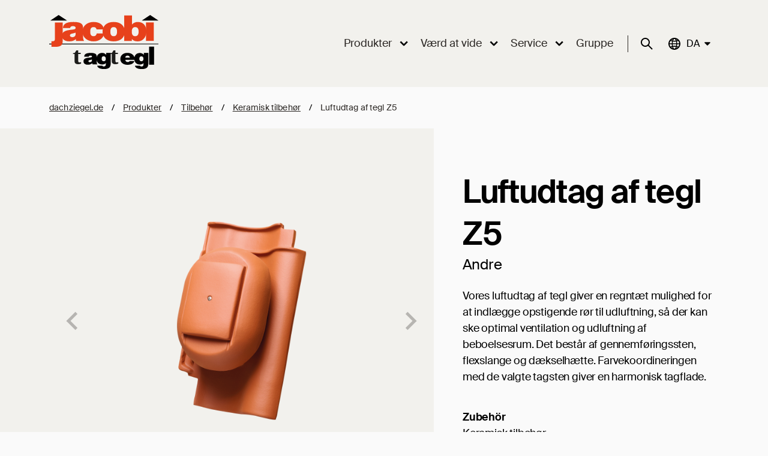

--- FILE ---
content_type: text/html; charset=UTF-8
request_url: https://www.jacobi-tagtegl.dk/produkter/tilbehor/keramisk/luftudtag-tegl-z5/
body_size: 48555
content:
<!doctype html>
<html lang="da-DK" prefix="og: https://ogp.me/ns#">
<head>
    <meta charset="UTF-8"/>
    <meta name="viewport" content="width=device-width,initial-scale=1.0">
    <title>Luftudtag af tegl, optimal ventilation og udluftning af beboelsesrum</title>
<link data-rocket-prefetch href="https://c-cm.de" rel="dns-prefetch">
<link data-rocket-prefetch href="https://www.dachziegel.de" rel="dns-prefetch">
<link data-rocket-prefetch href="https://www.jacobi-tiles.com" rel="dns-prefetch">
<link data-rocket-prefetch href="https://www.jacobi-dakpannen.nl" rel="dns-prefetch">
<link crossorigin data-rocket-preload as="font" href="https://www.jacobi-tagtegl.dk/wp-content/themes/ContexLabs/assets/64d7bd55cab96b676cc4.woff2" rel="preload">
<style id="wpr-usedcss">:root.ccm-blocked,body.ccm-blocked{overflow:hidden!important}:root.ccm--is-loading{filter:brightness(.8) grayscale(50%);cursor:wait}:root.ccm--is-loading *{pointer-events:none}.ccm-root,.ccm-root *{color:revert;background:revert;margin:revert;padding:revert;border:revert;border-radius:revert;width:revert;height:revert;max-height:revert;min-height:revert;max-width:revert;min-width:revert;outline:revert;text-align:revert;line-height:revert;filter:revert;pointer-events:revert;overflow:revert;display:revert;visibility:revert;box-shadow:revert;float:revert;position:revert;top:revert;right:revert;bottom:revert;left:revert;opacity:revert;transform:revert;-webkit-text-size-adjust:none;box-sizing:border-box}.ccm-root [hidden]{display:none}.ccm-root ::after,.ccm-root ::before,.ccm-root::after,.ccm-root::before{content:none}.ccm-root{font-weight:300;font-style:normal;font-size:15px;line-height:1.4;text-align:left;color:#2d2926;contain:style}.ccm-root .ccm--tab-used [role=document][tabindex]:focus,.ccm-root .ccm--tab-used [role=document][tabindex]:focus-visible{outline:rgba(45,41,38,.8) dashed 1px;outline-offset:.56ex}.ccm-root [role=document][tabindex]:focus,.ccm-root [role=document][tabindex]:focus-visible{outline:0;box-shadow:none}.ccm-root a:link,.ccm-root a:visited{color:#2d2926}.ccm-root a:hover{color:#2d2926}.ccm-root a:focus{color:#2d2926}.ccm-root p{display:block;margin:0 0 15px;padding:0;font-weight:inherit;font-style:inherit;font-size:inherit;line-height:inherit}.ccm--p{margin-bottom:15px}.ccm--p>:last-child{margin-bottom:0}.ccm-root strong{font-weight:500}.ccm-root ul{display:block;margin:0;padding:0;font-size:inherit;list-style:none}.ccm-root ul li{display:block;margin:0;padding:0;background:0 0}.ccm-root input[type=checkbox]::after,.ccm-root input[type=checkbox]::before,.ccm-root input[type=checkbox]:checked::after,.ccm-root input[type=checkbox]:checked::before,.ccm-root input[type=radio]::after,.ccm-root input[type=radio]::before,.ccm-root input[type=radio]:checked::after,.ccm-root input[type=radio]:checked::before,.ccm-root ul li::before,.ccm-root ul li::marker{content:none;content:revert}.ccm-root .button,.ccm-root button{display:inline-block;display:-webkit-inline-flex;display:inline-flex;position:static;justify-content:center;align-items:center;margin:0;padding:0 20px;width:auto;height:auto;min-width:0;min-height:41px;max-width:100%;max-height:none;font-weight:inherit;font-style:inherit;font-size:inherit;line-height:1;text-align:center;white-space:normal;color:#ececec;background:#2d2926;border:3px solid #2d2926;border-radius:0;box-shadow:none;transition:all 128ms ease-out 0s;cursor:pointer;-webkit-appearance:none;appearance:none}.ccm-root .button:link,.ccm-root .button:visited{text-decoration:none;color:#ececec}.ccm-root .button:focus,.ccm-root .button:hover,.ccm-root button:focus,.ccm-root button:hover{display:inline-block;display:-webkit-inline-flex;display:inline-flex;margin:0;padding:0 20px;text-decoration:none;color:#ececec;border:3px solid #383430;border-radius:0;box-shadow:none}.ccm-root .button:focus,.ccm-root button:focus{background-color:#36312e;outline:rgba(236,236,236,.8) dashed 1px;outline-offset:-6px}.ccm-root .button:hover,.ccm-root button:hover{background-color:#4f4944;border-color:#4f4944}.ccm-root .button::after,.ccm-root .button::before,.ccm-root button::after,.ccm-root button::before{content:none}.ccm-root .button.ccm--decline-cookies,.ccm-root button.ccm--decline-cookies{color:#ececec;background-color:#2d2926;border-color:#2d2926}.ccm-root .button.ccm--decline-cookies:link,.ccm-root .button.ccm--decline-cookies:visited{color:#ececec}.ccm-root .button.ccm--decline-cookies:focus,.ccm-root button.ccm--decline-cookies:focus{color:#ececec;background-color:#36312e;border-color:#383430;outline-color:rgba(236,236,236,.8)}.ccm-root .button.ccm--decline-cookies:hover,.ccm-root button.ccm--decline-cookies:hover{color:#ececec;background-color:#4f4944;border-color:#4f4944}.ccm-root input[type=checkbox]{display:inline-block;position:static;margin:0;padding:0;width:auto;height:auto;min-width:0;min-height:0;opacity:1;-webkit-appearance:checkbox;-moz-appearance:checkbox;appearance:auto}.ccm-root input[type=checkbox]::after,.ccm-root input[type=checkbox]::before{display:inline;position:static;width:auto;height:auto;min-width:0;min-height:0;font-family:inherit;font-weight:inherit;font-size:inherit;line-height:inherit;color:inherit;background:0 0;border:none}.ccm-root input[type=checkbox]+label{position:relative;margin:0;font-size:inherit;line-height:inherit;color:inherit;cursor:pointer}.ccm-root input[type=checkbox]+label::after,.ccm-root input[type=checkbox]+label::before,.ccm-root input[type=checkbox]:checked+label::after,.ccm-root input[type=checkbox]:checked+label::before,.ccm-root input[type=checkbox]:not(:checked)+label::after,.ccm-root input[type=checkbox]:not(:checked)+label::before{margin:0;padding:0}.ccm-root input[type=checkbox][disabled]+label{pointer-events:none}.ccm-root .ccm--tree-node{position:relative;margin-top:0}.ccm-root .ccm--tree-node-toggle{display:block;position:absolute;top:0;right:100%;margin:-5px;padding:5px;width:30px;height:30px;color:inherit;background:#fff0;border:none;border-radius:50%;transition:transform 64ms ease-out 0s}.ccm-root .ccm--tree-node-toggle:focus,.ccm-root .ccm--tree-node-toggle:hover{display:inline;margin:-5px;padding:5px;width:30px;height:30px;color:inherit;background:#fff0;border:none;border-radius:50%;transition:transform 64ms ease-out 0s;outline:0}.ccm-root .ccm--tree-node-toggle::after,.ccm-root .ccm--tree-node-toggle::before{content:'';display:block;position:absolute;top:10px;left:12px;width:0;height:0;border:6px solid;border-color:#fff0 #fff0 #fff0 #443e3a;transition:opacity 128ms ease-out 0s,border-color 128ms ease-out 0s}.ccm-root .ccm--tree-node-toggle::before{opacity:0;filter:drop-shadow(0 0 2px #888) blur(3px)}.ccm-root .ccm--tree-node-toggle:focus::before{opacity:.9}.ccm-root .ccm--tree-node-toggle:focus::after,.ccm-root .ccm--tree-node-toggle:hover::after{border-color:#fff0 #fff0 #fff0 #5b534e}.ccm-root .ccm--tree-node.ccm--tree-node--open .ccm--tree-node-toggle{transform:rotate(45deg)}.ccm-root .ccm--tree-node.ccm--tree-node--open .ccm--tree-node-toggle::after,.ccm-root .ccm--tree-node.ccm--tree-node--open .ccm--tree-node-toggle::before{transform:translate(2px,1px)}.ccm-root .ccm--tree-node:not(.ccm--tree-node--open) .ccm--collapsable{display:none}div.ccm--h4{margin-bottom:10px;font-weight:500;font-size:1.125em}.ccm-modal{display:block;position:fixed;top:auto;right:0;bottom:100%;left:0;width:100%;height:100%;background:#fff0;pointer-events:none;opacity:0;z-index:2147483647;transition:opacity .4s ease-out 0s;visibility:hidden}.ccm-modal.ccm-show{top:0;bottom:0;pointer-events:auto;opacity:1;visibility:visible}.ccm-modal.ccm--is-blocking{background-color:rgba(0,0,0,.3)}.ccm-modal.ccm--is-blocking[inert]{background-color:#fff0}.ccm-modal-inner{display:-webkit-flex;display:flex;-webkit-flex-flow:column nowrap;flex-flow:column nowrap;position:absolute;top:0;left:0;transform:none;width:100%;height:auto;max-width:none;max-height:100%;background:#fff;transition:all 1s cubic-bezier(0,0,0,1) 0s;box-shadow:0 0 20px 0 rgba(0,0,0,.4)}.ccm-modal.ccm-control-panel .ccm-modal-inner{height:100%}.ccm--tcf-enabled .ccm-modal.ccm-widget .ccm-modal-inner{max-height:100%!important}@media screen and (min-width:64.0625em){.ccm-modal-inner{top:50%;left:0;transform:translate(-50%,-50%);width:90%;height:auto;max-width:640px;max-height:90%}.ccm-modal.ccm-show .ccm-modal-inner{left:50%;max-height:60%}.ccm-modal.ccm-show.ccm-control-panel .ccm-modal-inner{height:auto;max-height:80%}.ccm--is-ie .ccm-modal.ccm-show .ccm-modal-inner{height:90%}.ccm-modal:not(.ccm--is-blocking){right:auto;bottom:auto;width:0;height:0}.ccm-modal:not(.ccm--is-blocking) .ccm-modal-inner{position:fixed}.ccm--tcf-enabled .ccm-widget .ccm-modal-inner{max-width:720px}}@media screen and (min-width:64.0625em) and (max-height:50em){.ccm-modal.ccm-show .ccm-modal-inner{max-height:80%}}@media screen and (max-width:64em){.ccm-modal.ccm-widget .ccm-modal-inner{top:auto;bottom:0}}@media screen and (max-width:40em){.ccm-modal.ccm-widget .ccm-modal-inner{max-height:80%}}@media screen and (max-width:40em) and (min-height:50.75em){.ccm-modal.ccm-widget .ccm-modal-inner{max-height:70%}}@media screen and (max-width:20em),screen and (max-height:34em){.ccm-modal.ccm-widget .ccm-modal-inner{max-height:100%}}.ccm-widget{transition:filter .2s ease-out,-moz-filter .2s ease-out,-webkit-filter .2s ease-out}@media screen and (min-height:500px){.ccm-control-panel .ccm-modal-inner{min-height:500px}}.ccm-root ul.ccm--tcf-vendors-list{list-style:disc}.ccm-root ul.ccm--tcf-vendors-list>li{display:list-item;margin-left:1.2em;margin-bottom:.3em}.ccm-root .ccm--reopen-only{display:none}.ccm-details--content--cookie{margin-bottom:30px;padding-bottom:30px;border-bottom:1px dashed #bbb}.ccm-details--content--cookie>:last-child,.ccm-details--content--item>:last-child{margin-bottom:0}.ccm-details--content--cookie--title,.ccm-details--content--item .ccm--h3,.ccm-details--content--item .ccm--h4.ccm--tcf-permission--title{position:relative;z-index:0;margin-bottom:15px;font-weight:500;font-size:1.25em}.ccm-details--content--cookie--title label,.ccm-details--content--item .ccm--h3 label{margin:0;font-size:inherit;line-height:inherit;color:inherit}.ccm-details--embedding--tcf{margin-bottom:20px;padding:6px;border:1px solid rgba(0,0,0,.25);border-radius:3px}.ccm-details--embedding--tcf>ul>li:not(:last-child){margin-bottom:6px}.ccm-details--embedding--tcf ul li{line-height:normal}.ccm-details--embedding--tcf ul ul{margin-bottom:8px;margin-left:30px;list-style-type:disc}.ccm-details--embedding--tcf ul ul li{display:list-item}.ccm-details--embedding--tcf ul ul li:not(:last-child){margin-bottom:4px}@keyframes ccm-icon-show--link{from{transform:rotate(-180deg);transform-origin:center center;width:0;height:0;border-radius:50%;overflow:hidden;box-shadow:0 0 6px 1px #fff0}30%{border-radius:50%}60%{transform:none;width:100%;height:100%;overflow:hidden;box-shadow:0 0 6px 1px #fff0}to{width:100%;height:100%;box-shadow:0 0 6px 1px rgb(0 0 0 / .5)}}.ccm-settings-summoner{position:fixed;bottom:40px;left:15px;width:48px;height:48px;pointer-events:none;z-index:99999999}.ccm-settings-summoner[hidden]{display:revert}.ccm-settings-summoner.ccm-show{pointer-events:auto}.ccm-settings-summoner:not(.ccm-show):not(.ccm-hide){visibility:hidden}@media screen and (min-width:64.0625em){.ccm-settings-summoner{left:40px}}.ccm-root .ccm-settings-summoner--link{display:block;position:absolute;top:0;left:0;width:100%;height:100%;background:0 0;border:0 #fff0;margin:0;padding:0;box-shadow:0 0 6px 1px rgba(0,0,0,.5)}.ccm-root .ccm-settings-summoner--link:hover{background:0 0;border:0 #fff0;margin:0;padding:0}.ccm-root .ccm-settings-summoner.ccm-show .ccm-settings-summoner--link{animation:1s cubic-bezier(.5,0,.5,1.5) forwards ccm-icon-show--link}.ccm-root .ccm-settings-summoner.ccm-hide .ccm-settings-summoner--link{opacity:0;transition:opacity 256ms ease-out 0s}.ccm-root .ccm-settings-summoner.ccm-show .ccm-settings-summoner--link:focus{outline:0;background:0 0;border:0 #fff0;margin:0;padding:0;filter:drop-shadow(0 0 .3rem rgba(0, 0, 0, .4))}.ccm-root .ccm-dismiss-button{display:block;position:absolute;right:15px;top:0;width:30px;height:30px;min-height:0;margin:0;padding:7px 10px;line-height:16px;border:none;background:#fff0;z-index:2;opacity:.6;color:#221a14}.ccm-root .ccm-dismiss-button::after{display:block;content:url('data:image/svg+xml,<svg xmlns="http://www.w3.org/2000/svg" viewBox="0 0 8.517 8.502" height="100%" width="100%"><path style="fill:%232c2723;fill-opacity:1;stroke:none" d="m 8.3,6.35 c 0.31,0.31 0.27,0.71 0,0.97 L 7.32,8.28 C 6.99,8.6 6.61,8.54 6.35,8.28 L 4.26,6.19 2.17,8.28 C 1.85,8.6 1.46,8.54 1.19,8.28 L 0.216,7.32 C -0.1,7.01 -0.043,6.6 0.216,6.35 L 2.32,4.26 0.216,2.15 c -0.309,-0.31 -0.256,-0.7 0,-0.96 L 1.19,0.216 c 0.32,-0.313 0.72,-0.262 0.98,0 L 4.26,2.3 6.35,0.216 c 0.31,-0.312 0.71,-0.261 0.97,0 L 8.3,1.19 c 0.31,0.31 0.26,0.7 0,0.96 L 6.19,4.26 Z"/></svg>')/"x";width:100%;height:100%}.ccm-root .ccm-dismiss-button:focus{outline-style:dotted;border-radius:9px}.ccm-root .ccm-dismiss-button:focus,.ccm-root .ccm-dismiss-button:hover{display:block;margin:0;padding:7px 10px;background:#fff0;border:none;opacity:1}.ccm-widget--loading{filter:brightness(.8) grayscale(50%)}.ccm-widget--loading *{cursor:wait}.ccm-root script#ccm-tcf-descriptions{display:none}.ccm-root [data-ccm-tcf]>:first-child{cursor:pointer}.ccm-root [data-ccm-tcf]>:first-child::after{content:" ";display:inline-block;width:0;height:0;margin:0 0 0 .3em;border-top:.35em solid #fff0;border-left:.45em solid #2d2926;border-bottom:.35em solid #fff0;border-left-color:currentColor;opacity:.8;transition:transform 128ms ease-in-out}.ccm-root [data-ccm-tcf].ccm-expanded :first-child::after{transform:rotate(90deg)}.ccm-root .ccm-tcf-description{font-size:.95em;font-weight:300;position:relative;hyphens:auto;padding-top:.5ex;padding-left:10px}.ccm-root .ccm-details--content--cookie>p{hyphens:auto}.ccm-root .ccm-tcf-description::before{content:" ";display:block;position:absolute;left:-.8em;top:0;bottom:0;width:0;border-left:1px solid #2d2926;border-left-color:currentColor;opacity:.5}.ccm-root .ccm--hidden{display:none}@media print{.ccm-root{display:none}}.ccm--consent-switch>input[type=checkbox]+label{margin-right:.4375em;margin-left:.4375em}img:is([sizes=auto i],[sizes^="auto," i]){contain-intrinsic-size:3000px 1500px}:where(.wp-block-button__link){border-radius:9999px;box-shadow:none;padding:calc(.667em + 2px) calc(1.333em + 2px);text-decoration:none}:root :where(.wp-block-button .wp-block-button__link.is-style-outline),:root :where(.wp-block-button.is-style-outline>.wp-block-button__link){border:2px solid;padding:.667em 1.333em}:root :where(.wp-block-button .wp-block-button__link.is-style-outline:not(.has-text-color)),:root :where(.wp-block-button.is-style-outline>.wp-block-button__link:not(.has-text-color)){color:currentColor}:root :where(.wp-block-button .wp-block-button__link.is-style-outline:not(.has-background)),:root :where(.wp-block-button.is-style-outline>.wp-block-button__link:not(.has-background)){background-color:initial;background-image:none}:where(.wp-block-calendar table:not(.has-background) th){background:#ddd}:where(.wp-block-columns){margin-bottom:1.75em}:where(.wp-block-columns.has-background){padding:1.25em 2.375em}:where(.wp-block-post-comments input[type=submit]){border:none}:where(.wp-block-cover-image:not(.has-text-color)),:where(.wp-block-cover:not(.has-text-color)){color:#fff}:where(.wp-block-cover-image.is-light:not(.has-text-color)),:where(.wp-block-cover.is-light:not(.has-text-color)){color:#000}:root :where(.wp-block-cover h1:not(.has-text-color)),:root :where(.wp-block-cover h2:not(.has-text-color)),:root :where(.wp-block-cover h3:not(.has-text-color)),:root :where(.wp-block-cover h4:not(.has-text-color)),:root :where(.wp-block-cover h5:not(.has-text-color)),:root :where(.wp-block-cover h6:not(.has-text-color)),:root :where(.wp-block-cover p:not(.has-text-color)){color:inherit}:where(.wp-block-file){margin-bottom:1.5em}:where(.wp-block-file__button){border-radius:2em;display:inline-block;padding:.5em 1em}:where(.wp-block-file__button):is(a):active,:where(.wp-block-file__button):is(a):focus,:where(.wp-block-file__button):is(a):hover,:where(.wp-block-file__button):is(a):visited{box-shadow:none;color:#fff;opacity:.85;text-decoration:none}:where(.wp-block-group.wp-block-group-is-layout-constrained){position:relative}:root :where(.wp-block-image.is-style-rounded img,.wp-block-image .is-style-rounded img){border-radius:9999px}:where(.wp-block-latest-comments:not([style*=line-height] .wp-block-latest-comments__comment)){line-height:1.1}:where(.wp-block-latest-comments:not([style*=line-height] .wp-block-latest-comments__comment-excerpt p)){line-height:1.8}:root :where(.wp-block-latest-posts.is-grid){padding:0}:root :where(.wp-block-latest-posts.wp-block-latest-posts__list){padding-left:0}ol,ul{box-sizing:border-box}:root :where(.wp-block-list.has-background){padding:1.25em 2.375em}:where(.wp-block-navigation.has-background .wp-block-navigation-item a:not(.wp-element-button)),:where(.wp-block-navigation.has-background .wp-block-navigation-submenu a:not(.wp-element-button)){padding:.5em 1em}:where(.wp-block-navigation .wp-block-navigation__submenu-container .wp-block-navigation-item a:not(.wp-element-button)),:where(.wp-block-navigation .wp-block-navigation__submenu-container .wp-block-navigation-submenu a:not(.wp-element-button)),:where(.wp-block-navigation .wp-block-navigation__submenu-container .wp-block-navigation-submenu button.wp-block-navigation-item__content),:where(.wp-block-navigation .wp-block-navigation__submenu-container .wp-block-pages-list__item button.wp-block-navigation-item__content){padding:.5em 1em}:root :where(p.has-background){padding:1.25em 2.375em}:where(p.has-text-color:not(.has-link-color)) a{color:inherit}:where(.wp-block-post-comments-form) input:not([type=submit]),:where(.wp-block-post-comments-form) textarea{border:1px solid #949494;font-family:inherit;font-size:1em}:where(.wp-block-post-comments-form) input:where(:not([type=submit]):not([type=checkbox])),:where(.wp-block-post-comments-form) textarea{padding:calc(.667em + 2px)}:where(.wp-block-post-excerpt){box-sizing:border-box;margin-bottom:var(--wp--style--block-gap);margin-top:var(--wp--style--block-gap)}:where(.wp-block-preformatted.has-background){padding:1.25em 2.375em}:where(.wp-block-search__button){border:1px solid #ccc;padding:6px 10px}:where(.wp-block-search__input){font-family:inherit;font-size:inherit;font-style:inherit;font-weight:inherit;letter-spacing:inherit;line-height:inherit;text-transform:inherit}:where(.wp-block-search__button-inside .wp-block-search__inside-wrapper){border:1px solid #949494;box-sizing:border-box;padding:4px}:where(.wp-block-search__button-inside .wp-block-search__inside-wrapper) .wp-block-search__input{border:none;border-radius:0;padding:0 4px}:where(.wp-block-search__button-inside .wp-block-search__inside-wrapper) .wp-block-search__input:focus{outline:0}:where(.wp-block-search__button-inside .wp-block-search__inside-wrapper) :where(.wp-block-search__button){padding:4px 8px}:root :where(.wp-block-separator.is-style-dots){height:auto;line-height:1;text-align:center}:root :where(.wp-block-separator.is-style-dots):before{color:currentColor;content:"···";font-family:serif;font-size:1.5em;letter-spacing:2em;padding-left:2em}:root :where(.wp-block-site-logo.is-style-rounded){border-radius:9999px}:where(.wp-block-social-links:not(.is-style-logos-only)) .wp-social-link{background-color:#f0f0f0;color:#444}:where(.wp-block-social-links:not(.is-style-logos-only)) .wp-social-link-amazon{background-color:#f90;color:#fff}:where(.wp-block-social-links:not(.is-style-logos-only)) .wp-social-link-bandcamp{background-color:#1ea0c3;color:#fff}:where(.wp-block-social-links:not(.is-style-logos-only)) .wp-social-link-behance{background-color:#0757fe;color:#fff}:where(.wp-block-social-links:not(.is-style-logos-only)) .wp-social-link-bluesky{background-color:#0a7aff;color:#fff}:where(.wp-block-social-links:not(.is-style-logos-only)) .wp-social-link-codepen{background-color:#1e1f26;color:#fff}:where(.wp-block-social-links:not(.is-style-logos-only)) .wp-social-link-deviantart{background-color:#02e49b;color:#fff}:where(.wp-block-social-links:not(.is-style-logos-only)) .wp-social-link-discord{background-color:#5865f2;color:#fff}:where(.wp-block-social-links:not(.is-style-logos-only)) .wp-social-link-dribbble{background-color:#e94c89;color:#fff}:where(.wp-block-social-links:not(.is-style-logos-only)) .wp-social-link-dropbox{background-color:#4280ff;color:#fff}:where(.wp-block-social-links:not(.is-style-logos-only)) .wp-social-link-etsy{background-color:#f45800;color:#fff}:where(.wp-block-social-links:not(.is-style-logos-only)) .wp-social-link-facebook{background-color:#0866ff;color:#fff}:where(.wp-block-social-links:not(.is-style-logos-only)) .wp-social-link-fivehundredpx{background-color:#000;color:#fff}:where(.wp-block-social-links:not(.is-style-logos-only)) .wp-social-link-flickr{background-color:#0461dd;color:#fff}:where(.wp-block-social-links:not(.is-style-logos-only)) .wp-social-link-foursquare{background-color:#e65678;color:#fff}:where(.wp-block-social-links:not(.is-style-logos-only)) .wp-social-link-github{background-color:#24292d;color:#fff}:where(.wp-block-social-links:not(.is-style-logos-only)) .wp-social-link-goodreads{background-color:#eceadd;color:#382110}:where(.wp-block-social-links:not(.is-style-logos-only)) .wp-social-link-google{background-color:#ea4434;color:#fff}:where(.wp-block-social-links:not(.is-style-logos-only)) .wp-social-link-gravatar{background-color:#1d4fc4;color:#fff}:where(.wp-block-social-links:not(.is-style-logos-only)) .wp-social-link-instagram{background-color:#f00075;color:#fff}:where(.wp-block-social-links:not(.is-style-logos-only)) .wp-social-link-lastfm{background-color:#e21b24;color:#fff}:where(.wp-block-social-links:not(.is-style-logos-only)) .wp-social-link-linkedin{background-color:#0d66c2;color:#fff}:where(.wp-block-social-links:not(.is-style-logos-only)) .wp-social-link-mastodon{background-color:#3288d4;color:#fff}:where(.wp-block-social-links:not(.is-style-logos-only)) .wp-social-link-medium{background-color:#000;color:#fff}:where(.wp-block-social-links:not(.is-style-logos-only)) .wp-social-link-meetup{background-color:#f6405f;color:#fff}:where(.wp-block-social-links:not(.is-style-logos-only)) .wp-social-link-patreon{background-color:#000;color:#fff}:where(.wp-block-social-links:not(.is-style-logos-only)) .wp-social-link-pinterest{background-color:#e60122;color:#fff}:where(.wp-block-social-links:not(.is-style-logos-only)) .wp-social-link-pocket{background-color:#ef4155;color:#fff}:where(.wp-block-social-links:not(.is-style-logos-only)) .wp-social-link-reddit{background-color:#ff4500;color:#fff}:where(.wp-block-social-links:not(.is-style-logos-only)) .wp-social-link-skype{background-color:#0478d7;color:#fff}:where(.wp-block-social-links:not(.is-style-logos-only)) .wp-social-link-snapchat{background-color:#fefc00;color:#fff;stroke:#000}:where(.wp-block-social-links:not(.is-style-logos-only)) .wp-social-link-soundcloud{background-color:#ff5600;color:#fff}:where(.wp-block-social-links:not(.is-style-logos-only)) .wp-social-link-spotify{background-color:#1bd760;color:#fff}:where(.wp-block-social-links:not(.is-style-logos-only)) .wp-social-link-telegram{background-color:#2aabee;color:#fff}:where(.wp-block-social-links:not(.is-style-logos-only)) .wp-social-link-threads{background-color:#000;color:#fff}:where(.wp-block-social-links:not(.is-style-logos-only)) .wp-social-link-tiktok{background-color:#000;color:#fff}:where(.wp-block-social-links:not(.is-style-logos-only)) .wp-social-link-tumblr{background-color:#011835;color:#fff}:where(.wp-block-social-links:not(.is-style-logos-only)) .wp-social-link-twitch{background-color:#6440a4;color:#fff}:where(.wp-block-social-links:not(.is-style-logos-only)) .wp-social-link-twitter{background-color:#1da1f2;color:#fff}:where(.wp-block-social-links:not(.is-style-logos-only)) .wp-social-link-vimeo{background-color:#1eb7ea;color:#fff}:where(.wp-block-social-links:not(.is-style-logos-only)) .wp-social-link-vk{background-color:#4680c2;color:#fff}:where(.wp-block-social-links:not(.is-style-logos-only)) .wp-social-link-wordpress{background-color:#3499cd;color:#fff}:where(.wp-block-social-links:not(.is-style-logos-only)) .wp-social-link-whatsapp{background-color:#25d366;color:#fff}:where(.wp-block-social-links:not(.is-style-logos-only)) .wp-social-link-x{background-color:#000;color:#fff}:where(.wp-block-social-links:not(.is-style-logos-only)) .wp-social-link-yelp{background-color:#d32422;color:#fff}:where(.wp-block-social-links:not(.is-style-logos-only)) .wp-social-link-youtube{background-color:red;color:#fff}:where(.wp-block-social-links.is-style-logos-only) .wp-social-link{background:0 0}:where(.wp-block-social-links.is-style-logos-only) .wp-social-link svg{height:1.25em;width:1.25em}:where(.wp-block-social-links.is-style-logos-only) .wp-social-link-amazon{color:#f90}:where(.wp-block-social-links.is-style-logos-only) .wp-social-link-bandcamp{color:#1ea0c3}:where(.wp-block-social-links.is-style-logos-only) .wp-social-link-behance{color:#0757fe}:where(.wp-block-social-links.is-style-logos-only) .wp-social-link-bluesky{color:#0a7aff}:where(.wp-block-social-links.is-style-logos-only) .wp-social-link-codepen{color:#1e1f26}:where(.wp-block-social-links.is-style-logos-only) .wp-social-link-deviantart{color:#02e49b}:where(.wp-block-social-links.is-style-logos-only) .wp-social-link-discord{color:#5865f2}:where(.wp-block-social-links.is-style-logos-only) .wp-social-link-dribbble{color:#e94c89}:where(.wp-block-social-links.is-style-logos-only) .wp-social-link-dropbox{color:#4280ff}:where(.wp-block-social-links.is-style-logos-only) .wp-social-link-etsy{color:#f45800}:where(.wp-block-social-links.is-style-logos-only) .wp-social-link-facebook{color:#0866ff}:where(.wp-block-social-links.is-style-logos-only) .wp-social-link-fivehundredpx{color:#000}:where(.wp-block-social-links.is-style-logos-only) .wp-social-link-flickr{color:#0461dd}:where(.wp-block-social-links.is-style-logos-only) .wp-social-link-foursquare{color:#e65678}:where(.wp-block-social-links.is-style-logos-only) .wp-social-link-github{color:#24292d}:where(.wp-block-social-links.is-style-logos-only) .wp-social-link-goodreads{color:#382110}:where(.wp-block-social-links.is-style-logos-only) .wp-social-link-google{color:#ea4434}:where(.wp-block-social-links.is-style-logos-only) .wp-social-link-gravatar{color:#1d4fc4}:where(.wp-block-social-links.is-style-logos-only) .wp-social-link-instagram{color:#f00075}:where(.wp-block-social-links.is-style-logos-only) .wp-social-link-lastfm{color:#e21b24}:where(.wp-block-social-links.is-style-logos-only) .wp-social-link-linkedin{color:#0d66c2}:where(.wp-block-social-links.is-style-logos-only) .wp-social-link-mastodon{color:#3288d4}:where(.wp-block-social-links.is-style-logos-only) .wp-social-link-medium{color:#000}:where(.wp-block-social-links.is-style-logos-only) .wp-social-link-meetup{color:#f6405f}:where(.wp-block-social-links.is-style-logos-only) .wp-social-link-patreon{color:#000}:where(.wp-block-social-links.is-style-logos-only) .wp-social-link-pinterest{color:#e60122}:where(.wp-block-social-links.is-style-logos-only) .wp-social-link-pocket{color:#ef4155}:where(.wp-block-social-links.is-style-logos-only) .wp-social-link-reddit{color:#ff4500}:where(.wp-block-social-links.is-style-logos-only) .wp-social-link-skype{color:#0478d7}:where(.wp-block-social-links.is-style-logos-only) .wp-social-link-snapchat{color:#fff;stroke:#000}:where(.wp-block-social-links.is-style-logos-only) .wp-social-link-soundcloud{color:#ff5600}:where(.wp-block-social-links.is-style-logos-only) .wp-social-link-spotify{color:#1bd760}:where(.wp-block-social-links.is-style-logos-only) .wp-social-link-telegram{color:#2aabee}:where(.wp-block-social-links.is-style-logos-only) .wp-social-link-threads{color:#000}:where(.wp-block-social-links.is-style-logos-only) .wp-social-link-tiktok{color:#000}:where(.wp-block-social-links.is-style-logos-only) .wp-social-link-tumblr{color:#011835}:where(.wp-block-social-links.is-style-logos-only) .wp-social-link-twitch{color:#6440a4}:where(.wp-block-social-links.is-style-logos-only) .wp-social-link-twitter{color:#1da1f2}:where(.wp-block-social-links.is-style-logos-only) .wp-social-link-vimeo{color:#1eb7ea}:where(.wp-block-social-links.is-style-logos-only) .wp-social-link-vk{color:#4680c2}:where(.wp-block-social-links.is-style-logos-only) .wp-social-link-whatsapp{color:#25d366}:where(.wp-block-social-links.is-style-logos-only) .wp-social-link-wordpress{color:#3499cd}:where(.wp-block-social-links.is-style-logos-only) .wp-social-link-x{color:#000}:where(.wp-block-social-links.is-style-logos-only) .wp-social-link-yelp{color:#d32422}:where(.wp-block-social-links.is-style-logos-only) .wp-social-link-youtube{color:red}:root :where(.wp-block-social-links .wp-social-link a){padding:.25em}:root :where(.wp-block-social-links.is-style-logos-only .wp-social-link a){padding:0}:root :where(.wp-block-social-links.is-style-pill-shape .wp-social-link a){padding-left:.6666666667em;padding-right:.6666666667em}:root :where(.wp-block-tag-cloud.is-style-outline){display:flex;flex-wrap:wrap;gap:1ch}:root :where(.wp-block-tag-cloud.is-style-outline a){border:1px solid;font-size:unset!important;margin-right:0;padding:1ch 2ch;text-decoration:none!important}:root :where(.wp-block-table-of-contents){box-sizing:border-box}:where(.wp-block-term-description){box-sizing:border-box;margin-bottom:var(--wp--style--block-gap);margin-top:var(--wp--style--block-gap)}:where(pre.wp-block-verse){font-family:inherit}:root{--wp--preset--font-size--normal:16px;--wp--preset--font-size--huge:42px}html :where(.has-border-color){border-style:solid}html :where([style*=border-top-color]){border-top-style:solid}html :where([style*=border-right-color]){border-right-style:solid}html :where([style*=border-bottom-color]){border-bottom-style:solid}html :where([style*=border-left-color]){border-left-style:solid}html :where([style*=border-width]){border-style:solid}html :where([style*=border-top-width]){border-top-style:solid}html :where([style*=border-right-width]){border-right-style:solid}html :where([style*=border-bottom-width]){border-bottom-style:solid}html :where([style*=border-left-width]){border-left-style:solid}html :where(img[class*=wp-image-]){height:auto;max-width:100%}:where(figure){margin:0 0 1em}html :where(.is-position-sticky){--wp-admin--admin-bar--position-offset:var(--wp-admin--admin-bar--height,0px)}@media screen and (max-width:600px){html :where(.is-position-sticky){--wp-admin--admin-bar--position-offset:0px}}:root{--wp--preset--aspect-ratio--square:1;--wp--preset--aspect-ratio--4-3:4/3;--wp--preset--aspect-ratio--3-4:3/4;--wp--preset--aspect-ratio--3-2:3/2;--wp--preset--aspect-ratio--2-3:2/3;--wp--preset--aspect-ratio--16-9:16/9;--wp--preset--aspect-ratio--9-16:9/16;--wp--preset--color--black:#000000;--wp--preset--color--cyan-bluish-gray:#abb8c3;--wp--preset--color--white:#ffffff;--wp--preset--color--pale-pink:#f78da7;--wp--preset--color--vivid-red:#cf2e2e;--wp--preset--color--luminous-vivid-orange:#ff6900;--wp--preset--color--luminous-vivid-amber:#fcb900;--wp--preset--color--light-green-cyan:#7bdcb5;--wp--preset--color--vivid-green-cyan:#00d084;--wp--preset--color--pale-cyan-blue:#8ed1fc;--wp--preset--color--vivid-cyan-blue:#0693e3;--wp--preset--color--vivid-purple:#9b51e0;--wp--preset--gradient--vivid-cyan-blue-to-vivid-purple:linear-gradient(135deg,rgba(6, 147, 227, 1) 0%,rgb(155, 81, 224) 100%);--wp--preset--gradient--light-green-cyan-to-vivid-green-cyan:linear-gradient(135deg,rgb(122, 220, 180) 0%,rgb(0, 208, 130) 100%);--wp--preset--gradient--luminous-vivid-amber-to-luminous-vivid-orange:linear-gradient(135deg,rgba(252, 185, 0, 1) 0%,rgba(255, 105, 0, 1) 100%);--wp--preset--gradient--luminous-vivid-orange-to-vivid-red:linear-gradient(135deg,rgba(255, 105, 0, 1) 0%,rgb(207, 46, 46) 100%);--wp--preset--gradient--very-light-gray-to-cyan-bluish-gray:linear-gradient(135deg,rgb(238, 238, 238) 0%,rgb(169, 184, 195) 100%);--wp--preset--gradient--cool-to-warm-spectrum:linear-gradient(135deg,rgb(74, 234, 220) 0%,rgb(151, 120, 209) 20%,rgb(207, 42, 186) 40%,rgb(238, 44, 130) 60%,rgb(251, 105, 98) 80%,rgb(254, 248, 76) 100%);--wp--preset--gradient--blush-light-purple:linear-gradient(135deg,rgb(255, 206, 236) 0%,rgb(152, 150, 240) 100%);--wp--preset--gradient--blush-bordeaux:linear-gradient(135deg,rgb(254, 205, 165) 0%,rgb(254, 45, 45) 50%,rgb(107, 0, 62) 100%);--wp--preset--gradient--luminous-dusk:linear-gradient(135deg,rgb(255, 203, 112) 0%,rgb(199, 81, 192) 50%,rgb(65, 88, 208) 100%);--wp--preset--gradient--pale-ocean:linear-gradient(135deg,rgb(255, 245, 203) 0%,rgb(182, 227, 212) 50%,rgb(51, 167, 181) 100%);--wp--preset--gradient--electric-grass:linear-gradient(135deg,rgb(202, 248, 128) 0%,rgb(113, 206, 126) 100%);--wp--preset--gradient--midnight:linear-gradient(135deg,rgb(2, 3, 129) 0%,rgb(40, 116, 252) 100%);--wp--preset--font-size--small:13px;--wp--preset--font-size--medium:20px;--wp--preset--font-size--large:36px;--wp--preset--font-size--x-large:42px;--wp--preset--spacing--20:0.44rem;--wp--preset--spacing--30:0.67rem;--wp--preset--spacing--40:1rem;--wp--preset--spacing--50:1.5rem;--wp--preset--spacing--60:2.25rem;--wp--preset--spacing--70:3.38rem;--wp--preset--spacing--80:5.06rem;--wp--preset--shadow--natural:6px 6px 9px rgba(0, 0, 0, .2);--wp--preset--shadow--deep:12px 12px 50px rgba(0, 0, 0, .4);--wp--preset--shadow--sharp:6px 6px 0px rgba(0, 0, 0, .2);--wp--preset--shadow--outlined:6px 6px 0px -3px rgba(255, 255, 255, 1),6px 6px rgba(0, 0, 0, 1);--wp--preset--shadow--crisp:6px 6px 0px rgba(0, 0, 0, 1)}:where(.is-layout-flex){gap:.5em}:where(.is-layout-grid){gap:.5em}:where(.wp-block-post-template.is-layout-flex){gap:1.25em}:where(.wp-block-post-template.is-layout-grid){gap:1.25em}:where(.wp-block-columns.is-layout-flex){gap:2em}:where(.wp-block-columns.is-layout-grid){gap:2em}:root :where(.wp-block-pullquote){font-size:1.5em;line-height:1.6}.choices{position:relative;overflow:hidden;margin-bottom:24px;font-size:16px}.choices:focus{outline:0}.choices:last-child{margin-bottom:0}.choices.is-open{overflow:visible}.choices.is-disabled .choices__inner,.choices.is-disabled .choices__input{background-color:#eaeaea;cursor:not-allowed;-webkit-user-select:none;user-select:none}.choices.is-disabled .choices__item{cursor:not-allowed}.choices [hidden]{display:none!important}.choices__inner{display:inline-block;vertical-align:top;width:100%;background-color:#f9f9f9;padding:7.5px 7.5px 3.75px;border:1px solid #ddd;border-radius:2.5px;font-size:14px;min-height:44px;overflow:hidden}.is-focused .choices__inner,.is-open .choices__inner{border-color:#b7b7b7}.is-open .choices__inner{border-radius:2.5px 2.5px 0 0}.is-flipped.is-open .choices__inner{border-radius:0 0 2.5px 2.5px}.choices__list{margin:0;padding-left:0;list-style:none}.choices__list--single{display:inline-block;padding:4px 16px 4px 4px;width:100%}[dir=rtl] .choices__list--single{padding-right:4px;padding-left:16px}.choices__list--single .choices__item{width:100%}.choices__list--multiple{display:inline}.choices__list--multiple .choices__item{display:inline-block;vertical-align:middle;border-radius:20px;padding:4px 10px;font-size:12px;font-weight:500;margin-right:3.75px;margin-bottom:3.75px;background-color:#00bcd4;border:1px solid #00a5bb;color:#fff;word-break:break-all;box-sizing:border-box}[dir=rtl] .choices__list--multiple .choices__item{margin-right:0;margin-left:3.75px}.choices__list--multiple .choices__item.is-highlighted{background-color:#00a5bb;border:1px solid #008fa1}.is-disabled .choices__list--multiple .choices__item{background-color:#aaa;border:1px solid #919191}.choices__list--dropdown,.choices__list[aria-expanded]{visibility:hidden;z-index:1;position:absolute;width:100%;background-color:#fff;border:1px solid #ddd;top:100%;margin-top:-1px;border-bottom-left-radius:2.5px;border-bottom-right-radius:2.5px;overflow:hidden;word-break:break-all;will-change:visibility}.is-active.choices__list--dropdown,.is-active.choices__list[aria-expanded]{visibility:visible}.is-open .choices__list--dropdown,.is-open .choices__list[aria-expanded]{border-color:#b7b7b7}.is-flipped .choices__list--dropdown,.is-flipped .choices__list[aria-expanded]{top:auto;bottom:100%;margin-top:0;margin-bottom:-1px;border-radius:.25rem .25rem 0 0}.choices__list--dropdown .choices__list,.choices__list[aria-expanded] .choices__list{position:relative;max-height:300px;overflow:auto;-webkit-overflow-scrolling:touch;will-change:scroll-position}.choices__list--dropdown .choices__item,.choices__list[aria-expanded] .choices__item{position:relative;padding:10px;font-size:14px}[dir=rtl] .choices__list--dropdown .choices__item,[dir=rtl] .choices__list[aria-expanded] .choices__item{text-align:right}@media (min-width:640px){.choices__list--dropdown .choices__item--selectable,.choices__list[aria-expanded] .choices__item--selectable{padding-right:100px}.choices__list--dropdown .choices__item--selectable::after,.choices__list[aria-expanded] .choices__item--selectable::after{content:attr(data-select-text);font-size:12px;opacity:0;position:absolute;right:10px;top:50%;transform:translateY(-50%)}[dir=rtl] .choices__list--dropdown .choices__item--selectable,[dir=rtl] .choices__list[aria-expanded] .choices__item--selectable{text-align:right;padding-left:100px;padding-right:10px}[dir=rtl] .choices__list--dropdown .choices__item--selectable::after,[dir=rtl] .choices__list[aria-expanded] .choices__item--selectable::after{right:auto;left:10px}}.choices__list--dropdown .choices__item--selectable.is-highlighted,.choices__list[aria-expanded] .choices__item--selectable.is-highlighted{background-color:#f2f2f2}.choices__list--dropdown .choices__item--selectable.is-highlighted::after,.choices__list[aria-expanded] .choices__item--selectable.is-highlighted::after{opacity:.5}.choices__item{cursor:default}.choices__item--selectable{cursor:pointer}.choices__item--disabled{cursor:not-allowed;-webkit-user-select:none;user-select:none;opacity:.5}.choices__heading{font-weight:600;font-size:12px;padding:10px;border-bottom:1px solid #f7f7f7;color:gray}.choices__button{text-indent:-9999px;-webkit-appearance:none;appearance:none;border:0;background-color:transparent;background-repeat:no-repeat;background-position:center;cursor:pointer}.choices__button:focus{outline:0}.choices__input{display:inline-block;vertical-align:baseline;background-color:#f9f9f9;font-size:14px;margin-bottom:5px;border:0;border-radius:0;max-width:100%;padding:4px 0 4px 2px}.choices__input:focus{outline:0}.choices__input::-webkit-search-cancel-button,.choices__input::-webkit-search-decoration,.choices__input::-webkit-search-results-button,.choices__input::-webkit-search-results-decoration{display:none}.choices__input::-ms-clear,.choices__input::-ms-reveal{display:none;width:0;height:0}[dir=rtl] .choices__input{padding-right:2px;padding-left:0}.choices__placeholder{opacity:.5}:root{--bs-blue:#0d6efd;--bs-indigo:#6610f2;--bs-purple:#6f42c1;--bs-pink:#d63384;--bs-red:#dc3545;--bs-orange:#fd7e14;--bs-yellow:#ffc107;--bs-green:#198754;--bs-teal:#20c997;--bs-cyan:#0dcaf0;--bs-black:#000;--bs-white:#fff;--bs-gray:#6c757d;--bs-gray-dark:#343a40;--bs-gray-100:#f8f9fa;--bs-gray-200:#e9ecef;--bs-gray-300:#dee2e6;--bs-gray-400:#ced4da;--bs-gray-500:#adb5bd;--bs-gray-600:#6c757d;--bs-gray-700:#495057;--bs-gray-800:#343a40;--bs-gray-900:#212529;--bs-primary:#2D2926;--bs-secondary:#6c757d;--bs-success:#198754;--bs-info:#0dcaf0;--bs-warning:#ffc107;--bs-danger:#dc3545;--bs-light:#f8f9fa;--bs-dark:#212529;--bs-primary-rgb:45,41,38;--bs-secondary-rgb:108,117,125;--bs-success-rgb:25,135,84;--bs-info-rgb:13,202,240;--bs-warning-rgb:255,193,7;--bs-danger-rgb:220,53,69;--bs-light-rgb:248,249,250;--bs-dark-rgb:33,37,41;--bs-primary-text-emphasis:rgb(18, 16, 15);--bs-secondary-text-emphasis:rgb(43, 47, 50);--bs-success-text-emphasis:rgb(10, 54, 34);--bs-info-text-emphasis:rgb(5, 81, 96);--bs-warning-text-emphasis:rgb(102, 77, 3);--bs-danger-text-emphasis:rgb(88, 21, 28);--bs-light-text-emphasis:#495057;--bs-dark-text-emphasis:#495057;--bs-primary-bg-subtle:rgb(213, 212, 212);--bs-secondary-bg-subtle:rgb(226, 227, 229);--bs-success-bg-subtle:rgb(209, 231, 221);--bs-info-bg-subtle:rgb(207, 244, 252);--bs-warning-bg-subtle:rgb(255, 243, 205);--bs-danger-bg-subtle:rgb(248, 215, 218);--bs-light-bg-subtle:rgb(252, 252, 253);--bs-dark-bg-subtle:#ced4da;--bs-primary-border-subtle:rgb(171, 169, 168);--bs-secondary-border-subtle:rgb(196, 200, 203);--bs-success-border-subtle:rgb(163, 207, 187);--bs-info-border-subtle:rgb(158, 234, 249);--bs-warning-border-subtle:rgb(255, 230, 156);--bs-danger-border-subtle:rgb(241, 174, 181);--bs-light-border-subtle:#e9ecef;--bs-dark-border-subtle:#adb5bd;--bs-white-rgb:255,255,255;--bs-black-rgb:0,0,0;--bs-font-sans-serif:system-ui,-apple-system,Segoe UI,Roboto,Ubuntu,Cantarell,Noto Sans,sans-serif,"Segoe UI",Roboto,"Helvetica Neue","Noto Sans","Liberation Sans",Arial,sans-serif,"Apple Color Emoji","Segoe UI Emoji","Segoe UI Symbol","Noto Color Emoji";--bs-font-monospace:SFMono-Regular,Menlo,Monaco,Consolas,"Liberation Mono","Courier New",monospace;--bs-gradient:linear-gradient(180deg, rgba(255, 255, 255, .15), rgba(255, 255, 255, 0));--bs-body-font-family:var(--bs-font-sans-serif);--bs-body-font-size:1rem;--bs-body-font-weight:400;--bs-body-line-height:1.5;--bs-body-color:#2D2926;--bs-body-color-rgb:45,41,38;--bs-body-bg:#fff;--bs-body-bg-rgb:255,255,255;--bs-emphasis-color:#000;--bs-emphasis-color-rgb:0,0,0;--bs-secondary-color:rgba(45, 41, 38, .75);--bs-secondary-color-rgb:45,41,38;--bs-secondary-bg:#e9ecef;--bs-secondary-bg-rgb:233,236,239;--bs-tertiary-color:rgba(45, 41, 38, .5);--bs-tertiary-color-rgb:45,41,38;--bs-tertiary-bg:#f8f9fa;--bs-tertiary-bg-rgb:248,249,250;--bs-heading-color:inherit;--bs-link-color:#2D2926;--bs-link-color-rgb:45,41,38;--bs-link-decoration:underline;--bs-link-hover-color:rgb(36, 33, 30);--bs-link-hover-color-rgb:36,33,30;--bs-code-color:#d63384;--bs-highlight-bg:rgb(255, 243, 205);--bs-border-width:1px;--bs-border-style:solid;--bs-border-color:#dee2e6;--bs-border-color-translucent:rgba(0, 0, 0, .175);--bs-border-radius:0;--bs-border-radius-sm:0.25rem;--bs-border-radius-lg:0.5rem;--bs-border-radius-xl:1rem;--bs-border-radius-xxl:2rem;--bs-border-radius-2xl:var(--bs-border-radius-xxl);--bs-border-radius-pill:50rem;--bs-box-shadow:0 0.5rem 1rem rgba(0, 0, 0, .15);--bs-box-shadow-sm:0 0.125rem 0.25rem rgba(0, 0, 0, .075);--bs-box-shadow-lg:0 1rem 3rem rgba(0, 0, 0, .175);--bs-box-shadow-inset:inset 0 1px 2px rgba(0, 0, 0, .075);--bs-focus-ring-width:0.25rem;--bs-focus-ring-opacity:0.25;--bs-focus-ring-color:rgba(45, 41, 38, .25);--bs-form-valid-color:#198754;--bs-form-valid-border-color:#198754;--bs-form-invalid-color:#dc3545;--bs-form-invalid-border-color:#dc3545}*,::after,::before{-webkit-box-sizing:border-box;box-sizing:border-box}@media(prefers-reduced-motion:no-preference){:root{scroll-behavior:smooth}}body{margin:0;font-family:"Suisse Intl",Helvetica,Arial,sans-serif;font-family:var(--bs-body-font-family);font-size:1rem;font-size:var(--bs-body-font-size);font-weight:400;font-weight:var(--bs-body-font-weight);line-height:1.5;line-height:var(--bs-body-line-height);color:$jacobi-black;color:var(--bs-body-color);text-align:var(--bs-body-text-align);background-color:#fff;background-color:var(--bs-body-bg);-webkit-text-size-adjust:100%;-webkit-tap-highlight-color:transparent}.h5,h1,h2,h3,h4,h5{margin-top:0;margin-bottom:.5rem;font-weight:500;line-height:1.2;color:inherit;color:var(--bs-heading-color)}h1{font-size:calc(1.375rem + 1.5vw)}@media(min-width:1200px){h1{font-size:2.5rem}}h2{font-size:calc(1.325rem + .9vw)}@media(min-width:1200px){h2{font-size:2rem}}h3{font-size:calc(1.3rem + .6vw)}@media(min-width:1200px){h3{font-size:1.75rem}}h4{font-size:calc(1.275rem + .3vw)}@media(min-width:1200px){h4{font-size:1.5rem}}.h5,h5{font-size:1.25rem}p{margin-top:0;margin-bottom:1rem}ol,ul{padding-left:2rem}dl,ol,ul{margin-top:0;margin-bottom:1rem}ol ol,ol ul,ul ol,ul ul{margin-bottom:0}dt{font-weight:700}dd{margin-bottom:.5rem;margin-left:0}b,strong{font-weight:bolder}a{color:#2d2926;color:rgba(var(--bs-link-color-rgb),var(--bs-link-opacity,1));text-decoration:underline}a:hover{--bs-link-color-rgb:var(--bs-link-hover-color-rgb)}a:not([href]):not([class]),a:not([href]):not([class]):hover{color:inherit;text-decoration:none}code{font-family:SFMono-Regular,Menlo,Monaco,Consolas,"Liberation Mono","Courier New",monospace;font-family:var(--bs-font-monospace);font-size:1em}code{font-size:.875em;color:#d63384;color:var(--bs-code-color);word-wrap:break-word}a>code{color:inherit}img,svg{vertical-align:middle}table{caption-side:bottom;border-collapse:collapse}caption{padding-top:.5rem;padding-bottom:.5rem;color:rgba(45,41,38,.75);color:var(--bs-secondary-color);text-align:left}th{text-align:inherit;text-align:-webkit-match-parent}tbody,td,th,tr{border-color:inherit;border-style:solid;border-width:0}label{display:inline-block}button{border-radius:0}button:focus:not(.focus-visible){outline:0}button:focus:not(:focus-visible){outline:0}button,input,optgroup,select,textarea{margin:0;font-family:inherit;font-size:inherit;line-height:inherit}button,select{text-transform:none}[role=button]{cursor:pointer}select{word-wrap:normal}select:disabled{opacity:1}[list]:not([type=date]):not([type=datetime-local]):not([type=month]):not([type=week]):not([type=time])::-webkit-calendar-picker-indicator{display:none!important}[type=button],[type=reset],[type=submit],button{-webkit-appearance:button}[type=button]:not(:disabled),[type=reset]:not(:disabled),[type=submit]:not(:disabled),button:not(:disabled){cursor:pointer}::-moz-focus-inner{padding:0;border-style:none}textarea{resize:vertical}fieldset{min-width:0;padding:0;margin:0;border:0}legend{float:left;width:100%;padding:0;margin-bottom:.5rem;font-size:calc(1.275rem + .3vw)}legend{line-height:inherit}legend+*{clear:left}::-webkit-datetime-edit-day-field,::-webkit-datetime-edit-fields-wrapper,::-webkit-datetime-edit-hour-field,::-webkit-datetime-edit-minute,::-webkit-datetime-edit-month-field,::-webkit-datetime-edit-text,::-webkit-datetime-edit-year-field{padding:0}::-webkit-inner-spin-button{height:auto}[type=search]{outline-offset:-2px;-webkit-appearance:textfield}::-webkit-search-decoration{-webkit-appearance:none}::-webkit-color-swatch-wrapper{padding:0}::-webkit-file-upload-button{font:inherit;-webkit-appearance:button}::file-selector-button{font:inherit;-webkit-appearance:button}iframe{border:0}summary{display:list-item;cursor:pointer}progress{vertical-align:baseline}[hidden]{display:none!important}.container{--bs-gutter-x:1.5rem;--bs-gutter-y:0;width:100%;padding-right:calc(var(--bs-gutter-x)*.5);padding-left:calc(var(--bs-gutter-x)*.5);margin-right:auto;margin-left:auto}@media(min-width:576px){.container{max-width:540px}}@media(min-width:768px){.container{max-width:720px}}@media(min-width:992px){.container{max-width:960px}}@media(min-width:1200px){legend{font-size:1.5rem}.container{max-width:1140px}}@media(min-width:1400px){.container{max-width:1320px}}:root{--bs-breakpoint-xs:0;--bs-breakpoint-sm:576px;--bs-breakpoint-md:768px;--bs-breakpoint-lg:992px;--bs-breakpoint-xl:1200px;--bs-breakpoint-xxl:1400px}.row>*{-ms-flex-negative:0;flex-shrink:0;width:100%;max-width:100%;padding-right:calc(var(--bs-gutter-x)*.5);padding-left:calc(var(--bs-gutter-x)*.5);margin-top:var(--bs-gutter-y)}.col-6{-webkit-box-flex:0;-ms-flex:0 0 auto;flex:0 0 auto;width:50%}.col-12{-webkit-box-flex:0;-ms-flex:0 0 auto;flex:0 0 auto;width:100%}@media(min-width:768px){.col-md-6{-webkit-box-flex:0;-ms-flex:0 0 auto;flex:0 0 auto;width:50%}}@media(min-width:992px){.col-lg-2{-webkit-box-flex:0;-ms-flex:0 0 auto;flex:0 0 auto;width:16.66666667%}.col-lg-5{-webkit-box-flex:0;-ms-flex:0 0 auto;flex:0 0 auto;width:41.66666667%}.col-lg-7{-webkit-box-flex:0;-ms-flex:0 0 auto;flex:0 0 auto;width:58.33333333%}.col-lg-8{-webkit-box-flex:0;-ms-flex:0 0 auto;flex:0 0 auto;width:66.66666667%}}@media(min-width:1200px){.col-xl-3{-webkit-box-flex:0;-ms-flex:0 0 auto;flex:0 0 auto;width:25%}.col-xl-4{-webkit-box-flex:0;-ms-flex:0 0 auto;flex:0 0 auto;width:33.33333333%}.offset-xl-1{margin-left:8.33333333%}}.table{--bs-table-color-type:initial;--bs-table-bg-type:initial;--bs-table-color-state:initial;--bs-table-bg-state:initial;--bs-table-color:var(--bs-body-color);--bs-table-bg:transparent;--bs-table-border-color:#DDDACF;--bs-table-accent-bg:transparent;--bs-table-striped-color:var(--bs-body-color);--bs-table-striped-bg:rgba(0, 0, 0, .05);--bs-table-active-color:var(--bs-body-color);--bs-table-active-bg:rgba(0, 0, 0, .1);--bs-table-hover-color:var(--bs-body-color);--bs-table-hover-bg:rgba(0, 0, 0, .075);width:100%;margin-bottom:1rem;vertical-align:top;border-color:var(--bs-table-border-color)}.table>:not(caption)>*>*{padding:.5rem;color:var(--bs-table-color);color:var(--bs-table-color-state,var(--bs-table-color-type,var(--bs-table-color)));background-color:var(--bs-table-bg);border-bottom-width:1px;border-bottom-width:var(--bs-border-width);-webkit-box-shadow:inset 0 0 0 9999px var(--bs-table-accent-bg);box-shadow:inset 0 0 0 9999px var(--bs-table-accent-bg);-webkit-box-shadow:inset 0 0 0 9999px var(--bs-table-bg-state,var(--bs-table-bg-type,var(--bs-table-accent-bg)));box-shadow:inset 0 0 0 9999px var(--bs-table-bg-state,var(--bs-table-bg-type,var(--bs-table-accent-bg)))}.table>tbody{vertical-align:inherit}.table-responsive{overflow-x:auto;-webkit-overflow-scrolling:touch}.form-label{margin-bottom:.5rem}.form-control{display:block;width:100%;padding:.375rem .75rem;font-size:1rem;font-weight:400;line-height:1.5;color:$jacobi-black;color:var(--bs-body-color);background-color:#fff;background-color:var(--bs-body-bg);background-clip:padding-box;border:1px solid #2d2926;border:var(--bs-border-width) solid var(--bs-border-color);-webkit-appearance:none;-moz-appearance:none;appearance:none;border-radius:0;border-radius:var(--bs-border-radius);-webkit-transition:border-color .15s ease-in-out,-webkit-box-shadow .15s ease-in-out;transition:border-color .15s ease-in-out,-webkit-box-shadow .15s ease-in-out;transition:border-color .15s ease-in-out,box-shadow .15s ease-in-out;transition:border-color .15s ease-in-out,box-shadow .15s ease-in-out,-webkit-box-shadow .15s ease-in-out}@media(prefers-reduced-motion:reduce){.form-control{-webkit-transition:none;transition:none}}.form-control:focus{color:$jacobi-black;color:var(--bs-body-color);background-color:#fff;background-color:var(--bs-body-bg);border-color:#969493;outline:0;-webkit-box-shadow:0 0 0 .25rem rgba(45,41,38,.25);box-shadow:0 0 0 .25rem rgba(45,41,38,.25)}.form-control::-webkit-date-and-time-value{min-width:85px;height:1.5em;margin:0}.form-control::-webkit-datetime-edit{display:block;padding:0}.form-control::-webkit-input-placeholder{color:rgba(45,41,38,.75);color:var(--bs-secondary-color);opacity:1}.form-control::-moz-placeholder{color:rgba(45,41,38,.75);color:var(--bs-secondary-color);opacity:1}.form-control:-ms-input-placeholder{color:rgba(45,41,38,.75);color:var(--bs-secondary-color);opacity:1}.form-control::-ms-input-placeholder{color:rgba(45,41,38,.75);color:var(--bs-secondary-color);opacity:1}.form-control::placeholder{color:rgba(45,41,38,.75);color:var(--bs-secondary-color);opacity:1}.form-control:disabled{background-color:#e9ecef;background-color:var(--bs-secondary-bg);opacity:1}[dir=ltr] .form-control::-webkit-file-upload-button{margin-right:.75rem}[dir=ltr] .form-control::file-selector-button{margin-right:.75rem}[dir=rtl] .form-control::-webkit-file-upload-button{margin-left:.75rem}[dir=rtl] .form-control::file-selector-button{margin-left:.75rem}[dir=ltr] .form-control::-webkit-file-upload-button{border-right-width:1px;border-right-width:var(--bs-border-width)}[dir=ltr] .form-control::file-selector-button{border-right-width:1px;border-right-width:var(--bs-border-width)}[dir=rtl] .form-control::-webkit-file-upload-button{border-left-width:1px;border-left-width:var(--bs-border-width)}[dir=rtl] .form-control::file-selector-button{border-left-width:1px;border-left-width:var(--bs-border-width)}[dir=ltr] .form-control::-webkit-file-upload-button{border-right-width:1px}[dir=ltr] .form-control::file-selector-button{border-right-width:1px}[dir=rtl] .form-control::-webkit-file-upload-button{border-left-width:1px}[dir=rtl] .form-control::file-selector-button{border-left-width:1px}.form-control::-webkit-file-upload-button{padding:.375rem .75rem;margin:-.375rem -.75rem;color:$jacobi-black;color:var(--bs-body-color);background-color:#f8f9fa;background-color:var(--bs-tertiary-bg);pointer-events:none;border-color:inherit;border-style:solid;border-width:0;border-radius:0;-webkit-transition:color .15s ease-in-out,background-color .15s ease-in-out,border-color .15s ease-in-out,-webkit-box-shadow .15s ease-in-out;transition:color .15s ease-in-out,background-color .15s ease-in-out,border-color .15s ease-in-out,-webkit-box-shadow .15s ease-in-out;transition:color .15s ease-in-out,background-color .15s ease-in-out,border-color .15s ease-in-out,box-shadow .15s ease-in-out;transition:color .15s ease-in-out,background-color .15s ease-in-out,border-color .15s ease-in-out,box-shadow .15s ease-in-out,-webkit-box-shadow .15s ease-in-out}.form-control::file-selector-button{padding:.375rem .75rem;margin:-.375rem -.75rem;color:$jacobi-black;color:var(--bs-body-color);background-color:#f8f9fa;background-color:var(--bs-tertiary-bg);pointer-events:none;border-color:inherit;border-style:solid;border-width:0;border-radius:0;-webkit-transition:color .15s ease-in-out,background-color .15s ease-in-out,border-color .15s ease-in-out,-webkit-box-shadow .15s ease-in-out;transition:color .15s ease-in-out,background-color .15s ease-in-out,border-color .15s ease-in-out,-webkit-box-shadow .15s ease-in-out;transition:color .15s ease-in-out,background-color .15s ease-in-out,border-color .15s ease-in-out,box-shadow .15s ease-in-out;transition:color .15s ease-in-out,background-color .15s ease-in-out,border-color .15s ease-in-out,box-shadow .15s ease-in-out,-webkit-box-shadow .15s ease-in-out}@media(prefers-reduced-motion:reduce){.form-control::-webkit-file-upload-button{-webkit-transition:none;transition:none}.form-control::file-selector-button{-webkit-transition:none;transition:none}}.form-control:hover:not(:disabled):not([readonly])::-webkit-file-upload-button{background-color:#e9ecef;background-color:var(--bs-secondary-bg)}.form-control:hover:not(:disabled):not([readonly])::file-selector-button{background-color:#e9ecef;background-color:var(--bs-secondary-bg)}textarea.form-control{min-height:calc(1.5em + .75rem + (1px * 2));min-height:calc(1.5em + .75rem + (var(--bs-border-width) * 2));min-height:calc(1.5em + .75rem + (1px * 2));min-height:calc(1.5em + .75rem + calc(1px * 2));min-height:calc(1.5em + .75rem + calc(var(--bs-border-width) * 2))}.fade{-webkit-transition:opacity .15s linear;transition:opacity .15s linear}@media(prefers-reduced-motion:reduce){.fade{-webkit-transition:none;transition:none}}.fade:not(.show){opacity:0}.collapse:not(.show){display:none}.collapsing{height:0;overflow:hidden;-webkit-transition:height .35s;transition:height .35s ease}@media(prefers-reduced-motion:reduce){.collapsing{-webkit-transition:none;transition:none}}.collapsing.collapse-horizontal{width:0;height:auto;-webkit-transition:width .35s;transition:width .35s ease}@media(prefers-reduced-motion:reduce){.collapsing.collapse-horizontal{-webkit-transition:none;transition:none}}.dropdown,.dropdown-center,.dropend,.dropstart,.dropup,.dropup-center{position:relative}.dropdown-toggle{white-space:nowrap}.dropdown-toggle::after{display:inline-block;margin-left:.255em;vertical-align:.255em;content:"";border-top:.3em solid;border-right:.3em solid transparent;border-bottom:0;border-left:.3em solid transparent}.dropdown-toggle:empty::after{margin-left:0}.dropdown-menu{--bs-dropdown-zindex:1000;--bs-dropdown-min-width:248px;--bs-dropdown-padding-x:0;--bs-dropdown-padding-y:0;--bs-dropdown-spacer:0.125rem;--bs-dropdown-font-size:1rem;--bs-dropdown-color:var(--bs-body-color);--bs-dropdown-bg:var(--bs-body-bg);--bs-dropdown-border-color:var(--bs-border-color-translucent);--bs-dropdown-border-radius:var(--bs-border-radius);--bs-dropdown-border-width:var(--bs-border-width);--bs-dropdown-inner-border-radius:calc(var(--bs-border-radius) - var(--bs-border-width));--bs-dropdown-divider-bg:var(--bs-border-color-translucent);--bs-dropdown-divider-margin-y:0.5rem;--bs-dropdown-box-shadow:0 0.5rem 1rem rgba(0, 0, 0, .15);--bs-dropdown-link-color:var(--bs-body-color);--bs-dropdown-link-hover-color:var(--bs-body-color);--bs-dropdown-link-hover-bg:var(--bs-tertiary-bg);--bs-dropdown-link-active-color:#fff;--bs-dropdown-link-active-bg:#2D2926;--bs-dropdown-link-disabled-color:var(--bs-tertiary-color);--bs-dropdown-item-padding-x:16px;--bs-dropdown-item-padding-y:8px;--bs-dropdown-header-color:#6c757d;--bs-dropdown-header-padding-x:16px;--bs-dropdown-header-padding-y:0;position:absolute;z-index:var(--bs-dropdown-zindex);display:none;min-width:var(--bs-dropdown-min-width);padding:var(--bs-dropdown-padding-y) var(--bs-dropdown-padding-x);margin:0;font-size:var(--bs-dropdown-font-size);color:var(--bs-dropdown-color);text-align:left;list-style:none;background-color:var(--bs-dropdown-bg);background-clip:padding-box;border:var(--bs-dropdown-border-width) solid var(--bs-dropdown-border-color);border-radius:var(--bs-dropdown-border-radius)}.dropdown-menu>.dropdown-item:first-child,.dropdown-menu>li:first-child .dropdown-item{border-top-left-radius:var(--bs-dropdown-inner-border-radius);border-top-right-radius:var(--bs-dropdown-inner-border-radius)}.dropdown-menu>.dropdown-item:last-child,.dropdown-menu>li:last-child .dropdown-item{border-bottom-right-radius:var(--bs-dropdown-inner-border-radius);border-bottom-left-radius:var(--bs-dropdown-inner-border-radius)}.dropdown-menu-end{--bs-position:end}.dropup .dropdown-toggle::after{display:inline-block;margin-left:.255em;vertical-align:.255em;content:"";border-top:0;border-right:.3em solid transparent;border-bottom:.3em solid;border-left:.3em solid transparent}.dropup .dropdown-toggle:empty::after{margin-left:0}.dropend .dropdown-toggle::after{display:inline-block;margin-left:.255em;vertical-align:.255em;content:"";border-top:.3em solid transparent;border-right:0;border-bottom:.3em solid transparent;border-left:.3em solid}.dropend .dropdown-toggle:empty::after{margin-left:0}.dropend .dropdown-toggle::after{vertical-align:0}.dropstart .dropdown-toggle::after{display:inline-block;margin-left:.255em;vertical-align:.255em;content:""}.dropstart .dropdown-toggle::after{display:none}.dropstart .dropdown-toggle::before{display:inline-block;margin-right:.255em;vertical-align:.255em;content:"";border-top:.3em solid transparent;border-right:.3em solid;border-bottom:.3em solid transparent}.dropstart .dropdown-toggle:empty::after{margin-left:0}.dropstart .dropdown-toggle::before{vertical-align:0}.dropdown-item{display:block;width:100%;padding:var(--bs-dropdown-item-padding-y) var(--bs-dropdown-item-padding-x);clear:both;font-weight:400;color:var(--bs-dropdown-link-color);text-align:inherit;text-decoration:none;white-space:nowrap;background-color:rgba(0,0,0,0);border:0;border-radius:0;border-radius:var(--bs-dropdown-item-border-radius,0)}.dropdown-item:focus,.dropdown-item:hover{color:var(--bs-dropdown-link-hover-color);background-color:var(--bs-dropdown-link-hover-bg)}.dropdown-item.active,.dropdown-item:active{color:var(--bs-dropdown-link-active-color);text-decoration:none;background-color:var(--bs-dropdown-link-active-bg)}.dropdown-item.disabled,.dropdown-item:disabled{color:var(--bs-dropdown-link-disabled-color);pointer-events:none;background-color:rgba(0,0,0,0)}.dropdown-menu.show{display:block}.nav-link{display:block;padding:var(--bs-nav-link-padding-y) var(--bs-nav-link-padding-x);font-size:var(--bs-nav-link-font-size);font-weight:var(--bs-nav-link-font-weight);color:var(--bs-nav-link-color);text-decoration:none;background:0 0;border:0;-webkit-transition:color .15s ease-in-out,background-color .15s ease-in-out,border-color .15s ease-in-out;transition:color .15s ease-in-out,background-color .15s ease-in-out,border-color .15s ease-in-out}@media(prefers-reduced-motion:reduce){.nav-link{-webkit-transition:none;transition:none}}.nav-link:focus,.nav-link:hover{color:var(--bs-nav-link-hover-color)}.nav-link:focus-visible{outline:0;-webkit-box-shadow:0 0 0 .25rem rgba(45,41,38,.25);box-shadow:0 0 0 .25rem rgba(45,41,38,.25)}.nav-link.disabled{color:var(--bs-nav-link-disabled-color);pointer-events:none;cursor:default}.tab-content>.tab-pane{display:none}.tab-content>.active{display:block}.navbar{--bs-navbar-padding-x:0;--bs-navbar-padding-y:0.5rem;--bs-navbar-color:rgba(var(--bs-emphasis-color-rgb), 0.65);--bs-navbar-hover-color:rgba(var(--bs-emphasis-color-rgb), 0.8);--bs-navbar-disabled-color:rgba(var(--bs-emphasis-color-rgb), 0.3);--bs-navbar-active-color:rgba(var(--bs-emphasis-color-rgb), 1);--bs-navbar-brand-padding-y:0.3125rem;--bs-navbar-brand-margin-end:1rem;--bs-navbar-brand-font-size:1.25rem;--bs-navbar-brand-color:rgba(var(--bs-emphasis-color-rgb), 1);--bs-navbar-brand-hover-color:rgba(var(--bs-emphasis-color-rgb), 1);--bs-navbar-nav-link-padding-x:0.5rem;--bs-navbar-toggler-padding-y:0.25rem;--bs-navbar-toggler-padding-x:0.75rem;--bs-navbar-toggler-font-size:1.25rem;--bs-navbar-toggler-icon-bg:url("data:image/svg+xml,%3csvg xmlns=%27http://www.w3.org/2000/svg%27 viewBox=%270 0 30 30%27%3e%3cpath stroke=%27rgba%2845, 41, 38, 0.75%29%27 stroke-linecap=%27round%27 stroke-miterlimit=%2710%27 stroke-width=%272%27 d=%27M4 7h22M4 15h22M4 23h22%27/%3e%3c/svg%3e");--bs-navbar-toggler-border-color:rgba(var(--bs-emphasis-color-rgb), 0.15);--bs-navbar-toggler-border-radius:var(--bs-border-radius);--bs-navbar-toggler-focus-width:0.25rem;--bs-navbar-toggler-transition:box-shadow 0.15s ease-in-out;position:relative;display:-webkit-box;display:-ms-flexbox;display:flex;-ms-flex-wrap:wrap;flex-wrap:wrap;-webkit-box-align:center;-ms-flex-align:center;align-items:center;-webkit-box-pack:justify;-ms-flex-pack:justify;justify-content:space-between;padding:var(--bs-navbar-padding-y) var(--bs-navbar-padding-x)}.navbar>.container{display:-webkit-box;display:-ms-flexbox;display:flex;-ms-flex-wrap:inherit;flex-wrap:inherit;-webkit-box-align:center;-ms-flex-align:center;align-items:center;-webkit-box-pack:justify;-ms-flex-pack:justify;justify-content:space-between}.navbar-nav{--bs-nav-link-padding-x:0;--bs-nav-link-padding-y:0.5rem;--bs-nav-link-font-weight: ;--bs-nav-link-color:var(--bs-navbar-color);--bs-nav-link-hover-color:var(--bs-navbar-hover-color);--bs-nav-link-disabled-color:var(--bs-navbar-disabled-color);display:-webkit-box;display:-ms-flexbox;display:flex;-webkit-box-orient:vertical;-webkit-box-direction:normal;-ms-flex-direction:column;flex-direction:column;padding-left:0;margin-bottom:0;list-style:none}.navbar-nav .nav-link.active,.navbar-nav .nav-link.show{color:var(--bs-navbar-active-color)}.navbar-nav .dropdown-menu{position:static}.navbar-collapse{-ms-flex-preferred-size:100%;flex-basis:100%;-webkit-box-flex:1;-ms-flex-positive:1;flex-grow:1;-webkit-box-align:center;-ms-flex-align:center;align-items:center}@media(min-width:1200px){.navbar-expand-xl{-ms-flex-wrap:nowrap;flex-wrap:nowrap;-webkit-box-pack:start;-ms-flex-pack:start;justify-content:flex-start}.navbar-expand-xl .navbar-nav{-webkit-box-orient:horizontal;-webkit-box-direction:normal;-ms-flex-direction:row;flex-direction:row}.navbar-expand-xl .navbar-nav .dropdown-menu{position:absolute}.navbar-expand-xl .navbar-nav .nav-link{padding-right:var(--bs-navbar-nav-link-padding-x);padding-left:var(--bs-navbar-nav-link-padding-x)}.navbar-expand-xl .navbar-collapse{display:-webkit-box!important;display:-ms-flexbox!important;display:flex!important}.navbar-expand-xl .navbar-collapse{-ms-flex-preferred-size:auto;flex-basis:auto}.navbar-expand-xl .offcanvas{width:auto!important;height:auto!important;visibility:visible!important;background-color:rgba(0,0,0,0)!important;border:0!important;-webkit-transform:none!important;transform:none!important}.navbar-expand-xl .offcanvas{position:static;z-index:auto;-webkit-box-flex:1;-ms-flex-positive:1;flex-grow:1;-webkit-transition:none;transition:none}.navbar-expand-xl .offcanvas .offcanvas-header{display:none}.navbar-expand-xl .offcanvas .offcanvas-body{display:-webkit-box;display:-ms-flexbox;display:flex;-webkit-box-flex:0;-ms-flex-positive:0;flex-grow:0;padding:0;overflow-y:visible}}.breadcrumb{--bs-breadcrumb-padding-x:0;--bs-breadcrumb-padding-y:0;--bs-breadcrumb-margin-bottom:1rem;--bs-breadcrumb-bg: ;--bs-breadcrumb-border-radius: ;--bs-breadcrumb-divider-color:var(--bs-secondary-color);--bs-breadcrumb-item-padding-x:0.5rem;--bs-breadcrumb-item-active-color:var(--bs-secondary-color);display:-webkit-box;display:-ms-flexbox;display:flex;-ms-flex-wrap:wrap;flex-wrap:wrap;padding:var(--bs-breadcrumb-padding-y) var(--bs-breadcrumb-padding-x);margin-bottom:var(--bs-breadcrumb-margin-bottom);font-size:var(--bs-breadcrumb-font-size);list-style:none;background-color:var(--bs-breadcrumb-bg);border-radius:var(--bs-breadcrumb-border-radius)}.pagination{--bs-pagination-padding-x:0.75rem;--bs-pagination-padding-y:0.375rem;--bs-pagination-font-size:1rem;--bs-pagination-color:var(--bs-link-color);--bs-pagination-bg:var(--bs-body-bg);--bs-pagination-border-width:var(--bs-border-width);--bs-pagination-border-color:var(--bs-border-color);--bs-pagination-border-radius:var(--bs-border-radius);--bs-pagination-hover-color:var(--bs-link-hover-color);--bs-pagination-hover-bg:var(--bs-tertiary-bg);--bs-pagination-hover-border-color:var(--bs-border-color);--bs-pagination-focus-color:var(--bs-link-hover-color);--bs-pagination-focus-bg:var(--bs-secondary-bg);--bs-pagination-focus-box-shadow:0 0 0 0.25rem rgba(45, 41, 38, .25);--bs-pagination-active-color:#fff;--bs-pagination-active-bg:#2D2926;--bs-pagination-active-border-color:#2D2926;--bs-pagination-disabled-color:var(--bs-secondary-color);--bs-pagination-disabled-bg:var(--bs-secondary-bg);--bs-pagination-disabled-border-color:var(--bs-border-color);display:-webkit-box;display:-ms-flexbox;display:flex;padding-left:0;list-style:none}.alert{--bs-alert-bg:transparent;--bs-alert-padding-x:1rem;--bs-alert-padding-y:1rem;--bs-alert-margin-bottom:1rem;--bs-alert-color:inherit;--bs-alert-border-color:transparent;--bs-alert-border:var(--bs-border-width) solid var(--bs-alert-border-color);--bs-alert-border-radius:var(--bs-border-radius);--bs-alert-link-color:inherit;position:relative;padding:var(--bs-alert-padding-y) var(--bs-alert-padding-x);margin-bottom:var(--bs-alert-margin-bottom);color:var(--bs-alert-color);background-color:var(--bs-alert-bg);border:var(--bs-alert-border);border-radius:var(--bs-alert-border-radius)}.progress{--bs-progress-height:1rem;--bs-progress-font-size:0.75rem;--bs-progress-bg:var(--bs-secondary-bg);--bs-progress-border-radius:var(--bs-border-radius);--bs-progress-box-shadow:var(--bs-box-shadow-inset);--bs-progress-bar-color:#fff;--bs-progress-bar-bg:#2D2926;--bs-progress-bar-transition:width 0.6s ease;display:-webkit-box;display:-ms-flexbox;display:flex;height:var(--bs-progress-height);overflow:hidden;font-size:var(--bs-progress-font-size);background-color:var(--bs-progress-bg);border-radius:var(--bs-progress-border-radius)}.list-group{--bs-list-group-color:var(--bs-body-color);--bs-list-group-bg:var(--bs-body-bg);--bs-list-group-border-color:var(--bs-border-color);--bs-list-group-border-width:var(--bs-border-width);--bs-list-group-border-radius:var(--bs-border-radius);--bs-list-group-item-padding-x:1rem;--bs-list-group-item-padding-y:0.5rem;--bs-list-group-action-color:var(--bs-secondary-color);--bs-list-group-action-hover-color:var(--bs-emphasis-color);--bs-list-group-action-hover-bg:var(--bs-tertiary-bg);--bs-list-group-action-active-color:var(--bs-body-color);--bs-list-group-action-active-bg:var(--bs-secondary-bg);--bs-list-group-disabled-color:var(--bs-secondary-color);--bs-list-group-disabled-bg:var(--bs-body-bg);--bs-list-group-active-color:#fff;--bs-list-group-active-bg:#2D2926;--bs-list-group-active-border-color:#2D2926;display:-webkit-box;display:-ms-flexbox;display:flex;-webkit-box-orient:vertical;-webkit-box-direction:normal;-ms-flex-direction:column;flex-direction:column;padding-left:0;margin-bottom:0;border-radius:var(--bs-list-group-border-radius)}.list-group-item{position:relative;display:block;padding:var(--bs-list-group-item-padding-y) var(--bs-list-group-item-padding-x);color:var(--bs-list-group-color);text-decoration:none;background-color:var(--bs-list-group-bg);border:var(--bs-list-group-border-width) solid var(--bs-list-group-border-color)}.list-group-item:first-child{border-top-left-radius:inherit;border-top-right-radius:inherit}.list-group-item:last-child{border-bottom-right-radius:inherit;border-bottom-left-radius:inherit}.list-group-item.disabled,.list-group-item:disabled{color:var(--bs-list-group-disabled-color);pointer-events:none;background-color:var(--bs-list-group-disabled-bg)}.list-group-item.active{z-index:2;color:var(--bs-list-group-active-color);background-color:var(--bs-list-group-active-bg);border-color:var(--bs-list-group-active-border-color)}.list-group-item+.list-group-item{border-top-width:0}.list-group-item+.list-group-item.active{margin-top:calc(-1*var(--bs-list-group-border-width));border-top-width:var(--bs-list-group-border-width)}.btn-close{--bs-btn-close-color:#000;--bs-btn-close-bg:url("data:image/svg+xml,%3csvg xmlns=%27http://www.w3.org/2000/svg%27 viewBox=%270 0 16 16%27 fill=%27%23000%27%3e%3cpath d=%27M.293.293a1 1 0 0 1 1.414 0L8 6.586 14.293.293a1 1 0 1 1 1.414 1.414L9.414 8l6.293 6.293a1 1 0 0 1-1.414 1.414L8 9.414l-6.293 6.293a1 1 0 0 1-1.414-1.414L6.586 8 .293 1.707a1 1 0 0 1 0-1.414z%27/%3e%3c/svg%3e");--bs-btn-close-opacity:0.5;--bs-btn-close-hover-opacity:0.75;--bs-btn-close-focus-shadow:0 0 0 0.25rem rgba(45, 41, 38, .25);--bs-btn-close-focus-opacity:1;--bs-btn-close-disabled-opacity:0.25;--bs-btn-close-white-filter:invert(1) grayscale(100%) brightness(200%);-webkit-box-sizing:content-box;box-sizing:content-box;width:1em;height:1em;padding:.25em;color:var(--bs-btn-close-color);background:rgba(0,0,0,0) var(--bs-btn-close-bg) center/1em auto no-repeat;border:0;border-radius:0;opacity:var(--bs-btn-close-opacity)}.btn-close:hover{color:var(--bs-btn-close-color);text-decoration:none;opacity:var(--bs-btn-close-hover-opacity)}.btn-close:focus{outline:0;-webkit-box-shadow:var(--bs-btn-close-focus-shadow);box-shadow:var(--bs-btn-close-focus-shadow);opacity:var(--bs-btn-close-focus-opacity)}.btn-close.disabled,.btn-close:disabled{pointer-events:none;-webkit-user-select:none;-moz-user-select:none;-ms-user-select:none;user-select:none;opacity:var(--bs-btn-close-disabled-opacity)}.toast{--bs-toast-zindex:1090;--bs-toast-padding-x:0.75rem;--bs-toast-padding-y:0.5rem;--bs-toast-spacing:1.5rem;--bs-toast-max-width:350px;--bs-toast-font-size:0.875rem;--bs-toast-color: ;--bs-toast-bg:rgba(var(--bs-body-bg-rgb), 0.85);--bs-toast-border-width:var(--bs-border-width);--bs-toast-border-color:var(--bs-border-color-translucent);--bs-toast-border-radius:var(--bs-border-radius);--bs-toast-box-shadow:var(--bs-box-shadow);--bs-toast-header-color:var(--bs-secondary-color);--bs-toast-header-bg:rgba(var(--bs-body-bg-rgb), 0.85);--bs-toast-header-border-color:var(--bs-border-color-translucent);width:var(--bs-toast-max-width);max-width:100%;font-size:var(--bs-toast-font-size);color:var(--bs-toast-color);pointer-events:auto;background-color:var(--bs-toast-bg);background-clip:padding-box;border:var(--bs-toast-border-width) solid var(--bs-toast-border-color);-webkit-box-shadow:var(--bs-toast-box-shadow);box-shadow:var(--bs-toast-box-shadow);border-radius:var(--bs-toast-border-radius)}.toast.showing{opacity:0}.toast:not(.show){display:none}.modal{--bs-modal-zindex:1055;--bs-modal-width:500px;--bs-modal-padding:1rem;--bs-modal-margin:0.5rem;--bs-modal-color: ;--bs-modal-bg:var(--bs-body-bg);--bs-modal-border-color:var(--bs-border-color-translucent);--bs-modal-border-width:var(--bs-border-width);--bs-modal-border-radius:var(--bs-border-radius-lg);--bs-modal-box-shadow:0 0.125rem 0.25rem rgba(0, 0, 0, .075);--bs-modal-inner-border-radius:calc(var(--bs-border-radius-lg) - (var(--bs-border-width)));--bs-modal-header-padding-x:1rem;--bs-modal-header-padding-y:1rem;--bs-modal-header-padding:1rem 1rem;--bs-modal-header-border-color:var(--bs-border-color);--bs-modal-header-border-width:var(--bs-border-width);--bs-modal-title-line-height:1.5;--bs-modal-footer-gap:0.5rem;--bs-modal-footer-bg: ;--bs-modal-footer-border-color:var(--bs-border-color);--bs-modal-footer-border-width:var(--bs-border-width);position:fixed;top:0;left:0;z-index:var(--bs-modal-zindex);display:none;width:100%;height:100%;overflow-x:hidden;overflow-y:auto;outline:0}.modal-dialog{position:relative;width:auto;margin:var(--bs-modal-margin);pointer-events:none}.modal.fade .modal-dialog{-webkit-transition:-webkit-transform .3s ease-out;transition:-webkit-transform .3s ease-out;transition:transform .3s ease-out;transition:transform .3s ease-out,-webkit-transform .3s ease-out}@media(prefers-reduced-motion:reduce){.modal.fade .modal-dialog{-webkit-transition:none;transition:none}}.modal.fade .modal-dialog{-webkit-transform:translate(0,-50px);transform:translate(0,-50px)}.modal.show .modal-dialog{-webkit-transform:none;transform:none}.modal.modal-static .modal-dialog{-webkit-transform:scale(1.02);transform:scale(1.02)}.modal-content{position:relative;display:-webkit-box;display:-ms-flexbox;display:flex;-webkit-box-orient:vertical;-webkit-box-direction:normal;-ms-flex-direction:column;flex-direction:column;width:100%;color:var(--bs-modal-color);pointer-events:auto;background-color:var(--bs-modal-bg);background-clip:padding-box;border:var(--bs-modal-border-width) solid var(--bs-modal-border-color);border-radius:0;border-radius:var(--bs-modal-border-radius);outline:0}.modal-backdrop{--bs-backdrop-zindex:1050;--bs-backdrop-bg:#000;--bs-backdrop-opacity:0.5;position:fixed;top:0;left:0;z-index:var(--bs-backdrop-zindex);width:100vw;height:100vh;background-color:var(--bs-backdrop-bg)}.modal-backdrop.fade{opacity:0}.modal-backdrop.show{opacity:var(--bs-backdrop-opacity)}.modal-header{display:-webkit-box;display:-ms-flexbox;display:flex;-ms-flex-negative:0;flex-shrink:0;-webkit-box-align:center;-ms-flex-align:center;align-items:center;-webkit-box-pack:justify;-ms-flex-pack:justify;justify-content:space-between;padding:var(--bs-modal-header-padding);border-bottom:var(--bs-modal-header-border-width) solid var(--bs-modal-header-border-color);border-top-left-radius:var(--bs-modal-inner-border-radius);border-top-right-radius:var(--bs-modal-inner-border-radius)}.modal-header .btn-close{padding:calc(var(--bs-modal-header-padding-y)*.5) calc(var(--bs-modal-header-padding-x)*.5);margin:calc(-.5*var(--bs-modal-header-padding-y)) calc(-.5*var(--bs-modal-header-padding-x)) calc(-.5*var(--bs-modal-header-padding-y)) auto}.modal-title{margin-bottom:0;line-height:var(--bs-modal-title-line-height)}.modal-body{position:relative;-webkit-box-flex:1;-ms-flex:1 1 auto;flex:1 1 auto;padding:3rem 0;padding:var(--bs-modal-padding)}@media(min-width:576px){.modal{--bs-modal-margin:1.75rem;--bs-modal-box-shadow:0 0.5rem 1rem rgba(0, 0, 0, .15)}.modal-dialog{max-width:945px;max-width:var(--bs-modal-width);margin-right:auto;margin-left:auto}}[dir=ltr] .tooltip{text-align:left}[dir=rtl] .tooltip{text-align:right}.tooltip{--bs-tooltip-zindex:1080;--bs-tooltip-max-width:200px;--bs-tooltip-padding-x:0.5rem;--bs-tooltip-padding-y:0.25rem;--bs-tooltip-margin: ;--bs-tooltip-font-size:0.875rem;--bs-tooltip-color:var(--bs-body-bg);--bs-tooltip-bg:var(--bs-emphasis-color);--bs-tooltip-border-radius:var(--bs-border-radius);--bs-tooltip-opacity:0.9;--bs-tooltip-arrow-width:0.8rem;--bs-tooltip-arrow-height:0.4rem;z-index:var(--bs-tooltip-zindex);display:block;margin:var(--bs-tooltip-margin);font-family:"Suisse Intl",Helvetica,Arial,sans-serif;font-family:var(--bs-font-sans-serif);font-style:normal;font-weight:400;line-height:1.5;text-align:left;text-decoration:none;text-shadow:none;text-transform:none;letter-spacing:normal;word-break:normal;white-space:normal;word-spacing:normal;line-break:auto;font-size:var(--bs-tooltip-font-size);word-wrap:break-word;opacity:0}.tooltip.show{opacity:var(--bs-tooltip-opacity)}.tooltip .tooltip-arrow{display:block;width:var(--bs-tooltip-arrow-width);height:var(--bs-tooltip-arrow-height)}.tooltip .tooltip-arrow::before{position:absolute;content:"";border-color:transparent;border-style:solid}.tooltip-inner{max-width:var(--bs-tooltip-max-width);padding:var(--bs-tooltip-padding-y) var(--bs-tooltip-padding-x);color:var(--bs-tooltip-color);text-align:center;background-color:var(--bs-tooltip-bg);border-radius:var(--bs-tooltip-border-radius)}[dir=ltr] .popover{text-align:left}[dir=rtl] .popover{text-align:right}.popover{--bs-popover-zindex:1070;--bs-popover-max-width:276px;--bs-popover-font-size:0.875rem;--bs-popover-bg:var(--bs-body-bg);--bs-popover-border-width:var(--bs-border-width);--bs-popover-border-color:var(--bs-border-color-translucent);--bs-popover-border-radius:var(--bs-border-radius-lg);--bs-popover-inner-border-radius:calc(var(--bs-border-radius-lg) - var(--bs-border-width));--bs-popover-box-shadow:0 0.5rem 1rem rgba(0, 0, 0, .15);--bs-popover-header-padding-x:1rem;--bs-popover-header-padding-y:0.5rem;--bs-popover-header-font-size:1rem;--bs-popover-header-color:inherit;--bs-popover-header-bg:var(--bs-secondary-bg);--bs-popover-body-padding-x:1rem;--bs-popover-body-padding-y:1rem;--bs-popover-body-color:var(--bs-body-color);--bs-popover-arrow-width:1rem;--bs-popover-arrow-height:0.5rem;--bs-popover-arrow-border:var(--bs-popover-border-color);z-index:var(--bs-popover-zindex);display:block;max-width:var(--bs-popover-max-width);font-family:"Suisse Intl",Helvetica,Arial,sans-serif;font-family:var(--bs-font-sans-serif);font-style:normal;font-weight:400;line-height:1.5;text-align:left;text-decoration:none;text-shadow:none;text-transform:none;letter-spacing:normal;word-break:normal;white-space:normal;word-spacing:normal;line-break:auto;font-size:var(--bs-popover-font-size);word-wrap:break-word;background-color:var(--bs-popover-bg);background-clip:padding-box;border:var(--bs-popover-border-width) solid var(--bs-popover-border-color);border-radius:var(--bs-popover-border-radius)}.popover .popover-arrow{display:block;width:var(--bs-popover-arrow-width);height:var(--bs-popover-arrow-height)}.popover .popover-arrow::after,.popover .popover-arrow::before{position:absolute;display:block;content:"";border-color:transparent;border-style:solid;border-width:0}.popover-header{padding:var(--bs-popover-header-padding-y) var(--bs-popover-header-padding-x);margin-bottom:0;font-size:var(--bs-popover-header-font-size);color:var(--bs-popover-header-color);background-color:var(--bs-popover-header-bg);border-bottom:var(--bs-popover-border-width) solid var(--bs-popover-border-color);border-top-left-radius:var(--bs-popover-inner-border-radius);border-top-right-radius:var(--bs-popover-inner-border-radius)}.popover-header:empty{display:none}.popover-body{padding:var(--bs-popover-body-padding-y) var(--bs-popover-body-padding-x);color:var(--bs-popover-body-color)}.carousel{position:relative}.carousel.pointer-event{-ms-touch-action:pan-y;touch-action:pan-y}.carousel-item{position:relative;display:none;float:left;width:100%;margin-right:-100%;-webkit-backface-visibility:hidden;backface-visibility:hidden;-webkit-transition:-webkit-transform .6s ease-in-out;transition:-webkit-transform .6s ease-in-out;transition:transform .6s ease-in-out;transition:transform .6s ease-in-out,-webkit-transform .6s ease-in-out}@media(prefers-reduced-motion:reduce){.carousel-item{-webkit-transition:none;transition:none}}.carousel-item-next,.carousel-item-prev,.carousel-item.active{display:block}.active.carousel-item-end,.carousel-item-next:not(.carousel-item-start){-webkit-transform:translateX(100%);transform:translateX(100%)}.active.carousel-item-start,.carousel-item-prev:not(.carousel-item-end){-webkit-transform:translateX(-100%);transform:translateX(-100%)}.carousel-indicators{position:absolute;right:0;bottom:0;left:0;z-index:2;display:-webkit-box;display:-ms-flexbox;display:flex;-webkit-box-pack:center;-ms-flex-pack:center;justify-content:center;padding:0;margin-right:15%;margin-bottom:1rem;margin-left:15%}.carousel-indicators [data-bs-target]{-webkit-box-sizing:content-box;box-sizing:content-box;-webkit-box-flex:0;-ms-flex:0 1 auto;flex:0 1 auto;width:30px;height:3px;padding:0;margin-right:3px;margin-left:3px;text-indent:-999px;cursor:pointer;background-color:#fff;background-clip:padding-box;border:0;border-top:10px solid transparent;border-bottom:10px solid transparent;opacity:.5;-webkit-transition:opacity .6s;transition:opacity .6s ease}@media(prefers-reduced-motion:reduce){.carousel-indicators [data-bs-target]{-webkit-transition:none;transition:none}}.carousel-indicators .active{opacity:1}.offcanvas{--bs-offcanvas-zindex:1045;--bs-offcanvas-width:400px;--bs-offcanvas-height:30vh;--bs-offcanvas-padding-x:1rem;--bs-offcanvas-padding-y:1rem;--bs-offcanvas-color:var(--bs-body-color);--bs-offcanvas-bg:var(--bs-body-bg);--bs-offcanvas-border-width:var(--bs-border-width);--bs-offcanvas-border-color:var(--bs-border-color-translucent);--bs-offcanvas-box-shadow:0 0.125rem 0.25rem rgba(0, 0, 0, .075);--bs-offcanvas-transition:transform 0.3s ease-in-out;--bs-offcanvas-title-line-height:1.5}.offcanvas{position:fixed;bottom:0;z-index:var(--bs-offcanvas-zindex);display:-webkit-box;display:-ms-flexbox;display:flex;-webkit-box-orient:vertical;-webkit-box-direction:normal;-ms-flex-direction:column;flex-direction:column;max-width:100%;color:var(--bs-offcanvas-color);visibility:hidden;background-color:var(--bs-offcanvas-bg);background-clip:padding-box;outline:0;-webkit-transition:var(--bs-offcanvas-transition);transition:var(--bs-offcanvas-transition)}@media(prefers-reduced-motion:reduce){.offcanvas{-webkit-transition:none;transition:none}}.offcanvas.offcanvas-start{top:0;left:0;width:var(--bs-offcanvas-width);border-right:var(--bs-offcanvas-border-width) solid var(--bs-offcanvas-border-color);-webkit-transform:translateX(-100%);transform:translateX(-100%)}.offcanvas.show:not(.hiding),.offcanvas.showing{-webkit-transform:none;transform:none}.offcanvas.hiding,.offcanvas.show,.offcanvas.showing{visibility:visible}.offcanvas-backdrop{position:fixed;top:0;left:0;z-index:1040;width:100vw;height:100vh;background-color:#000}.offcanvas-backdrop.fade{opacity:0}.offcanvas-backdrop.show{opacity:.5}.offcanvas-header{display:-webkit-box;display:-ms-flexbox;display:flex;-webkit-box-align:center;-ms-flex-align:center;align-items:center;-webkit-box-pack:justify;-ms-flex-pack:justify;justify-content:space-between;padding:var(--bs-offcanvas-padding-y) var(--bs-offcanvas-padding-x)}.offcanvas-header .btn-close{padding:calc(var(--bs-offcanvas-padding-y)*.5) calc(var(--bs-offcanvas-padding-x)*.5);margin-top:calc(-.5*var(--bs-offcanvas-padding-y));margin-right:calc(-.5*var(--bs-offcanvas-padding-x));margin-bottom:calc(-.5*var(--bs-offcanvas-padding-y))}.offcanvas-title{margin-bottom:0;line-height:var(--bs-offcanvas-title-line-height)}.offcanvas-body{-webkit-box-flex:1;-ms-flex-positive:1;flex-grow:1;padding:var(--bs-offcanvas-padding-y) var(--bs-offcanvas-padding-x);overflow-y:auto}.placeholder{display:inline-block;min-height:1em;vertical-align:middle;cursor:wait;background-color:currentcolor;opacity:.5}.sticky-top{position:sticky;top:0;z-index:1020}.visually-hidden{width:1px!important;height:1px!important;padding:0!important;margin:-1px!important;overflow:hidden!important;clip:rect(0,0,0,0)!important;white-space:nowrap!important;border:0!important}.visually-hidden:not(caption){position:absolute!important}.vr{display:inline-block;-ms-flex-item-align:stretch;align-self:stretch;width:1px;min-height:1em;background-color:currentcolor;opacity:.25}.d-none{display:none!important}.border{border:1px solid #2d2926!important;border:var(--bs-border-width) var(--bs-border-style) var(--bs-border-color)!important}.fs-5{font-size:1.25rem!important}.visible{visibility:visible!important}:root{--bs-font-sans-serif:"Suisse Intl",Helvetica,Arial,sans-serif;--bs-body-color:#2D2926;--bs-border-color:#2D2926;--bs-modal-width:945px;--bs-modal-border-radius:0;--bs-modal-padding:3rem 0}html{scroll-padding-top:11.25rem}body{overflow-x:hidden}.container{padding-top:0;padding-bottom:0}.splide__list{margin:0!important;padding:0!important}.splide__list{-webkit-backface-visibility:hidden;backface-visibility:hidden;display:-ms-flexbox;display:-webkit-box;display:flex;height:100%}.splide.is-initialized:not(.is-active) .splide__list{display:block}.splide{position:relative;visibility:hidden}.splide.is-initialized{visibility:visible}.splide__slide{list-style-type:none!important}.splide__slide{-webkit-backface-visibility:hidden;backface-visibility:hidden;-webkit-box-sizing:border-box;box-sizing:border-box;-ms-flex-negative:0;flex-shrink:0;margin:0;position:relative}.splide__slide img{vertical-align:bottom}.splide__track{overflow:hidden;position:relative;z-index:0}.splide__track--draggable{-webkit-touch-callout:none;-webkit-user-select:none;-ms-user-select:none;-moz-user-select:none;user-select:none}.splide__track--fade>.splide__list>.splide__slide{margin:0!important}.splide__track--fade>.splide__list>.splide__slide{opacity:0;z-index:0}.splide__track--fade>.splide__list>.splide__slide.is-active{opacity:1;z-index:1}.splide__arrow{-ms-flex-align:center;-webkit-box-align:center;align-items:center;background:#ccc;border:0;border-radius:50%;cursor:pointer;display:-ms-flexbox;display:-webkit-box;display:flex;height:2em;-ms-flex-pack:center;-webkit-box-pack:center;justify-content:center;opacity:.7;padding:0;position:absolute;top:50%;-webkit-transform:translateY(-50%);transform:translateY(-50%);width:2em;z-index:1}.splide__arrow svg{fill:#000;height:1.2em;width:1.2em}.splide__arrow:hover:not(:disabled){opacity:.9}.splide__arrow:disabled{opacity:.3}.splide__arrow:focus-visible{outline:#0bf solid 3px;outline-offset:3px}.splide__arrow--prev{left:1em}.splide__arrow--prev svg{-webkit-transform:scaleX(-1);transform:scaleX(-1)}.splide__arrow--next{right:1em}.splide__slide{-webkit-tap-highlight-color:transparent}.splide__slide:focus{outline:0}@supports(outline-offset:-3px){.splide__slide:focus-visible{outline:#0bf solid 3px;outline-offset:-3px}}@media screen and (-ms-high-contrast:none){.splide__slide:focus-visible{border:3px solid #0bf}}.splide__track--nav>.splide__list>.splide__slide{border:3px solid transparent;cursor:pointer}.splide__track--nav>.splide__list>.splide__slide.is-active{border:3px solid #000}:root{--bs-font-sans-serif:"Suisse Intl",Helvetica,Arial,sans-serif;--bs-body-color:$jacobi-black;--bs-form-select-bg-img:url("data:image/svg+xml,%3csvg xmlns=%27http://www.w3.org/2000/svg%27 viewBox=%270 0 16 16%27%3e%3cpath fill=%27none%27 stroke=%27%23343a40%27 stroke-linecap=%27round%27 stroke-linejoin=%27round%27 stroke-width=%272%27 d=%27m2 5 6 6 6-6%27/%3e%3c/svg%3e")}:root{--select-border:$jacobi-black;--select-focus:$jacobi-gray-light;--select-arrow:var(--select-border)}@font-face{font-display:swap;font-family:"Suisse Intl";font-style:normal;font-weight:400;src:url(https://www.jacobi-tagtegl.dk/wp-content/themes/ContexLabs/assets/64d7bd55cab96b676cc4.woff2) format("woff2")}@font-face{font-display:swap;font-family:"Suisse Intl";font-style:normal;font-weight:500;src:url(https://www.jacobi-tagtegl.dk/wp-content/themes/ContexLabs/assets/4977bd0b6ab52af81923.woff2) format("woff2")}@font-face{font-display:swap;font-family:"Suisse Intl";font-style:normal;font-weight:600;src:url(https://www.jacobi-tagtegl.dk/wp-content/themes/ContexLabs/assets/b63301fceeb24e52fdf8.woff2) format("woff2")}.icon{width:1.5rem;height:1.5rem}.icon--before{margin-right:.5rem}.icon--after{margin-left:.5rem}.row{--bs-gutter-x:1.5rem;--bs-gutter-y:0;display:-webkit-box;display:-ms-flexbox;display:flex;-ms-flex-wrap:wrap;flex-wrap:wrap;margin-top:calc(-1*var(--bs-gutter-y));margin-right:calc(-.5*var(--bs-gutter-x));margin-left:calc(-.5*var(--bs-gutter-x))}.color-tile{border:1px solid transparent;display:block}.color-tile img{display:block}.color-tile--small{padding:.0625rem}.color-tile--current{border:1px solid #2d2926}.color-tiles{display:-webkit-box;display:-ms-flexbox;display:flex;-webkit-box-orient:horizontal;-webkit-box-direction:normal;-ms-flex-direction:row;flex-direction:row;padding-left:0;list-style:none}.color-tiles .color-tile{margin-right:.5rem}.button{font-size:1rem;font-weight:600;text-align:center;text-decoration:none;display:-webkit-inline-box;display:-ms-inline-flexbox;display:inline-flex;-webkit-box-align:center;-ms-flex-align:center;align-items:center;-webkit-box-pack:center;-ms-flex-pack:center;justify-content:center;padding:.75rem 1.5rem}.button .icon{-webkit-transition:.4s;transition:all .4s ease}.button--primary{background-color:#2d2926;color:#fff;border-radius:9999px;border:1px solid #2d2926}.button--primary:focus,.button--primary:hover{text-decoration:underline;color:#fff}.button--primary .icon{fill:#fff}.button--secondary{background-color:#fafafa;color:#2d2926;border-radius:9999px;border:1px solid #2d2926}.button--secondary:focus,.button--secondary:hover{text-decoration:underline;color:#2d2926}.button--secondary .icon{fill:#2d2926}.button--link{background-color:rgba(0,0,0,0);color:#2d2926;border-radius:8px;border:1px solid transparent;padding:0;text-decoration:none;font-size:1.125rem;position:relative}.button--link:before{content:"";position:absolute;width:0;height:2px;bottom:0;left:0;background-color:#2d2926;visibility:hidden;-webkit-transition:.3s ease-in-out;transition:all .3s ease-in-out}.button--link:focus,.button--link:hover{text-decoration:none;color:#2d2926}.button--link:focus .icon,.button--link:hover .icon{-webkit-transform:scale(1.25);transform:scale(1.25);-webkit-transform-origin:bottom left;transform-origin:bottom left}.button--link:focus:before,.button--link:hover:before{visibility:visible;width:100%}.button--link .icon{fill:#2d2926;-webkit-transition:.4s;transition:all .4s ease}.button--supplemental{background-color:rgba(0,0,0,0);color:#2d2926;border:1px solid transparent;padding:0;text-decoration:none;position:relative;font-size:.875rem;font-weight:400}.button--supplemental:focus,.button--supplemental:hover{text-decoration:none;color:#2d2926}.button--supplemental:focus span:before,.button--supplemental:hover span:before{visibility:visible;width:100%}.button--supplemental .icon{fill:#2d2926;width:1.125rem;height:1.125rem}.like-counter__counter{border-right:1px solid #fff;padding-left:.25rem;padding-right:.75rem;margin-right:.5rem;font-size:1rem;font-weight:600}.content h2,.product-detail__description h2{margin-bottom:2rem;font-family:"Suisse Intl",Helvetica,Arial,sans-serif;font-family:var(--bs-font-sans-serif);font-weight:600;font-size:1.75rem;line-height:1.2;letter-spacing:-.025em}.content h3,.product-detail__description h3{margin-bottom:1.5rem;font-family:"Suisse Intl",Helvetica,Arial,sans-serif;font-family:var(--bs-font-sans-serif);font-weight:600;font-size:1.5rem;line-height:1.25;letter-spacing:-.025em}.content h4,.product-detail__description h4{margin-bottom:1em;font-family:"Suisse Intl",Helvetica,Arial,sans-serif;font-family:var(--bs-font-sans-serif);font-weight:600;font-size:1.25rem;line-height:1.2}.content p,.product-detail__description p{margin-bottom:1.5em;font-family:"Suisse Intl",Helvetica,Arial,sans-serif;font-family:var(--bs-font-sans-serif);font-weight:400;font-size:1.125rem;line-height:1.5;letter-spacing:-.01em}.form-label{display:block;font-family:"Suisse Intl",Helvetica,Arial,sans-serif;font-family:var(--bs-font-sans-serif);font-weight:600;font-size:1rem;line-height:1.5;letter-spacing:.025em}.definition-list{margin-bottom:1.5rem}.definition-list .definition-list__definition,.definition-list .definition-list__term{display:block}.definition-list--default .definition-list__term{margin:0;font-family:"Suisse Intl",Helvetica,Arial,sans-serif;font-family:var(--bs-font-sans-serif);font-weight:600;font-size:1.125rem;line-height:1.5;letter-spacing:-.01em}.definition-list--default .definition-list__definition{margin-bottom:1.5rem;font-family:"Suisse Intl",Helvetica,Arial,sans-serif;font-family:var(--bs-font-sans-serif);font-weight:400;font-size:1.125rem;line-height:1.5;letter-spacing:-.01em}.table{margin-bottom:3.5rem}.table caption{width:1px!important;height:1px!important;padding:0!important;margin:-1px!important;overflow:hidden!important;clip:rect(0,0,0,0)!important;white-space:nowrap!important;border:0!important}.table caption:not(caption){position:absolute!important}.teaser-idea{display:-webkit-box;display:-ms-flexbox;display:flex;-webkit-box-orient:vertical;-webkit-box-direction:normal;-ms-flex-direction:column;flex-direction:column;position:relative}.teaser-idea__likes{display:-webkit-box;display:-ms-flexbox;display:flex;-webkit-box-align:center;-ms-flex-align:center;align-items:center;margin-left:auto;color:#575450;font-size:.875rem;font-weight:600}.teaser-idea__likes .icon{fill:currentColor;width:1rem;height:1rem}.teaser-product{display:-webkit-box;display:-ms-flexbox;display:flex;-webkit-box-orient:vertical;-webkit-box-direction:normal;-ms-flex-direction:column;flex-direction:column;position:relative}@media(max-width:767.98px){.teaser-product{background-color:#f2f1ed;-webkit-box-pack:center;-ms-flex-pack:center;justify-content:center;text-align:center}.teaser-product__content{padding-bottom:1.5rem}}.teaser-product__image{-webkit-box-ordinal-group:2;-ms-flex-order:1;order:1;position:relative;background-color:#f2f1ed}.teaser-product__image img{width:100%;height:auto;display:block}.teaser-product__icon{position:absolute;top:1.25rem;left:1.25rem;width:3.25rem;height:3.25rem;z-index:1}.teaser-product__content{-webkit-box-ordinal-group:3;-ms-flex-order:2;order:2}@media(min-width:768px){.teaser-product__content{padding-top:.875rem}}.teaser-product__title{margin-bottom:.875rem;font-family:"Suisse Intl",Helvetica,Arial,sans-serif;font-family:var(--bs-font-sans-serif);font-weight:600;font-size:1.25rem;line-height:1.2}.teaser-product__title a{color:#2d2926;text-decoration:none}.teaser-product__title a:focus,.teaser-product__title a:hover{text-decoration:underline}.teaser-product__title a::after{content:"";position:absolute;top:0;left:0;right:0;bottom:0;z-index:2}.teaser-product__colors{margin-bottom:.5rem}@media(max-width:767.98px){.teaser-product__colors{display:-webkit-box;display:-ms-flexbox;display:flex;-webkit-box-pack:center;-ms-flex-pack:center;justify-content:center;text-align:center}}.teaser-product__color{color:#2d2926;margin:0;font-family:"Suisse Intl",Helvetica,Arial,sans-serif;font-family:var(--bs-font-sans-serif);font-weight:400;font-size:1rem;line-height:1.5;letter-spacing:.01em}.teaser-supply{display:-webkit-box;display:-ms-flexbox;display:flex;-webkit-box-orient:vertical;-webkit-box-direction:normal;-ms-flex-direction:column;flex-direction:column;overflow:hidden;margin-bottom:1.5rem;position:relative}.teaser-supply__content{-webkit-box-ordinal-group:3;-ms-flex-order:2;order:2}.teaser-supply__image{-webkit-box-ordinal-group:2;-ms-flex-order:1;order:1;margin-bottom:.5rem;background-color:#f2f1ed}@media(min-width:992px){.definition-list--default .definition-list__definition{font-size:1.125rem}.teaser-supply__image{margin-bottom:.875rem}}.teaser-supply__image img{width:100%;height:auto;display:block}.teaser-supply__heading{font-family:"Suisse Intl",Helvetica,Arial,sans-serif;font-family:var(--bs-font-sans-serif);font-weight:600;font-size:1.25rem;line-height:1.2}.teaser-supply__heading a{text-decoration:none;color:#2d2926}.teaser-supply__heading a:after{content:"";position:absolute;top:0;right:0;bottom:0;left:0;display:block}.teaser-supply__heading a:focus,.teaser-supply__heading a:hover{text-decoration:underline}.teaser-testimonial{position:relative;overflow:hidden;margin-bottom:1.5rem}.teaser-testimonial__image{max-width:100%;height:auto;display:block}.teaser-testimonial__image img{-o-object-fit:cover;object-fit:cover;width:100%;height:100%;-webkit-transition:.5s ease-in-out;transition:all .5s ease-in-out}.teaser-testimonial__content{position:absolute;bottom:0;left:0;right:0;bottom:0;top:0;z-index:1;display:-webkit-box;display:-ms-flexbox;display:flex;-webkit-box-orient:vertical;-webkit-box-direction:normal;-ms-flex-direction:column;flex-direction:column;-webkit-box-pack:end;-ms-flex-pack:end;justify-content:flex-end}.teaser-testimonial__content-inner{background:-webkit-gradient(linear,left top,left bottom,from(rgba(45,41,38,0)),to(rgba(45,41,38,.75)));background:linear-gradient(180deg,rgba(45,41,38,0) 0,rgba(45,41,38,.75) 100%);padding:1.5rem 1.5rem 2rem;-webkit-transition:1.5s ease-in-out;transition:all 1.5s ease-in-out}.teaser-testimonial__heading{margin-bottom:1.5rem;font-family:"Suisse Intl",Helvetica,Arial,sans-serif;font-family:var(--bs-font-sans-serif);font-weight:600;font-size:1.5rem;line-height:1.25;letter-spacing:-.025em}@media(min-width:992px){.teaser-testimonial__heading{font-size:1.75rem}}.teaser-testimonial__heading a{color:#fff;text-decoration:none}.teaser-testimonial__heading a:after{content:"";position:absolute;top:0;right:0;bottom:0;left:0;display:block}.teaser-testimonial__heading a:focus,.teaser-testimonial__heading a:hover{text-decoration:underline}.teaser-testimonial__more{margin:0;color:#fff;font-family:"Suisse Intl",Helvetica,Arial,sans-serif;font-family:var(--bs-font-sans-serif);font-weight:400;font-size:1rem;line-height:1.5;letter-spacing:-.01em}.teaser-testimonial__more .icon{fill:#fff;-webkit-transition:.5s ease-in-out;transition:all .5s ease-in-out}.teaser-testimonial:hover .teaser-testimonial__image img{-webkit-transform:scale(1.1);transform:scale(1.1)}.teaser-testimonial:hover .teaser-testimonial__more .icon{-webkit-transform:scale(1.25);transform:scale(1.25);-webkit-transform-origin:bottom left;transform-origin:bottom left}.teaser-testimonial--default{aspect-ratio:1/1}.pagination{display:-webkit-box;display:-ms-flexbox;display:flex;-webkit-box-align:center;-ms-flex-align:center;align-items:center;-webkit-box-pack:center;-ms-flex-pack:center;justify-content:center;gap:1.125rem;padding-top:1.5rem;padding-bottom:1.5rem;padding-left:0;list-style:none}.block__title{margin-bottom:0;font-family:"Suisse Intl",Helvetica,Arial,sans-serif;font-family:var(--bs-font-sans-serif);font-weight:600;font-size:1.75rem;line-height:1.2;letter-spacing:-.025em}@media(min-width:1400px){.block__title{font-size:2.5rem}}.block__header-inner{margin-bottom:1.5rem}@media(min-width:992px){.block__title{font-size:2.5rem}.block__header-inner{margin-bottom:2rem}}.block__header .content,.block__header .product-detail__description{margin-bottom:-1.5rem}.block__header{margin-bottom:2rem}.block__header .content,.block__header .product-detail__description{margin-top:1rem}.accordion__item{border-top:2px solid #2d2926}.block-newsfeed{background-color:#f2f1ed;padding-top:3.5rem;padding-bottom:3.5rem}.newsfeed{background-color:#fff}.block-newsfeed .like-counter__button{background-color:rgba(0,0,0,0);color:#575450;cursor:pointer;-webkit-transition:.2s ease-in-out;transition:all .2s ease-in-out}.block-newsfeed .like-counter__button .icon{fill:currentColor;width:1.25rem;height:1.25rem;-webkit-transition:.2s ease-in-out;transition:all .2s ease-in-out}.block-newsfeed .like-counter__button:hover{color:#e1523e;-webkit-transform:scale(1.1);transform:scale(1.1)}.block-newsfeed .like-counter__button:focus{outline:#e1523e solid 2px;outline-offset:2px}.block-newsfeed .like-counter__button--liked{color:#e1523e}.block-newsfeed .like-counter__button--liked .icon{fill:#e1523e}.block-newsfeed .like-counter__button--liked:hover{color:#cc3520}.block-newsfeed .like-counter__button--loading{opacity:.6;cursor:not-allowed;pointer-events:none}.block-newsfeed .like-counter__button--loading .icon{-webkit-animation:1s ease-in-out infinite like-button-pulse;animation:1s ease-in-out infinite like-button-pulse}.block-newsfeed .like-counter__button--animated .icon{-webkit-animation:.3s ease-in-out like-button-bounce;animation:.3s ease-in-out like-button-bounce}.block-newsfeed .like-counter__button:disabled{opacity:.6;cursor:not-allowed}.block-newsfeed .like-counter__likes{color:#575450;font-family:"Suisse Intl",Helvetica,Arial,sans-serif;font-family:var(--bs-font-sans-serif);font-weight:600;font-size:.875rem;line-height:1.5;letter-spacing:.01em;min-width:1.25rem;text-align:left}@-webkit-keyframes like-button-pulse{0%,100%{-webkit-transform:scale(1);transform:scale(1)}50%{-webkit-transform:scale(1.1);transform:scale(1.1)}}@keyframes like-button-pulse{0%,100%{-webkit-transform:scale(1);transform:scale(1)}50%{-webkit-transform:scale(1.1);transform:scale(1.1)}}@-webkit-keyframes like-button-bounce{0%{-webkit-transform:scale(1);transform:scale(1)}50%{-webkit-transform:scale(1.3);transform:scale(1.3)}100%{-webkit-transform:scale(1);transform:scale(1)}}@keyframes like-button-bounce{0%{-webkit-transform:scale(1);transform:scale(1)}50%{-webkit-transform:scale(1.3);transform:scale(1.3)}100%{-webkit-transform:scale(1);transform:scale(1)}}.like-counter--idea button:disabled{opacity:.6;cursor:not-allowed;pointer-events:none}.ideenboard-vote-error{-webkit-animation:.3s ease-out ideenboard-error-slide-in;animation:.3s ease-out ideenboard-error-slide-in}@-webkit-keyframes ideenboard-error-slide-in{from{-webkit-transform:translateX(100%);transform:translateX(100%);opacity:0}to{-webkit-transform:translateX(0);transform:translateX(0);opacity:1}}@keyframes ideenboard-error-slide-in{from{-webkit-transform:translateX(100%);transform:translateX(100%);opacity:0}to{-webkit-transform:translateX(0);transform:translateX(0);opacity:1}}.splide-products{padding-bottom:2.1875rem}@media(max-width:575.98px){.splide__track{overflow:visible}.splide__slide{-webkit-transition:.35s;transition:all .35s ease}.splide__slide:not(.is-active){opacity:.3;pointer-events:none}}.page__header{border-top:1px solid #fff;border-bottom:1px solid #fff;padding-top:1.5rem;padding-bottom:1.5rem;background-color:#fff;z-index:3;position:sticky;top:0;left:0;right:0;width:100%;-webkit-transition:.25s;transition:all .25s ease}.page__header--init{background-color:#f2f1ed;border-top-color:#f2f1ed;border-bottom-color:#f2f1ed}.page__header--default{background-color:#fff;border-top-color:#fff;border-bottom-color:#fff}.page__header .container--flex{display:-webkit-box;display:-ms-flexbox;display:flex;-webkit-box-pack:end;-ms-flex-pack:end;justify-content:flex-end;-ms-flex-line-pack:center;align-content:center}.page__header .header-brand{margin-right:auto}.page__header .main-navigation{margin-left:1rem;margin-right:1rem}.page__header .navbar-collapse{-webkit-box-flex:0;-ms-flex-positive:0;flex-grow:0}.page__header .navbar-nav .nav-link{font-size:1.125rem;font-weight:400;line-height:1.5;color:#2d2926;display:-webkit-box;display:-ms-flexbox;display:flex;-ms-flex-line-pack:center;align-content:center}.page__header .navbar-nav .nav-link.show{text-decoration:underline}.page__header .level-0{padding-left:0;list-style:none}.page__header .level-0>.nav-link{padding:0 1.3125rem;font-weight:500}.page__header--default{background-color:#fff;-webkit-transition:.75s;transition:all .75s ease}.dropdown--megamenu{position:static}.dropdown-menu{border:0}@media(min-width:1200px){.dropdown-menu.megamenu{left:0;right:0;width:100%;margin-top:0;height:calc(100vh - 6.25rem);top:100%}.megamenu .level-1 .nav-link{width:22.25rem}}.megamenu{padding-top:1.5rem;padding-bottom:1.5rem}.megamenu .container{height:100%}.megamenu .row{height:100%;--bs-gutter-x:1.5rem;--bs-gutter-y:0;display:-webkit-box;display:-ms-flexbox;display:flex;-ms-flex-wrap:wrap;flex-wrap:wrap;margin-top:calc(-1*var(--bs-gutter-y));margin-right:calc(-.5*var(--bs-gutter-x));margin-left:calc(-.5*var(--bs-gutter-x))}.megamenu__inner{position:relative}.mega-submenu__title{font-family:"Suisse Intl",Helvetica,Arial,sans-serif;font-family:var(--bs-font-sans-serif);font-weight:600;font-size:1.25rem;line-height:1.2;margin-bottom:.75rem}.mega-submenu__title a{color:#2d2926;text-decoration:none}.megamenu .level-1{width:100%;position:relative;padding-left:0;list-style:none}.megamenu .level-1 .nav-link{padding-left:0!important;padding-right:.5rem!important}.megamenu .level-1 .nav-link{display:-webkit-box;display:-ms-flexbox;display:flex;-webkit-box-align:center;-ms-flex-align:center;align-items:center;border-top:1px solid rgba(46,46,46,.4);padding-top:.625rem;padding-bottom:.625rem;position:relative;z-index:1;-webkit-transition:.25s;transition:all .25s ease}@media(min-width:1400px){.megamenu .level-1 .nav-link{width:25.875rem}}.megamenu .level-1 .nav-link .icon{margin-left:auto;width:.75rem;height:.75rem;fill:currentColor}.megamenu .level-1 .nav-link:focus,.megamenu .level-1 .nav-link:hover{padding-left:1rem!important}.megamenu .level-1 .nav-link:focus,.megamenu .level-1 .nav-link:hover{text-decoration:underline}.megamenu .level-1 .nav-item:first-child>.nav-link{border-top:2px solid #2d2926}.megamenu .level-1 .nav-item.hover{position:static}.megamenu .level-1 .nav-item.hover>.nav-link{padding-left:1rem!important}.megamenu .level-1 .nav-item.hover>.nav-link:before{content:"";width:4px;position:absolute;top:0;left:0;bottom:-.0625rem;z-index:1;background-color:#e1523e;display:block}.megamenu .level-2{padding-left:0;list-style:none;position:absolute;top:0;right:0;width:50%;max-height:calc(100vh - 14rem);overflow-y:auto}.megamenu .level-2 .nav-link{width:100%}.megamenu .level-2 .nav-item:first-child>.nav-link{border-top:2px solid #2d2926}@media all and (min-width:992px){.dropdown-menu li{position:relative}.dropdown-menu>li:hover{background-color:#f1f1f1}}@media(max-width:991px){.dropdown-menu .dropdown-menu{margin-left:.7rem;margin-right:.7rem;margin-bottom:.5rem}}.dropdown-toggle:after{content:none}.megamenu .level-1 .nav-item>ul.level-2{visibility:hidden}.megamenu .level-1 .nav-item.hover>ul.level-2{visibility:visible}.dropdown-menu>li>a:hover:after{text-decoration:underline;-webkit-transform:rotate(-90deg);transform:rotate(-90deg)}.dropdown-menu{z-index:3}.backdrop{position:fixed;top:0;left:0;width:100%;height:100%;background-color:rgba(0,0,0,.5);z-index:1;display:none}.meta-navigation{padding:0 0 0 .5rem}@media(max-width:1199.98px){.meta-navigation{display:none}}@media(min-width:1200px){.meta-navigation{border-left:1px solid #2d2926}}.metamenu{display:-webkit-box;display:-ms-flexbox;display:flex;-ms-flex-line-pack:center;align-content:center;padding:0;margin:0 -.25rem 0 0;padding-left:0;list-style:none}.metamenu__item{padding-left:.25rem;padding-right:.25rem;position:relative}.metamenu .dropdown-menu{right:0;left:auto;min-width:13.125rem;text-align:right;-webkit-box-shadow:0 10px 15px rgba(0,0,0,.25);box-shadow:0 10px 15px rgba(0,0,0,.25)}.language-button,.search-button{background-color:rgba(0,0,0,0);border:1px solid transparent;display:-webkit-box;display:-ms-flexbox;display:flex;-ms-flex-line-pack:center;align-content:center}.highlight-submenu__title{font-family:"Suisse Intl",Helvetica,Arial,sans-serif;font-family:var(--bs-font-sans-serif);font-weight:600;font-size:1.25rem;line-height:1.2}.highlight-submenu__title a{color:#2d2926;text-decoration:none}.highlight-submenu__menu{padding-left:0;list-style:none}.highlight-submenu__menu .nav-item:first-child>.nav-link{border-top:2px solid #2d2926}.highlight-submenu__menu .nav-link{padding-left:0!important;padding-right:.5rem!important}.highlight-submenu__menu .nav-link{display:-webkit-box;display:-ms-flexbox;display:flex;-webkit-box-align:center;-ms-flex-align:center;align-items:center;border-top:1px solid transparent;padding-top:.625rem;padding-bottom:.625rem;position:relative;z-index:1;-webkit-transition:.25s;transition:all .25s ease}.highlight-submenu__menu .nav-link .icon{margin-left:auto;width:.75rem;height:.75rem;fill:currentColor}.highlight-submenu__menu .nav-link:focus,.highlight-submenu__menu .nav-link:hover{padding-left:1rem!important}.highlight-submenu__menu .nav-link:focus,.highlight-submenu__menu .nav-link:hover{text-decoration:underline}.megamenu-teaserset{background-color:#f2f1ed;height:100%;display:-webkit-box;display:-ms-flexbox;display:flex;padding-top:1.5rem;padding-bottom:1.5rem}.megamenu-teaser{display:-webkit-box;display:-ms-flexbox;display:flex;-webkit-box-orient:vertical;-webkit-box-direction:normal;-ms-flex-direction:column;flex-direction:column;position:relative;padding-left:.75rem;padding-right:.75rem}.megamenu-teaser__image{-webkit-box-ordinal-group:2;-ms-flex-order:1;order:1;margin-bottom:1.5rem}.megamenu-teaser__image img{width:100%;height:auto;display:block}.megamenu-teaser__body{-webkit-box-ordinal-group:3;-ms-flex-order:2;order:2}.megamenu-teaser__title{font-family:"Suisse Intl",Helvetica,Arial,sans-serif;font-family:var(--bs-font-sans-serif);font-weight:600;font-size:1.25rem;line-height:1.2}.megamenu-teaser__title a{color:#2d2926;text-decoration:none}.megamenu-teaser__title a:before{content:"";position:absolute;top:0;left:0;right:0;bottom:0;z-index:1}.megamenu-teaser__more{color:#2d2926;font-family:"Suisse Intl",Helvetica,Arial,sans-serif;font-family:var(--bs-font-sans-serif);font-size:1rem;font-weight:500;line-height:1.5;display:-webkit-box;display:-ms-flexbox;display:flex;-ms-flex-wrap:nowrap;flex-wrap:nowrap;-webkit-box-align:center;-ms-flex-align:center;align-items:center;margin-bottom:0}.megamenu-teaser__more .icon{fill:currentColor}.modal-dialog--search{margin:0;max-width:none;width:100%}.modal-dialog--search .container{position:relative}.modal-dialog--search .container--flex{display:-webkit-box;display:-ms-flexbox;display:flex;-webkit-box-pack:justify;-ms-flex-pack:justify;justify-content:space-between;-webkit-box-align:center;-ms-flex-align:center;align-items:center;padding:0}.modal-dialog--search .modal-content{border-radius:0}.modal-dialog--search .modal-body{padding:0;border-radius:0;padding-top:1.5rem;padding-bottom:1.5rem}.header-search-form{display:-webkit-box;display:-ms-flexbox;display:flex;-webkit-box-pack:center;-ms-flex-pack:center;justify-content:center;-webkit-box-align:center;-ms-flex-align:center;align-items:center;width:100%;max-width:660px}.header-search-form-close{background-color:rgba(0,0,0,0);border:1px solid transparent;padding:.5rem;margin-right:.4375rem}.search-form{display:-webkit-box;display:-ms-flexbox;display:flex;-webkit-box-pack:center;-ms-flex-pack:center;justify-content:center;-webkit-box-align:center;-ms-flex-align:center;align-items:center;width:100%}.search-form__input{width:100%;padding:.6875rem .75rem;border:1px solid #2d2926;border-radius:0;-moz-appearance:none;-webkit-appearance:none;appearance:none}.search-form__button{background-color:#2d2926;color:#fff;border:1px solid #2d2926;border-top-right-radius:2px;border-bottom-right-radius:2px;padding:.65rem}.search-form__button svg{fill:currentColor}.header-burger{background-color:rgba(0,0,0,0);border:1px solid transparent;padding:.5rem}@media(min-width:1200px){.header-burger{display:none}}.offcanvas-button-close{background-color:rgba(0,0,0,0);border:1px solid transparent;padding:.5rem;margin-right:.4375rem}.offcanvas-header{padding-top:1.5rem}.offcanvas-body{padding:1.5rem 2rem 2.5rem 1.5rem;height:100%;overflow-y:auto;overflow-x:hidden}.offcanvas-search-form{margin-bottom:3.75rem}.offcanvas-navigation{position:relative;display:-webkit-box;display:-ms-flexbox;display:flex;margin-bottom:3.75rem;overflow-y:auto}.offcanvas-menu{width:100%;padding-left:0;list-style:none}.offcanvas-menu__link{text-decoration:none;padding-top:1rem;padding-bottom:1rem;display:-webkit-box;display:-ms-flexbox;display:flex;-webkit-box-align:center;-ms-flex-align:center;align-items:center;width:100%;-webkit-transition:.25s;transition:all .25s ease}.offcanvas-menu__link .icon{margin-left:auto}.offcanvas-menu__link:focus,.offcanvas-menu__link:hover{padding-left:1rem!important}.offcanvas-menu__link:focus,.offcanvas-menu__link:hover{text-decoration:underline}.offcanvas-menu__back{font-family:"Suisse Intl",Helvetica,Arial,sans-serif;font-family:var(--bs-font-sans-serif);font-weight:400;font-size:1.3125rem;text-decoration:none;padding-top:1rem;padding-bottom:1rem;padding-left:0;paddding-right:0;display:-webkit-box;display:-ms-flexbox;display:flex;width:100%;-webkit-transition:.25s;transition:all .25s ease;background-color:rgba(0,0,0,0);border:1px solid transparent;margin-bottom:1.5rem;color:#2d2926}.offcanvas-menu__back:focus,.offcanvas-menu__back:hover{padding-left:1rem!important}.offcanvas-menu__back:focus,.offcanvas-menu__back:hover{color:#2d2926;text-decoration:underline}.offcanvas-menu.level-0 .offcanvas-menu__item{font-family:"Suisse Intl",Helvetica,Arial,sans-serif;font-family:var(--bs-font-sans-serif);font-weight:600;font-size:1.75rem;line-height:1.2;letter-spacing:-.025em}.offcanvas-menu.level-0 .offcanvas-menu__link{text-decoration:none;padding-top:.5rem;padding-bottom:.5rem;display:-webkit-box;display:-ms-flexbox;display:flex;-webkit-box-align:center;-ms-flex-align:center;align-items:center;width:100%;-webkit-transition:.25s;transition:all .25s ease}.offcanvas-menu.level-0 .offcanvas-menu__link .icon{margin-left:auto}.offcanvas-menu.level-0 .offcanvas-menu__link:focus,.offcanvas-menu.level-0 .offcanvas-menu__link:hover{padding-left:1rem!important}.offcanvas-menu.level-0 .offcanvas-menu__link:focus,.offcanvas-menu.level-0 .offcanvas-menu__link:hover{text-decoration:underline}.offcanvas-menu .level-1{padding-left:0;list-style:none}.offcanvas-menu .level-1 .offcanvas-menu__item{font-family:"Suisse Intl",Helvetica,Arial,sans-serif;font-family:var(--bs-font-sans-serif);font-weight:600;font-size:1.5rem;line-height:1.2;letter-spacing:-.025em}.offcanvas-menu .level-2{padding-left:0;list-style:none}.offcanvas-menu .level-2 .offcanvas-menu__item{font-family:"Suisse Intl",Helvetica,Arial,sans-serif;font-family:var(--bs-font-sans-serif);font-weight:600;font-size:1.5rem;line-height:1.2;letter-spacing:-.025em}.offcanvas-menu__sublist.level-1{position:absolute;top:0;left:0;right:0;height:100%;background-color:#fff;z-index:1;-webkit-transform:translateX(-100%);transform:translateX(-100%);-webkit-transition:-webkit-transform .3s ease-in-out;transition:-webkit-transform .3s ease-in-out;transition:transform .3s ease-in-out;transition:transform .3s ease-in-out,-webkit-transform .3s ease-in-out;visibility:hidden;display:none}.offcanvas-menu__sublist.level-1.show{visibility:visible;-webkit-transform:none;transform:none;display:block}.offcanvas-menu__sublist.level-1.show,.offcanvas-menu__sublist.level-1:has(.show){visibility:visible;-webkit-transform:none;transform:none;display:block}.offcanvas-menu__sublist.level-2{position:absolute;top:0;left:0;right:0;height:100%;background-color:#fff;z-index:1;-webkit-transform:translateX(-100%);transform:translateX(-100%);-webkit-transition:-webkit-transform .3s ease-in-out;transition:-webkit-transform .3s ease-in-out;transition:transform .3s ease-in-out;transition:transform .3s ease-in-out,-webkit-transform .3s ease-in-out;visibility:hidden;display:none}.offcanvas-menu__sublist.level-2.show{visibility:visible;-webkit-transform:none;transform:none;display:block}.languagepicker__button{background-color:rgba(0,0,0,0);border:1px solid transparent;color:#2d2926;padding:.5rem 0;display:-webkit-box;display:-ms-flexbox;display:flex;-webkit-box-align:center;-ms-flex-align:center;align-items:center;font-family:"Suisse Intl",Helvetica,Arial,sans-serif;font-family:var(--bs-font-sans-serif);font-weight:400;font-size:1.125rem;line-height:1.5;letter-spacing:-.01em}.languagepicker__menu{padding-left:0;list-style:none;padding-top:.5rem;padding-bottom:1rem}.languagepicker__link{font-family:"Suisse Intl",Helvetica,Arial,sans-serif;font-family:var(--bs-font-sans-serif);font-weight:400;font-size:1.125rem;line-height:1.5;letter-spacing:-.01em}@media(min-width:992px){.languagepicker__button{font-size:1.125rem}.languagepicker__link{font-size:1.125rem}}.languagepicker__link{text-decoration:none;color:#2d2926;display:-webkit-box;display:-ms-flexbox;display:flex;-webkit-box-align:center;-ms-flex-align:center;align-items:center;padding:.5rem 0;-webkit-transition:.25s;transition:all .25s ease}.languagepicker__link:focus,.languagepicker__link:hover{padding-left:.5rem!important}.languagepicker__link:focus,.languagepicker__link:hover{text-decoration:underline}.block-footer{background-color:#f2f1ed;padding-top:2.625rem;margin-top:2rem}@media(min-width:1200px){.block-footer{margin-top:3.5rem}}.footer-sitemap{padding-bottom:2rem}@media(max-width:1199.98px){.footer-sitemap{display:none}}.footer-sitemap .container{display:-webkit-box;display:-ms-flexbox;display:flex;-webkit-box-pack:justify;-ms-flex-pack:justify;justify-content:space-between}.sitemap-block__heading{margin-bottom:.75rem;font-family:"Suisse Intl",Helvetica,Arial,sans-serif;font-family:var(--bs-font-sans-serif);font-weight:600;font-size:1.25rem;line-height:1.2}.sitemap-block__menu{padding-left:0;list-style:none}.sitemap-block__menu .menu-item{margin-bottom:.5rem}.sitemap-block__menu .nav-link{color:#2d2926;text-decoration:none}.sitemap-block__menu .nav-link:focus,.sitemap-block__menu .nav-link:hover{color:#2d2926;text-decoration:underline}.social-navigation{padding-bottom:2rem}@media(max-width:991.98px){.social-navigation{display:-webkit-box;display:-ms-flexbox;display:flex;-webkit-box-pack:center;-ms-flex-pack:center;justify-content:center}.footer-copyright{margin-bottom:1.5rem;text-align:center}}@media(min-width:992px){.social-navigation{padding-bottom:3.5rem}}.social-navigation--horizontal .social-navigation__menu{-webkit-box-orient:horizontal;-webkit-box-direction:normal;-ms-flex-direction:row;flex-direction:row}.social-navigation__menu{display:-webkit-box;display:-ms-flexbox;display:flex;margin-left:-.75rem;margin-right:-.75rem;padding-left:0;list-style:none}.footer-copyright p{margin:0;font-family:"Suisse Intl",Helvetica,Arial,sans-serif;font-family:var(--bs-font-sans-serif);font-weight:400;font-size:.875rem;line-height:1.5;letter-spacing:.01em}.footer-service{padding-bottom:3rem}.footer-service-navigation__menu{margin-left:-1rem;margin-right:-1rem;padding-left:0;list-style:none;font-family:"Suisse Intl",Helvetica,Arial,sans-serif;font-family:var(--bs-font-sans-serif);font-weight:400;font-size:1rem;line-height:1.5;letter-spacing:.01em}.footer-service-navigation__menu .menu-item{padding-left:1rem;padding-right:1rem}@media(max-width:991.98px){.footer-service .container{display:-webkit-box;display:-ms-flexbox;display:flex;-webkit-box-orient:vertical;-webkit-box-direction:reverse;-ms-flex-direction:column-reverse;flex-direction:column-reverse}.footer-service-navigation{margin-bottom:1.5rem}.footer-service-navigation__menu{text-align:center}.footer-service-navigation__menu .menu-item{margin-bottom:1.5rem}.breadcrumb__item:not(:last-child):after{content:"...";position:absolute;right:0;top:0;z-index:1}}.footer-service-navigation__menu .nav-link{color:#2d2926;text-decoration:none}.footer-service-navigation__menu .nav-link:focus,.footer-service-navigation__menu .nav-link:hover{color:#2d2926;text-decoration:underline}.block-media-library{padding-bottom:4.375rem}.block-media-library .block__title{padding-top:2.625rem;border-top:2px solid #2d2926;margin-bottom:2.5rem;font-family:"Suisse Intl",Helvetica,Arial,sans-serif;font-family:var(--bs-font-sans-serif);font-weight:600;font-size:1.75rem;line-height:1.2;letter-spacing:-.025em}@media(min-width:992px){.footer-service .container{display:-webkit-box;display:-ms-flexbox;display:flex;-webkit-box-pack:justify;-ms-flex-pack:justify;justify-content:space-between}.footer-service-navigation__menu{display:-webkit-box;display:-ms-flexbox;display:flex;text-align:right}.block-media-library .block__title{font-size:2.5rem}}.download-list__item{margin-bottom:1.25rem}.breadcrumb{margin:0;padding-top:1.5rem;padding-bottom:1.5rem}.breadcrumb__crumb{display:-webkit-box;display:-ms-flexbox;display:flex;margin:0;padding-left:0;list-style:none;font-family:"Suisse Intl",Helvetica,Arial,sans-serif;font-family:var(--bs-font-sans-serif);font-weight:400;font-size:.875rem;line-height:1.5;letter-spacing:.01em}.breadcrumb__item{position:relative}.breadcrumb__item:last-child .breadcrumb__link{text-decoration:none}.breadcrumb__item:last-child .breadcrumb__separator{display:none}.breadcrumb__link{color:#2d2926;text-decoration:underline}.breadcrumb__link:focus,.breadcrumb__link:hover{color:#2d2926;text-decoration:underline}@media(max-width:991.98px){.breadcrumb__item:not(:last-child) .breadcrumb__link{display:none}.breadcrumb__item:last-child{margin-left:.75rem}.breadcrumb__item:not(:last-child).breadcrumb__link{width:1px!important;height:1px!important;padding:0!important;margin:-1px!important;overflow:hidden!important;clip:rect(0,0,0,0)!important;white-space:nowrap!important;border:0!important}.breadcrumb__item:not(:last-child).breadcrumb__link:not(caption){position:absolute!important}}.breadcrumb__separator{padding-left:.875rem;padding-right:.875rem}.product-detail{position:relative}.product-detail__inner{display:-webkit-box;display:-ms-flexbox;display:flex;padding-bottom:2rem;--bs-gutter-x:1.5rem;--bs-gutter-y:0;display:flex;-ms-flex-wrap:wrap;flex-wrap:wrap;margin-top:calc(-1*var(--bs-gutter-y));margin-right:calc(-.5*var(--bs-gutter-x));margin-left:calc(-.5*var(--bs-gutter-x))}.product-detail__info{-webkit-box-ordinal-group:3;-ms-flex-order:2;order:2;-ms-flex-negative:0;flex-shrink:0;width:100%;max-width:100%;padding-right:calc(var(--bs-gutter-x)*.5);padding-left:calc(var(--bs-gutter-x)*.5);margin-top:var(--bs-gutter-y);-webkit-box-flex:0;-ms-flex:0 0 auto;flex:0 0 auto;width:100%}.product-detail__info-inner{padding-top:2rem}.product-detail__title{margin:0;font-family:"Suisse Intl",Helvetica,Arial,sans-serif;font-family:var(--bs-font-sans-serif);font-weight:600;font-size:2.125rem;line-height:1.3;letter-spacing:-.025em}@media(min-width:992px){.product-detail__inner{padding-bottom:3.5rem}.product-detail__info{-webkit-box-flex:0;-ms-flex:0 0 auto;flex:0 0 auto;width:41.66666667%}.product-detail__info-inner{padding-top:4.4375rem;padding-left:1.5rem}.product-detail__title{font-size:3.375rem}}@media(min-width:1400px){.block-media-library .block__title{font-size:2.5rem}.product-detail__title{font-size:3.5rem}}.product-detail__subline{margin-bottom:1.5rem;font-family:"Suisse Intl",Helvetica,Arial,sans-serif;font-family:var(--bs-font-sans-serif);font-weight:400;font-size:1.5rem;line-height:1.3;letter-spacing:-.025em;-webkit-font-feature-settings:"pnum" on,"lnum" on;font-feature-settings:"pnum" on,"lnum" on}.product-detail__image{-webkit-box-ordinal-group:2;-ms-flex-order:1;order:1;position:relative;-ms-flex-negative:0;flex-shrink:0;width:100%;max-width:100%;padding-right:calc(var(--bs-gutter-x)*.5);padding-left:calc(var(--bs-gutter-x)*.5);margin-top:var(--bs-gutter-y);-webkit-box-flex:0;-ms-flex:0 0 auto;flex:0 0 auto;width:100%}@media(min-width:992px){.product-detail__image{-webkit-box-flex:0;-ms-flex:0 0 auto;flex:0 0 auto;width:58.33333333%}}.product-detail__image:before{content:"";display:block;background-color:#f2f1ed;position:absolute;top:0;left:-9999px;right:.75rem;bottom:0;z-index:-1}.product-detail__image img{max-width:100%;height:auto;display:block}.product-detail__image .thumbnails{display:-webkit-box;display:-ms-flexbox;display:flex;-webkit-box-pack:center;-ms-flex-pack:center;justify-content:center;-webkit-box-align:center;-ms-flex-align:center;align-items:center;position:absolute;bottom:1.5rem;left:0;right:0}@media(max-width:767.98px){.product-detail__image .thumbnails{display:none}}.product-detail__gallery{position:sticky;top:6.25rem;bottom:0}.product-detail__gallery .splide__track--nav>.splide__list>.splide__slide{background-color:#fff}.product-detail__gallery .splide__track--nav>.splide__list>.splide__slide.is-active{border:0;border-bottom:2px solid #2d2926}.tabs-menu{display:-webkit-box;display:-ms-flexbox;display:flex;-webkit-box-pack:center;-ms-flex-pack:center;justify-content:center;margin:0;padding:0;padding-left:0;list-style:none;margin-left:-.75rem;margin-right:-.75rem}.tabs-menu__item{padding-left:.75rem;padding-right:.75rem}.tabs-menu__link{background-color:rgba(0,0,0,0);border:none;position:relative;padding:.5rem 1rem;font-family:"Suisse Intl",Helvetica,Arial,sans-serif;font-family:var(--bs-font-sans-serif);font-weight:600;font-size:1.125rem;line-height:1.5;letter-spacing:-.01em}.tabs-menu__link::after{content:"";position:absolute;bottom:0;left:0;right:0;border-bottom:4px solid transparent;display:block;width:100%}.tabs-menu__link.active::after{border-bottom:4px solid #e1523e}.product-detail__details{padding-top:2rem;padding-bottom:2rem}@media(min-width:992px){.product-detail__details{padding-top:4.375rem;padding-bottom:4.375rem}}.product-tabs__header{border-bottom:1px solid #f2f1ed}.product-tabs__body{padding-top:2.5rem}.product-tabs--flex-start .tabs-menu{-webkit-box-pack:start;-ms-flex-pack:start;justify-content:flex-start}.block-teaserlist{padding-top:3.5rem;padding-bottom:3.5rem}.block-teaserlist .heading-group{font-family:"Suisse Intl",Helvetica,Arial,sans-serif;font-family:var(--bs-font-sans-serif);font-weight:600;font-size:1.75rem;line-height:1.2;letter-spacing:-.025em}@media(min-width:1400px){.block-teaserlist .heading-group{font-size:2.5rem}}.block-teaserlist .block__header{margin-bottom:2rem}.block-teaserlist .block__header-inner{width:100%}@media(min-width:992px){.block-teaserlist .heading-group{font-size:2.5rem}.block-teaserlist .block__header-inner{display:-webkit-box;display:-ms-flexbox;display:flex;-webkit-box-pack:justify;-ms-flex-pack:justify;justify-content:space-between;-webkit-box-align:end;-ms-flex-align:end;align-items:flex-end}}.block-teaserlist .block__title{font-family:"Suisse Intl",Helvetica,Arial,sans-serif;font-family:var(--bs-font-sans-serif);font-weight:600;font-size:1.75rem;line-height:1.2;letter-spacing:-.025em}@media(min-width:1400px){.block-teaserlist .block__title{font-size:2.5rem}}@media(max-width:991.98px){.block-teaserlist .block__title{margin-bottom:1.5rem}}.block-teaserlist--low-spacing{padding-top:0}.teaser-list{padding-left:0;list-style:none;--bs-gutter-x:1.5rem;--bs-gutter-y:0;display:-webkit-box;display:-ms-flexbox;display:flex;-ms-flex-wrap:wrap;flex-wrap:wrap;margin-top:calc(-1*var(--bs-gutter-y));margin-right:calc(-.5*var(--bs-gutter-x));margin-left:calc(-.5*var(--bs-gutter-x))}.teaser-list--products .teaser-list__item{-ms-flex-negative:0;flex-shrink:0;width:100%;max-width:100%;padding-right:calc(var(--bs-gutter-x)*.5);padding-left:calc(var(--bs-gutter-x)*.5);margin-top:var(--bs-gutter-y);-webkit-box-flex:0;-ms-flex:0 0 auto;flex:0 0 auto;width:100%;margin-bottom:3.5rem}@media(max-width:767.98px){.teaser-list--products .teaser-list__item{background-color:#f2f1ed;display:-webkit-box;display:-ms-flexbox;display:flex;-webkit-box-pack:center;-ms-flex-pack:center;justify-content:center}}@media(min-width:768px){.teaser-list--products .teaser-list__item{-webkit-box-flex:0;-ms-flex:0 0 auto;flex:0 0 auto;width:50%}}@media(min-width:992px){.block-teaserlist .block__title{font-size:2.5rem}.teaser-list--products .teaser-list__item{-webkit-box-flex:0;-ms-flex:0 0 auto;flex:0 0 auto;width:25%}}.teaser-list__item{margin-bottom:2rem;-ms-flex-negative:0;flex-shrink:0;width:100%;max-width:100%;padding-right:calc(var(--bs-gutter-x)*.5);padding-left:calc(var(--bs-gutter-x)*.5);margin-top:var(--bs-gutter-y)}.widget-sample-tile-selection__element{-ms-flex-negative:0;flex-shrink:0;width:100%;max-width:100%;padding-right:calc(var(--bs-gutter-x)*.5);padding-left:calc(var(--bs-gutter-x)*.5);margin-top:var(--bs-gutter-y);-webkit-box-flex:0;-ms-flex:0 0 auto;flex:0 0 auto;width:100%;padding-bottom:2.5rem}@media(min-width:992px){.widget-sample-tile-selection__element{-webkit-box-flex:0;-ms-flex:0 0 auto;flex:0 0 auto;width:33.33333333%}}.widget-sample-tile-selection__element--add{-webkit-box-ordinal-group:100;-ms-flex-order:99;order:99}.widget-sample-tile{background-color:#f2f1ed;width:100%;margin-bottom:1.5rem;min-height:20rem;display:-webkit-box;display:-ms-flexbox;display:flex;-webkit-box-orient:vertical;-webkit-box-direction:normal;-ms-flex-direction:column;flex-direction:column;-webkit-box-align:start;-ms-flex-align:start;align-items:flex-start;position:relative;height:100%;margin-bottom:1.5rem}@media(min-width:1200px){.widget-sample-tile{min-height:33.75rem}}.widget-sample-tile__image{display:-webkit-box;display:-ms-flexbox;display:flex;-webkit-box-pack:center;-ms-flex-pack:center;justify-content:center;width:100%}.widget-sample-tile__form{width:100%;margin-bottom:2rem}.widget-sample-tile__field-group{margin-bottom:1.25rem}.widget-sample-tile--selection{padding:0 2.5rem 2.5rem}.map-infowindow{color:#2d2926}.map-infowindow div,.map-infowindow div a{font-family:"Suisse Intl",Helvetica,Arial,sans-serif;font-family:var(--bs-font-sans-serif);font-weight:400;font-size:.875rem;line-height:1.5;letter-spacing:.01em}.map-infowindow a{text-decoration:none}.map-infowindow a:focus,.map-infowindow a:visited{color:#2d2926}.map-infowindow a:hover{text-decoration:underline}.map-infowindow .map-infowindow__title{font-family:"Suisse Intl",Helvetica,Arial,sans-serif;font-family:var(--bs-font-sans-serif);font-weight:600;font-size:1.25rem;line-height:1.2;margin-bottom:.5rem}.map-infowindow .map-infowindow__phone{margin-top:1rem}.splide-images .splide__arrow--prev{left:-2.625rem}.splide-images .splide__arrow--next{right:-2.625rem}.block .social-navigation{margin-bottom:0;padding-bottom:0}.stories-list{padding-left:0;list-style:none;--bs-gutter-x:1.5rem;--bs-gutter-y:0;display:-webkit-box;display:-ms-flexbox;display:flex;-ms-flex-wrap:wrap;flex-wrap:wrap;margin-top:calc(-1*var(--bs-gutter-y));margin-right:calc(-.5*var(--bs-gutter-x));margin-left:calc(-.5*var(--bs-gutter-x))}@media(min-width:992px){.splide-images .splide__arrow--prev{left:-3.5rem}.splide-images .splide__arrow--next{right:-3.5rem}.block .social-navigation{margin-left:auto;padding-top:.625rem}.stories-list{margin-left:-3.75rem;margin-right:-3.75rem;padding-top:3.5rem}}.stories-list__item{-ms-flex-negative:0;flex-shrink:0;width:100%;max-width:100%;padding-right:calc(var(--bs-gutter-x)*.5);padding-left:calc(var(--bs-gutter-x)*.5);margin-top:var(--bs-gutter-y);-webkit-box-flex:0;-ms-flex:0 0 auto;flex:0 0 auto;width:83.33333333%;margin-left:8.33333333%}@media(min-width:768px){.stories-list__item{-webkit-box-flex:0;-ms-flex:0 0 auto;flex:0 0 auto;width:50%;margin-left:0}}@media(min-width:992px){.stories-list__item{padding-left:3.75rem;padding-right:3.75rem;-webkit-box-flex:0;-ms-flex:0 0 auto;flex:0 0 auto;width:33.33333333%;margin-left:0}}.modal{--bs-modal-width:945px}.modal-content{border:1px solid transparent;border-radius:0}.modal-dialog{max-width:945px}.modal-header{display:-webkit-box;display:-ms-flexbox;display:flex;-webkit-box-pack:end;-ms-flex-pack:end;justify-content:flex-end;border-bottom:0;padding-top:1rem;padding-bottom:.5rem}.modal-body{padding:1.5rem 3rem}body{background-color:#fafafa;overflow-x:hidden;max-width:100%}img{max-width:100%;height:auto;display:block}.row{padding-left:0;list-style:none}.filter{margin-bottom:2.625rem}.content,.product-detail__description{margin-bottom:2.5rem}.content h2,.product-detail__description h2{margin-bottom:1.5rem;font-family:"Suisse Intl",Helvetica,Arial,sans-serif;font-family:var(--bs-font-sans-serif);font-weight:600;font-size:1.75rem;line-height:1.2;letter-spacing:-.025em}@media(min-width:992px){.modal-body{padding-top:1rem;padding-bottom:1.5rem}.content h2,.product-detail__description h2{font-size:2.5rem}}@media(min-width:1400px){.content h2,.product-detail__description h2{font-size:2.5rem}}.content h3,.product-detail__description h3{margin-bottom:1.5rem;margin-top:2rem;font-family:"Suisse Intl",Helvetica,Arial,sans-serif;font-family:var(--bs-font-sans-serif);font-weight:600;font-size:1.5rem;line-height:1.25;letter-spacing:-.025em}@media(min-width:992px){.content h3,.product-detail__description h3{font-size:1.75rem}.content p,.product-detail__description p{font-size:1.125rem}}.content p,.product-detail__description p{font-family:"Suisse Intl",Helvetica,Arial,sans-serif;font-family:var(--bs-font-sans-serif);font-weight:400;font-size:1.125rem;line-height:1.5;letter-spacing:-.01em}.content ol,.content ul,.product-detail__description ol,.product-detail__description ul{margin-bottom:2rem;font-family:"Suisse Intl",Helvetica,Arial,sans-serif;font-family:var(--bs-font-sans-serif);font-weight:400;font-size:1.125rem;line-height:1.5;letter-spacing:-.01em}@media(min-width:992px){.content ol,.content ul,.product-detail__description ol,.product-detail__description ul{font-size:1.125rem}}.heading-group__tagline{margin-bottom:.25rem;font-family:"Suisse Intl",Helvetica,Arial,sans-serif;font-family:var(--bs-font-sans-serif);font-weight:600;font-size:1.125rem;line-height:1.5;letter-spacing:-.01em}.splide__arrow{background-color:rgba(0,0,0,0);opacity:1}.splide__arrow--next{right:1.5em}.splide__arrow--prev{left:1.5em}.splide__arrow svg{fill:#2d2926;width:2.625rem;height:2.625rem}#map{width:100%;height:100%;aspect-ratio:4/2}html{--wp-admin--admin-bar--height:32px;scroll-padding-top:var(--wp-admin--admin-bar--height)}@media screen and (max-width:782px){html{--wp-admin--admin-bar--height:46px}}</style><link rel="preload" data-rocket-preload as="image" href="https://www.jacobi-tagtegl.dk/wp-content/uploads/2025/09/Hohlfalzziegel_Z5_Sanitaerluefter_keramisch-768x768.png" imagesrcset="https://www.jacobi-tagtegl.dk/wp-content/uploads/2025/09/Hohlfalzziegel_Z5_Sanitaerluefter_keramisch-768x768.png 768w, https://www.jacobi-tagtegl.dk/wp-content/uploads/2025/09/Hohlfalzziegel_Z5_Sanitaerluefter_keramisch-300x300.png 300w, https://www.jacobi-tagtegl.dk/wp-content/uploads/2025/09/Hohlfalzziegel_Z5_Sanitaerluefter_keramisch-1024x1024.png 1024w, https://www.jacobi-tagtegl.dk/wp-content/uploads/2025/09/Hohlfalzziegel_Z5_Sanitaerluefter_keramisch-150x150.png 150w, https://www.jacobi-tagtegl.dk/wp-content/uploads/2025/09/Hohlfalzziegel_Z5_Sanitaerluefter_keramisch-1536x1536.png 1536w, https://www.jacobi-tagtegl.dk/wp-content/uploads/2025/09/Hohlfalzziegel_Z5_Sanitaerluefter_keramisch-2048x2048.png 2048w, https://www.jacobi-tagtegl.dk/wp-content/uploads/2025/09/Hohlfalzziegel_Z5_Sanitaerluefter_keramisch-840x840.png 840w, https://www.jacobi-tagtegl.dk/wp-content/uploads/2025/09/Hohlfalzziegel_Z5_Sanitaerluefter_keramisch-280x280.png 280w, https://www.jacobi-tagtegl.dk/wp-content/uploads/2025/09/Hohlfalzziegel_Z5_Sanitaerluefter_keramisch-560x560.png 560w, https://www.jacobi-tagtegl.dk/wp-content/uploads/2025/09/Hohlfalzziegel_Z5_Sanitaerluefter_keramisch-590x590.png 590w, https://www.jacobi-tagtegl.dk/wp-content/uploads/2025/09/Hohlfalzziegel_Z5_Sanitaerluefter_keramisch-720x720.png 720w, https://www.jacobi-tagtegl.dk/wp-content/uploads/2025/09/Hohlfalzziegel_Z5_Sanitaerluefter_keramisch-1180x1180.png 1180w, https://www.jacobi-tagtegl.dk/wp-content/uploads/2025/09/Hohlfalzziegel_Z5_Sanitaerluefter_keramisch-1600x1600.png 1600w, https://www.jacobi-tagtegl.dk/wp-content/uploads/2025/09/Hohlfalzziegel_Z5_Sanitaerluefter_keramisch.png 2460w" imagesizes="(max-width: 750px) 100vw, 750px" fetchpriority="high">
	<script src="https://c-cm.de/app.js?apiKey=8c75f51856b21cecf10cc3c3179b54bc76b743b85e0c45e6&amp;domain=470c005" referrerpolicy="origin"></script>
	<link rel="alternate" hreflang="de" href="https://www.dachziegel.de/produkte/zubehoer/keramisch/sanitaerluefter-z5/" />
<link rel="alternate" hreflang="en" href="https://www.jacobi-tiles.com/products/accessories/ceramic/clay-outlet-vent-z5/" />
<link rel="alternate" hreflang="da" href="https://www.jacobi-tagtegl.dk/produkter/tilbehor/keramisk/luftudtag-tegl-z5/" />
<link rel="alternate" hreflang="nl" href="https://www.jacobi-dakpannen.nl/producten/hulpstukken/keramische-hulpstukken/keramische-dakdoorvoer-z5/" />
<link rel="alternate" hreflang="x-default" href="https://www.dachziegel.de/produkte/zubehoer/keramisch/sanitaerluefter-z5/" />

<!-- Search Engine Optimization by Rank Math PRO - https://rankmath.com/ -->
<meta name="description" content="Luftudtag af tegl er en regntæt løsning til ventilation og udluftning af opholdsrum. Farvekoordineret med den udvalgte tagsten Z5."/>
<meta name="robots" content="follow, index, max-snippet:-1, max-video-preview:-1, max-image-preview:large"/>
<link rel="canonical" href="https://www.jacobi-tagtegl.dk/produkter/tilbehor/keramisk/luftudtag-tegl-z5/" />
<meta property="og:locale" content="da_DK" />
<meta property="og:type" content="article" />
<meta property="og:title" content="Luftudtag af tegl, optimal ventilation og udluftning af beboelsesrum" />
<meta property="og:description" content="Luftudtag af tegl er en regntæt løsning til ventilation og udluftning af opholdsrum. Farvekoordineret med den udvalgte tagsten Z5." />
<meta property="og:url" content="https://www.jacobi-tagtegl.dk/produkter/tilbehor/keramisk/luftudtag-tegl-z5/" />
<meta property="og:site_name" content="jacobi-wp" />
<meta property="article:publisher" content="https://www.facebook.com/JacobiTonwerkeGmbH/" />
<meta property="og:updated_time" content="2025-09-30T12:33:20+02:00" />
<meta property="og:image" content="https://www.jacobi-tagtegl.dk/wp-content/uploads/2025/09/Hohlfalzziegel_Z5_Sanitaerluefter_keramisch-1024x1024.png" />
<meta property="og:image:secure_url" content="https://www.jacobi-tagtegl.dk/wp-content/uploads/2025/09/Hohlfalzziegel_Z5_Sanitaerluefter_keramisch-1024x1024.png" />
<meta property="og:image:width" content="1024" />
<meta property="og:image:height" content="1024" />
<meta property="og:image:alt" content="Keramischer Sanitärlüfter für den Hohlfalzziegel Z5" />
<meta property="og:image:type" content="image/png" />
<meta name="twitter:card" content="summary_large_image" />
<meta name="twitter:title" content="Luftudtag af tegl, optimal ventilation og udluftning af beboelsesrum" />
<meta name="twitter:description" content="Luftudtag af tegl er en regntæt løsning til ventilation og udluftning af opholdsrum. Farvekoordineret med den udvalgte tagsten Z5." />
<meta name="twitter:image" content="https://www.jacobi-tagtegl.dk/wp-content/uploads/2025/09/Hohlfalzziegel_Z5_Sanitaerluefter_keramisch-1024x1024.png" />
<script type="application/ld+json" class="rank-math-schema-pro">{"@context":"https://schema.org","@graph":[{"@type":"BreadcrumbList","@id":"https://www.jacobi-tagtegl.dk/produkter/tilbehor/keramisk/luftudtag-tegl-z5/#breadcrumb","itemListElement":[{"@type":"ListItem","position":"1","item":{"@id":"https://www.dachziegel.de","name":"dachziegel.de"}},{"@type":"ListItem","position":"2","item":{"@id":"https://www.jacobi-tagtegl.dk/produkter/","name":"Produkter"}},{"@type":"ListItem","position":"3","item":{"@id":"https://www.jacobi-tagtegl.dk/produkter/tilbehor/","name":"Tilbeh\u00f8r"}},{"@type":"ListItem","position":"4","item":{"@id":"https://www.jacobi-tagtegl.dk/produkter/tilbehor/keramisk/","name":"Keramisk tilbeh\u00f8r"}},{"@type":"ListItem","position":"5","item":{"@id":"https://www.jacobi-tagtegl.dk/produkter/tilbehor/keramisk/luftudtag-tegl-z5/","name":"Luftudtag af tegl Z5"}}]}]}</script>
<!-- /Rank Math WordPress SEO plugin -->

<link rel='dns-prefetch' href='//www.jacobi-tagtegl.dk' />

<link rel="alternate" title="oEmbed (JSON)" type="application/json+oembed" href="https://www.jacobi-tagtegl.dk/wp-json/oembed/1.0/embed?url=https%3A%2F%2Fwww.jacobi-tagtegl.dk%2Fprodukter%2Ftilbehor%2Fkeramisk%2Fluftudtag-tegl-z5%2F" />
<link rel="alternate" title="oEmbed (XML)" type="text/xml+oembed" href="https://www.jacobi-tagtegl.dk/wp-json/oembed/1.0/embed?url=https%3A%2F%2Fwww.jacobi-tagtegl.dk%2Fprodukter%2Ftilbehor%2Fkeramisk%2Fluftudtag-tegl-z5%2F&#038;format=xml" />
<style id='wp-img-auto-sizes-contain-inline-css' type='text/css'></style>

<style id='global-styles-inline-css' type='text/css'></style>

<style id='classic-theme-styles-inline-css' type='text/css'></style>






<script type="text/javascript" id="wpml-cookie-js-extra">
/* <![CDATA[ */
var wpml_cookies = {"wp-wpml_current_language":{"value":"da","expires":1,"path":"/"}};
var wpml_cookies = {"wp-wpml_current_language":{"value":"da","expires":1,"path":"/"}};
//# sourceURL=wpml-cookie-js-extra
/* ]]> */
</script>
<script data-minify="1" type="text/javascript" src="https://www.jacobi-tagtegl.dk/wp-content/cache/min/1/wp-content/plugins/sitepress-multilingual-cms/res/js/cookies/language-cookie.js?ver=1768468242" id="wpml-cookie-js" defer="defer" data-wp-strategy="defer"></script>
<script type="text/javascript" src="https://www.jacobi-tagtegl.dk/wp-includes/js/jquery/jquery.min.js?ver=3.7.1" id="jquery-core-js"></script>
<script type="text/javascript" src="https://www.jacobi-tagtegl.dk/wp-includes/js/jquery/jquery-migrate.min.js?ver=3.4.1" id="jquery-migrate-js" data-rocket-defer defer></script>
<script type="text/javascript" id="contexlabs_support_errors_js-js-extra">
/* <![CDATA[ */
var contexlabs_support_errors = {"ajaxurl":"https://www.jacobi-tagtegl.dk/wp-admin/admin-ajax.php","error_count":"0"};
//# sourceURL=contexlabs_support_errors_js-js-extra
/* ]]> */
</script>
<script type="text/javascript" src="https://www.jacobi-tagtegl.dk/wp-content/plugins/contexlabs-support/js/contexlabs-errors.min.js?ver=0.1" id="contexlabs_support_errors_js-js" data-rocket-defer defer></script>
<script type="text/javascript" id="wpml-xdomain-data-js-extra">
/* <![CDATA[ */
var wpml_xdomain_data = {"css_selector":"wpml-ls-item","ajax_url":"https://www.jacobi-tagtegl.dk/wp-admin/admin-ajax.php","current_lang":"da","_nonce":"6d1de958ff"};
//# sourceURL=wpml-xdomain-data-js-extra
/* ]]> */
</script>
<script data-minify="1" type="text/javascript" src="https://www.jacobi-tagtegl.dk/wp-content/cache/min/1/wp-content/plugins/sitepress-multilingual-cms/res/js/xdomain-data.js?ver=1768468242" id="wpml-xdomain-data-js" defer="defer" data-wp-strategy="defer"></script>
<link rel="https://api.w.org/" href="https://www.jacobi-tagtegl.dk/wp-json/" /><meta name="generator" content="WPML ver:4.8.6 stt:12,37,1,3;" />
<link rel="icon" href="https://www.jacobi-tagtegl.dk/wp-content/uploads/2025/03/cropped-icon-foreground-32x32.png" sizes="32x32" />
<link rel="icon" href="https://www.jacobi-tagtegl.dk/wp-content/uploads/2025/03/cropped-icon-foreground-192x192.png" sizes="192x192" />
<link rel="apple-touch-icon" href="https://www.jacobi-tagtegl.dk/wp-content/uploads/2025/03/cropped-icon-foreground-180x180.png" />
<meta name="msapplication-TileImage" content="https://www.jacobi-tagtegl.dk/wp-content/uploads/2025/03/cropped-icon-foreground-270x270.png" />
<noscript><style id="rocket-lazyload-nojs-css">.rll-youtube-player, [data-lazy-src]{display:none !important;}</style></noscript>


<style id="wpr-lazyload-bg-container"></style><style id="wpr-lazyload-bg-exclusion"></style>
<noscript>
<style id="wpr-lazyload-bg-nostyle"></style>
</noscript>
<script type="application/javascript">const rocket_pairs = []; const rocket_excluded_pairs = [];</script><meta name="generator" content="WP Rocket 3.20.3" data-wpr-features="wpr_lazyload_css_bg_img wpr_remove_unused_css wpr_defer_js wpr_minify_js wpr_lazyload_images wpr_preconnect_external_domains wpr_auto_preload_fonts wpr_oci wpr_minify_css wpr_preload_links wpr_desktop" /></head>
<body class="wp-singular zubehor-template-default single single-zubehor postid-27891 wp-theme-ContexLabs no-js">
<div class="page">

    <header class="page__header  page__header--init navbar navbar-expand-xl">
        <div class="container container--flex">
            <div class="header-brand">
                <a href="https://www.jacobi-tagtegl.dk/">
                    <img src="https://www.jacobi-tagtegl.dk/wp-content/uploads/2024/04/Jacobi_tegl_cmyk_final.svg" width="182"
                         alt="Logo Jacobi Walther Tondachziegel (Zur Startseite)"/>
                </a>
            </div>
            <nav class="main-navigation">
                <div class="collapse navbar-collapse" id="navbarSupportedContent">
					<div id="bs-example-navbar-collapse-1" class="collapse navbar-collapse"><ul id="menu-hauptmenue" class="navbar-nav mr-auto"><li class="nav-item dropdown dropdown--megamenu">
                        <a class="nav-link dropdown-toggle menu-item menu-item-type-post_type menu-item-object-page menu-item-has-children menu-item-20673 nav-item" href="https://www.jacobi-tagtegl.dk/produkter/" role="button" data-bs-toggle="dropdown" aria-expanded="false">
                            Produkter<svg class="icon icon--after" aria-hidden="true"><use xlink:href="#icon-caret"></use></svg>
                        </a>
                        <div class="dropdown-menu megamenu">
                            <div class="container">
                                <div class="row">
                                    <div class="col-12 col-lg-8">
                                        <div class="megamenu__inner">
                                            <div class="mega-submenu">
                                                <h2 class="mega-submenu__title"><a href="https://www.jacobi-tagtegl.dk/produkter/">Produkter</a></h2>
 <ul class="level-1">
	<li id="menu-item-20674" class="menu-item menu-item-type-post_type menu-item-object-page menu-item-has-children menu-item-20674 nav-item"><a title="Tagsten" class="nav-link" href="https://www.jacobi-tagtegl.dk/produkter/tagsten/">Tagsten <svg class="icon" aria-hidden="true"><use xlink:href="#icon-chevron-right"></use></svg></a>
	 <ul class="level-2">
		<li id="menu-item-20675" class="menu-item menu-item-type-post_type menu-item-object-page menu-item-20675 nav-item"><a title="Alle tagsten" class="nav-link" href="https://www.jacobi-tagtegl.dk/produkter/tagsten/alle/">Alle tagsten</a></li>
		<li id="menu-item-25233" class="menu-item menu-item-type-taxonomy menu-item-object-ziegel_kategorie menu-item-25233 nav-item"><a title="Integreret solcellesystem" class="nav-link" href="https://www.jacobi-tagtegl.dk/produkter/tagsten/solpaneler/">Integreret solcellesystem</a></li>
		<li id="menu-item-25230" class="menu-item menu-item-type-taxonomy menu-item-object-ziegel_kategorie menu-item-25230 nav-item"><a title="Trendtagsten" class="nav-link" href="https://www.jacobi-tagtegl.dk/produkter/tagsten/trendtagsten/">Trendtagsten</a></li>
		<li id="menu-item-25225" class="menu-item menu-item-type-taxonomy menu-item-object-ziegel_kategorie menu-item-25225 nav-item"><a title="Flad falstagsten" class="nav-link" href="https://www.jacobi-tagtegl.dk/produkter/tagsten/fladfalstagsten/">Flad falstagsten</a></li>
		<li id="menu-item-25228" class="menu-item menu-item-type-taxonomy menu-item-object-ziegel_kategorie menu-item-25228 nav-item"><a title="Flad tagsten" class="nav-link" href="https://www.jacobi-tagtegl.dk/produkter/tagsten/fladtagsten/">Flad tagsten</a></li>
		<li id="menu-item-25226" class="menu-item menu-item-type-taxonomy menu-item-object-ziegel_kategorie menu-item-25226 nav-item"><a title="Dyb falstagsten" class="nav-link" href="https://www.jacobi-tagtegl.dk/produkter/tagsten/dybfalstagsten/">Dyb falstagsten</a></li>
		<li id="menu-item-25231" class="menu-item menu-item-type-taxonomy menu-item-object-ziegel_kategorie menu-item-25231 nav-item"><a title="Vingetagsten" class="nav-link" href="https://www.jacobi-tagtegl.dk/produkter/tagsten/vingetagsten/">Vingetagsten</a></li>
		<li id="menu-item-25232" class="menu-item menu-item-type-taxonomy menu-item-object-ziegel_kategorie menu-item-25232 nav-item"><a title="Romansk tagsten" class="nav-link" href="https://www.jacobi-tagtegl.dk/produkter/tagsten/romansktagsten/">Romansk tagsten</a></li>
		<li id="menu-item-25227" class="menu-item menu-item-type-taxonomy menu-item-object-ziegel_kategorie menu-item-25227 nav-item"><a title="Falstagsten, standard" class="nav-link" href="https://www.jacobi-tagtegl.dk/produkter/tagsten/falstagsten-standard/">Falstagsten, standard</a></li>
		<li id="menu-item-25229" class="menu-item menu-item-type-taxonomy menu-item-object-ziegel_kategorie menu-item-25229 nav-item"><a title="Falstagsten dobbelt Mulden" class="nav-link" href="https://www.jacobi-tagtegl.dk/produkter/tagsten/falstagsten-dobbelt-mulden/">Falstagsten dobbelt Mulden</a></li>
	</ul>
</li>
	<li id="menu-item-20678" class="menu-item menu-item-type-post_type menu-item-object-page menu-item-has-children menu-item-20678 nav-item"><a title="Solenergi" class="nav-link" href="https://www.jacobi-tagtegl.dk/produkter/solenergi/">Solenergi <svg class="icon" aria-hidden="true"><use xlink:href="#icon-chevron-right"></use></svg></a>
	 <ul class="level-2">
		<li id="menu-item-27462" class="menu-item menu-item-type-post_type menu-item-object-page menu-item-27462 nav-item"><a title="Solenergi" class="nav-link" href="https://www.jacobi-tagtegl.dk/produkter/solenergi/">Solenergi</a></li>
		<li id="menu-item-20679" class="menu-item menu-item-type-post_type menu-item-object-page menu-item-20679 nav-item"><a title="Solcelletagsten" class="nav-link" href="https://www.jacobi-tagtegl.dk/produkter/solenergi/solcelletagsten/">Solcelletagsten</a></li>
		<li id="menu-item-20680" class="menu-item menu-item-type-post_type menu-item-object-page menu-item-20680 nav-item"><a title="Tagintegrerede solcellemodul J160-PV" class="nav-link" href="https://www.jacobi-tagtegl.dk/produkter/solenergi/tagintegrerede-solcellemodul-j160-pv/">Tagintegrerede solcellemodul J160-PV</a></li>
		<li id="menu-item-20681" class="menu-item menu-item-type-post_type menu-item-object-page menu-item-20681 nav-item"><a title="Monteringssystemer til solceller" class="nav-link" href="https://www.jacobi-tagtegl.dk/produkter/solenergi/monteringssystemer-til-solceller/">Monteringssystemer til solceller</a></li>
	</ul>
</li>
	<li id="menu-item-20676" class="menu-item menu-item-type-post_type menu-item-object-page menu-item-20676 nav-item"><a title="Hagl" class="nav-link" href="https://www.jacobi-tagtegl.dk/produkter/hagl/">Hagl</a></li>
	<li id="menu-item-20677" class="menu-item menu-item-type-post_type menu-item-object-page menu-item-has-children menu-item-20677 nav-item"><a title="Tilbehør" class="nav-link" href="https://www.jacobi-tagtegl.dk/produkter/tilbehor/">Tilbehør <svg class="icon" aria-hidden="true"><use xlink:href="#icon-chevron-right"></use></svg></a>
	 <ul class="level-2">
		<li id="menu-item-27635" class="menu-item menu-item-type-post_type menu-item-object-page menu-item-27635 nav-item"><a title="Oversigt over tilbehør" class="nav-link" href="https://www.jacobi-tagtegl.dk/produkter/tilbehor/">Oversigt over tilbehør</a></li>
		<li id="menu-item-28071" class="menu-item menu-item-type-taxonomy menu-item-object-kategorie_zubehor current-zubehor-ancestor current-menu-parent current-zubehor-parent menu-item-28071 nav-item"><a title="Keramisk tilbehør" class="nav-link" href="https://www.jacobi-tagtegl.dk/produkter/tilbehor/keramisk/">Keramisk tilbehør</a></li>
		<li id="menu-item-28072" class="menu-item menu-item-type-taxonomy menu-item-object-kategorie_zubehor menu-item-28072 nav-item"><a title="Ikke-keramisk tilbehør" class="nav-link" href="https://www.jacobi-tagtegl.dk/produkter/tilbehor/ikke-keramisk/">Ikke-keramisk tilbehør</a></li>
		<li id="menu-item-28073" class="menu-item menu-item-type-taxonomy menu-item-object-kategorie_zubehor menu-item-28073 nav-item"><a title="Stormclips" class="nav-link" href="https://www.jacobi-tagtegl.dk/produkter/tilbehor/storm-klemme/">Stormclips</a></li>
	</ul>
</li>
</ul>
                        </div>
                                        </div>
                                    </div>                                    
                                    <div class="col-12 offset-xl-1 col-xl-3"><div class="highlight-submenu">
                                            <h2 class="highlight-submenu__title">Vores højdepunkter</h2><ul id="menu-vores-hoejdepunkter" class="highlight-submenu__menu" itemscope itemtype="http://www.schema.org/SiteNavigationElement"><li  id="menu-item-28104" class="menu-item menu-item-type-post_type menu-item-object-dachziegel menu-item-28104 nav-item"><a itemprop="url" href="https://www.jacobi-tagtegl.dk/produkter/tagsten/fladfalstagsten/j11v/" class="nav-link"><span itemprop="name">J11v</span></a></li>
<li  id="menu-item-28109" class="menu-item menu-item-type-post_type menu-item-object-dachziegel menu-item-28109 nav-item"><a itemprop="url" href="https://www.jacobi-tagtegl.dk/produkter/tagsten/trendtagsten/j160/" class="nav-link"><span itemprop="name">J160</span></a></li>
<li  id="menu-item-28110" class="menu-item menu-item-type-post_type menu-item-object-dachziegel menu-item-28110 nav-item"><a itemprop="url" href="https://www.jacobi-tagtegl.dk/produkter/tagsten/fladtagsten/walther-stylist/" class="nav-link"><span itemprop="name">Stylist</span></a></li>
</ul></div></div>                                    
                                </div>
                            </div>
                        </div>
                    </li>
<li class="nav-item dropdown dropdown--megamenu">
                        <a class="nav-link dropdown-toggle menu-item menu-item-type-post_type menu-item-object-page menu-item-has-children menu-item-20690 nav-item" href="https://www.jacobi-tagtegl.dk/vaerd-at-vide/" role="button" data-bs-toggle="dropdown" aria-expanded="false">
                            Værd at vide<svg class="icon icon--after" aria-hidden="true"><use xlink:href="#icon-caret"></use></svg>
                        </a>
                        <div class="dropdown-menu megamenu">
                            <div class="container">
                                <div class="row">
                                    <div class="col-12 col-lg-8">
                                        <div class="megamenu__inner">
                                            <div class="mega-submenu">
                                                <h2 class="mega-submenu__title"><a href="https://www.jacobi-tagtegl.dk/vaerd-at-vide/">Værd at vide</a></h2>
 <ul class="level-1">
	<li id="menu-item-20691" class="menu-item menu-item-type-post_type menu-item-object-page menu-item-has-children menu-item-20691 nav-item"><a title="Info til fagfolk" class="nav-link" href="https://www.jacobi-tagtegl.dk/vaerd-at-vide/info-til-fagfolk/">Info til fagfolk <svg class="icon" aria-hidden="true"><use xlink:href="#icon-chevron-right"></use></svg></a>
	 <ul class="level-2">
		<li id="menu-item-20692" class="menu-item menu-item-type-post_type menu-item-object-page menu-item-20692 nav-item"><a title="Arkitekt eller planlægger" class="nav-link" href="https://www.jacobi-tagtegl.dk/vaerd-at-vide/info-til-fagfolk/arkitekt/">Arkitekt eller planlægger</a></li>
		<li id="menu-item-20693" class="menu-item menu-item-type-post_type menu-item-object-page menu-item-20693 nav-item"><a title="Tagmontører" class="nav-link" href="https://www.jacobi-tagtegl.dk/vaerd-at-vide/info-til-fagfolk/tagmontoerer/">Tagmontører</a></li>
	</ul>
</li>
	<li id="menu-item-20695" class="menu-item menu-item-type-post_type menu-item-object-page menu-item-20695 nav-item"><a title="Farver og overflader" class="nav-link" href="https://www.jacobi-tagtegl.dk/vaerd-at-vide/farver/">Farver og overflader</a></li>
</ul>
                        </div>
                                        </div>
                                    </div>                                    
                                    <div class="col-12 offset-xl-1 col-xl-3"><div class="megamenu-teaserset row">
                            <div class="megamenu-teaserset__item col-12">                            
                                <div class="megamenu-teaser">
                                    <div class="megamenu-teaser__body">
                                        <h3 class="megamenu-teaser__title"><a href="https://www.jacobi-tagtegl.dk/service/kontakt/">Kontakt os</a></h3>
                                        <p class="megamenu_teaser__text">Vi er klar til at besvare alle spørgsmål, du måtte have om os og vores produkter.</p>
                                        <p class="megamenu-teaser__more">Kontakt<svg class="icon icon--after" aria-hidden="true"><use xlink:href="#icon-arrow-link--small"></use></svg></p>
                                    </div>
                                    <div class="megamenu-teaser__image">
                                        <img width="310" height="206" src="data:image/svg+xml,%3Csvg%20xmlns='http://www.w3.org/2000/svg'%20viewBox='0%200%20310%20206'%3E%3C/svg%3E" class="attachment-310x206 size-310x206" alt="Gruppe Jacobi" decoding="async" fetchpriority="high" data-lazy-srcset="https://www.jacobi-tagtegl.dk/wp-content/uploads/2024/01/dachziegel_karriere_unternehmen_teaser-560x373.png 560w, https://www.jacobi-tagtegl.dk/wp-content/uploads/2024/01/dachziegel_karriere_unternehmen_teaser-300x200.png 300w, https://www.jacobi-tagtegl.dk/wp-content/uploads/2024/01/dachziegel_karriere_unternehmen_teaser-1024x683.png 1024w, https://www.jacobi-tagtegl.dk/wp-content/uploads/2024/01/dachziegel_karriere_unternehmen_teaser-768x512.png 768w, https://www.jacobi-tagtegl.dk/wp-content/uploads/2024/01/dachziegel_karriere_unternehmen_teaser-1536x1024.png 1536w, https://www.jacobi-tagtegl.dk/wp-content/uploads/2024/01/dachziegel_karriere_unternehmen_teaser-2048x1366.png 2048w, https://www.jacobi-tagtegl.dk/wp-content/uploads/2024/01/dachziegel_karriere_unternehmen_teaser-1712x1142.png 1712w, https://www.jacobi-tagtegl.dk/wp-content/uploads/2024/01/dachziegel_karriere_unternehmen_teaser-280x187.png 280w, https://www.jacobi-tagtegl.dk/wp-content/uploads/2024/01/dachziegel_karriere_unternehmen_teaser-590x393.png 590w, https://www.jacobi-tagtegl.dk/wp-content/uploads/2024/01/dachziegel_karriere_unternehmen_teaser-720x480.png 720w, https://www.jacobi-tagtegl.dk/wp-content/uploads/2024/01/dachziegel_karriere_unternehmen_teaser-1180x787.png 1180w, https://www.jacobi-tagtegl.dk/wp-content/uploads/2024/01/dachziegel_karriere_unternehmen_teaser.png 2398w" data-lazy-sizes="(max-width: 310px) 100vw, 310px" data-lazy-src="https://www.jacobi-tagtegl.dk/wp-content/uploads/2024/01/dachziegel_karriere_unternehmen_teaser-560x373.png" /><noscript><img width="310" height="206" src="https://www.jacobi-tagtegl.dk/wp-content/uploads/2024/01/dachziegel_karriere_unternehmen_teaser-560x373.png" class="attachment-310x206 size-310x206" alt="Gruppe Jacobi" decoding="async" fetchpriority="high" srcset="https://www.jacobi-tagtegl.dk/wp-content/uploads/2024/01/dachziegel_karriere_unternehmen_teaser-560x373.png 560w, https://www.jacobi-tagtegl.dk/wp-content/uploads/2024/01/dachziegel_karriere_unternehmen_teaser-300x200.png 300w, https://www.jacobi-tagtegl.dk/wp-content/uploads/2024/01/dachziegel_karriere_unternehmen_teaser-1024x683.png 1024w, https://www.jacobi-tagtegl.dk/wp-content/uploads/2024/01/dachziegel_karriere_unternehmen_teaser-768x512.png 768w, https://www.jacobi-tagtegl.dk/wp-content/uploads/2024/01/dachziegel_karriere_unternehmen_teaser-1536x1024.png 1536w, https://www.jacobi-tagtegl.dk/wp-content/uploads/2024/01/dachziegel_karriere_unternehmen_teaser-2048x1366.png 2048w, https://www.jacobi-tagtegl.dk/wp-content/uploads/2024/01/dachziegel_karriere_unternehmen_teaser-1712x1142.png 1712w, https://www.jacobi-tagtegl.dk/wp-content/uploads/2024/01/dachziegel_karriere_unternehmen_teaser-280x187.png 280w, https://www.jacobi-tagtegl.dk/wp-content/uploads/2024/01/dachziegel_karriere_unternehmen_teaser-590x393.png 590w, https://www.jacobi-tagtegl.dk/wp-content/uploads/2024/01/dachziegel_karriere_unternehmen_teaser-720x480.png 720w, https://www.jacobi-tagtegl.dk/wp-content/uploads/2024/01/dachziegel_karriere_unternehmen_teaser-1180x787.png 1180w, https://www.jacobi-tagtegl.dk/wp-content/uploads/2024/01/dachziegel_karriere_unternehmen_teaser.png 2398w" sizes="(max-width: 310px) 100vw, 310px" /></noscript>
                                    </div>
                                </div>
                            </div></div></div>                                    
                                </div>
                            </div>
                        </div>
                    </li>
<li class="nav-item dropdown dropdown--megamenu">
                        <a class="nav-link dropdown-toggle menu-item menu-item-type-post_type menu-item-object-page menu-item-has-children menu-item-20682 nav-item" href="https://www.jacobi-tagtegl.dk/service/" role="button" data-bs-toggle="dropdown" aria-expanded="false">
                            Service<svg class="icon icon--after" aria-hidden="true"><use xlink:href="#icon-caret"></use></svg>
                        </a>
                        <div class="dropdown-menu megamenu">
                            <div class="container">
                                <div class="row">
                                    <div class="col-12 col-lg-8">
                                        <div class="megamenu__inner">
                                            <div class="mega-submenu">
                                                <h2 class="mega-submenu__title"><a href="https://www.jacobi-tagtegl.dk/service/">Service</a></h2>
 <ul class="level-1">
	<li id="menu-item-20686" class="menu-item menu-item-type-post_type menu-item-object-page menu-item-20686 nav-item"><a title="Bestilling af prøvesten" class="nav-link" href="https://www.jacobi-tagtegl.dk/service/bestilling-af-proevesten/">Bestilling af prøvesten</a></li>
	<li id="menu-item-20683" class="menu-item menu-item-type-post_type menu-item-object-page menu-item-20683 nav-item"><a title="Downloads" class="nav-link" href="https://www.jacobi-tagtegl.dk/service/downloads/">Downloads</a></li>
	<li id="menu-item-20697" class="menu-item menu-item-type-post_type menu-item-object-page menu-item-20697 nav-item"><a title="Kontakt" class="nav-link" href="https://www.jacobi-tagtegl.dk/service/kontakt/">Kontakt</a></li>
</ul>
                        </div>
                                        </div>
                                    </div>                                    
                                    <div class="col-12 offset-xl-1 col-xl-3"><div class="megamenu-teaserset row">
                            <div class="megamenu-teaserset__item col-12">                            
                                <div class="megamenu-teaser">
                                    <div class="megamenu-teaser__body">
                                        <h3 class="megamenu-teaser__title"><a href="https://www.jacobi-tagtegl.dk/referencer/">Referencer</a></h3>
                                        <p class="megamenu_teaser__text">20 forskellige tagstensmodeller i mere end 50 forskellige farvenuancer og eksklusive overflader sikrer et næsten uendeligt udvalg, så man kan finde den perfekt tagsten til enhver bygning.</p>
                                        <p class="megamenu-teaser__more">Se referencer<svg class="icon icon--after" aria-hidden="true"><use xlink:href="#icon-arrow-link--small"></use></svg></p>
                                    </div>
                                    <div class="megamenu-teaser__image">
                                        <img width="310" height="206" src="data:image/svg+xml,%3Csvg%20xmlns='http://www.w3.org/2000/svg'%20viewBox='0%200%20310%20206'%3E%3C/svg%3E" class="attachment-310x206 size-310x206" alt="Generelt billede af et klinkbygget hus med flade teglsten i den ædle skifergavl" decoding="async" data-lazy-srcset="https://www.jacobi-tagtegl.dk/wp-content/uploads/2024/02/Stylist_edelschiefer_gesamt-560x373.jpg 560w, https://www.jacobi-tagtegl.dk/wp-content/uploads/2024/02/Stylist_edelschiefer_gesamt-300x200.jpg 300w, https://www.jacobi-tagtegl.dk/wp-content/uploads/2024/02/Stylist_edelschiefer_gesamt-1024x683.jpg 1024w, https://www.jacobi-tagtegl.dk/wp-content/uploads/2024/02/Stylist_edelschiefer_gesamt-768x512.jpg 768w, https://www.jacobi-tagtegl.dk/wp-content/uploads/2024/02/Stylist_edelschiefer_gesamt-280x187.jpg 280w, https://www.jacobi-tagtegl.dk/wp-content/uploads/2024/02/Stylist_edelschiefer_gesamt-590x393.jpg 590w, https://www.jacobi-tagtegl.dk/wp-content/uploads/2024/02/Stylist_edelschiefer_gesamt-720x480.jpg 720w, https://www.jacobi-tagtegl.dk/wp-content/uploads/2024/02/Stylist_edelschiefer_gesamt-1180x787.jpg 1180w, https://www.jacobi-tagtegl.dk/wp-content/uploads/2024/02/Stylist_edelschiefer_gesamt.jpg 1300w" data-lazy-sizes="(max-width: 310px) 100vw, 310px" data-lazy-src="https://www.jacobi-tagtegl.dk/wp-content/uploads/2024/02/Stylist_edelschiefer_gesamt-560x373.jpg" /><noscript><img width="310" height="206" src="https://www.jacobi-tagtegl.dk/wp-content/uploads/2024/02/Stylist_edelschiefer_gesamt-560x373.jpg" class="attachment-310x206 size-310x206" alt="Generelt billede af et klinkbygget hus med flade teglsten i den ædle skifergavl" decoding="async" srcset="https://www.jacobi-tagtegl.dk/wp-content/uploads/2024/02/Stylist_edelschiefer_gesamt-560x373.jpg 560w, https://www.jacobi-tagtegl.dk/wp-content/uploads/2024/02/Stylist_edelschiefer_gesamt-300x200.jpg 300w, https://www.jacobi-tagtegl.dk/wp-content/uploads/2024/02/Stylist_edelschiefer_gesamt-1024x683.jpg 1024w, https://www.jacobi-tagtegl.dk/wp-content/uploads/2024/02/Stylist_edelschiefer_gesamt-768x512.jpg 768w, https://www.jacobi-tagtegl.dk/wp-content/uploads/2024/02/Stylist_edelschiefer_gesamt-280x187.jpg 280w, https://www.jacobi-tagtegl.dk/wp-content/uploads/2024/02/Stylist_edelschiefer_gesamt-590x393.jpg 590w, https://www.jacobi-tagtegl.dk/wp-content/uploads/2024/02/Stylist_edelschiefer_gesamt-720x480.jpg 720w, https://www.jacobi-tagtegl.dk/wp-content/uploads/2024/02/Stylist_edelschiefer_gesamt-1180x787.jpg 1180w, https://www.jacobi-tagtegl.dk/wp-content/uploads/2024/02/Stylist_edelschiefer_gesamt.jpg 1300w" sizes="(max-width: 310px) 100vw, 310px" /></noscript>
                                    </div>
                                </div>
                            </div></div></div>                                    
                                </div>
                            </div>
                        </div>
                    </li>
<li id="menu-item-20749" class="menu-item menu-item-type-post_type menu-item-object-page menu-item-20749 nav-item"><a title="Gruppe" class="nav-link" href="https://www.jacobi-tagtegl.dk/gruppe/">Gruppe</a></li>
</ul></div>                </div>
            </nav>
            <div class="meta-navigation">
                <ul class="metamenu">
	                	                                        <li class="metamenu__item">
                            <button type="button" class="metamenu__link search-button" data-bs-toggle="modal"
                                    data-bs-target="#exampleModal">
                                <svg class="icon" aria-hidden="true">
                                    <use xlink:href="#icon-search"></use>
                                </svg>
                                <span class="visually-hidden">Suche</span>
                            </button>
                        </li>
                    					                        <li class="metamenu__item">
                            <button class="metamenu__link language-button" type="button" data-bs-toggle="dropdown"
                                    aria-expanded="false">
                                <svg class="icon icon--before" aria-hidden="true">
                                    <use xlink:href="#icon-globe"></use>
                                </svg>

								                                <span class="visually-hidden">Aktuelle Sprache: </span>DA                                <svg class="icon" aria-hidden="true">
                                    <use xlink:href="#icon-caret-dropdown"></use>
                                </svg>
                            </button>
                            <ul class="dropdown-menu dropdown-menu-end">
								<li><a class="dropdown-item" href="https://www.dachziegel.de/produkte/zubehoer/keramisch/sanitaerluefter-z5/"><span lang="de">Deutsch</span></a></li><li><a class="dropdown-item" href="https://www.jacobi-tiles.com/products/accessories/ceramic/clay-outlet-vent-z5/"><span lang="en">English</span></a></li><li><a class="dropdown-item" href="https://www.jacobi-tagtegl.dk/produkter/tilbehor/keramisk/luftudtag-tegl-z5/"><span lang="da">Dansk</span></a></li><li><a class="dropdown-item" href="https://www.jacobi-dakpannen.nl/producten/hulpstukken/keramische-hulpstukken/keramische-dakdoorvoer-z5/"><span lang="nl">Nederlands</span></a></li><li><a class="dropdown-item" href="https://jacobi-walther.ro/"><span>România</span></a></li><li><a class="dropdown-item" href="https://www.dachziegel.de/international/#italiano"><span>Italiano</span></a></li><li><a class="dropdown-item" href="https://www.dachziegel.de/international/#other"><span>Other languages</span></a></li>                            </ul>
                        </li>
					                </ul>
            </div>

            <button class="header-burger" type="button" data-bs-toggle="offcanvas" data-bs-target="#offcanvasExample"
                    aria-controls="offcanvasExample">
                <svg class="icon" aria-hidden="true">
                    <use xlink:href="#icon-burger"></use>
                </svg>
                <span class="visually-hidden">Hauptnavigation einblenden</span>
            </button>

        </div>
    </header>

    <!-- Offcanvas menu -->
    <nav class="offcanvas offcanvas-start" tabindex="-1" id="offcanvasExample" aria-labelledby="offcanvasExampleLabel">
        <div class="offcanvas-header">
            <h5 class="offcanvas-title visually-hidden" id="offcanvasExampleLabel">Hauptnavigation</h5>
            <button type="button" class="offcanvas-button-close" data-bs-dismiss="offcanvas"
                    aria-label="Hauptnavigation schließen">
                <svg class="icon" aria-hidden="true">
                    <use xlink:href="#icon-close"></use>
                </svg>
            </button>
        </div>
        <div class="offcanvas-body">
	                    <form class="offcanvas-search-form" method="get" action="https://www.jacobi-tagtegl.dk/">
                <div class="search-form">
                    <label for="searchInput" class="visually-hidden">Suche</label>
                    <input id="searchInput" name="s" value=""
                           class="search-form__input" type="text" placeholder="Suchen..."
                           aria-label="Søge">
                    <button class="search-form__button" type="submit"><span
                                class="visually-hidden">Søge</span>
                        <svg class="icon" aria-hidden="true">
                            <use xlink:href="#icon-search"></use>
                        </svg>
                    </button>
                </div>
            </form>
            
            <div class="offcanvas-navigation" style="height:317px;">
				<ul id="menu-hauptmenue-1" class="offcanvas-menu level-0" itemscope itemtype="http://www.schema.org/SiteNavigationElement"><li class="offcanvas-menu__item">								               
								                     <a class="offcanvas-menu__link menu-item menu-item-type-post_type menu-item-object-page menu-item-has-children menu-item-20673 offcanvas-menu__item" href="https://www.jacobi-tagtegl.dk/produkter/" tabindex="-1">
							                            Produkter <svg class="icon" aria-hidden="true"><use xlink:href="#icon-chevron-right"></use></svg>
							                        </a>
<ul class="offcanvas-menu__sublist level-1">
<li class="offcanvas-menu__item">
                        <button class="offcanvas-menu__back">
                            <svg class="icon icon--before" aria-hidden="true"><use xlink:href="#icon-chevron-left"></use></svg>
                            <span class="visually-hidden">Zurück</span>Produkter
                        </button>
                    </li>	<li class="menu-item menu-item-type-post_type menu-item-object-page menu-item-has-children menu-item-20674 offcanvas-menu__item"><a title="Tagsten" class="offcanvas-menu__link" href="https://www.jacobi-tagtegl.dk/produkter/tagsten/">Tagsten <svg class="icon" aria-hidden="true"><use xlink:href="#icon-chevron-right"></use></svg></a>
	<ul class="offcanvas-menu__sublist level-2">
<li class="offcanvas-menu__item">
                        <button class="offcanvas-menu__back">
                            <svg class="icon icon--before" aria-hidden="true"><use xlink:href="#icon-chevron-left"></use></svg>
                            <span class="visually-hidden">Zurück</span>Tagsten
                        </button>
                    </li>		<li class="menu-item menu-item-type-post_type menu-item-object-page menu-item-20675 offcanvas-menu__item"><a title="Alle tagsten" class="offcanvas-menu__link" href="https://www.jacobi-tagtegl.dk/produkter/tagsten/alle/">Alle tagsten</a></li>
		<li class="menu-item menu-item-type-taxonomy menu-item-object-ziegel_kategorie menu-item-25233 offcanvas-menu__item"><a title="Integreret solcellesystem" class="offcanvas-menu__link" href="https://www.jacobi-tagtegl.dk/produkter/tagsten/solpaneler/">Integreret solcellesystem</a></li>
		<li class="menu-item menu-item-type-taxonomy menu-item-object-ziegel_kategorie menu-item-25230 offcanvas-menu__item"><a title="Trendtagsten" class="offcanvas-menu__link" href="https://www.jacobi-tagtegl.dk/produkter/tagsten/trendtagsten/">Trendtagsten</a></li>
		<li class="menu-item menu-item-type-taxonomy menu-item-object-ziegel_kategorie menu-item-25225 offcanvas-menu__item"><a title="Flad falstagsten" class="offcanvas-menu__link" href="https://www.jacobi-tagtegl.dk/produkter/tagsten/fladfalstagsten/">Flad falstagsten</a></li>
		<li class="menu-item menu-item-type-taxonomy menu-item-object-ziegel_kategorie menu-item-25228 offcanvas-menu__item"><a title="Flad tagsten" class="offcanvas-menu__link" href="https://www.jacobi-tagtegl.dk/produkter/tagsten/fladtagsten/">Flad tagsten</a></li>
		<li class="menu-item menu-item-type-taxonomy menu-item-object-ziegel_kategorie menu-item-25226 offcanvas-menu__item"><a title="Dyb falstagsten" class="offcanvas-menu__link" href="https://www.jacobi-tagtegl.dk/produkter/tagsten/dybfalstagsten/">Dyb falstagsten</a></li>
		<li class="menu-item menu-item-type-taxonomy menu-item-object-ziegel_kategorie menu-item-25231 offcanvas-menu__item"><a title="Vingetagsten" class="offcanvas-menu__link" href="https://www.jacobi-tagtegl.dk/produkter/tagsten/vingetagsten/">Vingetagsten</a></li>
		<li class="menu-item menu-item-type-taxonomy menu-item-object-ziegel_kategorie menu-item-25232 offcanvas-menu__item"><a title="Romansk tagsten" class="offcanvas-menu__link" href="https://www.jacobi-tagtegl.dk/produkter/tagsten/romansktagsten/">Romansk tagsten</a></li>
		<li class="menu-item menu-item-type-taxonomy menu-item-object-ziegel_kategorie menu-item-25227 offcanvas-menu__item"><a title="Falstagsten, standard" class="offcanvas-menu__link" href="https://www.jacobi-tagtegl.dk/produkter/tagsten/falstagsten-standard/">Falstagsten, standard</a></li>
		<li class="menu-item menu-item-type-taxonomy menu-item-object-ziegel_kategorie menu-item-25229 offcanvas-menu__item"><a title="Falstagsten dobbelt Mulden" class="offcanvas-menu__link" href="https://www.jacobi-tagtegl.dk/produkter/tagsten/falstagsten-dobbelt-mulden/">Falstagsten dobbelt Mulden</a></li>
	</ul>
</li>
	<li class="menu-item menu-item-type-post_type menu-item-object-page menu-item-has-children menu-item-20678 offcanvas-menu__item"><a title="Solenergi" class="offcanvas-menu__link" href="https://www.jacobi-tagtegl.dk/produkter/solenergi/">Solenergi <svg class="icon" aria-hidden="true"><use xlink:href="#icon-chevron-right"></use></svg></a>
	<ul class="offcanvas-menu__sublist level-2">
<li class="offcanvas-menu__item">
                        <button class="offcanvas-menu__back">
                            <svg class="icon icon--before" aria-hidden="true"><use xlink:href="#icon-chevron-left"></use></svg>
                            <span class="visually-hidden">Zurück</span>Solenergi
                        </button>
                    </li>		<li class="menu-item menu-item-type-post_type menu-item-object-page menu-item-27462 offcanvas-menu__item"><a title="Solenergi" class="offcanvas-menu__link" href="https://www.jacobi-tagtegl.dk/produkter/solenergi/">Solenergi</a></li>
		<li class="menu-item menu-item-type-post_type menu-item-object-page menu-item-20679 offcanvas-menu__item"><a title="Solcelletagsten" class="offcanvas-menu__link" href="https://www.jacobi-tagtegl.dk/produkter/solenergi/solcelletagsten/">Solcelletagsten</a></li>
		<li class="menu-item menu-item-type-post_type menu-item-object-page menu-item-20680 offcanvas-menu__item"><a title="Tagintegrerede solcellemodul J160-PV" class="offcanvas-menu__link" href="https://www.jacobi-tagtegl.dk/produkter/solenergi/tagintegrerede-solcellemodul-j160-pv/">Tagintegrerede solcellemodul J160-PV</a></li>
		<li class="menu-item menu-item-type-post_type menu-item-object-page menu-item-20681 offcanvas-menu__item"><a title="Monteringssystemer til solceller" class="offcanvas-menu__link" href="https://www.jacobi-tagtegl.dk/produkter/solenergi/monteringssystemer-til-solceller/">Monteringssystemer til solceller</a></li>
	</ul>
</li>
	<li class="menu-item menu-item-type-post_type menu-item-object-page menu-item-20676 offcanvas-menu__item"><a title="Hagl" class="offcanvas-menu__link" href="https://www.jacobi-tagtegl.dk/produkter/hagl/">Hagl</a></li>
	<li class="menu-item menu-item-type-post_type menu-item-object-page menu-item-has-children menu-item-20677 offcanvas-menu__item"><a title="Tilbehør" class="offcanvas-menu__link" href="https://www.jacobi-tagtegl.dk/produkter/tilbehor/">Tilbehør <svg class="icon" aria-hidden="true"><use xlink:href="#icon-chevron-right"></use></svg></a>
	<ul class="offcanvas-menu__sublist level-2">
<li class="offcanvas-menu__item">
                        <button class="offcanvas-menu__back">
                            <svg class="icon icon--before" aria-hidden="true"><use xlink:href="#icon-chevron-left"></use></svg>
                            <span class="visually-hidden">Zurück</span>Tilbehør
                        </button>
                    </li>		<li class="menu-item menu-item-type-post_type menu-item-object-page menu-item-27635 offcanvas-menu__item"><a title="Oversigt over tilbehør" class="offcanvas-menu__link" href="https://www.jacobi-tagtegl.dk/produkter/tilbehor/">Oversigt over tilbehør</a></li>
		<li class="menu-item menu-item-type-taxonomy menu-item-object-kategorie_zubehor current-zubehor-ancestor current-menu-parent current-zubehor-parent menu-item-28071 offcanvas-menu__item"><a title="Keramisk tilbehør" class="offcanvas-menu__link" href="https://www.jacobi-tagtegl.dk/produkter/tilbehor/keramisk/">Keramisk tilbehør</a></li>
		<li class="menu-item menu-item-type-taxonomy menu-item-object-kategorie_zubehor menu-item-28072 offcanvas-menu__item"><a title="Ikke-keramisk tilbehør" class="offcanvas-menu__link" href="https://www.jacobi-tagtegl.dk/produkter/tilbehor/ikke-keramisk/">Ikke-keramisk tilbehør</a></li>
		<li class="menu-item menu-item-type-taxonomy menu-item-object-kategorie_zubehor menu-item-28073 offcanvas-menu__item"><a title="Stormclips" class="offcanvas-menu__link" href="https://www.jacobi-tagtegl.dk/produkter/tilbehor/storm-klemme/">Stormclips</a></li>
	</ul>
</li>
</ul>
</li>
<li class="offcanvas-menu__item">								               
								                     <a class="offcanvas-menu__link menu-item menu-item-type-post_type menu-item-object-page menu-item-has-children menu-item-20690 offcanvas-menu__item" href="https://www.jacobi-tagtegl.dk/vaerd-at-vide/" tabindex="-1">
							                            Værd at vide <svg class="icon" aria-hidden="true"><use xlink:href="#icon-chevron-right"></use></svg>
							                        </a>
<ul class="offcanvas-menu__sublist level-1">
<li class="offcanvas-menu__item">
                        <button class="offcanvas-menu__back">
                            <svg class="icon icon--before" aria-hidden="true"><use xlink:href="#icon-chevron-left"></use></svg>
                            <span class="visually-hidden">Zurück</span>Værd at vide
                        </button>
                    </li>	<li class="menu-item menu-item-type-post_type menu-item-object-page menu-item-has-children menu-item-20691 offcanvas-menu__item"><a title="Info til fagfolk" class="offcanvas-menu__link" href="https://www.jacobi-tagtegl.dk/vaerd-at-vide/info-til-fagfolk/">Info til fagfolk <svg class="icon" aria-hidden="true"><use xlink:href="#icon-chevron-right"></use></svg></a>
	<ul class="offcanvas-menu__sublist level-2">
<li class="offcanvas-menu__item">
                        <button class="offcanvas-menu__back">
                            <svg class="icon icon--before" aria-hidden="true"><use xlink:href="#icon-chevron-left"></use></svg>
                            <span class="visually-hidden">Zurück</span>Info til fagfolk
                        </button>
                    </li>		<li class="menu-item menu-item-type-post_type menu-item-object-page menu-item-20692 offcanvas-menu__item"><a title="Arkitekt eller planlægger" class="offcanvas-menu__link" href="https://www.jacobi-tagtegl.dk/vaerd-at-vide/info-til-fagfolk/arkitekt/">Arkitekt eller planlægger</a></li>
		<li class="menu-item menu-item-type-post_type menu-item-object-page menu-item-20693 offcanvas-menu__item"><a title="Tagmontører" class="offcanvas-menu__link" href="https://www.jacobi-tagtegl.dk/vaerd-at-vide/info-til-fagfolk/tagmontoerer/">Tagmontører</a></li>
	</ul>
</li>
	<li class="menu-item menu-item-type-post_type menu-item-object-page menu-item-20695 offcanvas-menu__item"><a title="Farver og overflader" class="offcanvas-menu__link" href="https://www.jacobi-tagtegl.dk/vaerd-at-vide/farver/">Farver og overflader</a></li>
</ul>
</li>
<li class="offcanvas-menu__item">								               
								                     <a class="offcanvas-menu__link menu-item menu-item-type-post_type menu-item-object-page menu-item-has-children menu-item-20682 offcanvas-menu__item" href="https://www.jacobi-tagtegl.dk/service/" tabindex="-1">
							                            Service <svg class="icon" aria-hidden="true"><use xlink:href="#icon-chevron-right"></use></svg>
							                        </a>
<ul class="offcanvas-menu__sublist level-1">
<li class="offcanvas-menu__item">
                        <button class="offcanvas-menu__back">
                            <svg class="icon icon--before" aria-hidden="true"><use xlink:href="#icon-chevron-left"></use></svg>
                            <span class="visually-hidden">Zurück</span>Service
                        </button>
                    </li>	<li class="menu-item menu-item-type-post_type menu-item-object-page menu-item-20686 offcanvas-menu__item"><a title="Bestilling af prøvesten" class="offcanvas-menu__link" href="https://www.jacobi-tagtegl.dk/service/bestilling-af-proevesten/">Bestilling af prøvesten</a></li>
	<li class="menu-item menu-item-type-post_type menu-item-object-page menu-item-20683 offcanvas-menu__item"><a title="Downloads" class="offcanvas-menu__link" href="https://www.jacobi-tagtegl.dk/service/downloads/">Downloads</a></li>
	<li class="menu-item menu-item-type-post_type menu-item-object-page menu-item-20697 offcanvas-menu__item"><a title="Kontakt" class="offcanvas-menu__link" href="https://www.jacobi-tagtegl.dk/service/kontakt/">Kontakt</a></li>
</ul>
</li>
<li class="offcanvas-menu__item">								               
								                     <a class="offcanvas-menu__link menu-item menu-item-type-post_type menu-item-object-page menu-item-20749 offcanvas-menu__item" href="https://www.jacobi-tagtegl.dk/gruppe/" tabindex="-1">
							                            Gruppe <svg class="icon" aria-hidden="true"><use xlink:href="#icon-chevron-right"></use></svg>
							                        </a></li>
</ul>
            </div>
                        <div class="offcanvas-languagepicker">
                <h2 class="h5">Sprache</h2>
                <button class="languagepicker__button" type="button" data-bs-toggle="collapse"
                        data-bs-target="#collapseExample" aria-expanded="false" aria-controls="collapseExample">
                    <svg class="icon icon--before" aria-hidden="true">
                        <use xlink:href="#icon-globe"></use>
                    </svg>
					                    <span class="visually-hidden">Aktuelle Sprache: </span>Dansk					                    <svg class="icon" aria-hidden="true">
                        <use xlink:href="#icon-caret-dropdown"></use>
                    </svg>
                </button>
				                <div class="languagepicker__collapse collapse" id="collapseExample">
                    <ul class="languagepicker__menu">
						<li><a class="languagepicker__link" href="https://www.dachziegel.de/produkte/zubehoer/keramisch/sanitaerluefter-z5/"><span lang="de">Deutsch</span></a></li><li><a class="languagepicker__link" href="https://www.jacobi-tiles.com/products/accessories/ceramic/clay-outlet-vent-z5/"><span lang="en">English</span></a></li><li><a class="languagepicker__link" href="https://www.jacobi-tagtegl.dk/produkter/tilbehor/keramisk/luftudtag-tegl-z5/"><span lang="da">Dansk</span></a></li><li><a class="languagepicker__link" href="https://www.jacobi-dakpannen.nl/producten/hulpstukken/keramische-hulpstukken/keramische-dakdoorvoer-z5/"><span lang="nl">Nederlands</span></a></li><li><a class="languagepicker__link" href="https://jacobi-walther.ro/"><span>România</span></a></li><li><a class="languagepicker__link" href="https://www.dachziegel.de/international/#italiano"><span>Italiano</span></a></li><li><a class="languagepicker__link" href="https://www.dachziegel.de/international/#other"><span>Other languages</span></a></li>                    </ul>
                </div>
            </div>
		            </div>
    </nav>

    <!-- Search modal -->
    <div class="modal fade" id="exampleModal" tabindex="-1" aria-labelledby="exampleModalLabel" aria-hidden="true">
        <div class="modal-dialog modal-dialog--search">
            <div class="modal-content">
                <div class="modal-header d-none">
                    <div class="modal-title fs-5" id="exampleModalLabel">Suche</div>
                    <button type="button" class="btn-close" data-bs-dismiss="modal" aria-label="Close"></button>
                </div>
                <div class="modal-body">
                    <div class="container container--flex">
                        <div class="header-brand">
                            <a href="https://www.jacobi-tagtegl.dk/">
                                <img src="https://www.jacobi-tagtegl.dk/wp-content/uploads/2024/04/Jacobi_tegl_cmyk_final.svg" width="189"
                                     alt="Logo Jacobi Walther Tondachziegel (Zur Startseite)"/>

                            </a>
                        </div>
                        <form class="header-search-form" method="get" action="https://www.jacobi-tagtegl.dk/">
                            <div class="search-form">
                                <label for="searchInput"
                                       class="visually-hidden">Suche</label>
                                <input id="searchInput" name="s" value=""
                                       class="search-form__input" type="text"
                                       placeholder="Suchen..." aria-label="Suchen">
                                <button class="search-form__button" type="submit"><span
                                            class="visually-hidden">Søge</span>
                                    <svg class="icon" aria-hidden="true">
                                        <use xlink:href="#icon-search"></use>
                                    </svg>
                                </button>
                            </div>
                        </form>
                        <button type="button" class="header-search-form-close" data-bs-dismiss="modal"
                                aria-label="Suche schließen">
                            <svg class="icon" aria-hidden="true">
                                <use xlink:href="#icon-close"></use>
                            </svg>
                        </button>
                    </div>
                </div>
            </div>
        </div>
    </div>
    <main class="page__main">
        <nav aria-label="Breadcrumb" class="breadcrumb">
            <div class="container">
				<ol class="breadcrumb__crumb"><li class="breadcrumb__item"><a class="breadcrumb__link" href="https://www.dachziegel.de">dachziegel.de</a><span class="breadcrumb__separator" aria-hidden="true">/</span></li><li class="breadcrumb__item"><a class="breadcrumb__link" href="https://www.jacobi-tagtegl.dk/produkter/">Produkter</a><span class="breadcrumb__separator" aria-hidden="true">/</span></li><li class="breadcrumb__item"><a class="breadcrumb__link" href="https://www.jacobi-tagtegl.dk/produkter/tilbehor/">Tilbehør</a><span class="breadcrumb__separator" aria-hidden="true">/</span></li><li class="breadcrumb__item"><a class="breadcrumb__link" href="https://www.jacobi-tagtegl.dk/produkter/tilbehor/keramisk/">Keramisk tilbehør</a><span class="breadcrumb__separator" aria-hidden="true">/</span></li><li class="breadcrumb__item"><a class="breadcrumb__link" href="void(0)" aria-current="page">Luftudtag af tegl Z5</a></li></ol>            </div>
        </nav>
        <div class="product-detail">
            <div class="container">

                <div class="product-detail__inner">
                    <div class="product-detail__info">
                        <div class="product-detail__info-inner">
                            <h1 class="product-detail__title">Luftudtag af tegl Z5</h1>
							                            <h2 class="product-detail__subline">Andre</h2>

                            <div class="product-detail__description">
								<p>Vores luftudtag af tegl giver en regntæt mulighed for at indlægge opstigende rør til udluftning, så der kan ske optimal ventilation og udluftning af beboelsesrum. Det består af gennemføringssten, flexslange og dækselhætte. Farvekoordineringen med de valgte tagsten giver en harmonisk tagflade.</p>
                            </div>

                            <div class="product-detail__definitionlist">
                                <dl class="definition-list definition-list--default">
                                    <dd class="definition-list definition-list--default">
										                                    <dt class="definition-list__term">Zubehör</dt>
									                                    <dd class="definition-list__definition">Keramisk tilbehør                                    </dd>
                                    <dt class="definition-list__term">Antal tilgængelige farver</dt>
                                    <dd class="definition-list__definition">20                                        Farben
                                    </dd>
                                </dl>
								                            </div>

                        </div>
                    </div>
                    <div class="product-detail__image">
                        <div class="product-detail__gallery">
                            <section id="main-carousel" class="splide splide-product" aria-label="Gallery">
                                <div class="splide__track">
                                    <ul class="splide__list">
                                        <li class="splide__slide">
											<img fetchpriority="high" width="750" height="750" src="https://www.jacobi-tagtegl.dk/wp-content/uploads/2025/09/Hohlfalzziegel_Z5_Sanitaerluefter_keramisch-768x768.png" class="attachment-750x750 size-750x750 wp-post-image" alt="Keramischer Sanitärlüfter für den Hohlfalzziegel Z5" decoding="async" srcset="https://www.jacobi-tagtegl.dk/wp-content/uploads/2025/09/Hohlfalzziegel_Z5_Sanitaerluefter_keramisch-768x768.png 768w, https://www.jacobi-tagtegl.dk/wp-content/uploads/2025/09/Hohlfalzziegel_Z5_Sanitaerluefter_keramisch-300x300.png 300w, https://www.jacobi-tagtegl.dk/wp-content/uploads/2025/09/Hohlfalzziegel_Z5_Sanitaerluefter_keramisch-1024x1024.png 1024w, https://www.jacobi-tagtegl.dk/wp-content/uploads/2025/09/Hohlfalzziegel_Z5_Sanitaerluefter_keramisch-150x150.png 150w, https://www.jacobi-tagtegl.dk/wp-content/uploads/2025/09/Hohlfalzziegel_Z5_Sanitaerluefter_keramisch-1536x1536.png 1536w, https://www.jacobi-tagtegl.dk/wp-content/uploads/2025/09/Hohlfalzziegel_Z5_Sanitaerluefter_keramisch-2048x2048.png 2048w, https://www.jacobi-tagtegl.dk/wp-content/uploads/2025/09/Hohlfalzziegel_Z5_Sanitaerluefter_keramisch-840x840.png 840w, https://www.jacobi-tagtegl.dk/wp-content/uploads/2025/09/Hohlfalzziegel_Z5_Sanitaerluefter_keramisch-280x280.png 280w, https://www.jacobi-tagtegl.dk/wp-content/uploads/2025/09/Hohlfalzziegel_Z5_Sanitaerluefter_keramisch-560x560.png 560w, https://www.jacobi-tagtegl.dk/wp-content/uploads/2025/09/Hohlfalzziegel_Z5_Sanitaerluefter_keramisch-590x590.png 590w, https://www.jacobi-tagtegl.dk/wp-content/uploads/2025/09/Hohlfalzziegel_Z5_Sanitaerluefter_keramisch-720x720.png 720w, https://www.jacobi-tagtegl.dk/wp-content/uploads/2025/09/Hohlfalzziegel_Z5_Sanitaerluefter_keramisch-1180x1180.png 1180w, https://www.jacobi-tagtegl.dk/wp-content/uploads/2025/09/Hohlfalzziegel_Z5_Sanitaerluefter_keramisch-1600x1600.png 1600w, https://www.jacobi-tagtegl.dk/wp-content/uploads/2025/09/Hohlfalzziegel_Z5_Sanitaerluefter_keramisch.png 2460w" sizes="(max-width: 750px) 100vw, 750px" />                                        </li>

										                                    </ul>
                                </div>
                            </section>

                            <div class="thumbnails">
                                <div id="thumbnail-carousel" class="splide splide-thumbnails"
                                     aria-label="The carousel with thumbnails. Selecting a thumbnail will change the Beautiful Gallery carousel.">
                                    <div class="splide__track">
                                        <ul class="splide__list">
                                            <li class="splide__slide">
												<img width="64" height="64" src="data:image/svg+xml,%3Csvg%20xmlns='http://www.w3.org/2000/svg'%20viewBox='0%200%2064%2064'%3E%3C/svg%3E" class="attachment-64x64 size-64x64 wp-post-image" alt="Keramischer Sanitärlüfter für den Hohlfalzziegel Z5" decoding="async" data-lazy-srcset="https://www.jacobi-tagtegl.dk/wp-content/uploads/2025/09/Hohlfalzziegel_Z5_Sanitaerluefter_keramisch-150x150.png 150w, https://www.jacobi-tagtegl.dk/wp-content/uploads/2025/09/Hohlfalzziegel_Z5_Sanitaerluefter_keramisch-300x300.png 300w, https://www.jacobi-tagtegl.dk/wp-content/uploads/2025/09/Hohlfalzziegel_Z5_Sanitaerluefter_keramisch-1024x1024.png 1024w, https://www.jacobi-tagtegl.dk/wp-content/uploads/2025/09/Hohlfalzziegel_Z5_Sanitaerluefter_keramisch-768x768.png 768w, https://www.jacobi-tagtegl.dk/wp-content/uploads/2025/09/Hohlfalzziegel_Z5_Sanitaerluefter_keramisch-1536x1536.png 1536w, https://www.jacobi-tagtegl.dk/wp-content/uploads/2025/09/Hohlfalzziegel_Z5_Sanitaerluefter_keramisch-2048x2048.png 2048w, https://www.jacobi-tagtegl.dk/wp-content/uploads/2025/09/Hohlfalzziegel_Z5_Sanitaerluefter_keramisch-840x840.png 840w, https://www.jacobi-tagtegl.dk/wp-content/uploads/2025/09/Hohlfalzziegel_Z5_Sanitaerluefter_keramisch-280x280.png 280w, https://www.jacobi-tagtegl.dk/wp-content/uploads/2025/09/Hohlfalzziegel_Z5_Sanitaerluefter_keramisch-560x560.png 560w, https://www.jacobi-tagtegl.dk/wp-content/uploads/2025/09/Hohlfalzziegel_Z5_Sanitaerluefter_keramisch-590x590.png 590w, https://www.jacobi-tagtegl.dk/wp-content/uploads/2025/09/Hohlfalzziegel_Z5_Sanitaerluefter_keramisch-720x720.png 720w, https://www.jacobi-tagtegl.dk/wp-content/uploads/2025/09/Hohlfalzziegel_Z5_Sanitaerluefter_keramisch-1180x1180.png 1180w, https://www.jacobi-tagtegl.dk/wp-content/uploads/2025/09/Hohlfalzziegel_Z5_Sanitaerluefter_keramisch-1600x1600.png 1600w, https://www.jacobi-tagtegl.dk/wp-content/uploads/2025/09/Hohlfalzziegel_Z5_Sanitaerluefter_keramisch.png 2460w" data-lazy-sizes="(max-width: 64px) 100vw, 64px" data-lazy-src="https://www.jacobi-tagtegl.dk/wp-content/uploads/2025/09/Hohlfalzziegel_Z5_Sanitaerluefter_keramisch-150x150.png" /><noscript><img width="64" height="64" src="https://www.jacobi-tagtegl.dk/wp-content/uploads/2025/09/Hohlfalzziegel_Z5_Sanitaerluefter_keramisch-150x150.png" class="attachment-64x64 size-64x64 wp-post-image" alt="Keramischer Sanitärlüfter für den Hohlfalzziegel Z5" decoding="async" srcset="https://www.jacobi-tagtegl.dk/wp-content/uploads/2025/09/Hohlfalzziegel_Z5_Sanitaerluefter_keramisch-150x150.png 150w, https://www.jacobi-tagtegl.dk/wp-content/uploads/2025/09/Hohlfalzziegel_Z5_Sanitaerluefter_keramisch-300x300.png 300w, https://www.jacobi-tagtegl.dk/wp-content/uploads/2025/09/Hohlfalzziegel_Z5_Sanitaerluefter_keramisch-1024x1024.png 1024w, https://www.jacobi-tagtegl.dk/wp-content/uploads/2025/09/Hohlfalzziegel_Z5_Sanitaerluefter_keramisch-768x768.png 768w, https://www.jacobi-tagtegl.dk/wp-content/uploads/2025/09/Hohlfalzziegel_Z5_Sanitaerluefter_keramisch-1536x1536.png 1536w, https://www.jacobi-tagtegl.dk/wp-content/uploads/2025/09/Hohlfalzziegel_Z5_Sanitaerluefter_keramisch-2048x2048.png 2048w, https://www.jacobi-tagtegl.dk/wp-content/uploads/2025/09/Hohlfalzziegel_Z5_Sanitaerluefter_keramisch-840x840.png 840w, https://www.jacobi-tagtegl.dk/wp-content/uploads/2025/09/Hohlfalzziegel_Z5_Sanitaerluefter_keramisch-280x280.png 280w, https://www.jacobi-tagtegl.dk/wp-content/uploads/2025/09/Hohlfalzziegel_Z5_Sanitaerluefter_keramisch-560x560.png 560w, https://www.jacobi-tagtegl.dk/wp-content/uploads/2025/09/Hohlfalzziegel_Z5_Sanitaerluefter_keramisch-590x590.png 590w, https://www.jacobi-tagtegl.dk/wp-content/uploads/2025/09/Hohlfalzziegel_Z5_Sanitaerluefter_keramisch-720x720.png 720w, https://www.jacobi-tagtegl.dk/wp-content/uploads/2025/09/Hohlfalzziegel_Z5_Sanitaerluefter_keramisch-1180x1180.png 1180w, https://www.jacobi-tagtegl.dk/wp-content/uploads/2025/09/Hohlfalzziegel_Z5_Sanitaerluefter_keramisch-1600x1600.png 1600w, https://www.jacobi-tagtegl.dk/wp-content/uploads/2025/09/Hohlfalzziegel_Z5_Sanitaerluefter_keramisch.png 2460w" sizes="(max-width: 64px) 100vw, 64px" /></noscript>                                            </li>

											                                        </ul>
                                    </div>
                                </div>
                            </div>
                        </div>
                    </div>
                </div>
            </div>
        </div>
		            <div class="product-detail__details">
                <div class="product-tabs product-tabs--flex-start">
                    <div class="product-tabs__header">
                        <div class="container">
                            <ul class="tabs-menu" id="myTab" role="tablist">
                                <li class="tabs-menu__item" role="presentation">
                                    <button class="tabs-menu__link active" id="data-tab" data-bs-toggle="tab"
                                            data-bs-target="#data-tab-pane" type="button" role="tab"
                                            aria-controls="data-tab-pane" aria-selected="true">Technische Daten
                                    </button>
                                </li>
                            </ul>
                        </div>
                    </div>
                </div>
                <div class="product-tabs__body">
                    <div class="container">
                        <div class="tab-content" id="myTabContent">
                            <div class="tab-pane fade fade show active" id="data-tab-pane" role="tabpanel"
                                 aria-labelledby="data-tab"
                                 tabindex="0">

                                <div class="row">
                                    <div class="col-12 col-lg-7">
                                        <h4>Maße</h4>
                                        <div class="table-responsive">
                                            <table class="table">
                                                <caption>Maße</caption>
																									                                                        <tr>
                                                            <th>Totalmål </th>
                                                            <td>45 x 27,6 cm</td>
                                                        </tr>
													                                                        <tr>
                                                            <th>Lægteafstand (LA) </th>
                                                            <td>33,8 - 35,8 cm</td>
                                                        </tr>
													                                                        <tr>
                                                            <th>Dækbredde (DB) </th>
                                                            <td>21,7 cm</td>
                                                        </tr>
													                                                        <tr>
                                                            <th>Gennemgang</th>
                                                            <td>12 cm</td>
                                                        </tr>
																									                                            </table>
                                        </div>

                                    </div>
                                    <div class="col-12 col-lg-5">

																				
                                    </div>
                                </div>

                            </div>
                        </div>
                    </div>
                </div>
            </div>
		
				            <div class="block block-teaserlist block-teaserlist--low-spacing">
				                <div class="block__header">
                    <div class="container">
                        <div class="block__header-inner">
                            <h2 class="block__title">Et udvalg af matchende tilbehør</h2>
                            <a class="button button--primary" href="https://www.dachziegel.de/wpmf-category/zubehoer/">
								Oplev vores tilbehør                                <svg class="icon icon--after" aria-hidden="true">
                                    <use xlink:href="#icon-arrow-link--small"></use>
                                </svg>
                            </a>
                        </div>
                    </div>
                </div>
                <div class="block__body">
                    <div class="container">
                        <ul class="teaserlist row">
															                                <li class="teaserlist__itemm col-6 col-lg-2">
                                    <div class="teaser-supply">
                                        <div class="teaser-supply__content">
                                            <h3 class="teaser-supply__heading"><a
                                                        href="https://www.jacobi-tagtegl.dk/produkter/tilbehor/ikke-keramisk/udluftningssten-alu-z5/">Udluftningssten alu Z5</a></h3>
                                        </div>
                                        <div class="teaser-supply__image">
											<img width="166" height="166" src="data:image/svg+xml,%3Csvg%20xmlns='http://www.w3.org/2000/svg'%20viewBox='0%200%20166%20166'%3E%3C/svg%3E" class="attachment-166x166 size-166x166 wp-post-image" alt="Udluftningssten alu Z5" decoding="async" data-lazy-srcset="https://www.jacobi-tagtegl.dk/wp-content/uploads/2023/10/Hohlfalzziegel_Z5_Sanitaerluefter-280x280.png 280w, https://www.jacobi-tagtegl.dk/wp-content/uploads/2023/10/Hohlfalzziegel_Z5_Sanitaerluefter-300x300.png 300w, https://www.jacobi-tagtegl.dk/wp-content/uploads/2023/10/Hohlfalzziegel_Z5_Sanitaerluefter-1024x1024.png 1024w, https://www.jacobi-tagtegl.dk/wp-content/uploads/2023/10/Hohlfalzziegel_Z5_Sanitaerluefter-150x150.png 150w, https://www.jacobi-tagtegl.dk/wp-content/uploads/2023/10/Hohlfalzziegel_Z5_Sanitaerluefter-768x768.png 768w, https://www.jacobi-tagtegl.dk/wp-content/uploads/2023/10/Hohlfalzziegel_Z5_Sanitaerluefter-1536x1536.png 1536w, https://www.jacobi-tagtegl.dk/wp-content/uploads/2023/10/Hohlfalzziegel_Z5_Sanitaerluefter-2048x2048.png 2048w, https://www.jacobi-tagtegl.dk/wp-content/uploads/2023/10/Hohlfalzziegel_Z5_Sanitaerluefter-840x840.png 840w, https://www.jacobi-tagtegl.dk/wp-content/uploads/2023/10/Hohlfalzziegel_Z5_Sanitaerluefter-560x560.png 560w, https://www.jacobi-tagtegl.dk/wp-content/uploads/2023/10/Hohlfalzziegel_Z5_Sanitaerluefter-590x590.png 590w, https://www.jacobi-tagtegl.dk/wp-content/uploads/2023/10/Hohlfalzziegel_Z5_Sanitaerluefter-720x720.png 720w, https://www.jacobi-tagtegl.dk/wp-content/uploads/2023/10/Hohlfalzziegel_Z5_Sanitaerluefter-1180x1180.png 1180w, https://www.jacobi-tagtegl.dk/wp-content/uploads/2023/10/Hohlfalzziegel_Z5_Sanitaerluefter-1600x1600.png 1600w, https://www.jacobi-tagtegl.dk/wp-content/uploads/2023/10/Hohlfalzziegel_Z5_Sanitaerluefter.png 2460w" data-lazy-sizes="(max-width: 166px) 100vw, 166px" data-lazy-src="https://www.jacobi-tagtegl.dk/wp-content/uploads/2023/10/Hohlfalzziegel_Z5_Sanitaerluefter-280x280.png" /><noscript><img width="166" height="166" src="https://www.jacobi-tagtegl.dk/wp-content/uploads/2023/10/Hohlfalzziegel_Z5_Sanitaerluefter-280x280.png" class="attachment-166x166 size-166x166 wp-post-image" alt="Udluftningssten alu Z5" decoding="async" srcset="https://www.jacobi-tagtegl.dk/wp-content/uploads/2023/10/Hohlfalzziegel_Z5_Sanitaerluefter-280x280.png 280w, https://www.jacobi-tagtegl.dk/wp-content/uploads/2023/10/Hohlfalzziegel_Z5_Sanitaerluefter-300x300.png 300w, https://www.jacobi-tagtegl.dk/wp-content/uploads/2023/10/Hohlfalzziegel_Z5_Sanitaerluefter-1024x1024.png 1024w, https://www.jacobi-tagtegl.dk/wp-content/uploads/2023/10/Hohlfalzziegel_Z5_Sanitaerluefter-150x150.png 150w, https://www.jacobi-tagtegl.dk/wp-content/uploads/2023/10/Hohlfalzziegel_Z5_Sanitaerluefter-768x768.png 768w, https://www.jacobi-tagtegl.dk/wp-content/uploads/2023/10/Hohlfalzziegel_Z5_Sanitaerluefter-1536x1536.png 1536w, https://www.jacobi-tagtegl.dk/wp-content/uploads/2023/10/Hohlfalzziegel_Z5_Sanitaerluefter-2048x2048.png 2048w, https://www.jacobi-tagtegl.dk/wp-content/uploads/2023/10/Hohlfalzziegel_Z5_Sanitaerluefter-840x840.png 840w, https://www.jacobi-tagtegl.dk/wp-content/uploads/2023/10/Hohlfalzziegel_Z5_Sanitaerluefter-560x560.png 560w, https://www.jacobi-tagtegl.dk/wp-content/uploads/2023/10/Hohlfalzziegel_Z5_Sanitaerluefter-590x590.png 590w, https://www.jacobi-tagtegl.dk/wp-content/uploads/2023/10/Hohlfalzziegel_Z5_Sanitaerluefter-720x720.png 720w, https://www.jacobi-tagtegl.dk/wp-content/uploads/2023/10/Hohlfalzziegel_Z5_Sanitaerluefter-1180x1180.png 1180w, https://www.jacobi-tagtegl.dk/wp-content/uploads/2023/10/Hohlfalzziegel_Z5_Sanitaerluefter-1600x1600.png 1600w, https://www.jacobi-tagtegl.dk/wp-content/uploads/2023/10/Hohlfalzziegel_Z5_Sanitaerluefter.png 2460w" sizes="(max-width: 166px) 100vw, 166px" /></noscript>                                        </div>
                                    </div>
                                </li>
															                                <li class="teaserlist__itemm col-6 col-lg-2">
                                    <div class="teaser-supply">
                                        <div class="teaser-supply__content">
                                            <h3 class="teaser-supply__heading"><a
                                                        href="https://www.jacobi-tagtegl.dk/produkter/tilbehor/keramisk/ventilationssten-z5/">Ventilationssten Z5</a></h3>
                                        </div>
                                        <div class="teaser-supply__image">
											<img width="166" height="166" src="data:image/svg+xml,%3Csvg%20xmlns='http://www.w3.org/2000/svg'%20viewBox='0%200%20166%20166'%3E%3C/svg%3E" class="attachment-166x166 size-166x166 wp-post-image" alt="Ventilationssten Z5" decoding="async" data-lazy-srcset="https://www.jacobi-tagtegl.dk/wp-content/uploads/2023/10/Hohlfalzziegel_Z5_Luefterziegel-280x280.png 280w, https://www.jacobi-tagtegl.dk/wp-content/uploads/2023/10/Hohlfalzziegel_Z5_Luefterziegel-300x300.png 300w, https://www.jacobi-tagtegl.dk/wp-content/uploads/2023/10/Hohlfalzziegel_Z5_Luefterziegel-1024x1024.png 1024w, https://www.jacobi-tagtegl.dk/wp-content/uploads/2023/10/Hohlfalzziegel_Z5_Luefterziegel-150x150.png 150w, https://www.jacobi-tagtegl.dk/wp-content/uploads/2023/10/Hohlfalzziegel_Z5_Luefterziegel-768x768.png 768w, https://www.jacobi-tagtegl.dk/wp-content/uploads/2023/10/Hohlfalzziegel_Z5_Luefterziegel-1536x1536.png 1536w, https://www.jacobi-tagtegl.dk/wp-content/uploads/2023/10/Hohlfalzziegel_Z5_Luefterziegel-2048x2048.png 2048w, https://www.jacobi-tagtegl.dk/wp-content/uploads/2023/10/Hohlfalzziegel_Z5_Luefterziegel-840x840.png 840w, https://www.jacobi-tagtegl.dk/wp-content/uploads/2023/10/Hohlfalzziegel_Z5_Luefterziegel-560x560.png 560w, https://www.jacobi-tagtegl.dk/wp-content/uploads/2023/10/Hohlfalzziegel_Z5_Luefterziegel-590x590.png 590w, https://www.jacobi-tagtegl.dk/wp-content/uploads/2023/10/Hohlfalzziegel_Z5_Luefterziegel-720x720.png 720w, https://www.jacobi-tagtegl.dk/wp-content/uploads/2023/10/Hohlfalzziegel_Z5_Luefterziegel-1180x1180.png 1180w, https://www.jacobi-tagtegl.dk/wp-content/uploads/2023/10/Hohlfalzziegel_Z5_Luefterziegel-1600x1600.png 1600w, https://www.jacobi-tagtegl.dk/wp-content/uploads/2023/10/Hohlfalzziegel_Z5_Luefterziegel.png 2460w" data-lazy-sizes="(max-width: 166px) 100vw, 166px" data-lazy-src="https://www.jacobi-tagtegl.dk/wp-content/uploads/2023/10/Hohlfalzziegel_Z5_Luefterziegel-280x280.png" /><noscript><img width="166" height="166" src="https://www.jacobi-tagtegl.dk/wp-content/uploads/2023/10/Hohlfalzziegel_Z5_Luefterziegel-280x280.png" class="attachment-166x166 size-166x166 wp-post-image" alt="Ventilationssten Z5" decoding="async" srcset="https://www.jacobi-tagtegl.dk/wp-content/uploads/2023/10/Hohlfalzziegel_Z5_Luefterziegel-280x280.png 280w, https://www.jacobi-tagtegl.dk/wp-content/uploads/2023/10/Hohlfalzziegel_Z5_Luefterziegel-300x300.png 300w, https://www.jacobi-tagtegl.dk/wp-content/uploads/2023/10/Hohlfalzziegel_Z5_Luefterziegel-1024x1024.png 1024w, https://www.jacobi-tagtegl.dk/wp-content/uploads/2023/10/Hohlfalzziegel_Z5_Luefterziegel-150x150.png 150w, https://www.jacobi-tagtegl.dk/wp-content/uploads/2023/10/Hohlfalzziegel_Z5_Luefterziegel-768x768.png 768w, https://www.jacobi-tagtegl.dk/wp-content/uploads/2023/10/Hohlfalzziegel_Z5_Luefterziegel-1536x1536.png 1536w, https://www.jacobi-tagtegl.dk/wp-content/uploads/2023/10/Hohlfalzziegel_Z5_Luefterziegel-2048x2048.png 2048w, https://www.jacobi-tagtegl.dk/wp-content/uploads/2023/10/Hohlfalzziegel_Z5_Luefterziegel-840x840.png 840w, https://www.jacobi-tagtegl.dk/wp-content/uploads/2023/10/Hohlfalzziegel_Z5_Luefterziegel-560x560.png 560w, https://www.jacobi-tagtegl.dk/wp-content/uploads/2023/10/Hohlfalzziegel_Z5_Luefterziegel-590x590.png 590w, https://www.jacobi-tagtegl.dk/wp-content/uploads/2023/10/Hohlfalzziegel_Z5_Luefterziegel-720x720.png 720w, https://www.jacobi-tagtegl.dk/wp-content/uploads/2023/10/Hohlfalzziegel_Z5_Luefterziegel-1180x1180.png 1180w, https://www.jacobi-tagtegl.dk/wp-content/uploads/2023/10/Hohlfalzziegel_Z5_Luefterziegel-1600x1600.png 1600w, https://www.jacobi-tagtegl.dk/wp-content/uploads/2023/10/Hohlfalzziegel_Z5_Luefterziegel.png 2460w" sizes="(max-width: 166px) 100vw, 166px" /></noscript>                                        </div>
                                    </div>
                                </li>
															                                <li class="teaserlist__itemm col-6 col-lg-2">
                                    <div class="teaser-supply">
                                        <div class="teaser-supply__content">
                                            <h3 class="teaser-supply__heading"><a
                                                        href="https://www.jacobi-tagtegl.dk/produkter/tilbehor/keramisk/dobbeltvinge-z5/">Dobbeltvinge Z5</a></h3>
                                        </div>
                                        <div class="teaser-supply__image">
											<img width="166" height="166" src="data:image/svg+xml,%3Csvg%20xmlns='http://www.w3.org/2000/svg'%20viewBox='0%200%20166%20166'%3E%3C/svg%3E" class="attachment-166x166 size-166x166 wp-post-image" alt="Dobbeltvinge Z5" decoding="async" data-lazy-srcset="https://www.jacobi-tagtegl.dk/wp-content/uploads/2023/11/Hohlfalzziegel_Z5_Doppelwulst-280x280.png 280w, https://www.jacobi-tagtegl.dk/wp-content/uploads/2023/11/Hohlfalzziegel_Z5_Doppelwulst-300x300.png 300w, https://www.jacobi-tagtegl.dk/wp-content/uploads/2023/11/Hohlfalzziegel_Z5_Doppelwulst-1024x1024.png 1024w, https://www.jacobi-tagtegl.dk/wp-content/uploads/2023/11/Hohlfalzziegel_Z5_Doppelwulst-150x150.png 150w, https://www.jacobi-tagtegl.dk/wp-content/uploads/2023/11/Hohlfalzziegel_Z5_Doppelwulst-768x768.png 768w, https://www.jacobi-tagtegl.dk/wp-content/uploads/2023/11/Hohlfalzziegel_Z5_Doppelwulst-1536x1536.png 1536w, https://www.jacobi-tagtegl.dk/wp-content/uploads/2023/11/Hohlfalzziegel_Z5_Doppelwulst-2048x2048.png 2048w, https://www.jacobi-tagtegl.dk/wp-content/uploads/2023/11/Hohlfalzziegel_Z5_Doppelwulst-840x840.png 840w, https://www.jacobi-tagtegl.dk/wp-content/uploads/2023/11/Hohlfalzziegel_Z5_Doppelwulst-560x560.png 560w, https://www.jacobi-tagtegl.dk/wp-content/uploads/2023/11/Hohlfalzziegel_Z5_Doppelwulst-590x590.png 590w, https://www.jacobi-tagtegl.dk/wp-content/uploads/2023/11/Hohlfalzziegel_Z5_Doppelwulst-720x720.png 720w, https://www.jacobi-tagtegl.dk/wp-content/uploads/2023/11/Hohlfalzziegel_Z5_Doppelwulst-1180x1180.png 1180w, https://www.jacobi-tagtegl.dk/wp-content/uploads/2023/11/Hohlfalzziegel_Z5_Doppelwulst-1600x1600.png 1600w, https://www.jacobi-tagtegl.dk/wp-content/uploads/2023/11/Hohlfalzziegel_Z5_Doppelwulst.png 2460w" data-lazy-sizes="(max-width: 166px) 100vw, 166px" data-lazy-src="https://www.jacobi-tagtegl.dk/wp-content/uploads/2023/11/Hohlfalzziegel_Z5_Doppelwulst-280x280.png" /><noscript><img width="166" height="166" src="https://www.jacobi-tagtegl.dk/wp-content/uploads/2023/11/Hohlfalzziegel_Z5_Doppelwulst-280x280.png" class="attachment-166x166 size-166x166 wp-post-image" alt="Dobbeltvinge Z5" decoding="async" srcset="https://www.jacobi-tagtegl.dk/wp-content/uploads/2023/11/Hohlfalzziegel_Z5_Doppelwulst-280x280.png 280w, https://www.jacobi-tagtegl.dk/wp-content/uploads/2023/11/Hohlfalzziegel_Z5_Doppelwulst-300x300.png 300w, https://www.jacobi-tagtegl.dk/wp-content/uploads/2023/11/Hohlfalzziegel_Z5_Doppelwulst-1024x1024.png 1024w, https://www.jacobi-tagtegl.dk/wp-content/uploads/2023/11/Hohlfalzziegel_Z5_Doppelwulst-150x150.png 150w, https://www.jacobi-tagtegl.dk/wp-content/uploads/2023/11/Hohlfalzziegel_Z5_Doppelwulst-768x768.png 768w, https://www.jacobi-tagtegl.dk/wp-content/uploads/2023/11/Hohlfalzziegel_Z5_Doppelwulst-1536x1536.png 1536w, https://www.jacobi-tagtegl.dk/wp-content/uploads/2023/11/Hohlfalzziegel_Z5_Doppelwulst-2048x2048.png 2048w, https://www.jacobi-tagtegl.dk/wp-content/uploads/2023/11/Hohlfalzziegel_Z5_Doppelwulst-840x840.png 840w, https://www.jacobi-tagtegl.dk/wp-content/uploads/2023/11/Hohlfalzziegel_Z5_Doppelwulst-560x560.png 560w, https://www.jacobi-tagtegl.dk/wp-content/uploads/2023/11/Hohlfalzziegel_Z5_Doppelwulst-590x590.png 590w, https://www.jacobi-tagtegl.dk/wp-content/uploads/2023/11/Hohlfalzziegel_Z5_Doppelwulst-720x720.png 720w, https://www.jacobi-tagtegl.dk/wp-content/uploads/2023/11/Hohlfalzziegel_Z5_Doppelwulst-1180x1180.png 1180w, https://www.jacobi-tagtegl.dk/wp-content/uploads/2023/11/Hohlfalzziegel_Z5_Doppelwulst-1600x1600.png 1600w, https://www.jacobi-tagtegl.dk/wp-content/uploads/2023/11/Hohlfalzziegel_Z5_Doppelwulst.png 2460w" sizes="(max-width: 166px) 100vw, 166px" /></noscript>                                        </div>
                                    </div>
                                </li>
															                                <li class="teaserlist__itemm col-6 col-lg-2">
                                    <div class="teaser-supply">
                                        <div class="teaser-supply__content">
                                            <h3 class="teaser-supply__heading"><a
                                                        href="https://www.jacobi-tagtegl.dk/produkter/tilbehor/ikke-keramisk/antennetagsten-z5/">Antennetagsten Z5</a></h3>
                                        </div>
                                        <div class="teaser-supply__image">
											<img width="166" height="166" src="data:image/svg+xml,%3Csvg%20xmlns='http://www.w3.org/2000/svg'%20viewBox='0%200%20166%20166'%3E%3C/svg%3E" class="attachment-166x166 size-166x166 wp-post-image" alt="Antennetagsten Z5" decoding="async" data-lazy-srcset="https://www.jacobi-tagtegl.dk/wp-content/uploads/2023/10/Hohlfalzziegel_Z5_Antennenziegel-280x280.png 280w, https://www.jacobi-tagtegl.dk/wp-content/uploads/2023/10/Hohlfalzziegel_Z5_Antennenziegel-300x300.png 300w, https://www.jacobi-tagtegl.dk/wp-content/uploads/2023/10/Hohlfalzziegel_Z5_Antennenziegel-1024x1024.png 1024w, https://www.jacobi-tagtegl.dk/wp-content/uploads/2023/10/Hohlfalzziegel_Z5_Antennenziegel-150x150.png 150w, https://www.jacobi-tagtegl.dk/wp-content/uploads/2023/10/Hohlfalzziegel_Z5_Antennenziegel-768x768.png 768w, https://www.jacobi-tagtegl.dk/wp-content/uploads/2023/10/Hohlfalzziegel_Z5_Antennenziegel-1536x1536.png 1536w, https://www.jacobi-tagtegl.dk/wp-content/uploads/2023/10/Hohlfalzziegel_Z5_Antennenziegel-2048x2048.png 2048w, https://www.jacobi-tagtegl.dk/wp-content/uploads/2023/10/Hohlfalzziegel_Z5_Antennenziegel-840x840.png 840w, https://www.jacobi-tagtegl.dk/wp-content/uploads/2023/10/Hohlfalzziegel_Z5_Antennenziegel-560x560.png 560w, https://www.jacobi-tagtegl.dk/wp-content/uploads/2023/10/Hohlfalzziegel_Z5_Antennenziegel-590x590.png 590w, https://www.jacobi-tagtegl.dk/wp-content/uploads/2023/10/Hohlfalzziegel_Z5_Antennenziegel-720x720.png 720w, https://www.jacobi-tagtegl.dk/wp-content/uploads/2023/10/Hohlfalzziegel_Z5_Antennenziegel-1180x1180.png 1180w, https://www.jacobi-tagtegl.dk/wp-content/uploads/2023/10/Hohlfalzziegel_Z5_Antennenziegel-1600x1600.png 1600w, https://www.jacobi-tagtegl.dk/wp-content/uploads/2023/10/Hohlfalzziegel_Z5_Antennenziegel.png 2460w" data-lazy-sizes="(max-width: 166px) 100vw, 166px" data-lazy-src="https://www.jacobi-tagtegl.dk/wp-content/uploads/2023/10/Hohlfalzziegel_Z5_Antennenziegel-280x280.png" /><noscript><img width="166" height="166" src="https://www.jacobi-tagtegl.dk/wp-content/uploads/2023/10/Hohlfalzziegel_Z5_Antennenziegel-280x280.png" class="attachment-166x166 size-166x166 wp-post-image" alt="Antennetagsten Z5" decoding="async" srcset="https://www.jacobi-tagtegl.dk/wp-content/uploads/2023/10/Hohlfalzziegel_Z5_Antennenziegel-280x280.png 280w, https://www.jacobi-tagtegl.dk/wp-content/uploads/2023/10/Hohlfalzziegel_Z5_Antennenziegel-300x300.png 300w, https://www.jacobi-tagtegl.dk/wp-content/uploads/2023/10/Hohlfalzziegel_Z5_Antennenziegel-1024x1024.png 1024w, https://www.jacobi-tagtegl.dk/wp-content/uploads/2023/10/Hohlfalzziegel_Z5_Antennenziegel-150x150.png 150w, https://www.jacobi-tagtegl.dk/wp-content/uploads/2023/10/Hohlfalzziegel_Z5_Antennenziegel-768x768.png 768w, https://www.jacobi-tagtegl.dk/wp-content/uploads/2023/10/Hohlfalzziegel_Z5_Antennenziegel-1536x1536.png 1536w, https://www.jacobi-tagtegl.dk/wp-content/uploads/2023/10/Hohlfalzziegel_Z5_Antennenziegel-2048x2048.png 2048w, https://www.jacobi-tagtegl.dk/wp-content/uploads/2023/10/Hohlfalzziegel_Z5_Antennenziegel-840x840.png 840w, https://www.jacobi-tagtegl.dk/wp-content/uploads/2023/10/Hohlfalzziegel_Z5_Antennenziegel-560x560.png 560w, https://www.jacobi-tagtegl.dk/wp-content/uploads/2023/10/Hohlfalzziegel_Z5_Antennenziegel-590x590.png 590w, https://www.jacobi-tagtegl.dk/wp-content/uploads/2023/10/Hohlfalzziegel_Z5_Antennenziegel-720x720.png 720w, https://www.jacobi-tagtegl.dk/wp-content/uploads/2023/10/Hohlfalzziegel_Z5_Antennenziegel-1180x1180.png 1180w, https://www.jacobi-tagtegl.dk/wp-content/uploads/2023/10/Hohlfalzziegel_Z5_Antennenziegel-1600x1600.png 1600w, https://www.jacobi-tagtegl.dk/wp-content/uploads/2023/10/Hohlfalzziegel_Z5_Antennenziegel.png 2460w" sizes="(max-width: 166px) 100vw, 166px" /></noscript>                                        </div>
                                    </div>
                                </li>
															                                <li class="teaserlist__itemm col-6 col-lg-2">
                                    <div class="teaser-supply">
                                        <div class="teaser-supply__content">
                                            <h3 class="teaser-supply__heading"><a
                                                        href="https://www.jacobi-tagtegl.dk/produkter/tilbehor/ikke-keramisk/solcelleholder-z5/">Solcelleholder Z5</a></h3>
                                        </div>
                                        <div class="teaser-supply__image">
											<img width="166" height="166" src="data:image/svg+xml,%3Csvg%20xmlns='http://www.w3.org/2000/svg'%20viewBox='0%200%20166%20166'%3E%3C/svg%3E" class="attachment-166x166 size-166x166 wp-post-image" alt="Solcelleholder Z5" decoding="async" data-lazy-srcset="https://www.jacobi-tagtegl.dk/wp-content/uploads/2023/10/Hohlfalzziegel_Z5_Solartraeger-280x280.png 280w, https://www.jacobi-tagtegl.dk/wp-content/uploads/2023/10/Hohlfalzziegel_Z5_Solartraeger-300x300.png 300w, https://www.jacobi-tagtegl.dk/wp-content/uploads/2023/10/Hohlfalzziegel_Z5_Solartraeger-1024x1024.png 1024w, https://www.jacobi-tagtegl.dk/wp-content/uploads/2023/10/Hohlfalzziegel_Z5_Solartraeger-150x150.png 150w, https://www.jacobi-tagtegl.dk/wp-content/uploads/2023/10/Hohlfalzziegel_Z5_Solartraeger-768x768.png 768w, https://www.jacobi-tagtegl.dk/wp-content/uploads/2023/10/Hohlfalzziegel_Z5_Solartraeger-1536x1536.png 1536w, https://www.jacobi-tagtegl.dk/wp-content/uploads/2023/10/Hohlfalzziegel_Z5_Solartraeger-2048x2048.png 2048w, https://www.jacobi-tagtegl.dk/wp-content/uploads/2023/10/Hohlfalzziegel_Z5_Solartraeger-840x840.png 840w, https://www.jacobi-tagtegl.dk/wp-content/uploads/2023/10/Hohlfalzziegel_Z5_Solartraeger-560x560.png 560w, https://www.jacobi-tagtegl.dk/wp-content/uploads/2023/10/Hohlfalzziegel_Z5_Solartraeger-590x590.png 590w, https://www.jacobi-tagtegl.dk/wp-content/uploads/2023/10/Hohlfalzziegel_Z5_Solartraeger-720x720.png 720w, https://www.jacobi-tagtegl.dk/wp-content/uploads/2023/10/Hohlfalzziegel_Z5_Solartraeger-1180x1180.png 1180w, https://www.jacobi-tagtegl.dk/wp-content/uploads/2023/10/Hohlfalzziegel_Z5_Solartraeger-1600x1600.png 1600w, https://www.jacobi-tagtegl.dk/wp-content/uploads/2023/10/Hohlfalzziegel_Z5_Solartraeger.png 2460w" data-lazy-sizes="(max-width: 166px) 100vw, 166px" data-lazy-src="https://www.jacobi-tagtegl.dk/wp-content/uploads/2023/10/Hohlfalzziegel_Z5_Solartraeger-280x280.png" /><noscript><img width="166" height="166" src="https://www.jacobi-tagtegl.dk/wp-content/uploads/2023/10/Hohlfalzziegel_Z5_Solartraeger-280x280.png" class="attachment-166x166 size-166x166 wp-post-image" alt="Solcelleholder Z5" decoding="async" srcset="https://www.jacobi-tagtegl.dk/wp-content/uploads/2023/10/Hohlfalzziegel_Z5_Solartraeger-280x280.png 280w, https://www.jacobi-tagtegl.dk/wp-content/uploads/2023/10/Hohlfalzziegel_Z5_Solartraeger-300x300.png 300w, https://www.jacobi-tagtegl.dk/wp-content/uploads/2023/10/Hohlfalzziegel_Z5_Solartraeger-1024x1024.png 1024w, https://www.jacobi-tagtegl.dk/wp-content/uploads/2023/10/Hohlfalzziegel_Z5_Solartraeger-150x150.png 150w, https://www.jacobi-tagtegl.dk/wp-content/uploads/2023/10/Hohlfalzziegel_Z5_Solartraeger-768x768.png 768w, https://www.jacobi-tagtegl.dk/wp-content/uploads/2023/10/Hohlfalzziegel_Z5_Solartraeger-1536x1536.png 1536w, https://www.jacobi-tagtegl.dk/wp-content/uploads/2023/10/Hohlfalzziegel_Z5_Solartraeger-2048x2048.png 2048w, https://www.jacobi-tagtegl.dk/wp-content/uploads/2023/10/Hohlfalzziegel_Z5_Solartraeger-840x840.png 840w, https://www.jacobi-tagtegl.dk/wp-content/uploads/2023/10/Hohlfalzziegel_Z5_Solartraeger-560x560.png 560w, https://www.jacobi-tagtegl.dk/wp-content/uploads/2023/10/Hohlfalzziegel_Z5_Solartraeger-590x590.png 590w, https://www.jacobi-tagtegl.dk/wp-content/uploads/2023/10/Hohlfalzziegel_Z5_Solartraeger-720x720.png 720w, https://www.jacobi-tagtegl.dk/wp-content/uploads/2023/10/Hohlfalzziegel_Z5_Solartraeger-1180x1180.png 1180w, https://www.jacobi-tagtegl.dk/wp-content/uploads/2023/10/Hohlfalzziegel_Z5_Solartraeger-1600x1600.png 1600w, https://www.jacobi-tagtegl.dk/wp-content/uploads/2023/10/Hohlfalzziegel_Z5_Solartraeger.png 2460w" sizes="(max-width: 166px) 100vw, 166px" /></noscript>                                        </div>
                                    </div>
                                </li>
															                                <li class="teaserlist__itemm col-6 col-lg-2">
                                    <div class="teaser-supply">
                                        <div class="teaser-supply__content">
                                            <h3 class="teaser-supply__heading"><a
                                                        href="https://www.jacobi-tagtegl.dk/produkter/tilbehor/ikke-keramisk/solcellegennemforing-z5/">Solcellegennemføring Z5</a></h3>
                                        </div>
                                        <div class="teaser-supply__image">
											<img width="166" height="166" src="data:image/svg+xml,%3Csvg%20xmlns='http://www.w3.org/2000/svg'%20viewBox='0%200%20166%20166'%3E%3C/svg%3E" class="attachment-166x166 size-166x166 wp-post-image" alt="Solcellegennemføring Z5" decoding="async" data-lazy-srcset="https://www.jacobi-tagtegl.dk/wp-content/uploads/2023/10/Hohlfalzziegel_Z5_Solardurchlassziegel-280x280.png 280w, https://www.jacobi-tagtegl.dk/wp-content/uploads/2023/10/Hohlfalzziegel_Z5_Solardurchlassziegel-300x300.png 300w, https://www.jacobi-tagtegl.dk/wp-content/uploads/2023/10/Hohlfalzziegel_Z5_Solardurchlassziegel-1024x1024.png 1024w, https://www.jacobi-tagtegl.dk/wp-content/uploads/2023/10/Hohlfalzziegel_Z5_Solardurchlassziegel-150x150.png 150w, https://www.jacobi-tagtegl.dk/wp-content/uploads/2023/10/Hohlfalzziegel_Z5_Solardurchlassziegel-768x768.png 768w, https://www.jacobi-tagtegl.dk/wp-content/uploads/2023/10/Hohlfalzziegel_Z5_Solardurchlassziegel-1536x1536.png 1536w, https://www.jacobi-tagtegl.dk/wp-content/uploads/2023/10/Hohlfalzziegel_Z5_Solardurchlassziegel-2048x2048.png 2048w, https://www.jacobi-tagtegl.dk/wp-content/uploads/2023/10/Hohlfalzziegel_Z5_Solardurchlassziegel-840x840.png 840w, https://www.jacobi-tagtegl.dk/wp-content/uploads/2023/10/Hohlfalzziegel_Z5_Solardurchlassziegel-560x560.png 560w, https://www.jacobi-tagtegl.dk/wp-content/uploads/2023/10/Hohlfalzziegel_Z5_Solardurchlassziegel-590x590.png 590w, https://www.jacobi-tagtegl.dk/wp-content/uploads/2023/10/Hohlfalzziegel_Z5_Solardurchlassziegel-720x720.png 720w, https://www.jacobi-tagtegl.dk/wp-content/uploads/2023/10/Hohlfalzziegel_Z5_Solardurchlassziegel-1180x1180.png 1180w, https://www.jacobi-tagtegl.dk/wp-content/uploads/2023/10/Hohlfalzziegel_Z5_Solardurchlassziegel-1600x1600.png 1600w, https://www.jacobi-tagtegl.dk/wp-content/uploads/2023/10/Hohlfalzziegel_Z5_Solardurchlassziegel.png 2460w" data-lazy-sizes="(max-width: 166px) 100vw, 166px" data-lazy-src="https://www.jacobi-tagtegl.dk/wp-content/uploads/2023/10/Hohlfalzziegel_Z5_Solardurchlassziegel-280x280.png" /><noscript><img width="166" height="166" src="https://www.jacobi-tagtegl.dk/wp-content/uploads/2023/10/Hohlfalzziegel_Z5_Solardurchlassziegel-280x280.png" class="attachment-166x166 size-166x166 wp-post-image" alt="Solcellegennemføring Z5" decoding="async" srcset="https://www.jacobi-tagtegl.dk/wp-content/uploads/2023/10/Hohlfalzziegel_Z5_Solardurchlassziegel-280x280.png 280w, https://www.jacobi-tagtegl.dk/wp-content/uploads/2023/10/Hohlfalzziegel_Z5_Solardurchlassziegel-300x300.png 300w, https://www.jacobi-tagtegl.dk/wp-content/uploads/2023/10/Hohlfalzziegel_Z5_Solardurchlassziegel-1024x1024.png 1024w, https://www.jacobi-tagtegl.dk/wp-content/uploads/2023/10/Hohlfalzziegel_Z5_Solardurchlassziegel-150x150.png 150w, https://www.jacobi-tagtegl.dk/wp-content/uploads/2023/10/Hohlfalzziegel_Z5_Solardurchlassziegel-768x768.png 768w, https://www.jacobi-tagtegl.dk/wp-content/uploads/2023/10/Hohlfalzziegel_Z5_Solardurchlassziegel-1536x1536.png 1536w, https://www.jacobi-tagtegl.dk/wp-content/uploads/2023/10/Hohlfalzziegel_Z5_Solardurchlassziegel-2048x2048.png 2048w, https://www.jacobi-tagtegl.dk/wp-content/uploads/2023/10/Hohlfalzziegel_Z5_Solardurchlassziegel-840x840.png 840w, https://www.jacobi-tagtegl.dk/wp-content/uploads/2023/10/Hohlfalzziegel_Z5_Solardurchlassziegel-560x560.png 560w, https://www.jacobi-tagtegl.dk/wp-content/uploads/2023/10/Hohlfalzziegel_Z5_Solardurchlassziegel-590x590.png 590w, https://www.jacobi-tagtegl.dk/wp-content/uploads/2023/10/Hohlfalzziegel_Z5_Solardurchlassziegel-720x720.png 720w, https://www.jacobi-tagtegl.dk/wp-content/uploads/2023/10/Hohlfalzziegel_Z5_Solardurchlassziegel-1180x1180.png 1180w, https://www.jacobi-tagtegl.dk/wp-content/uploads/2023/10/Hohlfalzziegel_Z5_Solardurchlassziegel-1600x1600.png 1600w, https://www.jacobi-tagtegl.dk/wp-content/uploads/2023/10/Hohlfalzziegel_Z5_Solardurchlassziegel.png 2460w" sizes="(max-width: 166px) 100vw, 166px" /></noscript>                                        </div>
                                    </div>
                                </li>
														                        </ul>
                    </div>
                </div>
            </div>
		
				        <div class="block block-teaserlist block-teaserlist--low-spacing">
            <div class="block__header">
                <div class="container">
                    <div class="block__header-inner">
                        <h2 class="block__title">Kan kombineres med følgende tagsten</h2>
                    </div>
                </div>
            </div>
            <div class="block__body">
                <div class="container">
                    <ul class="teaser-list teaser-list--products">
						                            <li class="teaser-list__item">
								<div class="teaser-product">
    <div class="teaser-product__content">
        <h3 class="teaser-product__title"><a
                    href="https://www.jacobi-tagtegl.dk/produkter/tagsten/dybfalstagsten/z5/gammelroed/">Z5                <br>
				            </a></h3>
		            <div class="teaser-product__colors">
                <ul class="color-tiles">
					                        <li class="color-tile color-tile--small color-tile--current">
							<img width="20" height="20" src="data:image/svg+xml,%3Csvg%20xmlns='http://www.w3.org/2000/svg'%20viewBox='0%200%2020%2020'%3E%3C/svg%3E" class="attachment-20x20" alt="Dachziegelfarbe naturrot" data-lazy-sizes="(max-width:720px) 100vw, (max-width: 1260px) 70vw, calc(50vw - 100px)" data-lazy-srcset="https://www.jacobi-tagtegl.dk/wp-content/uploads/bis-images/15683/naturrot-280x280-f50_50.png 280vw, https://www.jacobi-tagtegl.dk/wp-content/uploads/bis-images/15683/naturrot-560x560-f50_50.png 560vw, https://www.jacobi-tagtegl.dk/wp-content/uploads/bis-images/15683/naturrot-590x590-f50_50.png 590vw, https://www.jacobi-tagtegl.dk/wp-content/uploads/bis-images/15683/naturrot-720x720-f50_50.png 720vw, https://www.jacobi-tagtegl.dk/wp-content/uploads/bis-images/15683/naturrot-1180x1180-f50_50.png 1180vw, https://www.jacobi-tagtegl.dk/wp-content/uploads/bis-images/15683/naturrot-2398x2398-f50_50.png 2398vw" data-lazy-src="https://www.jacobi-tagtegl.dk/wp-content/uploads/bis-images/15683/naturrot-20x20-f50_50.png" /><noscript><img width="20" height="20" src="https://www.jacobi-tagtegl.dk/wp-content/uploads/bis-images/15683/naturrot-20x20-f50_50.png" class="attachment-20x20" alt="Dachziegelfarbe naturrot" sizes="(max-width:720px) 100vw, (max-width: 1260px) 70vw, calc(50vw - 100px)" srcset="https://www.jacobi-tagtegl.dk/wp-content/uploads/bis-images/15683/naturrot-280x280-f50_50.png 280vw, https://www.jacobi-tagtegl.dk/wp-content/uploads/bis-images/15683/naturrot-560x560-f50_50.png 560vw, https://www.jacobi-tagtegl.dk/wp-content/uploads/bis-images/15683/naturrot-590x590-f50_50.png 590vw, https://www.jacobi-tagtegl.dk/wp-content/uploads/bis-images/15683/naturrot-720x720-f50_50.png 720vw, https://www.jacobi-tagtegl.dk/wp-content/uploads/bis-images/15683/naturrot-1180x1180-f50_50.png 1180vw, https://www.jacobi-tagtegl.dk/wp-content/uploads/bis-images/15683/naturrot-2398x2398-f50_50.png 2398vw" /></noscript>                        </li>
                                            <li class="color-tile color-tile--small color-tile--current">
							<img width="20" height="20" src="data:image/svg+xml,%3Csvg%20xmlns='http://www.w3.org/2000/svg'%20viewBox='0%200%2020%2020'%3E%3C/svg%3E" class="attachment-20x20" alt="Dachziegelfarbe naturrot hell" data-lazy-sizes="(max-width:720px) 100vw, (max-width: 1260px) 70vw, calc(50vw - 100px)" data-lazy-srcset="https://www.jacobi-tagtegl.dk/wp-content/uploads/bis-images/15685/naturrot-hell-280x280-f50_50.png 280vw, https://www.jacobi-tagtegl.dk/wp-content/uploads/bis-images/15685/naturrot-hell-560x560-f50_50.png 560vw, https://www.jacobi-tagtegl.dk/wp-content/uploads/bis-images/15685/naturrot-hell-590x590-f50_50.png 590vw, https://www.jacobi-tagtegl.dk/wp-content/uploads/bis-images/15685/naturrot-hell-720x720-f50_50.png 720vw, https://www.jacobi-tagtegl.dk/wp-content/uploads/bis-images/15685/naturrot-hell-1180x1180-f50_50.png 1180vw, https://www.jacobi-tagtegl.dk/wp-content/uploads/bis-images/15685/naturrot-hell-2398x2398-f50_50.png 2398vw" data-lazy-src="https://www.jacobi-tagtegl.dk/wp-content/uploads/bis-images/15685/naturrot-hell-20x20-f50_50.png" /><noscript><img width="20" height="20" src="https://www.jacobi-tagtegl.dk/wp-content/uploads/bis-images/15685/naturrot-hell-20x20-f50_50.png" class="attachment-20x20" alt="Dachziegelfarbe naturrot hell" sizes="(max-width:720px) 100vw, (max-width: 1260px) 70vw, calc(50vw - 100px)" srcset="https://www.jacobi-tagtegl.dk/wp-content/uploads/bis-images/15685/naturrot-hell-280x280-f50_50.png 280vw, https://www.jacobi-tagtegl.dk/wp-content/uploads/bis-images/15685/naturrot-hell-560x560-f50_50.png 560vw, https://www.jacobi-tagtegl.dk/wp-content/uploads/bis-images/15685/naturrot-hell-590x590-f50_50.png 590vw, https://www.jacobi-tagtegl.dk/wp-content/uploads/bis-images/15685/naturrot-hell-720x720-f50_50.png 720vw, https://www.jacobi-tagtegl.dk/wp-content/uploads/bis-images/15685/naturrot-hell-1180x1180-f50_50.png 1180vw, https://www.jacobi-tagtegl.dk/wp-content/uploads/bis-images/15685/naturrot-hell-2398x2398-f50_50.png 2398vw" /></noscript>                        </li>
                                            <li class="color-tile color-tile--small color-tile--current">
							<img width="20" height="20" src="data:image/svg+xml,%3Csvg%20xmlns='http://www.w3.org/2000/svg'%20viewBox='0%200%2020%2020'%3E%3C/svg%3E" class="attachment-20x20" alt="Dachziegelfarbe naturrot dunkel" data-lazy-sizes="(max-width:720px) 100vw, (max-width: 1260px) 70vw, calc(50vw - 100px)" data-lazy-srcset="https://www.jacobi-tagtegl.dk/wp-content/uploads/bis-images/15684/naturrot-dunkel-280x280-f50_50.png 280vw, https://www.jacobi-tagtegl.dk/wp-content/uploads/bis-images/15684/naturrot-dunkel-560x560-f50_50.png 560vw, https://www.jacobi-tagtegl.dk/wp-content/uploads/bis-images/15684/naturrot-dunkel-590x590-f50_50.png 590vw, https://www.jacobi-tagtegl.dk/wp-content/uploads/bis-images/15684/naturrot-dunkel-720x720-f50_50.png 720vw, https://www.jacobi-tagtegl.dk/wp-content/uploads/bis-images/15684/naturrot-dunkel-1180x1180-f50_50.png 1180vw, https://www.jacobi-tagtegl.dk/wp-content/uploads/bis-images/15684/naturrot-dunkel-2398x2398-f50_50.png 2398vw" data-lazy-src="https://www.jacobi-tagtegl.dk/wp-content/uploads/bis-images/15684/naturrot-dunkel-20x20-f50_50.png" /><noscript><img width="20" height="20" src="https://www.jacobi-tagtegl.dk/wp-content/uploads/bis-images/15684/naturrot-dunkel-20x20-f50_50.png" class="attachment-20x20" alt="Dachziegelfarbe naturrot dunkel" sizes="(max-width:720px) 100vw, (max-width: 1260px) 70vw, calc(50vw - 100px)" srcset="https://www.jacobi-tagtegl.dk/wp-content/uploads/bis-images/15684/naturrot-dunkel-280x280-f50_50.png 280vw, https://www.jacobi-tagtegl.dk/wp-content/uploads/bis-images/15684/naturrot-dunkel-560x560-f50_50.png 560vw, https://www.jacobi-tagtegl.dk/wp-content/uploads/bis-images/15684/naturrot-dunkel-590x590-f50_50.png 590vw, https://www.jacobi-tagtegl.dk/wp-content/uploads/bis-images/15684/naturrot-dunkel-720x720-f50_50.png 720vw, https://www.jacobi-tagtegl.dk/wp-content/uploads/bis-images/15684/naturrot-dunkel-1180x1180-f50_50.png 1180vw, https://www.jacobi-tagtegl.dk/wp-content/uploads/bis-images/15684/naturrot-dunkel-2398x2398-f50_50.png 2398vw" /></noscript>                        </li>
                                            <li class="color-tile color-tile--small color-tile--current">
							<img width="20" height="20" src="data:image/svg+xml,%3Csvg%20xmlns='http://www.w3.org/2000/svg'%20viewBox='0%200%2020%2020'%3E%3C/svg%3E" class="attachment-20x20" alt="Dachziegelfarbe altrot" data-lazy-sizes="(max-width:720px) 100vw, (max-width: 1260px) 70vw, calc(50vw - 100px)" data-lazy-srcset="https://www.jacobi-tagtegl.dk/wp-content/uploads/bis-images/15702/altrot-280x280-f50_50.png 280vw, https://www.jacobi-tagtegl.dk/wp-content/uploads/bis-images/15702/altrot-560x560-f50_50.png 560vw, https://www.jacobi-tagtegl.dk/wp-content/uploads/bis-images/15702/altrot-590x590-f50_50.png 590vw, https://www.jacobi-tagtegl.dk/wp-content/uploads/bis-images/15702/altrot-720x720-f50_50.png 720vw, https://www.jacobi-tagtegl.dk/wp-content/uploads/bis-images/15702/altrot-1180x1180-f50_50.png 1180vw, https://www.jacobi-tagtegl.dk/wp-content/uploads/bis-images/15702/altrot-2398x2398-f50_50.png 2398vw" data-lazy-src="https://www.jacobi-tagtegl.dk/wp-content/uploads/bis-images/15702/altrot-20x20-f50_50.png" /><noscript><img width="20" height="20" src="https://www.jacobi-tagtegl.dk/wp-content/uploads/bis-images/15702/altrot-20x20-f50_50.png" class="attachment-20x20" alt="Dachziegelfarbe altrot" sizes="(max-width:720px) 100vw, (max-width: 1260px) 70vw, calc(50vw - 100px)" srcset="https://www.jacobi-tagtegl.dk/wp-content/uploads/bis-images/15702/altrot-280x280-f50_50.png 280vw, https://www.jacobi-tagtegl.dk/wp-content/uploads/bis-images/15702/altrot-560x560-f50_50.png 560vw, https://www.jacobi-tagtegl.dk/wp-content/uploads/bis-images/15702/altrot-590x590-f50_50.png 590vw, https://www.jacobi-tagtegl.dk/wp-content/uploads/bis-images/15702/altrot-720x720-f50_50.png 720vw, https://www.jacobi-tagtegl.dk/wp-content/uploads/bis-images/15702/altrot-1180x1180-f50_50.png 1180vw, https://www.jacobi-tagtegl.dk/wp-content/uploads/bis-images/15702/altrot-2398x2398-f50_50.png 2398vw" /></noscript>                        </li>
                                        <li class="color-tile color-tile--small">
                        <img src="data:image/svg+xml,%3Csvg%20xmlns='http://www.w3.org/2000/svg'%20viewBox='0%200%200%200'%3E%3C/svg%3E"
                             alt="" data-lazy-src="https://www.jacobi-tagtegl.dk/wp-content/themes/ContexLabs/assets/images/teaser/color-tile--more.svg"><noscript><img src="https://www.jacobi-tagtegl.dk/wp-content/themes/ContexLabs/assets/images/teaser/color-tile--more.svg"
                             alt=""></noscript>
                    </li>

                </ul>
            </div>
            <p class="teaser-product__color">18&nbsp;Farver tilgængelige
</p>
		    </div>

    <div class="teaser-product__image">
					<img width="306" height="306" src="data:image/svg+xml,%3Csvg%20xmlns='http://www.w3.org/2000/svg'%20viewBox='0%200%20306%20306'%3E%3C/svg%3E" class="attachment-306x306" alt="Hohlfalzziegel Z5 in altrot" data-lazy-sizes="(max-width:720px) 100vw, (max-width: 1260px) 70vw, calc(50vw - 100px)" data-lazy-srcset="https://www.jacobi-tagtegl.dk/wp-content/uploads/bis-images/18018/Hohlfalzziegel_Z5_altrot-280x280-f50_50.png 280vw, https://www.jacobi-tagtegl.dk/wp-content/uploads/bis-images/18018/Hohlfalzziegel_Z5_altrot-560x560-f50_50.png 560vw, https://www.jacobi-tagtegl.dk/wp-content/uploads/bis-images/18018/Hohlfalzziegel_Z5_altrot-590x590-f50_50.png 590vw, https://www.jacobi-tagtegl.dk/wp-content/uploads/bis-images/18018/Hohlfalzziegel_Z5_altrot-720x720-f50_50.png 720vw, https://www.jacobi-tagtegl.dk/wp-content/uploads/bis-images/18018/Hohlfalzziegel_Z5_altrot-1180x1180-f50_50.png 1180vw, https://www.jacobi-tagtegl.dk/wp-content/uploads/bis-images/18018/Hohlfalzziegel_Z5_altrot-2398x2398-f50_50.png 2398vw" data-lazy-src="https://www.jacobi-tagtegl.dk/wp-content/uploads/bis-images/18018/Hohlfalzziegel_Z5_altrot-306x306-f50_50.png" /><noscript><img width="306" height="306" src="https://www.jacobi-tagtegl.dk/wp-content/uploads/bis-images/18018/Hohlfalzziegel_Z5_altrot-306x306-f50_50.png" class="attachment-306x306" alt="Hohlfalzziegel Z5 in altrot" sizes="(max-width:720px) 100vw, (max-width: 1260px) 70vw, calc(50vw - 100px)" srcset="https://www.jacobi-tagtegl.dk/wp-content/uploads/bis-images/18018/Hohlfalzziegel_Z5_altrot-280x280-f50_50.png 280vw, https://www.jacobi-tagtegl.dk/wp-content/uploads/bis-images/18018/Hohlfalzziegel_Z5_altrot-560x560-f50_50.png 560vw, https://www.jacobi-tagtegl.dk/wp-content/uploads/bis-images/18018/Hohlfalzziegel_Z5_altrot-590x590-f50_50.png 590vw, https://www.jacobi-tagtegl.dk/wp-content/uploads/bis-images/18018/Hohlfalzziegel_Z5_altrot-720x720-f50_50.png 720vw, https://www.jacobi-tagtegl.dk/wp-content/uploads/bis-images/18018/Hohlfalzziegel_Z5_altrot-1180x1180-f50_50.png 1180vw, https://www.jacobi-tagtegl.dk/wp-content/uploads/bis-images/18018/Hohlfalzziegel_Z5_altrot-2398x2398-f50_50.png 2398vw" /></noscript>				            <svg class="teaser-product__icon">
                <use xlink:href="#icon-hagelklasse-4"></use>
            </svg>
		    </div>
</div>
                            </li>
												                    </ul>
                </div>
            </div>
			
						                <div class="block block-teaserlist block-teaserlist--low-spacing">
                    <div class="block__header">
                        <div class="container">
                            <div class="block__header-inner">
                                <div class="heading-group">
                                    <p class="heading-group__tagline">Vores tagsten på taget</p>
                                    <h2 class="block__title">Referencer</h2>
                                </div>
                                <div class="block-header__more">
									                                    <a href="https://www.dachziegel.de/wpmf-category/referenzen/" class="button button--link">
										Referencer                                        <svg class="icon icon--after" aria-hidden="true">
                                            <use xlink:href="#icon-arrow-link--small"></use>
                                        </svg>
                                    </a>
                                </div>
                            </div>
                        </div>
                    </div>
                    <div class="block__body">
                        <div class="container">
                            <div class="row">
								                                    <div class="col-12 col-md-6 col-xl-4">
										
<div class="teaser-testimonial teaser-testimonial--default">
    <div class="teaser-testimonial__content">
        <div class="teaser-testimonial__content-inner">
            <h3 class="teaser-testimonial__heading"><a href="https://www.dachziegel.de/inspiration/referenzen/hohlfalzziegel-z5-naturrot-dunkel-fachwerkhaus-gross/">Große Hohlfalzziegel-Fläche in naturrot dunkel</a></h3>
            <p class="teaser-testimonial__more">Til referencer                <svg class="icon icon--after" aria-hidden="true">
                    <use xlink:href="#icon-arrow-link--small"></use>
                </svg>
            </p>
        </div>
    </div>
    <div class="teaser-testimonial__image">
        <picture>
			                <source data-lazy-srcset="https://www.jacobi-tagtegl.dk/wp-content/uploads/2023/11/Z5_naturrot_dunkel_Fachwerkhaus_Holzverkleidung_gesamt_schraeg-560x560.jpg 560w, https://www.jacobi-tagtegl.dk/wp-content/uploads/2023/11/Z5_naturrot_dunkel_Fachwerkhaus_Holzverkleidung_gesamt_schraeg-150x150.jpg 150w, https://www.jacobi-tagtegl.dk/wp-content/uploads/2023/11/Z5_naturrot_dunkel_Fachwerkhaus_Holzverkleidung_gesamt_schraeg-840x840.jpg 840w, https://www.jacobi-tagtegl.dk/wp-content/uploads/2023/11/Z5_naturrot_dunkel_Fachwerkhaus_Holzverkleidung_gesamt_schraeg-280x280.jpg 280w, https://www.jacobi-tagtegl.dk/wp-content/uploads/2023/11/Z5_naturrot_dunkel_Fachwerkhaus_Holzverkleidung_gesamt_schraeg-590x590.jpg 590w, https://www.jacobi-tagtegl.dk/wp-content/uploads/2023/11/Z5_naturrot_dunkel_Fachwerkhaus_Holzverkleidung_gesamt_schraeg-720x720.jpg 720w, https://www.jacobi-tagtegl.dk/wp-content/uploads/2023/11/Z5_naturrot_dunkel_Fachwerkhaus_Holzverkleidung_gesamt_schraeg-1180x1180.jpg 1180w, https://www.jacobi-tagtegl.dk/wp-content/uploads/2023/11/Z5_naturrot_dunkel_Fachwerkhaus_Holzverkleidung_gesamt_schraeg-1600x1600.jpg 1600w"/>
			
			<img width="420" height="420" src="data:image/svg+xml,%3Csvg%20xmlns='http://www.w3.org/2000/svg'%20viewBox='0%200%20420%20420'%3E%3C/svg%3E" class="attachment-420x420" alt="Z5 in naturrot dunkel auf schönem Fachwerkhaus in der schrägen Gesamtansicht." data-lazy-sizes="(max-width:720px) 100vw, (max-width: 1260px) 70vw, calc(50vw - 100px)" data-lazy-srcset="https://www.jacobi-tagtegl.dk/wp-content/uploads/bis-images/17278/Z5_naturrot_dunkel_Fachwerkhaus_Holzverkleidung_gesamt_schraeg-scaled-280x280-f50_50.jpg 280vw, https://www.jacobi-tagtegl.dk/wp-content/uploads/bis-images/17278/Z5_naturrot_dunkel_Fachwerkhaus_Holzverkleidung_gesamt_schraeg-scaled-560x560-f50_50.jpg 560vw, https://www.jacobi-tagtegl.dk/wp-content/uploads/bis-images/17278/Z5_naturrot_dunkel_Fachwerkhaus_Holzverkleidung_gesamt_schraeg-scaled-590x590-f50_50.jpg 590vw, https://www.jacobi-tagtegl.dk/wp-content/uploads/bis-images/17278/Z5_naturrot_dunkel_Fachwerkhaus_Holzverkleidung_gesamt_schraeg-scaled-720x720-f50_50.jpg 720vw, https://www.jacobi-tagtegl.dk/wp-content/uploads/bis-images/17278/Z5_naturrot_dunkel_Fachwerkhaus_Holzverkleidung_gesamt_schraeg-scaled-1180x1180-f50_50.jpg 1180vw, https://www.jacobi-tagtegl.dk/wp-content/uploads/bis-images/17278/Z5_naturrot_dunkel_Fachwerkhaus_Holzverkleidung_gesamt_schraeg-scaled-2398x2398-f50_50.jpg 2398vw" data-lazy-src="https://www.jacobi-tagtegl.dk/wp-content/uploads/bis-images/17278/Z5_naturrot_dunkel_Fachwerkhaus_Holzverkleidung_gesamt_schraeg-scaled-420x420-f50_50.jpg" /><noscript><img width="420" height="420" src="https://www.jacobi-tagtegl.dk/wp-content/uploads/bis-images/17278/Z5_naturrot_dunkel_Fachwerkhaus_Holzverkleidung_gesamt_schraeg-scaled-420x420-f50_50.jpg" class="attachment-420x420" alt="Z5 in naturrot dunkel auf schönem Fachwerkhaus in der schrägen Gesamtansicht." sizes="(max-width:720px) 100vw, (max-width: 1260px) 70vw, calc(50vw - 100px)" srcset="https://www.jacobi-tagtegl.dk/wp-content/uploads/bis-images/17278/Z5_naturrot_dunkel_Fachwerkhaus_Holzverkleidung_gesamt_schraeg-scaled-280x280-f50_50.jpg 280vw, https://www.jacobi-tagtegl.dk/wp-content/uploads/bis-images/17278/Z5_naturrot_dunkel_Fachwerkhaus_Holzverkleidung_gesamt_schraeg-scaled-560x560-f50_50.jpg 560vw, https://www.jacobi-tagtegl.dk/wp-content/uploads/bis-images/17278/Z5_naturrot_dunkel_Fachwerkhaus_Holzverkleidung_gesamt_schraeg-scaled-590x590-f50_50.jpg 590vw, https://www.jacobi-tagtegl.dk/wp-content/uploads/bis-images/17278/Z5_naturrot_dunkel_Fachwerkhaus_Holzverkleidung_gesamt_schraeg-scaled-720x720-f50_50.jpg 720vw, https://www.jacobi-tagtegl.dk/wp-content/uploads/bis-images/17278/Z5_naturrot_dunkel_Fachwerkhaus_Holzverkleidung_gesamt_schraeg-scaled-1180x1180-f50_50.jpg 1180vw, https://www.jacobi-tagtegl.dk/wp-content/uploads/bis-images/17278/Z5_naturrot_dunkel_Fachwerkhaus_Holzverkleidung_gesamt_schraeg-scaled-2398x2398-f50_50.jpg 2398vw" /></noscript>        </picture>
    </div>
</div>
                                    </div>
								                            </div>
                        </div>
                    </div>
                </div>
						    </main>

<footer class="page__footer">
    <div class="block-footer">
        <nav class="footer-sitemap" aria-labelledby="footerSitemapTitle">
            <div class="container">
                <h2 id="footerSitemapTitle" class="footer-sitemap__title visually-hidden">Sitemap</h2>
				                    <div class="sitemap-block">
                        <h3 class="sitemap-block__heading">Produkter</h3>
						<ul id="menu-produkter" class="sitemap-block__menu" itemscope itemtype="http://www.schema.org/SiteNavigationElement"><li  id="menu-item-28112" class="menu-item menu-item-type-post_type menu-item-object-page menu-item-28112 nav-item"><a itemprop="url" href="https://www.jacobi-tagtegl.dk/produkter/tagsten/" class="nav-link"><span itemprop="name">Tagsten</span></a></li>
<li  id="menu-item-28113" class="menu-item menu-item-type-post_type menu-item-object-page menu-item-28113 nav-item"><a itemprop="url" href="https://www.jacobi-tagtegl.dk/produkter/solenergi/" class="nav-link"><span itemprop="name">Solenergi</span></a></li>
<li  id="menu-item-28114" class="menu-item menu-item-type-post_type menu-item-object-page menu-item-28114 nav-item"><a itemprop="url" href="https://www.jacobi-tagtegl.dk/produkter/hagl/" class="nav-link"><span itemprop="name">Hagl</span></a></li>
<li  id="menu-item-28115" class="menu-item menu-item-type-post_type menu-item-object-page menu-item-28115 nav-item"><a itemprop="url" href="https://www.jacobi-tagtegl.dk/produkter/tilbehor/" class="nav-link"><span itemprop="name">Tilbehør</span></a></li>
</ul>                    </div>
								                    <div class="sitemap-block">
                        <h3 class="sitemap-block__heading">Alsidighed</h3>
						<ul id="menu-alsidighed" class="sitemap-block__menu" itemscope itemtype="http://www.schema.org/SiteNavigationElement"><li  id="menu-item-28129" class="menu-item menu-item-type-post_type menu-item-object-page menu-item-28129 nav-item"><a itemprop="url" href="https://www.jacobi-tagtegl.dk/referencer/" class="nav-link"><span itemprop="name">Referencer</span></a></li>
</ul>                    </div>
								                    <div class="sitemap-block">
                        <h3 class="sitemap-block__heading">Værd at vide</h3>
						<ul id="menu-vaerd-at-vide" class="sitemap-block__menu" itemscope itemtype="http://www.schema.org/SiteNavigationElement"><li  id="menu-item-28133" class="menu-item menu-item-type-post_type menu-item-object-page menu-item-28133 nav-item"><a itemprop="url" href="https://www.jacobi-tagtegl.dk/vaerd-at-vide/info-til-fagfolk/arkitekt/" class="nav-link"><span itemprop="name">Arkitekt eller planlægger</span></a></li>
<li  id="menu-item-28134" class="menu-item menu-item-type-post_type menu-item-object-page menu-item-28134 nav-item"><a itemprop="url" href="https://www.jacobi-tagtegl.dk/vaerd-at-vide/info-til-fagfolk/tagmontoerer/" class="nav-link"><span itemprop="name">Tagmontører</span></a></li>
<li  id="menu-item-28140" class="menu-item menu-item-type-post_type menu-item-object-page menu-item-28140 nav-item"><a itemprop="url" href="https://www.jacobi-tagtegl.dk/vaerd-at-vide/farver/" class="nav-link"><span itemprop="name">Farver og overflader</span></a></li>
</ul>                    </div>
								                    <div class="sitemap-block">
                        <h3 class="sitemap-block__heading">Serviceydelse</h3>
						<ul id="menu-serviceydelse" class="sitemap-block__menu" itemscope itemtype="http://www.schema.org/SiteNavigationElement"><li  id="menu-item-28120" class="menu-item menu-item-type-post_type menu-item-object-page menu-item-28120 nav-item"><a itemprop="url" href="https://www.jacobi-tagtegl.dk/service/bestilling-af-proevesten/" class="nav-link"><span itemprop="name">Bestilling af prøvesten</span></a></li>
<li  id="menu-item-28121" class="menu-item menu-item-type-post_type menu-item-object-page menu-item-28121 nav-item"><a itemprop="url" href="https://www.jacobi-tagtegl.dk/service/app/" class="nav-link"><span itemprop="name">App Dachziegel Technik</span></a></li>
<li  id="menu-item-28124" class="menu-item menu-item-type-post_type menu-item-object-page menu-item-28124 nav-item"><a itemprop="url" href="https://www.jacobi-tagtegl.dk/service/downloads/" class="nav-link"><span itemprop="name">Downloads</span></a></li>
</ul>                    </div>
								                    <div class="sitemap-block">
                        <h3 class="sitemap-block__heading">Gruppe</h3>
						<ul id="menu-gruppe" class="sitemap-block__menu" itemscope itemtype="http://www.schema.org/SiteNavigationElement"><li  id="menu-item-28145" class="menu-item menu-item-type-post_type menu-item-object-page menu-item-28145 nav-item"><a itemprop="url" href="https://www.jacobi-tagtegl.dk/gruppe/" class="nav-link"><span itemprop="name">Om os</span></a></li>
</ul>                    </div>
				            </div>
        </nav>
        <div class="footer-sociallinks">
            <div class="container">
                <div class="social-navigation social-navigation--horizontal">
                    <h2 class="social-navigation__title visually-hidden">Jacobi på sociale medier
</h2>
                    <ul class="social-navigation__menu">
						                    </ul>
                </div>
            </div>
        </div>
        <div class="footer-service">
            <div class="container">
                <div class="footer-copyright">
                    <p>2025 · Jacobi Tonwerke GmbH</p>
                </div>
                <nav class="footer-service-navigation" aria-label="Footer navigation">
					<ul id="menu-footer-service-navi-5-daenisch" class="footer-service-navigation__menu" itemscope itemtype="http://www.schema.org/SiteNavigationElement"><li  id="menu-item-28149" class="menu-item menu-item-type-post_type menu-item-object-page menu-item-28149 nav-item"><a itemprop="url" href="https://www.jacobi-tagtegl.dk/kolofon/" class="nav-link"><span itemprop="name">Kolofon</span></a></li>
<li  id="menu-item-28150" class="menu-item menu-item-type-post_type menu-item-object-page menu-item-28150 nav-item"><a itemprop="url" href="https://www.jacobi-tagtegl.dk/databeskyttelseserklaering/" class="nav-link"><span itemprop="name">Databeskyttelseserklæring</span></a></li>
</ul>                </nav>
            </div>
        </div>
    </div>
</footer>
<svg aria-hidden="true" style="position: absolute; width: 0; height: 0; overflow: hidden;" version="1.1" xmlns="http://www.w3.org/2000/svg" xmlns:xlink="http://www.w3.org/1999/xlink">
    <defs>
        <symbol id="icon-burger" viewBox="0 0 32 32">
            <path d="M1.473 3.652c-0.006-0-0.013-0-0.021-0-0.802 0-1.453 0.65-1.453 1.453s0.65 1.453 1.453 1.453c0.007 0 0.014-0 0.022-0h29.052c0.006 0 0.013 0 0.021 0 0.802 0 1.453-0.65 1.453-1.453s-0.65-1.453-1.453-1.453c-0.007 0-0.014 0-0.022 0h-29.052zM1.473 14.547c-0.006-0-0.013-0-0.021-0-0.802 0-1.453 0.65-1.453 1.453s0.65 1.453 1.453 1.453c0.007 0 0.014-0 0.022-0h29.052c0.006 0 0.013 0 0.021 0 0.802 0 1.453-0.65 1.453-1.453s-0.65-1.453-1.453-1.453c-0.007 0-0.014 0-0.022 0h-29.052zM1.473 25.442c-0.006-0-0.013-0-0.021-0-0.802 0-1.453 0.65-1.453 1.453s0.65 1.453 1.453 1.453c0.007 0 0.014-0 0.022-0h29.052c0.006 0 0.013 0 0.021 0 0.802 0 1.453-0.65 1.453-1.453s-0.65-1.453-1.453-1.453c-0.007 0-0.014 0-0.022 0h-29.052z"></path>
        </symbol>
        <symbol id="icon-chevron-top" viewBox="0 0 32 32">
            <path d="M14.328 8.163l-14.328 14.328 3.343 3.343 12.657-12.657 12.657 12.657 3.343-3.343-14.328-14.328c-0.955-0.955-2.388-0.955-3.343 0z"></path>
        </symbol>
        <symbol id="icon-chevron-right" viewBox="0 0 32 32">
            <path d="M24.478 14.328l-14.328-14.328-3.343 3.343 12.657 12.657-12.657 12.657 3.343 3.343 14.328-14.328c0.955-0.955 0.955-2.388 0-3.343z"></path>
        </symbol>
        <symbol id="icon-chevron-down" viewBox="0 0 32 32">
            <path d="M17.672 24.478l14.328-14.328-3.343-3.343-12.657 12.657-12.657-12.657-3.343 3.343 14.328 14.328c0.955 0.955 2.388 0.955 3.343 0z"></path>
        </symbol>
        <symbol id="icon-chevron-left" viewBox="0 0 32 32">
            <path d="M7.522 17.672l14.328 14.328 3.343-3.343-12.657-12.657 12.657-12.657-3.343-3.343-14.328 14.328c-0.955 0.955-0.955 2.388 0 3.343z"></path>
        </symbol>
        <symbol id="icon-caret" viewBox="0 0 30 32">
            <path d="M21.558 12.632l-6.4 6.4-6.4-6.4-2.358 2.526 7.579 7.579c0.337 0.337 0.842 0.505 1.179 0.505s0.842-0.168 1.179-0.505l7.579-7.579-2.358-2.526z"></path>
        </symbol>
        <symbol id="icon-caret-dropdown" viewBox="0 0 32 32">
            <path d="M9.841 13.958l5.467 5.467c0.383 0.383 1.002 0.383 1.384 0l5.467-5.467c0.617-0.617 0.18-1.671-0.692-1.671h-10.934c-0.872 0-1.309 1.054-0.692 1.671z"></path>
        </symbol>
        <symbol id="icon-close" viewBox="0 0 32 32">
            <path d="M32 2.667l-2.667-2.667-13.333 13.333-13.333-13.333-2.667 2.667 13.333 13.333-13.333 13.333 2.667 2.667 13.333-13.333 13.333 13.333 2.667-2.667-13.333-13.333z"></path>
        </symbol>
        <symbol id="icon-dice" viewBox="0 0 32 32">
            <path d="M16 0l-14.664 5.346v18.673l0.649 0.344 14.014 7.637 0.573-0.305 14.091-7.675v-18.673l-0.802-0.306-13.862-5.041zM16 2.597l10.234 3.704-10.234 4.659-10.234-4.659 10.234-3.704zM16 4.964c-1.351 0-2.444 0.549-2.444 1.222s1.093 1.222 2.444 1.222c1.351 0 2.444-0.549 2.444-1.222s-1.093-1.222-2.444-1.222zM3.78 8.057l10.998 5.002v15.504l-10.998-5.995v-14.511zM28.22 8.057v14.511l-10.998 5.995v-15.504l10.998-5.002zM11.914 13.518c-0.453 0-0.802 0.434-0.802 1.069 0 0.816 0.434 1.661 1.069 2.024 0.181 0.091 0.391 0.076 0.573 0.076 0.272 0 0.43-0.086 0.611-0.267 0.091-0.181 0.191-0.439 0.191-0.802 0-0.816-0.549-1.661-1.184-2.024-0.181-0.091-0.277-0.076-0.458-0.076zM20.926 14.74c-0.091 0.014-0.2 0.062-0.305 0.115-0.745 0.32-1.375 1.375-1.375 2.329 0 0.32-0.024 0.625 0.191 0.84s0.444 0.344 0.764 0.344c0.215 0 0.434-0.010 0.649-0.115 0.745-0.425 1.26-1.403 1.26-2.253 0-0.745-0.315-1.26-0.955-1.26-0.053 0-0.138-0.014-0.229 0zM8.821 16.305c-0.453 0-0.802 0.434-0.802 1.069 0 0.816 0.434 1.623 1.069 1.986 0.181 0.091 0.353 0.115 0.535 0.115 0.272 0 0.468-0.086 0.649-0.267 0.091-0.181 0.191-0.477 0.191-0.84 0-0.816-0.549-1.623-1.184-1.986-0.181-0.091-0.277-0.076-0.458-0.076zM25.203 17.718c-0.091 0.014-0.2 0.024-0.305 0.076-0.745 0.32-1.375 1.413-1.375 2.368 0 0.32 0.014 0.625 0.229 0.84s0.406 0.305 0.725 0.305c0.215 0 0.434 0.029 0.649-0.076 0.745-0.425 1.26-1.403 1.26-2.253 0-0.745-0.315-1.26-0.955-1.26-0.053 0-0.138-0.014-0.229 0zM5.804 18.902c-0.453 0-0.802 0.434-0.802 1.069 0 0.816 0.434 1.661 1.069 2.024 0.181 0.091 0.391 0.076 0.573 0.076 0.272 0 0.43-0.086 0.611-0.267 0.091-0.181 0.191-0.439 0.191-0.802 0-0.816-0.549-1.661-1.184-2.024-0.181-0.091-0.277-0.076-0.458-0.076z"></path>
        </symbol>
        <symbol id="icon-roof-slope" viewBox="0 0 32 32">
            <path d="M31.197 31.998h-30.397c-0.48 0-0.8-0.32-0.8-0.8s0.32-0.8 0.8-0.8h28.477l-29.037-29.037c-0.32-0.32-0.32-0.8 0-1.12s0.8-0.32 1.12 0l30.397 30.397c0.24 0.24 0.32 0.56 0.16 0.88s-0.4 0.48-0.72 0.48z"></path>
            <path d="M31.197 31.838c-0.080 0-0.080 0-0.16 0l-30.397-6.399c-0.32-0.080-0.56-0.4-0.48-0.72s0.4-0.56 0.72-0.48l30.397 6.399c0.32 0.080 0.56 0.4 0.48 0.72-0.080 0.24-0.32 0.48-0.56 0.48z"></path>
            <path d="M31.197 31.838c-0.080 0-0.16 0-0.24-0.080l-30.397-14.399c-0.32-0.16-0.4-0.48-0.32-0.8 0.16-0.32 0.48-0.4 0.8-0.32l30.397 14.399c0.32 0.16 0.4 0.48 0.32 0.8-0.16 0.24-0.4 0.4-0.56 0.4z"></path>
            <path d="M31.197 31.838c-0.16 0-0.24 0-0.32-0.080l-30.397-22.398c-0.24-0.16-0.32-0.56-0.16-0.8s0.56-0.32 0.8-0.16l30.397 22.398c0.24 0.16 0.32 0.56 0.16 0.8-0.16 0.080-0.32 0.24-0.48 0.24z"></path>
        </symbol>
        <symbol id="icon-sparkle" viewBox="0 0 32 32">
            <path d="M20.667 6.667l-3.333 8-8 3.333 8 3.333 3.333 8 3.333-8 8-3.333-8-3.333-3.333-8zM5.5 10.5l1.833 5.5 1.833-5.5 5.5-1.833-5.5-1.833-1.833-5.5-1.833 5.5-5.5 1.833zM8.5 24.833l-1.167-3.5-1.167 3.5-3.5 1.167 3.5 1.167 1.167 3.5 1.167-3.5 3.5-1.167z"></path>
        </symbol>
        <symbol id="icon-quantity" viewBox="0 0 32 32">
            <path d="M21.818 2.182h-21.818v10.182c0 2.982 2.255 5.382 5.091 5.745v5.891c0 3.2 2.618 5.818 5.818 5.818 2.182 0 4.073-1.236 5.091-2.982 1.018 1.818 2.909 2.982 5.091 2.982 3.2 0 5.818-2.618 5.818-5.818v-5.891c2.836-0.364 5.091-2.764 5.091-5.745v-10.182h-10.182zM30.545 3.636v2.327h-8.727v-2.327h8.727zM16 16.727c-2.4 0-4.364-1.964-4.364-4.364v-5.309h8.727v5.309c0 2.4-1.964 4.364-4.364 4.364zM20.364 3.636v2.327h-8.727v-2.327h8.727zM10.182 3.636v2.327h-8.727v-2.327h8.727zM1.455 12.364v-5.309h8.727v5.309c0 2.4-1.964 4.364-4.364 4.364s-4.364-1.964-4.364-4.364zM10.909 28.364c-2.4 0-4.364-1.964-4.364-4.364v-5.891c1.818-0.218 3.418-1.309 4.291-2.836h0.145c0.873 1.527 2.473 2.618 4.291 2.836v5.891c0 2.4-1.964 4.364-4.364 4.364zM21.091 28.364c-2.4 0-4.364-1.964-4.364-4.364v-5.891c1.818-0.218 3.418-1.309 4.291-2.836h0.145c0.873 1.527 2.473 2.618 4.291 2.836v5.891c0 2.4-1.964 4.364-4.364 4.364zM26.182 16.727c-2.4 0-4.364-1.964-4.364-4.364v-5.309h8.727v5.309c0 2.4-1.964 4.364-4.364 4.364z"></path>
        </symbol>
        <symbol id="icon-cover-width" viewBox="0 0 32 32">
            <path d="M10.629 0v10.667h-6.095v12.952c0 4.648 3.733 8.381 8.381 8.381s8.381-3.733 8.381-8.381v-2.667c1.752-0.457 3.276-1.524 4.343-2.895 0.229-0.305 0.381-0.533 0.61-0.838 0.762-1.219 1.219-2.743 1.219-4.267v-12.952h-16.838zM25.867 1.524v2.438h-13.714v-2.438h13.714zM6.057 12.19h4.571v0.762c0 0.305 0 0.61 0.076 0.914 0 0.229 0.076 0.533 0.152 0.762h-4.724l-0.076-2.438zM19.771 23.619c0 3.733-3.048 6.857-6.857 6.857-3.733 0-6.857-3.048-6.857-6.857v-7.848h5.105c0.152 0.381 0.305 0.762 0.533 1.143s0.457 0.762 0.762 1.143c0.305 0.457 0.686 0.838 1.143 1.219 0 0 0 0 0 0 0.152 0.152 0.305 0.305 0.533 0.381 0.076 0.076 0.152 0.076 0.229 0.152s0.229 0.152 0.305 0.152c0.152 0.076 0.305 0.229 0.457 0.305 0 0 0 0 0 0 1.219 0.686 2.514 0.99 3.962 0.99h0.762l-0.076 2.362zM19.009 19.81c-1.143 0-2.286-0.305-3.2-0.838 0 0-0.076 0-0.076 0-0.076-0.076-0.229-0.152-0.305-0.229s-0.229-0.152-0.305-0.152c-0.076 0-0.076-0.076-0.152-0.076-0.152-0.152-0.381-0.305-0.533-0.381h6.781v-1.143h-7.771c-0.457-0.61-0.762-1.219-0.99-1.905h8.762v-1.143h-8.99c0-0.076 0-0.229-0.076-0.305 0-0.229 0-0.457 0-0.61v-0.99h9.143v-1.143h-9.143v-5.638h13.714v7.848c0 1.448-0.457 2.895-1.295 3.962-0.305 0.457-0.686 0.838-1.067 1.143-1.219 0.914-2.819 1.6-4.495 1.6z"></path>
        </symbol>
        <symbol id="icon-cover-length" viewBox="0 0 32 32">
            <path d="M10.667 0v10.667h-6.095v12.952c0 4.648 3.733 8.381 8.381 8.381 4.571 0 8.381-3.733 8.381-8.381v-2.667c3.505-0.99 6.095-4.19 6.095-8v-12.952h-16.762zM25.905 1.524v2.438h-13.714v-2.438h13.714zM10.667 12.19v0.762c0 0 0 0 0 0 0 0.229 0 0.533 0.076 0.762 0 0.305 0.076 0.61 0.152 0.914h-4.8v-2.438h4.571zM19.809 23.619c0 3.733-3.048 6.857-6.857 6.857-3.733 0-6.857-3.048-6.857-6.857v-7.848h5.105c0.457 1.371 1.295 2.514 2.362 3.505 0 0 0 0 0 0 0.076 0.076 0.229 0.152 0.305 0.229v5.181h1.143v-4.419c0 0 0 0 0 0s0 0 0 0c0.61 0.305 1.219 0.533 1.829 0.762v2.438h1.143v-2.21c0.305 0 0.61 0.076 0.914 0.076h0.762l0.152 2.286zM21.181 19.505v-11.886h-1.143v12.114c-0.381 0.076-0.686 0.076-0.99 0.076s-0.61 0-0.914-0.076v-11.505h-1.143v11.276c-0.381-0.152-0.762-0.305-1.067-0.457 0 0-0.076 0-0.076 0-0.076-0.076-0.229-0.152-0.305-0.152-0.076-0.076-0.229-0.152-0.305-0.152s-0.076-0.076-0.076-0.076c0 0 0 0 0 0v-9.219h-1.143v8c-0.914-1.067-1.524-2.438-1.676-3.81 0-0.229 0-0.457 0-0.61v-7.848h13.714l-0.152 7.771c0 3.048-1.981 5.638-4.724 6.552z"></path>
        </symbol>
        <symbol id="icon-total-dimension" viewBox="0 0 32 32">
            <path d="M3.194 0.624v15.877c0 5.444 4.385 9.829 9.829 9.829s9.829-4.385 9.829-9.829v-15.877h-19.657zM21.34 2.136v3.175h-16.633v-3.175h16.633zM13.023 24.817c-4.536 0-8.317-3.705-8.317-8.317v-10.056h16.633v10.056c0 4.612-3.78 8.317-8.317 8.317zM24.742 28.976l-3.024 3.024-0.832-0.832 2.041-2.041h-19.884l2.041 2.041-0.832 0.832-3.024-3.024c-0.227-0.227-0.227-0.605 0-0.832l3.024-3.024 0.832 0.832-2.041 2.041h19.96l-2.041-2.041 0.832-0.832 3.024 3.024c0.151 0.302 0.151 0.605-0.076 0.832zM30.034 22.927l0.832 0.832-3.024 3.024c-0.076 0.076-0.227 0.151-0.378 0.151s-0.302-0.076-0.378-0.151l-3.024-3.024 0.832-0.832 2.041 2.041v-22.984l-2.041 2.041-0.832-0.832 3.024-3.024c0.227-0.227 0.605-0.227 0.832 0l3.024 3.024-0.832 0.832-2.041-2.041v22.984l1.966-2.041z"></path>
        </symbol>
        <symbol id="icon-weight" viewBox="0 0 32 32">
            <path d="M28.755 13.358c-0.528-2.868-3.019-4.906-5.962-4.906h-3.472c0.755-0.83 1.132-1.887 1.132-3.019 0-2.491-2.038-4.528-4.528-4.528s-4.528 2.038-4.528 4.528c0 1.132 0.453 2.189 1.132 3.019h-3.321c-2.943 0-5.434 2.038-5.962 4.906l-3.245 17.736h32l-3.245-17.736zM12.981 5.434c0-1.66 1.358-3.019 3.019-3.019s3.019 1.358 3.019 3.019-1.358 3.019-3.019 3.019c-1.66 0-3.019-1.359-3.019-3.019zM4.83 13.66c0.377-2.189 2.189-3.698 4.377-3.698h13.585c2.189 0 4.075 1.509 4.453 3.698l2.943 15.925h-28.377l3.019-15.925z"></path>
            <path d="M20.83 18.642c-0.302-0.604-1.057-0.981-1.887-0.981-1.66 0-2.792 1.358-2.792 3.17 0 1.887 1.208 3.245 2.792 3.245 0.679 0 1.434-0.302 1.887-0.981v0.906c0 0.981-0.604 1.358-1.434 1.358-0.755 0-1.208-0.226-1.358-0.83h-1.585c0.226 1.509 1.434 2.038 2.868 2.038 1.962 0 3.17-0.83 3.17-2.943v-5.811h-1.66v0.83zM19.396 22.793c-0.83 0-1.509-0.83-1.509-1.962 0-1.057 0.604-1.962 1.509-1.962s1.509 0.83 1.509 1.962c0 1.208-0.604 1.962-1.509 1.962z"></path>
            <path d="M15.396 17.811h-1.887l-2.34 2.566v-4.83h-1.66v8.755h1.66v-1.962l0.83-0.83 1.66 2.792h1.887l-2.491-4z"></path>
        </symbol>
        <symbol id="icon-arrow-link--small" viewBox="0 0 32 32">
            <path d="M21.785 7.985h-12.8v2.462h9.846l-9.6 9.6 1.723 1.723 9.6-9.6v9.846h2.462v-12.8c0-0.738-0.492-1.231-1.231-1.231z"></path>
        </symbol>
        <symbol id="icon-arrow-link" viewBox="0 0 32 32">
            <path d="M29.193 0h-29.193v5.614h22.456l-21.895 21.895 3.93 3.93 21.895-21.895v22.456h5.614v-29.193c0-1.684-1.123-2.807-2.807-2.807z"></path>
        </symbol>
        <symbol id="icon-parcel" viewBox="0 0 32 32">
            <path d="M31.88 9.752l-4.005-8.010c-0.32-0.641-0.801-0.961-1.442-0.961h-20.826c-0.641 0-1.121 0.32-1.442 0.961l-4.005 8.010c-0.16 0.16-0.16 0.641-0.16 0.961l2.403 13.777c0.641 3.845 3.845 6.728 7.85 6.728h11.534c4.005 0 7.209-2.884 7.85-6.728l2.243-13.937c0.16-0.16 0.16-0.641 0-0.801zM28.195 9.592h-11.054v-5.607h8.17l2.884 5.607zM6.568 3.985h8.17v5.607h-10.894l2.723-5.607zM26.593 24.010c-0.32 2.403-2.403 4.005-4.806 4.005h-11.534c-2.403 0-4.325-1.762-4.806-4.005l-1.922-11.214h24.831l-1.762 11.214z"></path>
        </symbol>
        <symbol id="icon-youtube" viewBox="0 0 32 32">
            <path d="M16 0c-8.8 0-16 7.2-16 16s7.2 16 16 16 16-7.2 16-16-7.2-16-16-16zM26.5 21.4c-0.1 0.5-0.4 0.9-0.7 1.2s-0.8 0.6-1.2 0.7c-1.7 0.5-8.6 0.5-8.6 0.5s-6.9 0-8.6-0.5c-0.5-0.1-0.9-0.4-1.2-0.7s-0.6-0.8-0.7-1.2c-0.5-1.7-0.5-5.3-0.5-5.3s0-3.6 0.5-5.3c0.1-0.5 0.4-0.9 0.7-1.2s0.8-0.6 1.2-0.7c1.7-0.6 8.6-0.6 8.6-0.6s6.9 0 8.6 0.5c0.5 0.1 0.9 0.4 1.2 0.7s0.6 0.8 0.7 1.2c0.5 1.7 0.5 5.3 0.5 5.3s0 3.7-0.5 5.4zM13.8 12.8l5.8 3.3-5.8 3.3v-6.6z"></path>
        </symbol>
        <symbol id="icon-expand" viewBox="0 0 32 32">
            <path d="M0 0v12h2.667v-7.417l9.708 9.708 1.917-1.917-9.708-9.708h7.417v-2.667zM20 0v2.667h7.417l-9.708 9.708 1.917 1.917 9.708-9.708v7.417h2.667v-12zM12.375 17.708l-9.708 9.708v-7.417h-2.667v12h12v-2.667h-7.417l9.708-9.708zM19.625 17.708l-1.917 1.917 9.708 9.708h-7.417v2.667h12v-12h-2.667v7.417z"></path>
        </symbol>
        <symbol id="icon-instagram" viewBox="0 0 32 32">
            <path d="M19.9 8.7h-7.9c-1.9 0-3.4 1.5-3.4 3.4v7.9c0 1.9 1.5 3.4 3.4 3.4h7.9c1.9 0 3.4-1.5 3.4-3.4v-7.9c0-1.9-1.5-3.4-3.4-3.4zM16 21.1c-2.8 0-5.1-2.3-5.1-5.1s2.3-5.1 5.1-5.1 5.1 2.3 5.1 5.1c0 2.8-2.3 5.1-5.1 5.1zM20.8 12.4c-0.6 0-1.1-0.5-1.1-1.1s0.5-1.1 1.1-1.1c0.6 0 1.1 0.5 1.1 1.1s-0.5 1.1-1.1 1.1z"></path>
            <path d="M16 0c-8.8 0-16 7.2-16 16s7.2 16 16 16 16-7.2 16-16-7.2-16-16-16zM25 20c0 2.8-2.3 5.1-5.1 5.1h-7.9c-2.8 0-5.1-2.3-5.1-5.1v-7.9c0-2.8 2.3-5.1 5.1-5.1h7.9c2.8 0 5.1 2.3 5.1 5.1v7.9z"></path>
            <path d="M19.4 16c0 1.878-1.522 3.4-3.4 3.4s-3.4-1.522-3.4-3.4c0-1.878 1.522-3.4 3.4-3.4s3.4 1.522 3.4 3.4z"></path>
        </symbol>
        <symbol id="icon-linkedin" viewBox="0 0 32 32">
            <path d="M16 0c-8.822 0-16 7.177-16 16s7.178 16 16 16 16-7.177 16-16-7.178-16-16-16zM11.13 22.957h-2.783v-10.435h2.783v10.435zM9.739 10.435c-0.769 0-1.391-0.623-1.391-1.391s0.623-1.391 1.391-1.391 1.391 0.623 1.391 1.391c0 0.769-0.623 1.391-1.391 1.391zM24.348 22.957h-2.783v-5.217c0-1.339-1.096-2.435-2.435-2.435s-2.435 1.096-2.435 2.435v5.217h-2.783v-10.435h2.783v1.263c0.813-0.781 1.914-1.263 3.13-1.263 2.497 0 4.522 2.024 4.522 4.522v5.913z"></path>
        </symbol>
        <symbol id="icon-pinterest" viewBox="0 0 32 32">
            <path d="M16.013 0c-8.809 0-15.95 7.158-15.95 15.987 0 6.776 4.201 12.566 10.134 14.895-0.144-1.263-0.263-3.21 0.052-4.592 0.289-1.25 1.864-7.947 1.864-7.947s-0.473-0.961-0.473-2.368c0-2.224 1.287-3.882 2.888-3.882 1.365 0 2.022 1.026 2.022 2.25 0 1.368-0.866 3.421-1.326 5.329-0.381 1.592 0.801 2.895 2.363 2.895 2.836 0 5.015-3 5.015-7.316 0-3.829-2.744-6.5-6.669-6.5-4.542 0-7.207 3.408-7.207 6.934 0 1.368 0.525 2.842 1.181 3.645 0.131 0.158 0.144 0.303 0.105 0.461-0.118 0.5-0.394 1.592-0.446 1.816-0.066 0.29-0.236 0.355-0.538 0.211-1.995-0.934-3.242-3.842-3.242-6.197 0-5.039 3.649-9.671 10.541-9.671 5.527 0 9.833 3.947 9.833 9.237 0 5.513-3.466 9.947-8.27 9.947-1.615 0-3.137-0.842-3.649-1.842 0 0-0.801 3.053-0.998 3.803-0.354 1.395-1.326 3.132-1.982 4.197 1.497 0.461 3.072 0.71 4.726 0.71 8.809 0 15.95-7.158 15.95-15.987 0.026-8.855-7.115-16.013-15.924-16.013z"></path>
        </symbol>
        <symbol id="icon-facebook" viewBox="0 0 32 32">
            <path d="M31.963 16.098c0-8.891-7.147-16.098-15.963-16.098s-15.963 7.207-15.963 16.098c0 8.035 5.837 14.695 13.469 15.902v-11.249h-4.053v-4.653h4.053v-3.546c0-4.035 2.383-6.263 6.029-6.263 1.746 0 3.573 0.314 3.573 0.314v3.962h-2.013c-1.983 0-2.602 1.241-2.602 2.515v3.018h4.427l-0.708 4.653h-3.72v11.249c7.631-1.208 13.469-7.867 13.469-15.902z"></path>
        </symbol>
        <symbol id="icon-search" viewBox="0 0 32 32">
            <path d="M12.667 22.667c-5.467 0-10-4.533-10-10s4.533-10 10-10 10 4.533 10 10-4.533 10-10 10zM12.667 5.333c-4 0-7.333 3.333-7.333 7.333s3.333 7.333 7.333 7.333 7.333-3.333 7.333-7.333-3.333-7.333-7.333-7.333z"></path>
            <path d="M17.771 19.656l1.886-1.886 9.334 9.334-1.886 1.886-9.334-9.334z"></path>
        </symbol>
        <symbol id="icon-globe" viewBox="0 0 32 32">
            <path d="M16 29.333c-7.333 0-13.333-6-13.333-13.333s6-13.333 13.333-13.333c7.333 0 13.333 6 13.333 13.333s-6 13.333-13.333 13.333zM16 5.333c-5.867 0-10.667 4.8-10.667 10.667s4.8 10.667 10.667 10.667 10.667-4.8 10.667-10.667-4.8-10.667-10.667-10.667z"></path>
            <path d="M4 14.933h24v2h-24v-2z"></path>
            <path d="M16 11.2c-5.867 0-8-1.333-9.333-2.133l-0.267-0.133 1.067-1.733 0.267 0.133c1.2 0.8 2.933 1.867 8.267 1.867 5.067 0 6.667-0.933 8-1.733l0.533-0.267 0.933 1.733-0.4 0.267c-1.6 0.933-3.467 2-9.067 2z"></path>
            <path d="M7.333 24.533l-0.933-1.733 0.4-0.267c1.467-0.933 3.6-2.133 9.2-2.133 5.867 0 8.133 1.467 9.6 2.4l0.133 0.133-1.067 1.733-0.133-0.133c-1.2-0.8-3.067-2-8.4-2-5.067 0-6.8 1.067-8.133 1.867l-0.667 0.133z"></path>
            <path d="M16.133 29.067c-3.467 0-6-5.6-6-13.067s2.667-13.067 6-13.067c3.467 0 6 5.6 6 13.067s-2.533 13.067-6 13.067zM16.133 5.067c-1.867 0-4 4.667-4 10.933s2.133 10.933 4 10.933 4-4.667 4-10.933-2.133-10.933-4-10.933z"></path>
        </symbol>
        <symbol id="icon-approved" viewBox="0 0 32 32">
            <path d="M16 30.578c-8.059 0-14.459-6.519-14.459-14.459s6.4-14.696 14.459-14.696 14.459 6.519 14.459 14.459-6.4 14.696-14.459 14.696zM16 3.793c-6.756 0-12.207 5.452-12.207 12.207s5.452 12.089 12.089 12.089c6.756 0 12.089-5.452 12.089-12.089 0.237-6.756-5.215-12.207-11.97-12.207z"></path>
            <path d="M14.933 23.23c-0.356 0-0.593-0.119-0.83-0.356l-4.978-5.096 1.659-1.659 3.793 3.793 5.689-10.43 2.133 1.067-6.4 11.97c-0.237 0.356-0.474 0.593-0.83 0.593-0.119 0.119-0.237 0.119-0.237 0.119z"></path>
        </symbol>
        <symbol id="icon-hagelklasse-4" viewBox="0 0 32 32">
            <path d="M17.517 3.747h-0.737v-1.597h-1.658v1.597h-0.737v-3.747h0.737v1.536h1.658v-1.536h0.737v3.747z"></path>
            <path d="M25.194 2.948l-0.921 3.869-0.676-0.43 0.246-0.798-1.228-0.798-0.614 0.491-0.614-0.43 3.194-2.334 0.614 0.43zM23.966 4.975l0.369-1.536-1.228 0.921 0.86 0.614z"></path>
            <path d="M30.108 11.178c0.307-0.246 0.369-0.676 0.246-1.044-0.246-0.553-0.798-0.798-1.658-0.43-0.798 0.368-1.106 0.921-0.86 1.474 0.184 0.368 0.553 0.798 1.106 0.553h0.061l-0.369-0.86 0.553-0.246 0.614 1.474-1.843 0.798-0.246-0.553 0.369-0.184c-0.369-0.061-0.676-0.368-0.921-0.86-0.43-0.983 0.061-1.843 1.106-2.334 1.044-0.43 2.027-0.123 2.457 0.921 0.369 0.798 0.123 1.536-0.491 1.904l-0.123-0.614z"></path>
            <path d="M31.52 20.514l-0.614-0.123 0.369-1.965-0.921-0.184-0.369 1.843-0.614-0.123 0.369-1.843-0.983-0.184-0.369 1.965-0.614-0.123 0.491-2.641 3.685 0.676-0.43 2.703z"></path>
            <path d="M24.641 25.797l-0.43-0.369 1.72-1.904 2.764 2.518-0.491 0.553-2.334-2.15-1.228 1.351z"></path>
            <path d="M19.605 31.754l-0.798 0.246 0.921-1.843-2.027-1.72 0.86-0.246 1.536 1.29 0.369-0.676-0.307-1.106 0.676-0.184 1.044 3.562-0.676 0.184-0.491-1.658-1.106 2.15z"></path>
            <path d="M11.067 28.131l0.184-0.553 2.457 0.676-1.044 3.562-0.676-0.184 0.86-3.010-1.781-0.491z"></path>
            <path d="M3.82 26.534l1.843-3.501 0.553 0.614-0.369 0.676 0.983 1.106 0.737-0.307 0.491 0.553-3.685 1.474-0.553-0.614zM5.478 24.814l-0.737 1.351 1.413-0.614-0.676-0.737z"></path>
            <path d="M1.363 19.9c-0.737 0.123-1.167-0.614-1.29-1.29-0.123-0.737 0.246-1.474 0.921-1.597l0.123 0.676c-0.43 0.123-0.491 0.491-0.43 0.86 0.061 0.307 0.246 0.676 0.553 0.614 0.246-0.061 0.369-0.307 0.369-0.614v-0.491c0-0.614 0.123-1.29 0.921-1.413 0.737-0.123 1.228 0.553 1.351 1.29 0.123 0.921-0.246 1.597-1.044 1.781l-0.123-0.676c0.553-0.184 0.614-0.553 0.553-0.983-0.061-0.307-0.246-0.737-0.614-0.676-0.307 0.061-0.369 0.369-0.369 0.737v0.491c0 0.614-0.246 1.167-0.921 1.29z"></path>
            <path d="M1.67 11.301c-0.676-0.307-0.676-1.167-0.369-1.781 0.307-0.676 0.983-1.106 1.658-0.86l-0.307 0.676c-0.43-0.123-0.737 0.184-0.86 0.491s-0.184 0.737 0.123 0.86c0.246 0.123 0.491-0.061 0.614-0.307l0.307-0.43c0.369-0.491 0.86-1.044 1.536-0.676 0.676 0.307 0.737 1.167 0.43 1.843-0.369 0.86-1.044 1.167-1.843 0.921l0.307-0.676c0.553 0.123 0.86-0.123 1.044-0.553 0.123-0.307 0.184-0.737-0.184-0.921-0.307-0.123-0.491 0.061-0.737 0.43l-0.246 0.43c-0.369 0.491-0.86 0.86-1.474 0.553v0z"></path>
            <path d="M8.303 1.965l0.368 0.491-1.658 1.106 0.491 0.798 1.536-1.044 0.368 0.43-1.536 1.044 0.553 0.86 1.658-1.106 0.307 0.491-2.273 1.536-2.088-3.071 2.273-1.536z"></path>
            <path d="M12.234 20.207c0.368 0 0.614-0.307 0.614-0.614 0-0.369-0.307-0.614-0.614-0.614-0.368 0-0.614 0.307-0.614 0.614-0.061 0.307 0.246 0.614 0.614 0.614z"></path>
            <path d="M10.944 22.726c0.368 0 0.614-0.307 0.614-0.614 0-0.369-0.307-0.614-0.614-0.614s-0.614 0.307-0.614 0.614c-0.061 0.369 0.246 0.614 0.614 0.614z"></path>
            <path d="M15.428 20.207c0.368 0 0.614-0.307 0.614-0.614 0-0.369-0.307-0.614-0.614-0.614-0.368 0-0.614 0.307-0.614 0.614-0.061 0.307 0.246 0.614 0.614 0.614z"></path>
            <path d="M14.138 22.726c0.368 0 0.614-0.307 0.614-0.614 0-0.369-0.307-0.614-0.614-0.614-0.368 0-0.614 0.307-0.614 0.614-0.061 0.369 0.246 0.614 0.614 0.614z"></path>
            <path d="M18.622 20.207c0.369 0 0.614-0.307 0.614-0.614 0-0.369-0.307-0.614-0.614-0.614s-0.614 0.307-0.614 0.614c-0.061 0.307 0.246 0.614 0.614 0.614z"></path>
            <path d="M17.332 22.726c0.369 0 0.614-0.307 0.614-0.614 0-0.369-0.307-0.614-0.614-0.614-0.369 0-0.614 0.307-0.614 0.614-0.061 0.369 0.246 0.614 0.614 0.614z"></path>
            <path d="M19.605 17.321h-8.967v-2.211c0.061-1.106 0.983-2.027 2.088-2.088h0.491v-0.553c0.061-1.781 1.474-3.132 3.194-3.132s3.132 1.29 3.255 3.010h0.43c0.737 0 1.29 0.246 1.72 0.676 0.43 0.491 0.676 1.106 0.676 1.904 0 0.737-0.307 1.351-0.921 1.781-0.553 0.369-1.228 0.614-1.965 0.614zM11.252 16.706h8.415c0.614 0 1.167-0.184 1.536-0.491 0.43-0.307 0.614-0.737 0.614-1.29 0-0.614-0.184-1.106-0.491-1.474-0.307-0.307-0.737-0.491-1.228-0.491h-1.044l-0.061-0.614c-0.123-1.351-1.29-2.457-2.703-2.457s-2.518 1.106-2.518 2.518v1.167h-1.106c-0.798 0-1.413 0.676-1.474 1.474v1.658z"></path>
            <path d="M17.701 14.802h-0.43v0.737h-0.737v-0.737h-1.474v-0.491l1.536-2.273h0.676v2.15h0.43v0.614zM16.534 13.635c0-0.061 0-0.123 0-0.184s0-0.184 0-0.246c0-0.061 0-0.123 0-0.184s0-0.123 0-0.123v0c0 0.061-0.061 0.123-0.123 0.184s-0.061 0.123-0.123 0.184l-0.614 0.983h0.86v-0.614z"></path>
        </symbol>
        <symbol id="icon-hagelklasse-5" viewBox="0 0 32 32">
            <path d="M12.185 20.185c0.369 0 0.615-0.308 0.615-0.615 0-0.369-0.308-0.615-0.615-0.615-0.369 0-0.615 0.308-0.615 0.615-0.062 0.308 0.246 0.615 0.615 0.615z"></path>
            <path d="M10.892 22.708c0.369 0 0.615-0.308 0.615-0.615 0-0.369-0.308-0.615-0.615-0.615-0.369 0-0.615 0.308-0.615 0.615-0.062 0.369 0.246 0.615 0.615 0.615z"></path>
            <path d="M15.385 20.185c0.369 0 0.615-0.308 0.615-0.615 0-0.369-0.308-0.615-0.615-0.615s-0.615 0.308-0.615 0.615c-0.062 0.308 0.246 0.615 0.615 0.615z"></path>
            <path d="M14.092 22.708c0.369 0 0.615-0.308 0.615-0.615 0-0.369-0.308-0.615-0.615-0.615-0.369 0-0.615 0.308-0.615 0.615-0.062 0.369 0.246 0.615 0.615 0.615z"></path>
            <path d="M18.585 20.185c0.369 0 0.615-0.308 0.615-0.615 0-0.369-0.308-0.615-0.615-0.615-0.369 0-0.615 0.308-0.615 0.615-0.062 0.308 0.246 0.615 0.615 0.615z"></path>
            <path d="M17.292 22.708c0.369 0 0.615-0.308 0.615-0.615 0-0.369-0.308-0.615-0.615-0.615-0.369 0-0.615 0.308-0.615 0.615-0.062 0.369 0.246 0.615 0.615 0.615z"></path>
            <path d="M19.569 17.292h-8.985v-2.215c0.062-1.108 0.985-2.031 2.092-2.092h0.492v-0.554c0.062-1.785 1.477-3.138 3.2-3.138s3.138 1.292 3.262 3.015h0.431c0.677 0 1.292 0.246 1.723 0.677 0.431 0.492 0.677 1.108 0.677 1.908 0 0.738-0.308 1.354-0.923 1.785-0.554 0.369-1.231 0.615-1.969 0.615zM11.2 16.677h8.431c0.615 0 1.169-0.185 1.538-0.492 0.431-0.308 0.615-0.738 0.615-1.292 0-0.615-0.185-1.108-0.492-1.477-0.308-0.308-0.738-0.492-1.231-0.492h-1.046l-0.062-0.615c-0.123-1.354-1.292-2.462-2.708-2.462s-2.523 1.108-2.523 2.523v1.169h-1.108c-0.8 0-1.415 0.677-1.477 1.477v1.662z"></path>
            <path d="M16.369 13.231c0.185 0 0.431 0.062 0.554 0.123 0.185 0.062 0.308 0.185 0.369 0.369 0.123 0.185 0.123 0.369 0.123 0.615s-0.062 0.492-0.185 0.677c-0.123 0.185-0.246 0.308-0.492 0.431-0.185 0.123-0.492 0.123-0.8 0.123-0.185 0-0.369 0-0.492-0.062-0.185-0.062-0.308-0.062-0.431-0.123v-0.615c0.123 0.062 0.246 0.123 0.431 0.185s0.308 0.062 0.492 0.062c0.123 0 0.246 0 0.369-0.062s0.185-0.123 0.246-0.185c0.062-0.062 0.062-0.185 0.062-0.308 0-0.185-0.062-0.308-0.185-0.369s-0.308-0.123-0.554-0.123c-0.062 0-0.185 0-0.308 0s-0.185 0.062-0.246 0.062l-0.308-0.185 0.123-1.785h2.092v0.615h-1.231l-0.062 0.677c0.062 0 0.123 0 0.185 0 0.062-0.123 0.123-0.123 0.246-0.123z"></path>
            <path d="M17.477 3.692h-0.738v-1.6h-1.662v1.6h-0.738v-3.754h0.738v1.538h1.662v-1.538h0.738v3.754z"></path>
            <path d="M25.169 2.892l-0.923 3.877-0.677-0.431 0.246-0.8-1.231-0.8-0.615 0.492-0.615-0.431 3.2-2.338 0.615 0.431zM23.938 4.923l0.369-1.538-1.231 0.923 0.862 0.615z"></path>
            <path d="M30.092 11.138c0.308-0.246 0.369-0.677 0.246-1.046-0.246-0.554-0.8-0.8-1.662-0.431-0.8 0.369-1.108 0.923-0.862 1.477 0.185 0.369 0.554 0.8 1.108 0.554h0.062l-0.369-0.862 0.554-0.246 0.615 1.477-1.846 0.8-0.246-0.554 0.369-0.185c-0.369-0.062-0.677-0.369-0.923-0.862-0.431-0.985 0.062-1.846 1.108-2.338 1.046-0.431 2.031-0.123 2.462 0.923 0.369 0.8 0.123 1.538-0.492 1.908l-0.123-0.615z"></path>
            <path d="M31.508 20.492l-0.615-0.123 0.369-1.969-0.923-0.185-0.369 1.846-0.615-0.123 0.369-1.846-0.985-0.185-0.369 1.969-0.615-0.123 0.492-2.646 3.692 0.677-0.431 2.708z"></path>
            <path d="M24.615 25.785l-0.431-0.369 1.723-1.908 2.769 2.523-0.492 0.554-2.338-2.154-1.231 1.354z"></path>
            <path d="M19.569 31.754l-0.8 0.246 0.923-1.846-2.031-1.723 0.862-0.246 1.538 1.292 0.369-0.677-0.308-1.108 0.677-0.185 1.046 3.569-0.677 0.185-0.492-1.662-1.108 2.154z"></path>
            <path d="M11.015 28.123l0.185-0.554 2.462 0.677-1.046 3.569-0.677-0.185 0.862-3.015-1.785-0.492z"></path>
            <path d="M3.754 26.523l1.846-3.508 0.554 0.615-0.369 0.677 0.985 1.108 0.738-0.308 0.492 0.554-3.692 1.477-0.554-0.615zM5.415 24.8l-0.738 1.354 1.415-0.615-0.677-0.738z"></path>
            <path d="M1.292 19.877c-0.738 0.123-1.169-0.615-1.292-1.292-0.123-0.738 0.246-1.477 0.923-1.6l0.123 0.677c-0.431 0.123-0.492 0.492-0.431 0.862 0.062 0.308 0.246 0.677 0.554 0.615 0.246-0.062 0.369-0.308 0.369-0.615v-0.492c0-0.615 0.123-1.292 0.923-1.415 0.738-0.123 1.231 0.554 1.354 1.292 0.123 0.923-0.246 1.6-1.046 1.785l-0.123-0.677c0.554-0.185 0.615-0.554 0.554-0.985-0.062-0.308-0.246-0.738-0.615-0.677-0.308 0.062-0.369 0.369-0.369 0.738v0.492c0 0.615-0.246 1.169-0.923 1.292z"></path>
            <path d="M1.6 11.262c-0.677-0.308-0.677-1.169-0.369-1.785 0.308-0.677 0.985-1.108 1.662-0.862l-0.308 0.677c-0.431-0.123-0.738 0.185-0.862 0.492s-0.185 0.738 0.123 0.862c0.246 0.123 0.492-0.062 0.615-0.308l0.308-0.431c0.369-0.492 0.862-1.046 1.538-0.677 0.677 0.308 0.738 1.169 0.431 1.846-0.369 0.862-1.046 1.169-1.846 0.923l0.308-0.677c0.554 0.123 0.862-0.123 1.046-0.554 0.123-0.308 0.185-0.738-0.185-0.923-0.308-0.123-0.492 0.062-0.738 0.431l-0.246 0.431c-0.369 0.492-0.862 0.862-1.477 0.554v0z"></path>
            <path d="M8.246 1.908l0.369 0.492-1.662 1.108 0.492 0.8 1.538-1.046 0.369 0.431-1.538 1.046 0.554 0.862 1.662-1.108 0.308 0.492-2.277 1.538-2.092-3.077 2.277-1.538z"></path>
        </symbol>
        <symbol id="icon-plus" viewBox="0 0 32 32">
            <path d="M16.706 6.818h-1.474v8.415h-8.415v1.474h8.415v8.415h1.474v-8.415h8.415v-1.474h-8.415z"></path>
            <path d="M28.131 0h-24.322c-2.088 0-3.808 1.72-3.808 3.808v24.384c0 2.088 1.72 3.808 3.808 3.808h24.384c2.088 0 3.808-1.72 3.808-3.808v-24.384c-0.061-2.088-1.781-3.808-3.869-3.808zM30.465 28.131c0 1.29-1.044 2.273-2.273 2.273h-24.384c-1.29 0-2.273-1.044-2.273-2.273v-24.322c0-1.29 1.044-2.273 2.273-2.273h24.384c1.29 0 2.273 1.044 2.273 2.273v24.322z"></path>
        </symbol>
        <symbol id="icon-heart-empty" viewBox="0 0 32 32">
            <path d="M23.2 1.32c-4.632 0-7.2 3.344-7.2 3.344s-2.568-3.344-7.2-3.344c-4.861 0-8.8 3.939-8.8 8.8 0 6.674 7.859 13.141 10.050 15.184 2.523 2.352 5.95 5.376 5.95 5.376s3.427-3.024 5.95-5.376c2.19-2.043 10.050-8.51 10.050-15.184 0-4.861-3.939-8.8-8.8-8.8zM20.498 22.296c-0.283 0.256-0.53 0.478-0.73 0.666-1.202 1.12-2.622 2.405-3.768 3.432-1.146-1.027-2.568-2.314-3.768-3.432-0.202-0.187-0.448-0.411-0.73-0.666-2.272-2.053-8.302-7.506-8.302-12.176 0-3.088 2.512-5.6 5.6-5.6 2.923 0 4.618 2.040 4.662 2.093l2.538 2.707 2.538-2.707c0.016-0.021 1.739-2.093 4.662-2.093 3.088 0 5.6 2.512 5.6 5.6 0 4.67-6.030 10.123-8.302 12.176z"></path>
        </symbol>
        <symbol id="icon-heart-full" viewBox="0 0 32 32">
            <path d="M16 4.664c0 0 2.568-3.344 7.2-3.344 4.861 0 8.8 3.939 8.8 8.8 0 6.674-7.859 13.141-10.050 15.184-2.523 2.352-5.95 5.376-5.95 5.376s-3.427-3.024-5.95-5.376c-2.19-2.043-10.050-8.51-10.050-15.184 0-4.861 3.939-8.8 8.8-8.8 4.632 0 7.2 3.344 7.2 3.344z"></path>
        </symbol>
        <symbol id="icon-pin" viewBox="0 0 32 32">
            <path d="M23.078 0.004c-0.6 0-1.23 0.352-1.7 0.96l-5.299 7.438c-0.762-0.18-1.535-0.26-2.319-0.26-2.694 0-5.234 1.055-7.138 2.959-0.12 0.12-0.18 0.27-0.18 0.44s0.060 0.34 0.18 0.46l13.377 13.377c0.125 0.125 0.275 0.18 0.44 0.18s0.335-0.075 0.46-0.2c2.517-2.515 3.517-6.144 2.659-9.578l7.478-5.099c0.56-0.417 0.917-0.99 0.96-1.56 0.033-0.417-0.12-0.817-0.4-1.1l-7.518-7.618c-0.257-0.262-0.617-0.4-1-0.4zM10.58 17.76l-10.438 13.197c-0.202 0.255-0.19 0.63 0.040 0.86 0.125 0.125 0.295 0.18 0.46 0.18 0.14 0 0.282-0.047 0.4-0.14l13.177-10.438-3.639-3.659z"></path>
        </symbol>
    </defs>
</svg>
<div class="backdrop" style="display: none;"></div>
<script type="speculationrules">
{"prefetch":[{"source":"document","where":{"and":[{"href_matches":"/*"},{"not":{"href_matches":["/wp-*.php","/wp-admin/*","/wp-content/uploads/*","/wp-content/*","/wp-content/plugins/*","/wp-content/themes/ContexLabs/*","/*\\?(.+)"]}},{"not":{"selector_matches":"a[rel~=\"nofollow\"]"}},{"not":{"selector_matches":".no-prefetch, .no-prefetch a"}}]},"eagerness":"conservative"}]}
</script>
<script type="text/javascript" id="rocket-browser-checker-js-after">
/* <![CDATA[ */
"use strict";var _createClass=function(){function defineProperties(target,props){for(var i=0;i<props.length;i++){var descriptor=props[i];descriptor.enumerable=descriptor.enumerable||!1,descriptor.configurable=!0,"value"in descriptor&&(descriptor.writable=!0),Object.defineProperty(target,descriptor.key,descriptor)}}return function(Constructor,protoProps,staticProps){return protoProps&&defineProperties(Constructor.prototype,protoProps),staticProps&&defineProperties(Constructor,staticProps),Constructor}}();function _classCallCheck(instance,Constructor){if(!(instance instanceof Constructor))throw new TypeError("Cannot call a class as a function")}var RocketBrowserCompatibilityChecker=function(){function RocketBrowserCompatibilityChecker(options){_classCallCheck(this,RocketBrowserCompatibilityChecker),this.passiveSupported=!1,this._checkPassiveOption(this),this.options=!!this.passiveSupported&&options}return _createClass(RocketBrowserCompatibilityChecker,[{key:"_checkPassiveOption",value:function(self){try{var options={get passive(){return!(self.passiveSupported=!0)}};window.addEventListener("test",null,options),window.removeEventListener("test",null,options)}catch(err){self.passiveSupported=!1}}},{key:"initRequestIdleCallback",value:function(){!1 in window&&(window.requestIdleCallback=function(cb){var start=Date.now();return setTimeout(function(){cb({didTimeout:!1,timeRemaining:function(){return Math.max(0,50-(Date.now()-start))}})},1)}),!1 in window&&(window.cancelIdleCallback=function(id){return clearTimeout(id)})}},{key:"isDataSaverModeOn",value:function(){return"connection"in navigator&&!0===navigator.connection.saveData}},{key:"supportsLinkPrefetch",value:function(){var elem=document.createElement("link");return elem.relList&&elem.relList.supports&&elem.relList.supports("prefetch")&&window.IntersectionObserver&&"isIntersecting"in IntersectionObserverEntry.prototype}},{key:"isSlowConnection",value:function(){return"connection"in navigator&&"effectiveType"in navigator.connection&&("2g"===navigator.connection.effectiveType||"slow-2g"===navigator.connection.effectiveType)}}]),RocketBrowserCompatibilityChecker}();
//# sourceURL=rocket-browser-checker-js-after
/* ]]> */
</script>
<script type="text/javascript" id="rocket-preload-links-js-extra">
/* <![CDATA[ */
var RocketPreloadLinksConfig = {"excludeUris":"/service/musterziegelbestellung/|/|/(?:.+/)?feed(?:/(?:.+/?)?)?$|/(?:.+/)?embed/|/(index.php/)?(.*)wp-json(/.*|$)|/refer/|/go/|/recommend/|/recommends/","usesTrailingSlash":"1","imageExt":"jpg|jpeg|gif|png|tiff|bmp|webp|avif|pdf|doc|docx|xls|xlsx|php","fileExt":"jpg|jpeg|gif|png|tiff|bmp|webp|avif|pdf|doc|docx|xls|xlsx|php|html|htm","siteUrl":"https://www.jacobi-tagtegl.dk","onHoverDelay":"100","rateThrottle":"3"};
//# sourceURL=rocket-preload-links-js-extra
/* ]]> */
</script>
<script type="text/javascript" id="rocket-preload-links-js-after">
/* <![CDATA[ */
(function() {
"use strict";var r="function"==typeof Symbol&&"symbol"==typeof Symbol.iterator?function(e){return typeof e}:function(e){return e&&"function"==typeof Symbol&&e.constructor===Symbol&&e!==Symbol.prototype?"symbol":typeof e},e=function(){function i(e,t){for(var n=0;n<t.length;n++){var i=t[n];i.enumerable=i.enumerable||!1,i.configurable=!0,"value"in i&&(i.writable=!0),Object.defineProperty(e,i.key,i)}}return function(e,t,n){return t&&i(e.prototype,t),n&&i(e,n),e}}();function i(e,t){if(!(e instanceof t))throw new TypeError("Cannot call a class as a function")}var t=function(){function n(e,t){i(this,n),this.browser=e,this.config=t,this.options=this.browser.options,this.prefetched=new Set,this.eventTime=null,this.threshold=1111,this.numOnHover=0}return e(n,[{key:"init",value:function(){!this.browser.supportsLinkPrefetch()||this.browser.isDataSaverModeOn()||this.browser.isSlowConnection()||(this.regex={excludeUris:RegExp(this.config.excludeUris,"i"),images:RegExp(".("+this.config.imageExt+")$","i"),fileExt:RegExp(".("+this.config.fileExt+")$","i")},this._initListeners(this))}},{key:"_initListeners",value:function(e){-1<this.config.onHoverDelay&&document.addEventListener("mouseover",e.listener.bind(e),e.listenerOptions),document.addEventListener("mousedown",e.listener.bind(e),e.listenerOptions),document.addEventListener("touchstart",e.listener.bind(e),e.listenerOptions)}},{key:"listener",value:function(e){var t=e.target.closest("a"),n=this._prepareUrl(t);if(null!==n)switch(e.type){case"mousedown":case"touchstart":this._addPrefetchLink(n);break;case"mouseover":this._earlyPrefetch(t,n,"mouseout")}}},{key:"_earlyPrefetch",value:function(t,e,n){var i=this,r=setTimeout(function(){if(r=null,0===i.numOnHover)setTimeout(function(){return i.numOnHover=0},1e3);else if(i.numOnHover>i.config.rateThrottle)return;i.numOnHover++,i._addPrefetchLink(e)},this.config.onHoverDelay);t.addEventListener(n,function e(){t.removeEventListener(n,e,{passive:!0}),null!==r&&(clearTimeout(r),r=null)},{passive:!0})}},{key:"_addPrefetchLink",value:function(i){return this.prefetched.add(i.href),new Promise(function(e,t){var n=document.createElement("link");n.rel="prefetch",n.href=i.href,n.onload=e,n.onerror=t,document.head.appendChild(n)}).catch(function(){})}},{key:"_prepareUrl",value:function(e){if(null===e||"object"!==(void 0===e?"undefined":r(e))||!1 in e||-1===["http:","https:"].indexOf(e.protocol))return null;var t=e.href.substring(0,this.config.siteUrl.length),n=this._getPathname(e.href,t),i={original:e.href,protocol:e.protocol,origin:t,pathname:n,href:t+n};return this._isLinkOk(i)?i:null}},{key:"_getPathname",value:function(e,t){var n=t?e.substring(this.config.siteUrl.length):e;return n.startsWith("/")||(n="/"+n),this._shouldAddTrailingSlash(n)?n+"/":n}},{key:"_shouldAddTrailingSlash",value:function(e){return this.config.usesTrailingSlash&&!e.endsWith("/")&&!this.regex.fileExt.test(e)}},{key:"_isLinkOk",value:function(e){return null!==e&&"object"===(void 0===e?"undefined":r(e))&&(!this.prefetched.has(e.href)&&e.origin===this.config.siteUrl&&-1===e.href.indexOf("?")&&-1===e.href.indexOf("#")&&!this.regex.excludeUris.test(e.href)&&!this.regex.images.test(e.href))}}],[{key:"run",value:function(){"undefined"!=typeof RocketPreloadLinksConfig&&new n(new RocketBrowserCompatibilityChecker({capture:!0,passive:!0}),RocketPreloadLinksConfig).init()}}]),n}();t.run();
}());

//# sourceURL=rocket-preload-links-js-after
/* ]]> */
</script>
<script type="text/javascript" id="rocket_lazyload_css-js-extra">
/* <![CDATA[ */
var rocket_lazyload_css_data = {"threshold":"300"};
//# sourceURL=rocket_lazyload_css-js-extra
/* ]]> */
</script>
<script type="text/javascript" id="rocket_lazyload_css-js-after">
/* <![CDATA[ */
!function o(n,c,a){function u(t,e){if(!c[t]){if(!n[t]){var r="function"==typeof require&&require;if(!e&&r)return r(t,!0);if(s)return s(t,!0);throw(e=new Error("Cannot find module '"+t+"'")).code="MODULE_NOT_FOUND",e}r=c[t]={exports:{}},n[t][0].call(r.exports,function(e){return u(n[t][1][e]||e)},r,r.exports,o,n,c,a)}return c[t].exports}for(var s="function"==typeof require&&require,e=0;e<a.length;e++)u(a[e]);return u}({1:[function(e,t,r){"use strict";{const c="undefined"==typeof rocket_pairs?[]:rocket_pairs,a=(("undefined"==typeof rocket_excluded_pairs?[]:rocket_excluded_pairs).map(t=>{var e=t.selector;document.querySelectorAll(e).forEach(e=>{e.setAttribute("data-rocket-lazy-bg-"+t.hash,"excluded")})}),document.querySelector("#wpr-lazyload-bg-container"));var o=rocket_lazyload_css_data.threshold||300;const u=new IntersectionObserver(e=>{e.forEach(t=>{t.isIntersecting&&c.filter(e=>t.target.matches(e.selector)).map(t=>{var e;t&&((e=document.createElement("style")).textContent=t.style,a.insertAdjacentElement("afterend",e),t.elements.forEach(e=>{u.unobserve(e),e.setAttribute("data-rocket-lazy-bg-"+t.hash,"loaded")}))})})},{rootMargin:o+"px"});function n(){0<(0<arguments.length&&void 0!==arguments[0]?arguments[0]:[]).length&&c.forEach(t=>{try{document.querySelectorAll(t.selector).forEach(e=>{"loaded"!==e.getAttribute("data-rocket-lazy-bg-"+t.hash)&&"excluded"!==e.getAttribute("data-rocket-lazy-bg-"+t.hash)&&(u.observe(e),(t.elements||=[]).push(e))})}catch(e){console.error(e)}})}n(),function(){const r=window.MutationObserver;return function(e,t){if(e&&1===e.nodeType)return(t=new r(t)).observe(e,{attributes:!0,childList:!0,subtree:!0}),t}}()(document.querySelector("body"),n)}},{}]},{},[1]);
//# sourceURL=rocket_lazyload_css-js-after
/* ]]> */
</script>
<script type="text/javascript" id="init_scripts-js-extra">
/* <![CDATA[ */
var ToniLikeConfig = {"ajaxUrl":"https://www.jacobi-tagtegl.dk/wp-admin/admin-ajax.php","nonce":"8f3cffb348","userId":"temp_6c2bfa562b402080cff99329ddc55e59"};
var VotingTeaserlistConfig = {"ajaxUrl":"https://www.jacobi-tagtegl.dk/wp-admin/admin-ajax.php","nonce":"6ab4dfcd18","userId":"cookie_f8f963d4b37a6bf91f0abafffc09adb5"};
var IdeenboardVoteConfig = {"ajaxUrl":"https://www.jacobi-tagtegl.dk/wp-admin/admin-ajax.php","nonce":"044055343e","userId":"temp_6c2bfa562b402080cff99329ddc55e59"};
//# sourceURL=init_scripts-js-extra
/* ]]> */
</script>
<script data-minify="1" type="text/javascript" src="https://www.jacobi-tagtegl.dk/wp-content/cache/min/1/wp-content/themes/ContexLabs/assets/js/app.js?ver=1768468242" id="init_scripts-js" data-rocket-defer defer></script>
<script>var FWP_HTTP = FWP_HTTP || {}; FWP_HTTP.lang = 'da';</script><script>window.lazyLoadOptions=[{elements_selector:"img[data-lazy-src],.rocket-lazyload",data_src:"lazy-src",data_srcset:"lazy-srcset",data_sizes:"lazy-sizes",class_loading:"lazyloading",class_loaded:"lazyloaded",threshold:300,callback_loaded:function(element){if(element.tagName==="IFRAME"&&element.dataset.rocketLazyload=="fitvidscompatible"){if(element.classList.contains("lazyloaded")){if(typeof window.jQuery!="undefined"){if(jQuery.fn.fitVids){jQuery(element).parent().fitVids()}}}}}},{elements_selector:".rocket-lazyload",data_src:"lazy-src",data_srcset:"lazy-srcset",data_sizes:"lazy-sizes",class_loading:"lazyloading",class_loaded:"lazyloaded",threshold:300,}];window.addEventListener('LazyLoad::Initialized',function(e){var lazyLoadInstance=e.detail.instance;if(window.MutationObserver){var observer=new MutationObserver(function(mutations){var image_count=0;var iframe_count=0;var rocketlazy_count=0;mutations.forEach(function(mutation){for(var i=0;i<mutation.addedNodes.length;i++){if(typeof mutation.addedNodes[i].getElementsByTagName!=='function'){continue}
if(typeof mutation.addedNodes[i].getElementsByClassName!=='function'){continue}
images=mutation.addedNodes[i].getElementsByTagName('img');is_image=mutation.addedNodes[i].tagName=="IMG";iframes=mutation.addedNodes[i].getElementsByTagName('iframe');is_iframe=mutation.addedNodes[i].tagName=="IFRAME";rocket_lazy=mutation.addedNodes[i].getElementsByClassName('rocket-lazyload');image_count+=images.length;iframe_count+=iframes.length;rocketlazy_count+=rocket_lazy.length;if(is_image){image_count+=1}
if(is_iframe){iframe_count+=1}}});if(image_count>0||iframe_count>0||rocketlazy_count>0){lazyLoadInstance.update()}});var b=document.getElementsByTagName("body")[0];var config={childList:!0,subtree:!0};observer.observe(b,config)}},!1)</script><script data-no-minify="1" async src="https://www.dachziegel.de/wp-content/plugins/wp-rocket/assets/js/lazyload/17.8.3/lazyload.min.js"></script></body>
<!-------
 +------------------------------------------------------------------------------+
 |                                                                              |
 |  Welcome to                                             www.contexlabs.com   |
 |  _________                __                .____          ___.              |
 |  \_   ___ \  ____   _____/  |_  ____ ___  __|    |   _____ \_ |__   ______   |
 |  /    \  \/ /  _ \ /    \   __\/ __ \\  \/  /    |   \__  \ | __ \ /  ___/   |
 |  \     \___(  <_> )   |  \  | \  ___/ >    <|    |___ / __ \| \_\ \\___ \    |
 |   \______  /\____/|___|  /__ |  \___  >__/\_ \_______ (____  /___  /____ >   |
 |          \/            \/           \/      \/      \/     \/    \/    \/    |
 |                                                                              |
 |  ------- _____ -------                                                       |
 |  ------ (     ) ------     Patrick Schlesinger                               |
 |  ------- |   | -------     Web Development                                   |
 |  ------- |   | -------                                                       |
 |  ------  | 0 |  ------     ContexLabs WEB. SEO. APP.                         |
 |  -----  ;     .  -----     Telefon: 089 21 55 05 88 -0                       |
 |  ----  /  0 0  \  ----     mail@contexlabs.com                               |
 |  ---  /         \  ---                                                       |
 |  --  /  0 0 000  \  --     Theresienhöhe 1 · 80339 München                   |
 |  -  / 0000000000  \  -                                                       |
 |  - ( 000000000000  ) -     USt-IdNr.: DE286406472                            |
 |  - `--------------' --                                                 \0/   |
 |                                                                              |
 |  <<<:: Humans ::>>>                                 build date: 00.00.2023   |
 |                                                                              |
 |  Design Marie Dietz                                                          |
 |  Developer Marie Dietz                                                       |
 |  Developer Patrick Schlesinger                                               |
 |                                                                              |
 +------------------------------------------------------------------------------+
------->
</html>
<!--
Performance optimized by Redis Object Cache. Learn more: https://wprediscache.com

Retrieved 18330 objects (4 MB) from Redis using PhpRedis (v6.3.0).
-->

<!-- This website is like a Rocket, isn't it? Performance optimized by WP Rocket. Learn more: https://wp-rocket.me - Debug: cached@1768654487 -->

--- FILE ---
content_type: application/javascript
request_url: https://www.jacobi-tagtegl.dk/wp-content/cache/min/1/wp-content/themes/ContexLabs/assets/js/app.js?ver=1768468242
body_size: 116316
content:
/*! For license information please see app.js.LICENSE.txt */
!function(){var t={34:function(t,e,n){"use strict";var i=n(4901);t.exports=function(t){return"object"==typeof t?null!==t:i(t)}},81:function(t,e,n){"use strict";var i=n(9565),r=n(9306),o=n(8551),s=n(6823),a=n(851),c=TypeError;t.exports=function(t,e){var n=arguments.length<2?a(t):e;if(r(n))return o(i(n,t));throw new c(s(t)+" is not iterable")}},235:function(t,e,n){"use strict";var i=n(9213).forEach,r=n(4598)("forEach");t.exports=r?[].forEach:function(t){return i(this,t,arguments.length>1?arguments[1]:void 0)}},280:function(t,e,n){"use strict";var i=n(6518),r=n(7751),o=n(6395),s=n(550),a=n(916).CONSTRUCTOR,c=n(3438),u=r("Promise"),l=o&&!a;i({target:"Promise",stat:!0,forced:o||a},{resolve:function(t){return c(l&&this===u?s:this,t)}})},283:function(t,e,n){"use strict";var i=n(9504),r=n(9039),o=n(4901),s=n(9297),a=n(3724),c=n(350).CONFIGURABLE,u=n(3706),l=n(1181),h=l.enforce,d=l.get,f=String,p=Object.defineProperty,m=i("".slice),g=i("".replace),v=i([].join),y=a&&!r(function(){return 8!==p(function(){},"length",{value:8}).length}),b=String(String).split("String"),_=t.exports=function(t,e,n){"Symbol("===m(f(e),0,7)&&(e="["+g(f(e),/^Symbol\(([^)]*)\).*$/,"$1")+"]"),n&&n.getter&&(e="get "+e),n&&n.setter&&(e="set "+e),(!s(t,"name")||c&&t.name!==e)&&(a?p(t,"name",{value:e,configurable:!0}):t.name=e),y&&n&&s(n,"arity")&&t.length!==n.arity&&p(t,"length",{value:n.arity});try{n&&s(n,"constructor")&&n.constructor?a&&p(t,"prototype",{writable:!1}):t.prototype&&(t.prototype=void 0)}catch(t){}var i=h(t);return s(i,"source")||(i.source=v(b,"string"==typeof e?e:"")),t};Function.prototype.toString=_(function(){return o(this)&&d(this).source||u(this)},"toString")},287:function(t,e,n){"use strict";n(6518)({target:"Object",stat:!0},{setPrototypeOf:n(2967)})},298:function(t,e,n){"use strict";var i=n(2195),r=n(5397),o=n(8480).f,s=n(7680),a="object"==typeof window&&window&&Object.getOwnPropertyNames?Object.getOwnPropertyNames(window):[];t.exports.f=function(t){return a&&"Window"===i(t)?function(t){try{return o(t)}catch(t){return s(a)}}(t):o(r(t))}},350:function(t,e,n){"use strict";var i=n(3724),r=n(9297),o=Function.prototype,s=i&&Object.getOwnPropertyDescriptor,a=r(o,"name"),c=a&&"something"===function(){}.name,u=a&&(!i||i&&s(o,"name").configurable);t.exports={EXISTS:a,PROPER:c,CONFIGURABLE:u}},397:function(t,e,n){"use strict";var i=n(7751);t.exports=i("document","documentElement")},421:function(t){"use strict";t.exports={}},436:function(t,e,n){"use strict";var i,r,o,s,a=n(6518),c=n(6395),u=n(6193),l=n(4576),h=n(9167),d=n(9565),f=n(6840),p=n(2967),m=n(687),g=n(7633),v=n(9306),y=n(4901),b=n(34),_=n(679),E=n(2293),w=n(9225).set,S=n(1955),x=n(3138),O=n(1103),C=n(8265),T=n(1181),k=n(550),I=n(916),A=n(6043),L="Promise",P=I.CONSTRUCTOR,M=I.REJECTION_EVENT,j=I.SUBCLASSING,N=T.getterFor(L),D=T.set,F=k&&k.prototype,R=k,B=F,z=l.TypeError,$=l.document,q=l.process,W=A.f,H=W,V=!!($&&$.createEvent&&l.dispatchEvent),U="unhandledrejection",K=function(t){var e;return!(!b(t)||!y(e=t.then))&&e},G=function(t,e){var n,i,r,o=e.value,s=1===e.state,a=s?t.ok:t.fail,c=t.resolve,u=t.reject,l=t.domain;try{a?(s||(2===e.rejection&&J(e),e.rejection=1),!0===a?n=o:(l&&l.enter(),n=a(o),l&&(l.exit(),r=!0)),n===t.promise?u(new z("Promise-chain cycle")):(i=K(n))?d(i,n,c,u):c(n)):u(o)}catch(t){l&&!r&&l.exit(),u(t)}},Y=function(t,e){t.notified||(t.notified=!0,S(function(){for(var n,i=t.reactions;n=i.get();)G(n,t);t.notified=!1,e&&!t.rejection&&Z(t)}))},X=function(t,e,n){var i,r;V?((i=$.createEvent("Event")).promise=e,i.reason=n,i.initEvent(t,!1,!0),l.dispatchEvent(i)):i={promise:e,reason:n},!M&&(r=l["on"+t])?r(i):t===U&&x("Unhandled promise rejection",n)},Z=function(t){d(w,l,function(){var e,n=t.facade,i=t.value;if(Q(t)&&(e=O(function(){u?q.emit("unhandledRejection",i,n):X(U,n,i)}),t.rejection=u||Q(t)?2:1,e.error))throw e.value})},Q=function(t){return 1!==t.rejection&&!t.parent},J=function(t){d(w,l,function(){var e=t.facade;u?q.emit("rejectionHandled",e):X("rejectionhandled",e,t.value)})},tt=function(t,e,n){return function(i){t(e,i,n)}},et=function(t,e,n){t.done||(t.done=!0,n&&(t=n),t.value=e,t.state=2,Y(t,!0))},nt=function(t,e,n){if(!t.done){t.done=!0,n&&(t=n);try{if(t.facade===e)throw new z("Promise can't be resolved itself");var i=K(e);i?S(function(){var n={done:!1};try{d(i,e,tt(nt,n,t),tt(et,n,t))}catch(e){et(n,e,t)}}):(t.value=e,t.state=1,Y(t,!1))}catch(e){et({done:!1},e,t)}}};if(P&&(B=(R=function(t){_(this,B),v(t),d(i,this);var e=N(this);try{t(tt(nt,e),tt(et,e))}catch(t){et(e,t)}}).prototype,(i=function(t){D(this,{type:L,done:!1,notified:!1,parent:!1,reactions:new C,rejection:!1,state:0,value:null})}).prototype=f(B,"then",function(t,e){var n=N(this),i=W(E(this,R));return n.parent=!0,i.ok=!y(t)||t,i.fail=y(e)&&e,i.domain=u?q.domain:void 0,0===n.state?n.reactions.add(i):S(function(){G(i,n)}),i.promise}),r=function(){var t=new i,e=N(t);this.promise=t,this.resolve=tt(nt,e),this.reject=tt(et,e)},A.f=W=function(t){return t===R||t===o?new r(t):H(t)},!c&&y(k)&&F!==Object.prototype)){s=F.then,j||f(F,"then",function(t,e){var n=this;return new R(function(t,e){d(s,n,t,e)}).then(t,e)},{unsafe:!0});try{delete F.constructor}catch(t){}p&&p(F,B)}a({global:!0,constructor:!0,wrap:!0,forced:P},{Promise:R}),o=h.Promise,m(R,L,!1,!0),g(L)},511:function(t,e,n){"use strict";var i=n(9167),r=n(9297),o=n(1951),s=n(4913).f;t.exports=function(t){var e=i.Symbol||(i.Symbol={});r(e,t)||s(e,t,{value:o.f(t)})}},537:function(t,e,n){"use strict";var i=n(550),r=n(4428),o=n(916).CONSTRUCTOR;t.exports=o||!r(function(t){i.all(t).then(void 0,function(){})})},550:function(t,e,n){"use strict";var i=n(4576);t.exports=i.Promise},597:function(t,e,n){"use strict";var i=n(9039),r=n(8227),o=n(9519),s=r("species");t.exports=function(t){return o>=51||!i(function(){var e=[];return(e.constructor={})[s]=function(){return{foo:1}},1!==e[t](Boolean).foo})}},616:function(t,e,n){"use strict";var i=n(9039);t.exports=!i(function(){var t=function(){}.bind();return"function"!=typeof t||t.hasOwnProperty("prototype")})},655:function(t,e,n){"use strict";var i=n(6955),r=String;t.exports=function(t){if("Symbol"===i(t))throw new TypeError("Cannot convert a Symbol value to a string");return r(t)}},679:function(t,e,n){"use strict";var i=n(1625),r=TypeError;t.exports=function(t,e){if(i(e,t))return t;throw new r("Incorrect invocation")}},687:function(t,e,n){"use strict";var i=n(4913).f,r=n(9297),o=n(8227)("toStringTag");t.exports=function(t,e,n){t&&!n&&(t=t.prototype),t&&!r(t,o)&&i(t,o,{configurable:!0,value:e})}},706:function(t,e,n){"use strict";var i=n(350).PROPER,r=n(9039),o=n(7452);t.exports=function(t){return r(function(){return!!o[t]()||"​᠎"!=="​᠎"[t]()||i&&o[t].name!==t})}},741:function(t){"use strict";var e=Math.ceil,n=Math.floor;t.exports=Math.trunc||function(t){var i=+t;return(i>0?n:e)(i)}},757:function(t,e,n){"use strict";var i=n(7751),r=n(4901),o=n(1625),s=n(7040),a=Object;t.exports=s?function(t){return"symbol"==typeof t}:function(t){var e=i("Symbol");return r(e)&&o(e.prototype,a(t))}},788:function(t,e,n){"use strict";var i=n(34),r=n(2195),o=n(8227)("match");t.exports=function(t){var e;return i(t)&&(void 0!==(e=t[o])?!!e:"RegExp"===r(t))}},851:function(t,e,n){"use strict";var i=n(6955),r=n(5966),o=n(4117),s=n(6269),a=n(8227)("iterator");t.exports=function(t){if(!o(t))return r(t,a)||r(t,"@@iterator")||s[i(t)]}},875:function(t,e,n){"use strict";var i=n(6518),r=n(9039),o=n(8981),s=n(2787),a=n(2211);i({target:"Object",stat:!0,forced:r(function(){s(1)}),sham:!a},{getPrototypeOf:function(t){return s(o(t))}})},916:function(t,e,n){"use strict";var i=n(4576),r=n(550),o=n(4901),s=n(2796),a=n(3706),c=n(8227),u=n(4215),l=n(6395),h=n(9519),d=r&&r.prototype,f=c("species"),p=!1,m=o(i.PromiseRejectionEvent),g=s("Promise",function(){var t=a(r),e=t!==String(r);if(!e&&66===h)return!0;if(l&&(!d.catch||!d.finally))return!0;if(!h||h<51||!/native code/.test(t)){var n=new r(function(t){t(1)}),i=function(t){t(function(){},function(){})};if((n.constructor={})[f]=i,!(p=n.then(function(){})instanceof i))return!0}return!(e||"BROWSER"!==u&&"DENO"!==u||m)});t.exports={CONSTRUCTOR:g,REJECTION_EVENT:m,SUBCLASSING:p}},977:function(t,e,n){var i,r;!function(o){i=[n(9786)],r=function(t){return function(t,e){"use strict";var n={extend:function(t,e){for(var n in e)t[n]=e[n];return t},modulo:function(t,e){return(t%e+e)%e}},i=Array.prototype.slice;n.makeArray=function(t){return Array.isArray(t)?t:null==t?[]:"object"==typeof t&&"number"==typeof t.length?i.call(t):[t]},n.removeFrom=function(t,e){var n=t.indexOf(e);-1!=n&&t.splice(n,1)},n.getParent=function(t,n){for(;t.parentNode&&t!=document.body;)if(t=t.parentNode,e(t,n))return t},n.getQueryElement=function(t){return"string"==typeof t?document.querySelector(t):t},n.handleEvent=function(t){var e="on"+t.type;this[e]&&this[e](t)},n.filterFindElements=function(t,i){t=n.makeArray(t);var r=[];return t.forEach(function(t){if(t instanceof HTMLElement)if(i){e(t,i)&&r.push(t);for(var n=t.querySelectorAll(i),o=0;o<n.length;o++)r.push(n[o])}else r.push(t)}),r},n.debounceMethod=function(t,e,n){n=n||100;var i=t.prototype[e],r=e+"Timeout";t.prototype[e]=function(){var t=this[r];clearTimeout(t);var e=arguments,o=this;this[r]=setTimeout(function(){i.apply(o,e),delete o[r]},n)}},n.docReady=function(t){var e=document.readyState;"complete"==e||"interactive"==e?setTimeout(t):document.addEventListener("DOMContentLoaded",t)},n.toDashed=function(t){return t.replace(/(.)([A-Z])/g,function(t,e,n){return e+"-"+n}).toLowerCase()};var r=t.console;return n.htmlInit=function(e,i){n.docReady(function(){var o=n.toDashed(i),s="data-"+o,a=document.querySelectorAll("["+s+"]"),c=document.querySelectorAll(".js-"+o),u=n.makeArray(a).concat(n.makeArray(c)),l=s+"-options",h=t.jQuery;u.forEach(function(t){var n,o=t.getAttribute(s)||t.getAttribute(l);try{n=o&&JSON.parse(o)}catch(e){return void(r&&r.error("Error parsing "+s+" on "+t.className+": "+e))}var a=new e(t,n);h&&h.data(t,i,a)})})},n}(o,t)}.apply(e,i),void 0===r||(t.exports=r)}(window)},1034:function(t,e,n){"use strict";var i=n(9565),r=n(9297),o=n(1625),s=n(5213),a=n(7979),c=RegExp.prototype;t.exports=s.correct?function(t){return t.flags}:function(t){return s.correct||!o(c,t)||r(t,"flags")?t.flags:i(a,t)}},1072:function(t,e,n){"use strict";var i=n(1828),r=n(8727);t.exports=Object.keys||function(t){return i(t,r)}},1088:function(t,e,n){"use strict";var i=n(6518),r=n(9565),o=n(6395),s=n(350),a=n(4901),c=n(3994),u=n(2787),l=n(2967),h=n(687),d=n(6699),f=n(6840),p=n(8227),m=n(6269),g=n(7657),v=s.PROPER,y=s.CONFIGURABLE,b=g.IteratorPrototype,_=g.BUGGY_SAFARI_ITERATORS,E=p("iterator"),w="keys",S="values",x="entries",O=function(){return this};t.exports=function(t,e,n,s,p,g,C){c(n,e,s);var T,k,I,A=function(t){if(t===p&&N)return N;if(!_&&t&&t in M)return M[t];switch(t){case w:case S:case x:return function(){return new n(this,t)}}return function(){return new n(this)}},L=e+" Iterator",P=!1,M=t.prototype,j=M[E]||M["@@iterator"]||p&&M[p],N=!_&&j||A(p),D="Array"===e&&M.entries||j;if(D&&(T=u(D.call(new t)))!==Object.prototype&&T.next&&(o||u(T)===b||(l?l(T,b):a(T[E])||f(T,E,O)),h(T,L,!0,!0),o&&(m[L]=O)),v&&p===S&&j&&j.name!==S&&(!o&&y?d(M,"name",S):(P=!0,N=function(){return r(j,this)})),p)if(k={values:A(S),keys:g?N:A(w),entries:A(x)},C)for(I in k)(_||P||!(I in M))&&f(M,I,k[I]);else i({target:e,proto:!0,forced:_||P},k);return o&&!C||M[E]===N||f(M,E,N,{name:p}),m[e]=N,k}},1103:function(t){"use strict";t.exports=function(t){try{return{error:!1,value:t()}}catch(t){return{error:!0,value:t}}}},1181:function(t,e,n){"use strict";var i,r,o,s=n(8622),a=n(4576),c=n(34),u=n(6699),l=n(9297),h=n(7629),d=n(6119),f=n(421),p="Object already initialized",m=a.TypeError,g=a.WeakMap;if(s||h.state){var v=h.state||(h.state=new g);v.get=v.get,v.has=v.has,v.set=v.set,i=function(t,e){if(v.has(t))throw new m(p);return e.facade=t,v.set(t,e),e},r=function(t){return v.get(t)||{}},o=function(t){return v.has(t)}}else{var y=d("state");f[y]=!0,i=function(t,e){if(l(t,y))throw new m(p);return e.facade=t,u(t,y,e),e},r=function(t){return l(t,y)?t[y]:{}},o=function(t){return l(t,y)}}t.exports={set:i,get:r,has:o,enforce:function(t){return o(t)?r(t):i(t,{})},getterFor:function(t){return function(e){var n;if(!c(e)||(n=r(e)).type!==t)throw new m("Incompatible receiver, "+t+" required");return n}}}},1240:function(t,e,n){"use strict";var i=n(9504);t.exports=i(1.1.valueOf)},1291:function(t,e,n){"use strict";var i=n(741);t.exports=function(t){var e=+t;return e!=e||0===e?0:i(e)}},1296:function(t,e,n){"use strict";var i=n(4495);t.exports=i&&!!Symbol.for&&!!Symbol.keyFor},1392:function(t,e,n){"use strict";var i,r=n(6518),o=n(7476),s=n(7347).f,a=n(8014),c=n(655),u=n(5749),l=n(7750),h=n(1436),d=n(6395),f=o("".slice),p=Math.min,m=h("startsWith");r({target:"String",proto:!0,forced:!(!d&&!m&&(i=s(String.prototype,"startsWith"),i&&!i.writable)||m)},{startsWith:function(t){var e=c(l(this));u(t);var n=a(p(arguments.length>1?arguments[1]:void 0,e.length)),i=c(t);return f(e,n,n+i.length)===i}})},1415:function(t,e,n){"use strict";n(2405)},1436:function(t,e,n){"use strict";var i=n(8227)("match");t.exports=function(t){var e=/./;try{"/./"[t](e)}catch(n){try{return e[i]=!1,"/./"[t](e)}catch(t){}}return!1}},1469:function(t,e,n){"use strict";var i=n(7433);t.exports=function(t,e){return new(i(t))(0===e?0:e)}},1481:function(t,e,n){"use strict";var i=n(6518),r=n(6043);i({target:"Promise",stat:!0,forced:n(916).CONSTRUCTOR},{reject:function(t){var e=r.f(this);return(0,e.reject)(t),e.promise}})},1485:function(t,e,n){var i,r;window,void 0===(r="function"==typeof(i=function(){"use strict";function t(t){var e=parseFloat(t);return-1==t.indexOf("%")&&!isNaN(e)&&e}var e="undefined"==typeof console?function(){}:function(t){console.error(t)},n=["paddingLeft","paddingRight","paddingTop","paddingBottom","marginLeft","marginRight","marginTop","marginBottom","borderLeftWidth","borderRightWidth","borderTopWidth","borderBottomWidth"],i=n.length;function r(t){var n=getComputedStyle(t);return n||e("Style returned "+n+". Are you running this code in a hidden iframe on Firefox? See https://bit.ly/getsizebug1"),n}var o,s=!1;function a(e){if(function(){if(!s){s=!0;var e=document.createElement("div");e.style.width="200px",e.style.padding="1px 2px 3px 4px",e.style.borderStyle="solid",e.style.borderWidth="1px 2px 3px 4px",e.style.boxSizing="border-box";var n=document.body||document.documentElement;n.appendChild(e);var i=r(e);o=200==Math.round(t(i.width)),a.isBoxSizeOuter=o,n.removeChild(e)}}(),"string"==typeof e&&(e=document.querySelector(e)),e&&"object"==typeof e&&e.nodeType){var c=r(e);if("none"==c.display)return function(){for(var t={width:0,height:0,innerWidth:0,innerHeight:0,outerWidth:0,outerHeight:0},e=0;e<i;e++)t[n[e]]=0;return t}();var u={};u.width=e.offsetWidth,u.height=e.offsetHeight;for(var l=u.isBorderBox="border-box"==c.boxSizing,h=0;h<i;h++){var d=n[h],f=c[d],p=parseFloat(f);u[d]=isNaN(p)?0:p}var m=u.paddingLeft+u.paddingRight,g=u.paddingTop+u.paddingBottom,v=u.marginLeft+u.marginRight,y=u.marginTop+u.marginBottom,b=u.borderLeftWidth+u.borderRightWidth,_=u.borderTopWidth+u.borderBottomWidth,E=l&&o,w=t(c.width);!1!==w&&(u.width=w+(E?0:m+b));var S=t(c.height);return!1!==S&&(u.height=S+(E?0:g+_)),u.innerWidth=u.width-(m+b),u.innerHeight=u.height-(g+_),u.outerWidth=u.width+v,u.outerHeight=u.height+y,u}}return a})?i.call(e,n,e,t):i)||(t.exports=r)},1510:function(t,e,n){"use strict";var i=n(6518),r=n(7751),o=n(9297),s=n(655),a=n(5745),c=n(1296),u=a("string-to-symbol-registry"),l=a("symbol-to-string-registry");i({target:"Symbol",stat:!0,forced:!c},{for:function(t){var e=s(t);if(o(u,e))return u[e];var n=r("Symbol")(e);return u[e]=n,l[n]=e,n}})},1625:function(t,e,n){"use strict";var i=n(9504);t.exports=i({}.isPrototypeOf)},1699:function(t,e,n){"use strict";var i=n(6518),r=n(9504),o=n(5749),s=n(7750),a=n(655),c=n(1436),u=r("".indexOf);i({target:"String",proto:!0,forced:!c("includes")},{includes:function(t){return!!~u(a(s(this)),a(o(t)),arguments.length>1?arguments[1]:void 0)}})},1828:function(t,e,n){"use strict";var i=n(9504),r=n(9297),o=n(5397),s=n(9617).indexOf,a=n(421),c=i([].push);t.exports=function(t,e){var n,i=o(t),u=0,l=[];for(n in i)!r(a,n)&&r(i,n)&&c(l,n);for(;e.length>u;)r(i,n=e[u++])&&(~s(l,n)||c(l,n));return l}},1951:function(t,e,n){"use strict";var i=n(8227);e.f=i},1955:function(t,e,n){"use strict";var i,r,o,s,a,c=n(4576),u=n(3389),l=n(6080),h=n(9225).set,d=n(8265),f=n(9544),p=n(4265),m=n(7860),g=n(6193),v=c.MutationObserver||c.WebKitMutationObserver,y=c.document,b=c.process,_=c.Promise,E=u("queueMicrotask");if(!E){var w=new d,S=function(){var t,e;for(g&&(t=b.domain)&&t.exit();e=w.get();)try{e()}catch(t){throw w.head&&i(),t}t&&t.enter()};f||g||m||!v||!y?!p&&_&&_.resolve?((s=_.resolve(void 0)).constructor=_,a=l(s.then,s),i=function(){a(S)}):g?i=function(){b.nextTick(S)}:(h=l(h,c),i=function(){h(S)}):(r=!0,o=y.createTextNode(""),new v(S).observe(o,{characterData:!0}),i=function(){o.data=r=!r}),E=function(t){w.head||i(),w.add(t)}}t.exports=E},2003:function(t,e,n){"use strict";var i=n(6518),r=n(6395),o=n(916).CONSTRUCTOR,s=n(550),a=n(7751),c=n(4901),u=n(6840),l=s&&s.prototype;if(i({target:"Promise",proto:!0,forced:o,real:!0},{catch:function(t){return this.then(void 0,t)}}),!r&&c(s)){var h=a("Promise").prototype.catch;l.catch!==h&&u(l,"catch",h,{unsafe:!0})}},2008:function(t,e,n){"use strict";var i=n(6518),r=n(9213).filter;i({target:"Array",proto:!0,forced:!n(597)("filter")},{filter:function(t){return r(this,t,arguments.length>1?arguments[1]:void 0)}})},2010:function(t,e,n){"use strict";var i=n(3724),r=n(350).EXISTS,o=n(9504),s=n(2106),a=Function.prototype,c=o(a.toString),u=/function\b(?:\s|\/\*[\S\s]*?\*\/|\/\/[^\n\r]*[\n\r]+)*([^\s(/]*)/,l=o(u.exec);i&&!r&&s(a,"name",{configurable:!0,get:function(){try{return l(u,c(this))[1]}catch(t){return""}}})},2062:function(t,e,n){"use strict";var i=n(6518),r=n(9213).map;i({target:"Array",proto:!0,forced:!n(597)("map")},{map:function(t){return r(this,t,arguments.length>1?arguments[1]:void 0)}})},2106:function(t,e,n){"use strict";var i=n(283),r=n(4913);t.exports=function(t,e,n){return n.get&&i(n.get,e,{getter:!0}),n.set&&i(n.set,e,{setter:!0}),r.f(t,e,n)}},2137:function(t){var e,n;e="undefined"!=typeof window?window:this,n=function(){function t(){}let e=t.prototype;return e.on=function(t,e){if(!t||!e)return this;let n=this._events=this._events||{},i=n[t]=n[t]||[];return i.includes(e)||i.push(e),this},e.once=function(t,e){if(!t||!e)return this;this.on(t,e);let n=this._onceEvents=this._onceEvents||{};return(n[t]=n[t]||{})[e]=!0,this},e.off=function(t,e){let n=this._events&&this._events[t];if(!n||!n.length)return this;let i=n.indexOf(e);return-1!=i&&n.splice(i,1),this},e.emitEvent=function(t,e){let n=this._events&&this._events[t];if(!n||!n.length)return this;n=n.slice(0),e=e||[];let i=this._onceEvents&&this._onceEvents[t];for(let r of n)i&&i[r]&&(this.off(t,r),delete i[r]),r.apply(this,e);return this},e.allOff=function(){return delete this._events,delete this._onceEvents,this},t},t.exports?t.exports=n():e.EvEmitter=n()},2140:function(t,e,n){"use strict";var i={};i[n(8227)("toStringTag")]="z",t.exports="[object z]"===String(i)},2195:function(t,e,n){"use strict";var i=n(9504),r=i({}.toString),o=i("".slice);t.exports=function(t){return o(r(t),8,-1)}},2211:function(t,e,n){"use strict";var i=n(9039);t.exports=!i(function(){function t(){}return t.prototype.constructor=null,Object.getPrototypeOf(new t)!==t.prototype})},2259:function(t,e,n){"use strict";n(511)("iterator")},2293:function(t,e,n){"use strict";var i=n(8551),r=n(5548),o=n(4117),s=n(8227)("species");t.exports=function(t,e){var n,a=i(t).constructor;return void 0===a||o(n=i(a)[s])?e:r(n)}},2333:function(t,e,n){"use strict";var i=n(1291),r=n(655),o=n(7750),s=RangeError;t.exports=function(t){var e=r(o(this)),n="",a=i(t);if(a<0||a===1/0)throw new s("Wrong number of repetitions");for(;a>0;(a>>>=1)&&(e+=e))1&a&&(n+=e);return n}},2357:function(t,e,n){"use strict";var i=n(3724),r=n(9039),o=n(9504),s=n(2787),a=n(1072),c=n(5397),u=o(n(8773).f),l=o([].push),h=i&&r(function(){var t=Object.create(null);return t[2]=2,!u(t,2)}),d=function(t){return function(e){for(var n,r=c(e),o=a(r),d=h&&null===s(r),f=o.length,p=0,m=[];f>p;)n=o[p++],i&&!(d?n in r:u(r,n))||l(m,t?[n,r[n]]:r[n]);return m}};t.exports={entries:d(!0),values:d(!1)}},2360:function(t,e,n){"use strict";var i,r=n(8551),o=n(6801),s=n(8727),a=n(421),c=n(397),u=n(4055),l=n(6119),h="prototype",d="script",f=l("IE_PROTO"),p=function(){},m=function(t){return"<"+d+">"+t+"</"+d+">"},g=function(t){t.write(m("")),t.close();var e=t.parentWindow.Object;return t=null,e},v=function(){try{i=new ActiveXObject("htmlfile")}catch(t){}var t,e,n;v="undefined"!=typeof document?document.domain&&i?g(i):(e=u("iframe"),n="java"+d+":",e.style.display="none",c.appendChild(e),e.src=String(n),(t=e.contentWindow.document).open(),t.write(m("document.F=Object")),t.close(),t.F):g(i);for(var r=s.length;r--;)delete v[h][s[r]];return v()};a[f]=!0,t.exports=Object.create||function(t,e){var n;return null!==t?(p[h]=r(t),n=new p,p[h]=null,n[f]=t):n=v(),void 0===e?n:o.f(n,e)}},2405:function(t,e,n){"use strict";n(6468)("Set",function(t){return function(){return t(this,arguments.length?arguments[0]:void 0)}},n(6938))},2478:function(t,e,n){"use strict";var i=n(9504),r=n(8981),o=Math.floor,s=i("".charAt),a=i("".replace),c=i("".slice),u=/\$([$&'`]|\d{1,2}|<[^>]*>)/g,l=/\$([$&'`]|\d{1,2})/g;t.exports=function(t,e,n,i,h,d){var f=n+t.length,p=i.length,m=l;return void 0!==h&&(h=r(h),m=u),a(d,m,function(r,a){var u;switch(s(a,0)){case"$":return"$";case"&":return t;case"`":return c(e,0,n);case"'":return c(e,f);case"<":u=h[c(a,1,-1)];break;default:var l=+a;if(0===l)return r;if(l>p){var d=o(l/10);return 0===d?r:d<=p?void 0===i[d-1]?s(a,1):i[d-1]+s(a,1):r}u=i[l-1]}return void 0===u?"":u})}},2529:function(t){"use strict";t.exports=function(t,e){return{value:t,done:e}}},2652:function(t,e,n){"use strict";var i=n(6080),r=n(9565),o=n(8551),s=n(6823),a=n(4209),c=n(6198),u=n(1625),l=n(81),h=n(851),d=n(9539),f=TypeError,p=function(t,e){this.stopped=t,this.result=e},m=p.prototype;t.exports=function(t,e,n){var g,v,y,b,_,E,w,S=n&&n.that,x=!(!n||!n.AS_ENTRIES),O=!(!n||!n.IS_RECORD),C=!(!n||!n.IS_ITERATOR),T=!(!n||!n.INTERRUPTED),k=i(e,S),I=function(t){return g&&d(g,"normal"),new p(!0,t)},A=function(t){return x?(o(t),T?k(t[0],t[1],I):k(t[0],t[1])):T?k(t,I):k(t)};if(O)g=t.iterator;else if(C)g=t;else{if(!(v=h(t)))throw new f(s(t)+" is not iterable");if(a(v)){for(y=0,b=c(t);b>y;y++)if((_=A(t[y]))&&u(m,_))return _;return new p(!1)}g=l(t,v)}for(E=O?t.next:g.next;!(w=r(E,g)).done;){try{_=A(w.value)}catch(t){d(g,"throw",t)}if("object"==typeof _&&_&&u(m,_))return _}return new p(!1)}},2675:function(t,e,n){"use strict";n(6761),n(1510),n(7812),n(3110),n(9773)},2744:function(t,e,n){"use strict";var i=n(9039);t.exports=!i(function(){return Object.isExtensible(Object.preventExtensions({}))})},2762:function(t,e,n){"use strict";var i=n(6518),r=n(3802).trim;i({target:"String",proto:!0,forced:n(706)("trim")},{trim:function(){return r(this)}})},2777:function(t,e,n){"use strict";var i=n(9565),r=n(34),o=n(757),s=n(5966),a=n(4270),c=n(8227),u=TypeError,l=c("toPrimitive");t.exports=function(t,e){if(!r(t)||o(t))return t;var n,c=s(t,l);if(c){if(void 0===e&&(e="default"),n=i(c,t,e),!r(n)||o(n))return n;throw new u("Can't convert object to primitive value")}return void 0===e&&(e="number"),a(t,e)}},2781:function(t,e,n){"use strict";n(6518)({target:"String",proto:!0},{repeat:n(2333)})},2787:function(t,e,n){"use strict";var i=n(9297),r=n(4901),o=n(8981),s=n(6119),a=n(2211),c=s("IE_PROTO"),u=Object,l=u.prototype;t.exports=a?u.getPrototypeOf:function(t){var e=o(t);if(i(e,c))return e[c];var n=e.constructor;return r(n)&&e instanceof n?n.prototype:e instanceof u?l:null}},2796:function(t,e,n){"use strict";var i=n(9039),r=n(4901),o=/#|\.prototype\./,s=function(t,e){var n=c[a(t)];return n===l||n!==u&&(r(e)?i(e):!!e)},a=s.normalize=function(t){return String(t).replace(o,".").toLowerCase()},c=s.data={},u=s.NATIVE="N",l=s.POLYFILL="P";t.exports=s},2812:function(t){"use strict";var e=TypeError;t.exports=function(t,n){if(t<n)throw new e("Not enough arguments");return t}},2831:function(t,e,n){var i,r;!function(o){"use strict";i=[n(7738),n(1485),n(977),n(3169)],r=function(t,e,n,i){return function(t,e,n,i,r){var o=t.console,s=t.jQuery,a=function(){},c=0,u={};function l(t,e){var n=i.getQueryElement(t);if(n){this.element=n,s&&(this.$element=s(this.element)),this.options=i.extend({},this.constructor.defaults),this.option(e);var r=++c;this.element.outlayerGUID=r,u[r]=this,this._create(),this._getOption("initLayout")&&this.layout()}else o&&o.error("Bad element for "+this.constructor.namespace+": "+(n||t))}l.namespace="outlayer",l.Item=r,l.defaults={containerStyle:{position:"relative"},initLayout:!0,originLeft:!0,originTop:!0,resize:!0,resizeContainer:!0,transitionDuration:"0.4s",hiddenStyle:{opacity:0,transform:"scale(0.001)"},visibleStyle:{opacity:1,transform:"scale(1)"}};var h=l.prototype;function d(t){function e(){t.apply(this,arguments)}return e.prototype=Object.create(t.prototype),e.prototype.constructor=e,e}i.extend(h,e.prototype),h.option=function(t){i.extend(this.options,t)},h._getOption=function(t){var e=this.constructor.compatOptions[t];return e&&void 0!==this.options[e]?this.options[e]:this.options[t]},l.compatOptions={initLayout:"isInitLayout",horizontal:"isHorizontal",layoutInstant:"isLayoutInstant",originLeft:"isOriginLeft",originTop:"isOriginTop",resize:"isResizeBound",resizeContainer:"isResizingContainer"},h._create=function(){this.reloadItems(),this.stamps=[],this.stamp(this.options.stamp),i.extend(this.element.style,this.options.containerStyle),this._getOption("resize")&&this.bindResize()},h.reloadItems=function(){this.items=this._itemize(this.element.children)},h._itemize=function(t){for(var e=this._filterFindItemElements(t),n=this.constructor.Item,i=[],r=0;r<e.length;r++){var o=new n(e[r],this);i.push(o)}return i},h._filterFindItemElements=function(t){return i.filterFindElements(t,this.options.itemSelector)},h.getItemElements=function(){return this.items.map(function(t){return t.element})},h.layout=function(){this._resetLayout(),this._manageStamps();var t=this._getOption("layoutInstant"),e=void 0!==t?t:!this._isLayoutInited;this.layoutItems(this.items,e),this._isLayoutInited=!0},h._init=h.layout,h._resetLayout=function(){this.getSize()},h.getSize=function(){this.size=n(this.element)},h._getMeasurement=function(t,e){var i,r=this.options[t];r?("string"==typeof r?i=this.element.querySelector(r):r instanceof HTMLElement&&(i=r),this[t]=i?n(i)[e]:r):this[t]=0},h.layoutItems=function(t,e){t=this._getItemsForLayout(t),this._layoutItems(t,e),this._postLayout()},h._getItemsForLayout=function(t){return t.filter(function(t){return!t.isIgnored})},h._layoutItems=function(t,e){if(this._emitCompleteOnItems("layout",t),t&&t.length){var n=[];t.forEach(function(t){var i=this._getItemLayoutPosition(t);i.item=t,i.isInstant=e||t.isLayoutInstant,n.push(i)},this),this._processLayoutQueue(n)}},h._getItemLayoutPosition=function(){return{x:0,y:0}},h._processLayoutQueue=function(t){this.updateStagger(),t.forEach(function(t,e){this._positionItem(t.item,t.x,t.y,t.isInstant,e)},this)},h.updateStagger=function(){var t=this.options.stagger;if(null!=t)return this.stagger=function(t){if("number"==typeof t)return t;var e=t.match(/(^\d*\.?\d*)(\w*)/),n=e&&e[1],i=e&&e[2];return n.length?(n=parseFloat(n))*(f[i]||1):0}(t),this.stagger;this.stagger=0},h._positionItem=function(t,e,n,i,r){i?t.goTo(e,n):(t.stagger(r*this.stagger),t.moveTo(e,n))},h._postLayout=function(){this.resizeContainer()},h.resizeContainer=function(){if(this._getOption("resizeContainer")){var t=this._getContainerSize();t&&(this._setContainerMeasure(t.width,!0),this._setContainerMeasure(t.height,!1))}},h._getContainerSize=a,h._setContainerMeasure=function(t,e){if(void 0!==t){var n=this.size;n.isBorderBox&&(t+=e?n.paddingLeft+n.paddingRight+n.borderLeftWidth+n.borderRightWidth:n.paddingBottom+n.paddingTop+n.borderTopWidth+n.borderBottomWidth),t=Math.max(t,0),this.element.style[e?"width":"height"]=t+"px"}},h._emitCompleteOnItems=function(t,e){var n=this;function i(){n.dispatchEvent(t+"Complete",null,[e])}var r=e.length;if(e&&r){var o=0;e.forEach(function(e){e.once(t,s)})}else i();function s(){++o==r&&i()}},h.dispatchEvent=function(t,e,n){var i=e?[e].concat(n):n;if(this.emitEvent(t,i),s)if(this.$element=this.$element||s(this.element),e){var r=s.Event(e);r.type=t,this.$element.trigger(r,n)}else this.$element.trigger(t,n)},h.ignore=function(t){var e=this.getItem(t);e&&(e.isIgnored=!0)},h.unignore=function(t){var e=this.getItem(t);e&&delete e.isIgnored},h.stamp=function(t){(t=this._find(t))&&(this.stamps=this.stamps.concat(t),t.forEach(this.ignore,this))},h.unstamp=function(t){(t=this._find(t))&&t.forEach(function(t){i.removeFrom(this.stamps,t),this.unignore(t)},this)},h._find=function(t){if(t)return"string"==typeof t&&(t=this.element.querySelectorAll(t)),i.makeArray(t)},h._manageStamps=function(){this.stamps&&this.stamps.length&&(this._getBoundingRect(),this.stamps.forEach(this._manageStamp,this))},h._getBoundingRect=function(){var t=this.element.getBoundingClientRect(),e=this.size;this._boundingRect={left:t.left+e.paddingLeft+e.borderLeftWidth,top:t.top+e.paddingTop+e.borderTopWidth,right:t.right-(e.paddingRight+e.borderRightWidth),bottom:t.bottom-(e.paddingBottom+e.borderBottomWidth)}},h._manageStamp=a,h._getElementOffset=function(t){var e=t.getBoundingClientRect(),i=this._boundingRect,r=n(t);return{left:e.left-i.left-r.marginLeft,top:e.top-i.top-r.marginTop,right:i.right-e.right-r.marginRight,bottom:i.bottom-e.bottom-r.marginBottom}},h.handleEvent=i.handleEvent,h.bindResize=function(){t.addEventListener("resize",this),this.isResizeBound=!0},h.unbindResize=function(){t.removeEventListener("resize",this),this.isResizeBound=!1},h.onresize=function(){this.resize()},i.debounceMethod(l,"onresize",100),h.resize=function(){this.isResizeBound&&this.needsResizeLayout()&&this.layout()},h.needsResizeLayout=function(){var t=n(this.element);return this.size&&t&&t.innerWidth!==this.size.innerWidth},h.addItems=function(t){var e=this._itemize(t);return e.length&&(this.items=this.items.concat(e)),e},h.appended=function(t){var e=this.addItems(t);e.length&&(this.layoutItems(e,!0),this.reveal(e))},h.prepended=function(t){var e=this._itemize(t);if(e.length){var n=this.items.slice(0);this.items=e.concat(n),this._resetLayout(),this._manageStamps(),this.layoutItems(e,!0),this.reveal(e),this.layoutItems(n)}},h.reveal=function(t){if(this._emitCompleteOnItems("reveal",t),t&&t.length){var e=this.updateStagger();t.forEach(function(t,n){t.stagger(n*e),t.reveal()})}},h.hide=function(t){if(this._emitCompleteOnItems("hide",t),t&&t.length){var e=this.updateStagger();t.forEach(function(t,n){t.stagger(n*e),t.hide()})}},h.revealItemElements=function(t){var e=this.getItems(t);this.reveal(e)},h.hideItemElements=function(t){var e=this.getItems(t);this.hide(e)},h.getItem=function(t){for(var e=0;e<this.items.length;e++){var n=this.items[e];if(n.element==t)return n}},h.getItems=function(t){t=i.makeArray(t);var e=[];return t.forEach(function(t){var n=this.getItem(t);n&&e.push(n)},this),e},h.remove=function(t){var e=this.getItems(t);this._emitCompleteOnItems("remove",e),e&&e.length&&e.forEach(function(t){t.remove(),i.removeFrom(this.items,t)},this)},h.destroy=function(){var t=this.element.style;t.height="",t.position="",t.width="",this.items.forEach(function(t){t.destroy()}),this.unbindResize();var e=this.element.outlayerGUID;delete u[e],delete this.element.outlayerGUID,s&&s.removeData(this.element,this.constructor.namespace)},l.data=function(t){var e=(t=i.getQueryElement(t))&&t.outlayerGUID;return e&&u[e]},l.create=function(t,e){var n=d(l);return n.defaults=i.extend({},l.defaults),i.extend(n.defaults,e),n.compatOptions=i.extend({},l.compatOptions),n.namespace=t,n.data=l.data,n.Item=d(r),i.htmlInit(n,t),s&&s.bridget&&s.bridget(t,n),n};var f={ms:1,s:1e3};return l.Item=r,l}(o,t,e,n,i)}.apply(e,i),void 0===r||(t.exports=r)}(window)},2839:function(t,e,n){"use strict";var i=n(4576).navigator,r=i&&i.userAgent;t.exports=r?String(r):""},2892:function(t,e,n){"use strict";var i=n(6518),r=n(6395),o=n(3724),s=n(4576),a=n(9167),c=n(9504),u=n(2796),l=n(9297),h=n(3167),d=n(1625),f=n(757),p=n(2777),m=n(9039),g=n(8480).f,v=n(7347).f,y=n(4913).f,b=n(1240),_=n(3802).trim,E="Number",w=s[E],S=a[E],x=w.prototype,O=s.TypeError,C=c("".slice),T=c("".charCodeAt),k=u(E,!w(" 0o1")||!w("0b1")||w("+0x1")),I=function(t){var e,n=arguments.length<1?0:w(function(t){var e=p(t,"number");return"bigint"==typeof e?e:function(t){var e,n,i,r,o,s,a,c,u=p(t,"number");if(f(u))throw new O("Cannot convert a Symbol value to a number");if("string"==typeof u&&u.length>2)if(u=_(u),43===(e=T(u,0))||45===e){if(88===(n=T(u,2))||120===n)return NaN}else if(48===e){switch(T(u,1)){case 66:case 98:i=2,r=49;break;case 79:case 111:i=8,r=55;break;default:return+u}for(s=(o=C(u,2)).length,a=0;a<s;a++)if((c=T(o,a))<48||c>r)return NaN;return parseInt(o,i)}return+u}(e)}(t));return d(x,e=this)&&m(function(){b(e)})?h(Object(n),this,I):n};I.prototype=x,k&&!r&&(x.constructor=I),i({global:!0,constructor:!0,wrap:!0,forced:k},{Number:I});var A=function(t,e){for(var n,i=o?g(e):"MAX_VALUE,MIN_VALUE,NaN,NEGATIVE_INFINITY,POSITIVE_INFINITY,EPSILON,MAX_SAFE_INTEGER,MIN_SAFE_INTEGER,isFinite,isInteger,isNaN,isSafeInteger,parseFloat,parseInt,fromString,range".split(","),r=0;i.length>r;r++)l(e,n=i[r])&&!l(t,n)&&y(t,n,v(e,n))};r&&S&&A(a[E],S),(k||r)&&A(a[E],w)},2953:function(t,e,n){"use strict";var i=n(4576),r=n(7400),o=n(9296),s=n(3792),a=n(6699),c=n(687),u=n(8227)("iterator"),l=s.values,h=function(t,e){if(t){if(t[u]!==l)try{a(t,u,l)}catch(e){t[u]=l}if(c(t,e,!0),r[e])for(var n in s)if(t[n]!==s[n])try{a(t,n,s[n])}catch(e){t[n]=s[n]}}};for(var d in r)h(i[d]&&i[d].prototype,d);h(o,"DOMTokenList")},2967:function(t,e,n){"use strict";var i=n(6706),r=n(34),o=n(7750),s=n(3506);t.exports=Object.setPrototypeOf||("__proto__"in{}?function(){var t,e=!1,n={};try{(t=i(Object.prototype,"__proto__","set"))(n,[]),e=n instanceof Array}catch(t){}return function(n,i){return o(n),s(i),r(n)?(e?t(n,i):n.__proto__=i,n):n}}():void 0)},2986:function(t,e,n){"use strict";function i(t){return i="function"==typeof Symbol&&"symbol"==typeof Symbol.iterator?function(t){return typeof t}:function(t){return t&&"function"==typeof Symbol&&t.constructor===Symbol&&t!==Symbol.prototype?"symbol":typeof t},i(t)}function r(){var t,e,n="function"==typeof Symbol?Symbol:{},i=n.iterator||"@@iterator",s=n.toStringTag||"@@toStringTag";function a(n,i,r,s){var a=i&&i.prototype instanceof u?i:u,l=Object.create(a.prototype);return o(l,"_invoke",function(n,i,r){var o,s,a,u=0,l=r||[],h=!1,d={p:0,n:0,v:t,a:f,f:f.bind(t,4),d:function(e,n){return o=e,s=0,a=t,d.n=n,c}};function f(n,i){for(s=n,a=i,e=0;!h&&u&&!r&&e<l.length;e++){var r,o=l[e],f=d.p,p=o[2];n>3?(r=p===i)&&(a=o[(s=o[4])?5:(s=3,3)],o[4]=o[5]=t):o[0]<=f&&((r=n<2&&f<o[1])?(s=0,d.v=i,d.n=o[1]):f<p&&(r=n<3||o[0]>i||i>p)&&(o[4]=n,o[5]=i,d.n=p,s=0))}if(r||n>1)return c;throw h=!0,i}return function(r,l,p){if(u>1)throw TypeError("Generator is already running");for(h&&1===l&&f(l,p),s=l,a=p;(e=s<2?t:a)||!h;){o||(s?s<3?(s>1&&(d.n=-1),f(s,a)):d.n=a:d.v=a);try{if(u=2,o){if(s||(r="next"),e=o[r]){if(!(e=e.call(o,a)))throw TypeError("iterator result is not an object");if(!e.done)return e;a=e.value,s<2&&(s=0)}else 1===s&&(e=o.return)&&e.call(o),s<2&&(a=TypeError("The iterator does not provide a '"+r+"' method"),s=1);o=t}else if((e=(h=d.n<0)?a:n.call(i,d))!==c)break}catch(e){o=t,s=1,a=e}finally{u=1}}return{value:e,done:h}}}(n,r,s),!0),l}var c={};function u(){}function l(){}function h(){}e=Object.getPrototypeOf;var d=[][i]?e(e([][i]())):(o(e={},i,function(){return this}),e),f=h.prototype=u.prototype=Object.create(d);function p(t){return Object.setPrototypeOf?Object.setPrototypeOf(t,h):(t.__proto__=h,o(t,s,"GeneratorFunction")),t.prototype=Object.create(f),t}return l.prototype=h,o(f,"constructor",h),o(h,"constructor",l),l.displayName="GeneratorFunction",o(h,s,"GeneratorFunction"),o(f),o(f,s,"Generator"),o(f,i,function(){return this}),o(f,"toString",function(){return"[object Generator]"}),(r=function(){return{w:a,m:p}})()}function o(t,e,n,i){var r=Object.defineProperty;try{r({},"",{})}catch(t){r=0}o=function(t,e,n,i){function s(e,n){o(t,e,function(t){return this._invoke(e,n,t)})}e?r?r(t,e,{value:n,enumerable:!i,configurable:!i,writable:!i}):t[e]=n:(s("next",0),s("throw",1),s("return",2))},o(t,e,n,i)}function s(t,e,n,i,r,o,s){try{var a=t[o](s),c=a.value}catch(t){return void n(t)}a.done?e(c):Promise.resolve(c).then(i,r)}function a(t){return function(){var e=this,n=arguments;return new Promise(function(i,r){var o=t.apply(e,n);function a(t){s(o,i,r,a,c,"next",t)}function c(t){s(o,i,r,a,c,"throw",t)}a(void 0)})}}function c(t,e){for(var n=0;n<e.length;n++){var i=e[n];i.enumerable=i.enumerable||!1,i.configurable=!0,"value"in i&&(i.writable=!0),Object.defineProperty(t,u(i.key),i)}}function u(t){var e=function(t){if("object"!=i(t)||!t)return t;var e=t[Symbol.toPrimitive];if(void 0!==e){var n=e.call(t,"string");if("object"!=i(n))return n;throw new TypeError("@@toPrimitive must return a primitive value.")}return String(t)}(t);return"symbol"==i(e)?e:e+""}n(2675),n(9463),n(2259),n(5700),n(8706),n(3792),n(9572),n(2892),n(875),n(287),n(6099),n(3362),n(7764),n(3500),n(2953),t=n.hmd(t);var l=function(){function t(e){var n,i,r;!function(t,e){if(!(t instanceof e))throw new TypeError("Cannot call a class as a function")}(this,t),this.container=e,this.ajaxUrl=(null===(n=window.IdeenboardVoteConfig)||void 0===n?void 0:n.ajaxUrl)||"/wp-admin/admin-ajax.php",this.nonce=(null===(i=window.IdeenboardVoteConfig)||void 0===i?void 0:i.nonce)||"",this.userId=(null===(r=window.IdeenboardVoteConfig)||void 0===r?void 0:r.userId)||"",this.init()}return e=t,n=[{key:"init",value:function(){var t=this;this.container?(this.likeButtons=this.container.querySelectorAll(".like-counter__like"),this.dislikeButtons=this.container.querySelectorAll(".like-counter__dislike"),this.teaserLikes=this.container.querySelectorAll(".teaser-idea__likes--clickable"),0===this.likeButtons.length&&0===this.dislikeButtons.length&&0===this.teaserLikes.length||(this.likeButtons.forEach(function(e){e.addEventListener("click",t.handleVoteClick.bind(t))}),this.dislikeButtons.forEach(function(e){e.addEventListener("click",t.handleVoteClick.bind(t))}),this.teaserLikes.forEach(function(e){e.addEventListener("click",t.handleTeaserClick.bind(t))}),console.log("IdeenboardLikes: Initialized with",this.likeButtons.length,"like buttons,",this.dislikeButtons.length,"dislike buttons, and",this.teaserLikes.length,"teaser likes"))):console.warn("IdeenboardLikes: Container not found")}},{key:"handleTeaserClick",value:(u=a(r().m(function t(e){var n,i,o,s,a,c;return r().w(function(t){for(;;)switch(t.p=t.n){case 0:if(e.preventDefault(),e.stopPropagation(),n=e.currentTarget,i=n.dataset.postId,o=n.dataset.action,i&&o){t.n=1;break}return console.error("IdeenboardLikes: No post ID or action found in teaser"),t.a(2);case 1:return s=o,n.style.opacity="0.6",n.style.pointerEvents="none",t.p=2,t.n=3,this.sendVoteRequest(i,s);case 3:(a=t.v).success?this.updateAllElements(a.data):(console.error("IdeenboardLikes: Server error:",a.data),this.showError("Fehler beim Verarbeiten der Bewertung")),t.n=5;break;case 4:t.p=4,c=t.v,console.error("IdeenboardLikes: Request failed:",c),this.showError("Netzwerkfehler. Bitte versuchen Sie es erneut.");case 5:return t.p=5,n.style.opacity="",n.style.pointerEvents="",t.f(5);case 6:return t.a(2)}},t,this,[[2,4,5,6]])})),function(t){return u.apply(this,arguments)})},{key:"handleVoteClick",value:(s=a(r().m(function t(e){var n,i,o,s,a,c,u,l;return r().w(function(t){for(;;)switch(t.p=t.n){case 0:if(e.preventDefault(),n=e.currentTarget,i=n.closest(".like-counter--idea"),o=null==i?void 0:i.dataset.postId,s=n.dataset.action,o&&s){t.n=1;break}return console.error("IdeenboardLikes: No post ID or action found"),t.a(2);case 1:if(!n.disabled){t.n=2;break}return t.a(2);case 2:return a=n.classList.contains("like-counter__".concat(s,"--active")),c=a?"un".concat(s):s,n.disabled=!0,i.classList.add("like-counter--loading"),t.p=3,t.n=4,this.sendVoteRequest(o,c);case 4:(u=t.v).success?this.updateAllElements(u.data):(console.error("IdeenboardLikes: Server error:",u.data),this.showError("Fehler beim Verarbeiten der Bewertung")),t.n=6;break;case 5:t.p=5,l=t.v,console.error("IdeenboardLikes: Request failed:",l),this.showError("Netzwerkfehler. Bitte versuchen Sie es erneut.");case 6:return t.p=6,n.disabled=!1,i.classList.remove("like-counter--loading"),t.f(6);case 7:return t.a(2)}},t,this,[[3,5,6,7]])})),function(t){return s.apply(this,arguments)})},{key:"sendVoteRequest",value:(o=a(r().m(function t(e,n){var i,o;return r().w(function(t){for(;;)switch(t.n){case 0:return(i=new FormData).append("action","ideenboard_vote"),i.append("post_id",e),i.append("vote_action",n),i.append("nonce",this.nonce),t.n=1,fetch(this.ajaxUrl,{method:"POST",body:i,credentials:"same-origin"});case 1:if((o=t.v).ok){t.n=2;break}throw new Error("HTTP error! status: ".concat(o.status));case 2:return t.n=3,o.json();case 3:return t.a(2,t.v)}},t,this)})),function(t,e){return o.apply(this,arguments)})},{key:"updateUI",value:function(t,e){var n=e.liked,i=e.disliked,r=e.total_likes,o=e.post_id,s=e.action;this.toggleVoteState(t,n,i);var a=t.querySelector(".like-counter__counter");a&&(a.textContent=r),this.updateTeaserLikes(o,r),t.classList.add("like-counter--animated"),setTimeout(function(){t.classList.remove("like-counter--animated")},300),console.log("IdeenboardLikes: Post ".concat(o," ").concat(s,", likes: ").concat(r))}},{key:"toggleVoteState",value:function(t,e,n){var i=t.querySelector(".like-counter__like"),r=t.querySelector(".like-counter__dislike"),o="like-counter__like--active",s="like-counter__dislike--active";e?i.classList.add(o):i.classList.remove(o),n?r.classList.add(s):r.classList.remove(s)}},{key:"updateAllElements",value:function(t){var e=this,n=t.liked,i=t.disliked,r=t.total_likes,o=t.post_id,s=t.action;document.querySelectorAll('.like-counter--idea[data-post-id="'.concat(o,'"]')).forEach(function(t){e.toggleVoteState(t,n,i);var o=t.querySelector(".like-counter__counter");o&&(o.textContent=r),t.classList.add("like-counter--animated"),setTimeout(function(){t.classList.remove("like-counter--animated")},300)}),document.querySelectorAll('.teaser-idea__likes--clickable[data-post-id="'.concat(o,'"]')).forEach(function(t){var e=t.querySelector(".teaser-idea__likes-count");e&&(e.textContent=r)}),console.log("IdeenboardLikes: Updated all elements for post ".concat(o," ").concat(s,", likes: ").concat(r))}},{key:"updateTeaserLikes",value:function(t,e){document.querySelectorAll(".teaser-idea__likes").forEach(function(n){var i,r=null===(i=n.closest(".teaser-idea"))||void 0===i?void 0:i.querySelector("[data-bs-target]");if(r){var o=r.dataset.bsTarget,s=document.querySelector(o),a=null==s?void 0:s.querySelector(".like-counter--idea");if((null==a?void 0:a.dataset.postId)===t){var c=n.childNodes[n.childNodes.length-1];c&&c.nodeType===Node.TEXT_NODE&&(c.textContent=e)}}})}},{key:"showError",value:function(t){var e=document.createElement("div");e.className="ideenboard-vote-error",e.textContent=t,e.style.cssText="\n            position: fixed;\n            top: 20px;\n            right: 20px;\n            background: #dc3545;\n            color: white;\n            padding: 12px 20px;\n            border-radius: 4px;\n            z-index: 9999;\n            font-size: 14px;\n            box-shadow: 0 2px 10px rgba(0,0,0,0.1);\n        ",document.body.appendChild(e),setTimeout(function(){e.parentElement&&e.parentElement.removeChild(e)},3e3)}}],i=[{key:"initAll",value:function(){var e=document.querySelectorAll(".like-counter--idea"),n=document.querySelectorAll(".teaser-idea__likes--clickable");0!==e.length||0!==n.length?(e.forEach(function(e){new t(e)}),n.length>0&&new t(document.body),console.log("IdeenboardLikes: Initialized",e.length,"like counters and",n.length,"teaser likes")):console.log("IdeenboardLikes: No like counters or teaser likes found")}}],n&&c(e.prototype,n),i&&c(e,i),Object.defineProperty(e,"prototype",{writable:!1}),e;var e,n,i,o,s,u}();t.exports&&(t.exports=l),window.IdeenboardLikes=l,"loading"===document.readyState?document.addEventListener("DOMContentLoaded",l.initAll):l.initAll()},3110:function(t,e,n){"use strict";var i=n(6518),r=n(7751),o=n(8745),s=n(9565),a=n(9504),c=n(9039),u=n(4901),l=n(757),h=n(7680),d=n(6933),f=n(4495),p=String,m=r("JSON","stringify"),g=a(/./.exec),v=a("".charAt),y=a("".charCodeAt),b=a("".replace),_=a(1.1.toString),E=/[\uD800-\uDFFF]/g,w=/^[\uD800-\uDBFF]$/,S=/^[\uDC00-\uDFFF]$/,x=!f||c(function(){var t=r("Symbol")("stringify detection");return"[null]"!==m([t])||"{}"!==m({a:t})||"{}"!==m(Object(t))}),O=c(function(){return'"\\udf06\\ud834"'!==m("\udf06\ud834")||'"\\udead"'!==m("\udead")}),C=function(t,e){var n=h(arguments),i=d(e);if(u(i)||void 0!==t&&!l(t))return n[1]=function(t,e){if(u(i)&&(e=s(i,this,p(t),e)),!l(e))return e},o(m,null,n)},T=function(t,e,n){var i=v(n,e-1),r=v(n,e+1);return g(w,t)&&!g(S,r)||g(S,t)&&!g(w,i)?"\\u"+_(y(t,0),16):t};m&&i({target:"JSON",stat:!0,arity:3,forced:x||O},{stringify:function(t,e,n){var i=h(arguments),r=o(x?C:m,null,i);return O&&"string"==typeof r?b(r,E,T):r}})},3138:function(t){"use strict";t.exports=function(t,e){try{1===arguments.length?console.error(t):console.error(t,e)}catch(t){}}},3167:function(t,e,n){"use strict";var i=n(4901),r=n(34),o=n(2967);t.exports=function(t,e,n){var s,a;return o&&i(s=e.constructor)&&s!==n&&r(a=s.prototype)&&a!==n.prototype&&o(t,a),t}},3169:function(t,e,n){var i,r,o;window,r=[n(7738),n(1485)],void 0===(o="function"==typeof(i=function(t,e){"use strict";var n=document.documentElement.style,i="string"==typeof n.transition?"transition":"WebkitTransition",r="string"==typeof n.transform?"transform":"WebkitTransform",o={WebkitTransition:"webkitTransitionEnd",transition:"transitionend"}[i],s={transform:r,transition:i,transitionDuration:i+"Duration",transitionProperty:i+"Property",transitionDelay:i+"Delay"};function a(t,e){t&&(this.element=t,this.layout=e,this.position={x:0,y:0},this._create())}var c=a.prototype=Object.create(t.prototype);c.constructor=a,c._create=function(){this._transn={ingProperties:{},clean:{},onEnd:{}},this.css({position:"absolute"})},c.handleEvent=function(t){var e="on"+t.type;this[e]&&this[e](t)},c.getSize=function(){this.size=e(this.element)},c.css=function(t){var e=this.element.style;for(var n in t)e[s[n]||n]=t[n]},c.getPosition=function(){var t=getComputedStyle(this.element),e=this.layout._getOption("originLeft"),n=this.layout._getOption("originTop"),i=t[e?"left":"right"],r=t[n?"top":"bottom"],o=parseFloat(i),s=parseFloat(r),a=this.layout.size;-1!=i.indexOf("%")&&(o=o/100*a.width),-1!=r.indexOf("%")&&(s=s/100*a.height),o=isNaN(o)?0:o,s=isNaN(s)?0:s,o-=e?a.paddingLeft:a.paddingRight,s-=n?a.paddingTop:a.paddingBottom,this.position.x=o,this.position.y=s},c.layoutPosition=function(){var t=this.layout.size,e={},n=this.layout._getOption("originLeft"),i=this.layout._getOption("originTop"),r=n?"paddingLeft":"paddingRight",o=n?"left":"right",s=n?"right":"left",a=this.position.x+t[r];e[o]=this.getXValue(a),e[s]="";var c=i?"paddingTop":"paddingBottom",u=i?"top":"bottom",l=i?"bottom":"top",h=this.position.y+t[c];e[u]=this.getYValue(h),e[l]="",this.css(e),this.emitEvent("layout",[this])},c.getXValue=function(t){var e=this.layout._getOption("horizontal");return this.layout.options.percentPosition&&!e?t/this.layout.size.width*100+"%":t+"px"},c.getYValue=function(t){var e=this.layout._getOption("horizontal");return this.layout.options.percentPosition&&e?t/this.layout.size.height*100+"%":t+"px"},c._transitionTo=function(t,e){this.getPosition();var n=this.position.x,i=this.position.y,r=t==this.position.x&&e==this.position.y;if(this.setPosition(t,e),!r||this.isTransitioning){var o=t-n,s=e-i,a={};a.transform=this.getTranslate(o,s),this.transition({to:a,onTransitionEnd:{transform:this.layoutPosition},isCleaning:!0})}else this.layoutPosition()},c.getTranslate=function(t,e){return"translate3d("+(t=this.layout._getOption("originLeft")?t:-t)+"px, "+(e=this.layout._getOption("originTop")?e:-e)+"px, 0)"},c.goTo=function(t,e){this.setPosition(t,e),this.layoutPosition()},c.moveTo=c._transitionTo,c.setPosition=function(t,e){this.position.x=parseFloat(t),this.position.y=parseFloat(e)},c._nonTransition=function(t){for(var e in this.css(t.to),t.isCleaning&&this._removeStyles(t.to),t.onTransitionEnd)t.onTransitionEnd[e].call(this)},c.transition=function(t){if(parseFloat(this.layout.options.transitionDuration)){var e=this._transn;for(var n in t.onTransitionEnd)e.onEnd[n]=t.onTransitionEnd[n];for(n in t.to)e.ingProperties[n]=!0,t.isCleaning&&(e.clean[n]=!0);t.from&&(this.css(t.from),this.element.offsetHeight),this.enableTransition(t.to),this.css(t.to),this.isTransitioning=!0}else this._nonTransition(t)};var u="opacity,"+r.replace(/([A-Z])/g,function(t){return"-"+t.toLowerCase()});c.enableTransition=function(){if(!this.isTransitioning){var t=this.layout.options.transitionDuration;t="number"==typeof t?t+"ms":t,this.css({transitionProperty:u,transitionDuration:t,transitionDelay:this.staggerDelay||0}),this.element.addEventListener(o,this,!1)}},c.onwebkitTransitionEnd=function(t){this.ontransitionend(t)},c.onotransitionend=function(t){this.ontransitionend(t)};var l={"-webkit-transform":"transform"};c.ontransitionend=function(t){if(t.target===this.element){var e=this._transn,n=l[t.propertyName]||t.propertyName;delete e.ingProperties[n],function(t){for(var e in t)return!1;return!0}(e.ingProperties)&&this.disableTransition(),n in e.clean&&(this.element.style[t.propertyName]="",delete e.clean[n]),n in e.onEnd&&(e.onEnd[n].call(this),delete e.onEnd[n]),this.emitEvent("transitionEnd",[this])}},c.disableTransition=function(){this.removeTransitionStyles(),this.element.removeEventListener(o,this,!1),this.isTransitioning=!1},c._removeStyles=function(t){var e={};for(var n in t)e[n]="";this.css(e)};var h={transitionProperty:"",transitionDuration:"",transitionDelay:""};return c.removeTransitionStyles=function(){this.css(h)},c.stagger=function(t){t=isNaN(t)?0:t,this.staggerDelay=t+"ms"},c.removeElem=function(){this.element.parentNode.removeChild(this.element),this.css({display:""}),this.emitEvent("remove",[this])},c.remove=function(){i&&parseFloat(this.layout.options.transitionDuration)?(this.once("transitionEnd",function(){this.removeElem()}),this.hide()):this.removeElem()},c.reveal=function(){delete this.isHidden,this.css({display:""});var t=this.layout.options,e={};e[this.getHideRevealTransitionEndProperty("visibleStyle")]=this.onRevealTransitionEnd,this.transition({from:t.hiddenStyle,to:t.visibleStyle,isCleaning:!0,onTransitionEnd:e})},c.onRevealTransitionEnd=function(){this.isHidden||this.emitEvent("reveal")},c.getHideRevealTransitionEndProperty=function(t){var e=this.layout.options[t];if(e.opacity)return"opacity";for(var n in e)return n},c.hide=function(){this.isHidden=!0,this.css({display:""});var t=this.layout.options,e={};e[this.getHideRevealTransitionEndProperty("hiddenStyle")]=this.onHideTransitionEnd,this.transition({from:t.visibleStyle,to:t.hiddenStyle,isCleaning:!0,onTransitionEnd:e})},c.onHideTransitionEnd=function(){this.isHidden&&(this.css({display:"none"}),this.emitEvent("hide"))},c.destroy=function(){this.css({position:"",left:"",right:"",top:"",bottom:"",transition:"",transform:""})},a})?i.apply(e,r):i)||(t.exports=o)},3179:function(t,e,n){"use strict";var i=n(2140),r=n(6955);t.exports=i?{}.toString:function(){return"[object "+r(this)+"]"}},3362:function(t,e,n){"use strict";n(436),n(6499),n(2003),n(7743),n(1481),n(280)},3389:function(t,e,n){"use strict";var i=n(4576),r=n(3724),o=Object.getOwnPropertyDescriptor;t.exports=function(t){if(!r)return i[t];var e=o(i,t);return e&&e.value}},3392:function(t,e,n){"use strict";var i=n(9504),r=0,o=Math.random(),s=i(1.1.toString);t.exports=function(t){return"Symbol("+(void 0===t?"":t)+")_"+s(++r+o,36)}},3418:function(t,e,n){"use strict";var i=n(6518),r=n(7916);i({target:"Array",stat:!0,forced:!n(4428)(function(t){Array.from(t)})},{from:r})},3438:function(t,e,n){"use strict";var i=n(8551),r=n(34),o=n(6043);t.exports=function(t,e){if(i(t),r(e)&&e.constructor===t)return e;var n=o.f(t);return(0,n.resolve)(e),n.promise}},3451:function(t,e,n){"use strict";var i=n(6518),r=n(9504),o=n(421),s=n(34),a=n(9297),c=n(4913).f,u=n(8480),l=n(298),h=n(4124),d=n(3392),f=n(2744),p=!1,m=d("meta"),g=0,v=function(t){c(t,m,{value:{objectID:"O"+g++,weakData:{}}})},y=t.exports={enable:function(){y.enable=function(){},p=!0;var t=u.f,e=r([].splice),n={};n[m]=1,t(n).length&&(u.f=function(n){for(var i=t(n),r=0,o=i.length;r<o;r++)if(i[r]===m){e(i,r,1);break}return i},i({target:"Object",stat:!0,forced:!0},{getOwnPropertyNames:l.f}))},fastKey:function(t,e){if(!s(t))return"symbol"==typeof t?t:("string"==typeof t?"S":"P")+t;if(!a(t,m)){if(!h(t))return"F";if(!e)return"E";v(t)}return t[m].objectID},getWeakData:function(t,e){if(!a(t,m)){if(!h(t))return!0;if(!e)return!1;v(t)}return t[m].weakData},onFreeze:function(t){return f&&p&&h(t)&&!a(t,m)&&v(t),t}};o[m]=!0},3500:function(t,e,n){"use strict";var i=n(4576),r=n(7400),o=n(9296),s=n(235),a=n(6699),c=function(t){if(t&&t.forEach!==s)try{a(t,"forEach",s)}catch(e){t.forEach=s}};for(var u in r)r[u]&&c(i[u]&&i[u].prototype);c(o)},3506:function(t,e,n){"use strict";var i=n(3925),r=String,o=TypeError;t.exports=function(t){if(i(t))return t;throw new o("Can't set "+r(t)+" as a prototype")}},3517:function(t,e,n){"use strict";var i=n(9504),r=n(9039),o=n(4901),s=n(6955),a=n(7751),c=n(3706),u=function(){},l=a("Reflect","construct"),h=/^\s*(?:class|function)\b/,d=i(h.exec),f=!h.test(u),p=function(t){if(!o(t))return!1;try{return l(u,[],t),!0}catch(t){return!1}},m=function(t){if(!o(t))return!1;switch(s(t)){case"AsyncFunction":case"GeneratorFunction":case"AsyncGeneratorFunction":return!1}try{return f||!!d(h,c(t))}catch(t){return!0}};m.sham=!0,t.exports=!l||r(function(){var t;return p(p.call)||!p(Object)||!p(function(){t=!0})||t})?m:p},3635:function(t,e,n){"use strict";var i=n(9039),r=n(4576).RegExp;t.exports=i(function(){var t=r(".","s");return!(t.dotAll&&t.test("\n")&&"s"===t.flags)})},3640:function(t,e,n){"use strict";var i=n(8551),r=n(4270),o=TypeError;t.exports=function(t){if(i(this),"string"===t||"default"===t)t="string";else if("number"!==t)throw new o("Incorrect hint");return r(this,t)}},3706:function(t,e,n){"use strict";var i=n(9504),r=n(4901),o=n(7629),s=i(Function.toString);r(o.inspectSource)||(o.inspectSource=function(t){return s(t)}),t.exports=o.inspectSource},3717:function(t,e){"use strict";e.f=Object.getOwnPropertySymbols},3724:function(t,e,n){"use strict";var i=n(9039);t.exports=!i(function(){return 7!==Object.defineProperty({},1,{get:function(){return 7}})[1]})},3792:function(t,e,n){"use strict";var i=n(5397),r=n(6469),o=n(6269),s=n(1181),a=n(4913).f,c=n(1088),u=n(2529),l=n(6395),h=n(3724),d="Array Iterator",f=s.set,p=s.getterFor(d);t.exports=c(Array,"Array",function(t,e){f(this,{type:d,target:i(t),index:0,kind:e})},function(){var t=p(this),e=t.target,n=t.index++;if(!e||n>=e.length)return t.target=null,u(void 0,!0);switch(t.kind){case"keys":return u(n,!1);case"values":return u(e[n],!1)}return u([n,e[n]],!1)},"values");var m=o.Arguments=o.Array;if(r("keys"),r("values"),r("entries"),!l&&h&&"values"!==m.name)try{a(m,"name",{value:"values"})}catch(t){}},3802:function(t,e,n){"use strict";var i=n(9504),r=n(7750),o=n(655),s=n(7452),a=i("".replace),c=RegExp("^["+s+"]+"),u=RegExp("(^|[^"+s+"])["+s+"]+$"),l=function(t){return function(e){var n=o(r(e));return 1&t&&(n=a(n,c,"")),2&t&&(n=a(n,u,"$1")),n}};t.exports={start:l(1),end:l(2),trim:l(3)}},3925:function(t,e,n){"use strict";var i=n(34);t.exports=function(t){return i(t)||null===t}},3994:function(t,e,n){"use strict";var i=n(7657).IteratorPrototype,r=n(2360),o=n(6980),s=n(687),a=n(6269),c=function(){return this};t.exports=function(t,e,n,u){var l=e+" Iterator";return t.prototype=r(i,{next:o(+!u,n)}),s(t,l,!1,!0),a[l]=c,t}},4055:function(t,e,n){"use strict";var i=n(4576),r=n(34),o=i.document,s=r(o)&&r(o.createElement);t.exports=function(t){return s?o.createElement(t):{}}},4117:function(t){"use strict";t.exports=function(t){return null==t}},4124:function(t,e,n){"use strict";var i=n(9039),r=n(34),o=n(2195),s=n(5652),a=Object.isExtensible,c=i(function(){a(1)});t.exports=c||s?function(t){return!!r(t)&&(!s||"ArrayBuffer"!==o(t))&&(!a||a(t))}:a},4209:function(t,e,n){"use strict";var i=n(8227),r=n(6269),o=i("iterator"),s=Array.prototype;t.exports=function(t){return void 0!==t&&(r.Array===t||s[o]===t)}},4213:function(t,e,n){"use strict";var i=n(3724),r=n(9504),o=n(9565),s=n(9039),a=n(1072),c=n(3717),u=n(8773),l=n(8981),h=n(7055),d=Object.assign,f=Object.defineProperty,p=r([].concat);t.exports=!d||s(function(){if(i&&1!==d({b:1},d(f({},"a",{enumerable:!0,get:function(){f(this,"b",{value:3,enumerable:!1})}}),{b:2})).b)return!0;var t={},e={},n=Symbol("assign detection"),r="abcdefghijklmnopqrst";return t[n]=7,r.split("").forEach(function(t){e[t]=t}),7!==d({},t)[n]||a(d({},e)).join("")!==r})?function(t,e){for(var n=l(t),r=arguments.length,s=1,d=c.f,f=u.f;r>s;)for(var m,g=h(arguments[s++]),v=d?p(a(g),d(g)):a(g),y=v.length,b=0;y>b;)m=v[b++],i&&!o(f,g,m)||(n[m]=g[m]);return n}:d},4215:function(t,e,n){"use strict";var i=n(4576),r=n(2839),o=n(2195),s=function(t){return r.slice(0,t.length)===t};t.exports=s("Bun/")?"BUN":s("Cloudflare-Workers")?"CLOUDFLARE":s("Deno/")?"DENO":s("Node.js/")?"NODE":i.Bun&&"string"==typeof Bun.version?"BUN":i.Deno&&"object"==typeof Deno.version?"DENO":"process"===o(i.process)?"NODE":i.window&&i.document?"BROWSER":"REST"},4265:function(t,e,n){"use strict";var i=n(2839);t.exports=/ipad|iphone|ipod/i.test(i)&&"undefined"!=typeof Pebble},4270:function(t,e,n){"use strict";var i=n(9565),r=n(4901),o=n(34),s=TypeError;t.exports=function(t,e){var n,a;if("string"===e&&r(n=t.toString)&&!o(a=i(n,t)))return a;if(r(n=t.valueOf)&&!o(a=i(n,t)))return a;if("string"!==e&&r(n=t.toString)&&!o(a=i(n,t)))return a;throw new s("Can't convert object to primitive value")}},4376:function(t,e,n){"use strict";var i=n(2195);t.exports=Array.isArray||function(t){return"Array"===i(t)}},4423:function(t,e,n){"use strict";var i=n(6518),r=n(9617).includes,o=n(9039),s=n(6469);i({target:"Array",proto:!0,forced:o(function(){return!Array(1).includes()})},{includes:function(t){return r(this,t,arguments.length>1?arguments[1]:void 0)}}),s("includes")},4428:function(t,e,n){"use strict";var i=n(8227)("iterator"),r=!1;try{var o=0,s={next:function(){return{done:!!o++}},return:function(){r=!0}};s[i]=function(){return this},Array.from(s,function(){throw 2})}catch(t){}t.exports=function(t,e){try{if(!e&&!r)return!1}catch(t){return!1}var n=!1;try{var o={};o[i]=function(){return{next:function(){return{done:n=!0}}}},t(o)}catch(t){}return n}},4488:function(t,e,n){"use strict";var i=n(7680),r=Math.floor,o=function(t,e){var n=t.length;if(n<8)for(var s,a,c=1;c<n;){for(a=c,s=t[c];a&&e(t[a-1],s)>0;)t[a]=t[--a];a!==c++&&(t[a]=s)}else for(var u=r(n/2),l=o(i(t,0,u),e),h=o(i(t,u),e),d=l.length,f=h.length,p=0,m=0;p<d||m<f;)t[p+m]=p<d&&m<f?e(l[p],h[m])<=0?l[p++]:h[m++]:p<d?l[p++]:h[m++];return t};t.exports=o},4495:function(t,e,n){"use strict";var i=n(9519),r=n(9039),o=n(4576).String;t.exports=!!Object.getOwnPropertySymbols&&!r(function(){var t=Symbol("symbol detection");return!o(t)||!(Object(t)instanceof Symbol)||!Symbol.sham&&i&&i<41})},4527:function(t,e,n){"use strict";var i=n(3724),r=n(4376),o=TypeError,s=Object.getOwnPropertyDescriptor,a=i&&!function(){if(void 0!==this)return!0;try{Object.defineProperty([],"length",{writable:!1}).length=1}catch(t){return t instanceof TypeError}}();t.exports=a?function(t,e){if(r(t)&&!s(t,"length").writable)throw new o("Cannot set read only .length");return t.length=e}:function(t,e){return t.length=e}},4554:function(t,e,n){"use strict";var i=n(6518),r=n(8981),o=n(5610),s=n(1291),a=n(6198),c=n(4527),u=n(6837),l=n(1469),h=n(4659),d=n(4606),f=n(597)("splice"),p=Math.max,m=Math.min;i({target:"Array",proto:!0,forced:!f},{splice:function(t,e){var n,i,f,g,v,y,b=r(this),_=a(b),E=o(t,_),w=arguments.length;for(0===w?n=i=0:1===w?(n=0,i=_-E):(n=w-2,i=m(p(s(e),0),_-E)),u(_+n-i),f=l(b,i),g=0;g<i;g++)(v=E+g)in b&&h(f,g,b[v]);if(f.length=i,n<i){for(g=E;g<_-i;g++)y=g+n,(v=g+i)in b?b[y]=b[v]:d(b,y);for(g=_;g>_-i+n;g--)d(b,g-1)}else if(n>i)for(g=_-i;g>E;g--)y=g+n-1,(v=g+i-1)in b?b[y]=b[v]:d(b,y);for(g=0;g<n;g++)b[g+E]=arguments[g+2];return c(b,_-i+n),f}})},4576:function(t,e,n){"use strict";var i=function(t){return t&&t.Math===Math&&t};t.exports=i("object"==typeof globalThis&&globalThis)||i("object"==typeof window&&window)||i("object"==typeof self&&self)||i("object"==typeof n.g&&n.g)||i("object"==typeof this&&this)||function(){return this}()||Function("return this")()},4598:function(t,e,n){"use strict";var i=n(9039);t.exports=function(t,e){var n=[][t];return!!n&&i(function(){n.call(null,e||function(){return 1},1)})}},4606:function(t,e,n){"use strict";var i=n(6823),r=TypeError;t.exports=function(t,e){if(!delete t[e])throw new r("Cannot delete property "+i(e)+" of "+i(t))}},4659:function(t,e,n){"use strict";var i=n(3724),r=n(4913),o=n(6980);t.exports=function(t,e,n){i?r.f(t,e,o(0,n)):t[e]=n}},4782:function(t,e,n){"use strict";var i=n(6518),r=n(4376),o=n(3517),s=n(34),a=n(5610),c=n(6198),u=n(5397),l=n(4659),h=n(8227),d=n(597),f=n(7680),p=d("slice"),m=h("species"),g=Array,v=Math.max;i({target:"Array",proto:!0,forced:!p},{slice:function(t,e){var n,i,h,d=u(this),p=c(d),y=a(t,p),b=a(void 0===e?p:e,p);if(r(d)&&(n=d.constructor,(o(n)&&(n===g||r(n.prototype))||s(n)&&null===(n=n[m]))&&(n=void 0),n===g||void 0===n))return f(d,y,b);for(i=new(void 0===n?g:n)(v(b-y,0)),h=0;y<b;y++,h++)y in d&&l(i,h,d[y]);return i.length=h,i}})},4901:function(t){"use strict";var e="object"==typeof document&&document.all;t.exports=void 0===e&&void 0!==e?function(t){return"function"==typeof t||t===e}:function(t){return"function"==typeof t}},4913:function(t,e,n){"use strict";var i=n(3724),r=n(5917),o=n(8686),s=n(8551),a=n(6969),c=TypeError,u=Object.defineProperty,l=Object.getOwnPropertyDescriptor,h="enumerable",d="configurable",f="writable";e.f=i?o?function(t,e,n){if(s(t),e=a(e),s(n),"function"==typeof t&&"prototype"===e&&"value"in n&&f in n&&!n[f]){var i=l(t,e);i&&i[f]&&(t[e]=n.value,n={configurable:d in n?n[d]:i[d],enumerable:h in n?n[h]:i[h],writable:!1})}return u(t,e,n)}:u:function(t,e,n){if(s(t),e=a(e),s(n),r)try{return u(t,e,n)}catch(t){}if("get"in n||"set"in n)throw new c("Accessors not supported");return"value"in n&&(t[e]=n.value),t}},5031:function(t,e,n){"use strict";var i=n(7751),r=n(9504),o=n(8480),s=n(3717),a=n(8551),c=r([].concat);t.exports=i("Reflect","ownKeys")||function(t){var e=o.f(a(t)),n=s.f;return n?c(e,n(t)):e}},5213:function(t,e,n){"use strict";var i=n(4576),r=n(9039),o=i.RegExp,s=!r(function(){var t=!0;try{o(".","d")}catch(e){t=!1}var e={},n="",i=t?"dgimsy":"gimsy",r=function(t,i){Object.defineProperty(e,t,{get:function(){return n+=i,!0}})},s={dotAll:"s",global:"g",ignoreCase:"i",multiline:"m",sticky:"y"};for(var a in t&&(s.hasIndices="d"),s)r(a,s[a]);return Object.getOwnPropertyDescriptor(o.prototype,"flags").get.call(e)!==i||n!==i});t.exports={correct:s}},5397:function(t,e,n){"use strict";var i=n(7055),r=n(7750);t.exports=function(t){return i(r(t))}},5440:function(t,e,n){"use strict";var i=n(8745),r=n(9565),o=n(9504),s=n(9228),a=n(9039),c=n(8551),u=n(4901),l=n(34),h=n(1291),d=n(8014),f=n(655),p=n(7750),m=n(7829),g=n(5966),v=n(2478),y=n(1034),b=n(6682),_=n(8227)("replace"),E=Math.max,w=Math.min,S=o([].concat),x=o([].push),O=o("".indexOf),C=o("".slice),T=function(t){return void 0===t?t:String(t)},k="$0"==="a".replace(/./,"$0"),I=!!/./[_]&&""===/./[_]("a","$0");s("replace",function(t,e,n){var o=I?"$":"$0";return[function(t,n){var i=p(this),o=l(t)?g(t,_):void 0;return o?r(o,t,i,n):r(e,f(i),t,n)},function(t,r){var s=c(this),a=f(t);if("string"==typeof r&&-1===O(r,o)&&-1===O(r,"$<")){var l=n(e,s,a,r);if(l.done)return l.value}var p=u(r);p||(r=f(r));var g,_=f(y(s)),k=-1!==O(_,"g");k&&(g=-1!==O(_,"u"),s.lastIndex=0);for(var I,A=[];null!==(I=b(s,a))&&(x(A,I),k);)""===f(I[0])&&(s.lastIndex=m(a,d(s.lastIndex),g));for(var L="",P=0,M=0;M<A.length;M++){for(var j,N=f((I=A[M])[0]),D=E(w(h(I.index),a.length),0),F=[],R=1;R<I.length;R++)x(F,T(I[R]));var B=I.groups;if(p){var z=S([N],F,D,a);void 0!==B&&x(z,B),j=f(i(r,void 0,z))}else j=v(N,a,D,F,B,r);D>=P&&(L+=C(a,P,D)+j,P=D+N.length)}return L+C(a,P)}]},!!a(function(){var t=/./;return t.exec=function(){var t=[];return t.groups={a:"7"},t},"7"!=="".replace(t,"$<a>")})||!k||I)},5506:function(t,e,n){"use strict";var i=n(6518),r=n(2357).entries;i({target:"Object",stat:!0},{entries:function(t){return r(t)}})},5548:function(t,e,n){"use strict";var i=n(3517),r=n(6823),o=TypeError;t.exports=function(t){if(i(t))return t;throw new o(r(t)+" is not a constructor")}},5610:function(t,e,n){"use strict";var i=n(1291),r=Math.max,o=Math.min;t.exports=function(t,e){var n=i(t);return n<0?r(n+e,0):o(n,e)}},5652:function(t,e,n){"use strict";var i=n(9039);t.exports=i(function(){if("function"==typeof ArrayBuffer){var t=new ArrayBuffer(8);Object.isExtensible(t)&&Object.defineProperty(t,"a",{value:8})}})},5700:function(t,e,n){"use strict";var i=n(511),r=n(8242);i("toPrimitive"),r()},5745:function(t,e,n){"use strict";var i=n(7629);t.exports=function(t,e){return i[t]||(i[t]=e||{})}},5749:function(t,e,n){"use strict";var i=n(788),r=TypeError;t.exports=function(t){if(i(t))throw new r("The method doesn't accept regular expressions");return t}},5917:function(t,e,n){"use strict";var i=n(3724),r=n(9039),o=n(4055);t.exports=!i&&!r(function(){return 7!==Object.defineProperty(o("div"),"a",{get:function(){return 7}}).a})},5966:function(t,e,n){"use strict";var i=n(9306),r=n(4117);t.exports=function(t,e){var n=t[e];return r(n)?void 0:i(n)}},6033:function(t,e,n){"use strict";n(8523)},6034:function(t,e,n){"use strict";var i=n(6518),r=n(2357).values;i({target:"Object",stat:!0},{values:function(t){return r(t)}})},6043:function(t,e,n){"use strict";var i=n(9306),r=TypeError,o=function(t){var e,n;this.promise=new t(function(t,i){if(void 0!==e||void 0!==n)throw new r("Bad Promise constructor");e=t,n=i}),this.resolve=i(e),this.reject=i(n)};t.exports.f=function(t){return new o(t)}},6080:function(t,e,n){"use strict";var i=n(7476),r=n(9306),o=n(616),s=i(i.bind);t.exports=function(t,e){return r(t),void 0===e?t:o?s(t,e):function(){return t.apply(e,arguments)}}},6099:function(t,e,n){"use strict";var i=n(2140),r=n(6840),o=n(3179);i||r(Object.prototype,"toString",o,{unsafe:!0})},6119:function(t,e,n){"use strict";var i=n(5745),r=n(3392),o=i("keys");t.exports=function(t){return o[t]||(o[t]=r(t))}},6193:function(t,e,n){"use strict";var i=n(4215);t.exports="NODE"===i},6198:function(t,e,n){"use strict";var i=n(8014);t.exports=function(t){return i(t.length)}},6269:function(t){"use strict";t.exports={}},6279:function(t,e,n){"use strict";var i=n(6840);t.exports=function(t,e,n){for(var r in e)i(t,r,e[r],n);return t}},6319:function(t,e,n){"use strict";var i=n(8551),r=n(9539);t.exports=function(t,e,n,o){try{return o?e(i(n)[0],n[1]):e(n)}catch(e){r(t,"throw",e)}}},6364:function(t,e,n){"use strict";function i(t){return i="function"==typeof Symbol&&"symbol"==typeof Symbol.iterator?function(t){return typeof t}:function(t){return t&&"function"==typeof Symbol&&t.constructor===Symbol&&t!==Symbol.prototype?"symbol":typeof t},i(t)}function r(){var t,e,n="function"==typeof Symbol?Symbol:{},i=n.iterator||"@@iterator",s=n.toStringTag||"@@toStringTag";function a(n,i,r,s){var a=i&&i.prototype instanceof u?i:u,l=Object.create(a.prototype);return o(l,"_invoke",function(n,i,r){var o,s,a,u=0,l=r||[],h=!1,d={p:0,n:0,v:t,a:f,f:f.bind(t,4),d:function(e,n){return o=e,s=0,a=t,d.n=n,c}};function f(n,i){for(s=n,a=i,e=0;!h&&u&&!r&&e<l.length;e++){var r,o=l[e],f=d.p,p=o[2];n>3?(r=p===i)&&(a=o[(s=o[4])?5:(s=3,3)],o[4]=o[5]=t):o[0]<=f&&((r=n<2&&f<o[1])?(s=0,d.v=i,d.n=o[1]):f<p&&(r=n<3||o[0]>i||i>p)&&(o[4]=n,o[5]=i,d.n=p,s=0))}if(r||n>1)return c;throw h=!0,i}return function(r,l,p){if(u>1)throw TypeError("Generator is already running");for(h&&1===l&&f(l,p),s=l,a=p;(e=s<2?t:a)||!h;){o||(s?s<3?(s>1&&(d.n=-1),f(s,a)):d.n=a:d.v=a);try{if(u=2,o){if(s||(r="next"),e=o[r]){if(!(e=e.call(o,a)))throw TypeError("iterator result is not an object");if(!e.done)return e;a=e.value,s<2&&(s=0)}else 1===s&&(e=o.return)&&e.call(o),s<2&&(a=TypeError("The iterator does not provide a '"+r+"' method"),s=1);o=t}else if((e=(h=d.n<0)?a:n.call(i,d))!==c)break}catch(e){o=t,s=1,a=e}finally{u=1}}return{value:e,done:h}}}(n,r,s),!0),l}var c={};function u(){}function l(){}function h(){}e=Object.getPrototypeOf;var d=[][i]?e(e([][i]())):(o(e={},i,function(){return this}),e),f=h.prototype=u.prototype=Object.create(d);function p(t){return Object.setPrototypeOf?Object.setPrototypeOf(t,h):(t.__proto__=h,o(t,s,"GeneratorFunction")),t.prototype=Object.create(f),t}return l.prototype=h,o(f,"constructor",h),o(h,"constructor",l),l.displayName="GeneratorFunction",o(h,s,"GeneratorFunction"),o(f),o(f,s,"Generator"),o(f,i,function(){return this}),o(f,"toString",function(){return"[object Generator]"}),(r=function(){return{w:a,m:p}})()}function o(t,e,n,i){var r=Object.defineProperty;try{r({},"",{})}catch(t){r=0}o=function(t,e,n,i){function s(e,n){o(t,e,function(t){return this._invoke(e,n,t)})}e?r?r(t,e,{value:n,enumerable:!i,configurable:!i,writable:!i}):t[e]=n:(s("next",0),s("throw",1),s("return",2))},o(t,e,n,i)}function s(t,e,n,i,r,o,s){try{var a=t[o](s),c=a.value}catch(t){return void n(t)}a.done?e(c):Promise.resolve(c).then(i,r)}function a(t){return function(){var e=this,n=arguments;return new Promise(function(i,r){var o=t.apply(e,n);function a(t){s(o,i,r,a,c,"next",t)}function c(t){s(o,i,r,a,c,"throw",t)}a(void 0)})}}function c(t,e){(null==e||e>t.length)&&(e=t.length);for(var n=0,i=Array(e);n<e;n++)i[n]=t[n];return i}function u(t,e){for(var n=0;n<e.length;n++){var i=e[n];i.enumerable=i.enumerable||!1,i.configurable=!0,"value"in i&&(i.writable=!0),Object.defineProperty(t,l(i.key),i)}}function l(t){var e=function(t){if("object"!=i(t)||!t)return t;var e=t[Symbol.toPrimitive];if(void 0!==e){var n=e.call(t,"string");if("object"!=i(n))return n;throw new TypeError("@@toPrimitive must return a primitive value.")}return String(t)}(t);return"symbol"==i(e)?e:e+""}n(2675),n(9463),n(2259),n(5700),n(8706),n(3418),n(4423),n(3792),n(2062),n(4782),n(9572),n(2010),n(2892),n(875),n(9432),n(287),n(6099),n(3362),n(7495),n(8781),n(1699),n(7764),n(1392),n(2762),n(3500),n(2953),t=n.hmd(t);var h=function(){function t(e){var n,i;!function(t,e){if(!(t instanceof e))throw new TypeError("Cannot call a class as a function")}(this,t),this.container=e,this.ajaxUrl=(null===(n=window.VotingTeaserlistConfig)||void 0===n?void 0:n.ajaxUrl)||"/wp-admin/admin-ajax.php",this.nonce=(null===(i=window.VotingTeaserlistConfig)||void 0===i?void 0:i.nonce)||"",this.blockId=e.dataset.blockId,this.maxVotes=parseInt(e.dataset.maxVotes,10)||3,this.postId=parseInt(e.dataset.postId,10),this.init()}return e=t,n=[{key:"init",value:function(){var t=this;this.container?(this.voteButtons=this.container.querySelectorAll(".vote-counter__button"),this.votesRemainingEl=this.container.querySelector(".votes-count"),0!==this.voteButtons.length&&(this.restoreVoteState(),this.voteButtons.forEach(function(e){e.addEventListener("click",t.handleVoteClick.bind(t))}),console.log("VotingTeaserlist: Initialized with",this.voteButtons.length,"buttons"))):console.warn("VotingTeaserlist: Container not found")}},{key:"getCookieName",value:function(){return"voting_votes_"+this.md5(this.blockId)}},{key:"md5",value:function(t){function e(t,e){return t<<e|t>>>32-e}function n(t,e){var n=2147483648&t,i=2147483648&e,r=1073741824&t,o=1073741824&e,s=(1073741823&t)+(1073741823&e);return r&o?2147483648^s^n^i:r|o?1073741824&s?3221225472^s^n^i:1073741824^s^n^i:s^n^i}function i(t,i,r,o,s,a,c){return t=n(t,n(n(function(t,e,n){return t&e|~t&n}(i,r,o),s),c)),n(e(t,a),i)}function r(t,i,r,o,s,a,c){return t=n(t,n(n(function(t,e,n){return t&n|e&~n}(i,r,o),s),c)),n(e(t,a),i)}function o(t,i,r,o,s,a,c){return t=n(t,n(n(function(t,e,n){return t^e^n}(i,r,o),s),c)),n(e(t,a),i)}function s(t,i,r,o,s,a,c){return t=n(t,n(n(function(t,e,n){return e^(t|~n)}(i,r,o),s),c)),n(e(t,a),i)}function a(t){var e,n="",i="";for(e=0;e<=3;e++)n+=(i="0"+(t>>>8*e&255).toString(16)).substr(i.length-2,2);return n}for(var c=function(t){for(var e,n=t.length,i=n+8,r=16*((i-i%64)/64+1),o=Array(r-1),s=0,a=0;a<n;)s=a%4*8,o[e=(a-a%4)/4]=o[e]|t.charCodeAt(a)<<s,a++;return s=a%4*8,o[e=(a-a%4)/4]=o[e]|128<<s,o[r-2]=n<<3,o[r-1]=n>>>29,o}(t),u=1732584193,l=4023233417,h=2562383102,d=271733878,f=0;f<c.length;f+=16){var p=u,m=l,g=h,v=d;u=i(u,l,h,d,c[f],7,3614090360),d=i(d,u,l,h,c[f+1],12,3905402710),h=i(h,d,u,l,c[f+2],17,606105819),l=i(l,h,d,u,c[f+3],22,3250441966),u=i(u,l,h,d,c[f+4],7,4118548399),d=i(d,u,l,h,c[f+5],12,1200080426),h=i(h,d,u,l,c[f+6],17,2821735955),l=i(l,h,d,u,c[f+7],22,4249261313),u=i(u,l,h,d,c[f+8],7,1770035416),d=i(d,u,l,h,c[f+9],12,2336552879),h=i(h,d,u,l,c[f+10],17,4294925233),l=i(l,h,d,u,c[f+11],22,2304563134),u=i(u,l,h,d,c[f+12],7,1804603682),d=i(d,u,l,h,c[f+13],12,4254626195),h=i(h,d,u,l,c[f+14],17,2792965006),u=r(u,l=i(l,h,d,u,c[f+15],22,1236535329),h,d,c[f+1],5,4129170786),d=r(d,u,l,h,c[f+6],9,3225465664),h=r(h,d,u,l,c[f+11],14,643717713),l=r(l,h,d,u,c[f],20,3921069994),u=r(u,l,h,d,c[f+5],5,3593408605),d=r(d,u,l,h,c[f+10],9,38016083),h=r(h,d,u,l,c[f+15],14,3634488961),l=r(l,h,d,u,c[f+4],20,3889429448),u=r(u,l,h,d,c[f+9],5,568446438),d=r(d,u,l,h,c[f+14],9,3275163606),h=r(h,d,u,l,c[f+3],14,4107603335),l=r(l,h,d,u,c[f+8],20,1163531501),u=r(u,l,h,d,c[f+13],5,2850285829),d=r(d,u,l,h,c[f+2],9,4243563512),h=r(h,d,u,l,c[f+7],14,1735328473),u=o(u,l=r(l,h,d,u,c[f+12],20,2368359562),h,d,c[f+5],4,4294588738),d=o(d,u,l,h,c[f+8],11,2272392833),h=o(h,d,u,l,c[f+11],16,1839030562),l=o(l,h,d,u,c[f+14],23,4259657740),u=o(u,l,h,d,c[f+1],4,2763975236),d=o(d,u,l,h,c[f+4],11,1272893353),h=o(h,d,u,l,c[f+7],16,4139469664),l=o(l,h,d,u,c[f+10],23,3200236656),u=o(u,l,h,d,c[f+13],4,681279174),d=o(d,u,l,h,c[f],11,3936430074),h=o(h,d,u,l,c[f+3],16,3572445317),l=o(l,h,d,u,c[f+6],23,76029189),u=o(u,l,h,d,c[f+9],4,3654602809),d=o(d,u,l,h,c[f+12],11,3873151461),h=o(h,d,u,l,c[f+15],16,530742520),u=s(u,l=o(l,h,d,u,c[f+2],23,3299628645),h,d,c[f],6,4096336452),d=s(d,u,l,h,c[f+7],10,1126891415),h=s(h,d,u,l,c[f+14],15,2878612391),l=s(l,h,d,u,c[f+5],21,4237533241),u=s(u,l,h,d,c[f+12],6,1700485571),d=s(d,u,l,h,c[f+3],10,2399980690),h=s(h,d,u,l,c[f+10],15,4293915773),l=s(l,h,d,u,c[f+1],21,2240044497),u=s(u,l,h,d,c[f+8],6,1873313359),d=s(d,u,l,h,c[f+15],10,4264355552),h=s(h,d,u,l,c[f+6],15,2734768916),l=s(l,h,d,u,c[f+13],21,1309151649),u=s(u,l,h,d,c[f+4],6,4149444226),d=s(d,u,l,h,c[f+11],10,3174756917),h=s(h,d,u,l,c[f+2],15,718787259),l=s(l,h,d,u,c[f+9],21,3951481745),u=n(u,p),l=n(l,m),h=n(h,g),d=n(d,v)}return(a(u)+a(l)+a(h)+a(d)).toLowerCase()}},{key:"getVotesFromCookie",value:function(){var t,e=this.getCookieName(),n=function(t,e){var n="undefined"!=typeof Symbol&&t[Symbol.iterator]||t["@@iterator"];if(!n){if(Array.isArray(t)||(n=function(t,e){if(t){if("string"==typeof t)return c(t,e);var n={}.toString.call(t).slice(8,-1);return"Object"===n&&t.constructor&&(n=t.constructor.name),"Map"===n||"Set"===n?Array.from(t):"Arguments"===n||/^(?:Ui|I)nt(?:8|16|32)(?:Clamped)?Array$/.test(n)?c(t,e):void 0}}(t))||e&&t&&"number"==typeof t.length){n&&(t=n);var i=0,r=function(){};return{s:r,n:function(){return i>=t.length?{done:!0}:{done:!1,value:t[i++]}},e:function(t){throw t},f:r}}throw new TypeError("Invalid attempt to iterate non-iterable instance.\nIn order to be iterable, non-array objects must have a [Symbol.iterator]() method.")}var o,s=!0,a=!1;return{s:function(){n=n.call(t)},n:function(){var t=n.next();return s=t.done,t},e:function(t){a=!0,o=t},f:function(){try{s||null==n.return||n.return()}finally{if(a)throw o}}}}(document.cookie.split(";"));try{for(n.s();!(t=n.n()).done;){var i=t.value;if((i=i.trim()).startsWith(e+"="))try{var r=decodeURIComponent(i.substring(e.length+1)),o=JSON.parse(r);if(Array.isArray(o))return o.map(function(t){return parseInt(t,10)})}catch(t){console.warn("VotingTeaserlist: Could not parse cookie",t)}}}catch(t){n.e(t)}finally{n.f()}return[]}},{key:"saveVotesToCookie",value:function(t){var e=this.getCookieName(),n=JSON.stringify(t),i=new Date;i.setFullYear(i.getFullYear()+1),document.cookie="".concat(e,"=").concat(encodeURIComponent(n),"; expires=").concat(i.toUTCString(),"; path=/; SameSite=Lax")}},{key:"restoreVoteState",value:function(){var t=this,e=this.getVotesFromCookie();if(0!==e.length&&(console.log("VotingTeaserlist: Restoring votes from cookie:",e),this.voteButtons.forEach(function(n){var i=parseInt(n.dataset.teaserIndex,10);if(e.includes(i)){t.toggleVoteState(n,!0);var r=n.closest(".voting-teaser");r&&r.classList.add("voting-teaser--voted")}}),this.votesRemainingEl)){var n=this.maxVotes-e.length;this.votesRemainingEl.textContent=n}}},{key:"handleVoteClick",value:(s=a(r().m(function t(e){var n,i,o,s,a,c,u,l;return r().w(function(t){for(;;)switch(t.p=t.n){case 0:if(e.preventDefault(),n=e.currentTarget,i=parseInt(n.dataset.teaserIndex,10),!isNaN(i)){t.n=1;break}return console.error("VotingTeaserlist: No teaser index found"),t.a(2);case 1:if(!n.disabled){t.n=2;break}return t.a(2);case 2:if(o=n.classList.contains("vote-counter__button--voted"),s=this.container.querySelectorAll(".vote-counter__button--voted").length,o||!(s>=this.maxVotes)){t.n=3;break}return this.showError("Sie haben bereits ".concat(this.maxVotes," Stimmen abgegeben. Entfernen Sie eine Stimme, um neu abzustimmen.")),t.a(2);case 3:return n.disabled=!0,n.classList.add("vote-counter__button--loading"),t.p=4,t.n=5,this.sendVoteRequest(i);case 5:(a=t.v).success?(this.updateUI(n,a.data),this.saveVotesToCookie(a.data.user_votes)):(u=(null===(c=a.data)||void 0===c?void 0:c.message)||"Fehler beim Verarbeiten der Stimme",console.error("VotingTeaserlist: Server error:",a.data),this.showError(u)),t.n=7;break;case 6:t.p=6,l=t.v,console.error("VotingTeaserlist: Request failed:",l),this.showError("Netzwerkfehler. Bitte versuchen Sie es erneut.");case 7:return t.p=7,n.disabled=!1,n.classList.remove("vote-counter__button--loading"),t.f(7);case 8:return t.a(2)}},t,this,[[4,6,7,8]])})),function(t){return s.apply(this,arguments)})},{key:"sendVoteRequest",value:(o=a(r().m(function t(e){var n,i;return r().w(function(t){for(;;)switch(t.n){case 0:return(n=new FormData).append("action","voting_teaserlist_vote"),n.append("post_id",this.postId),n.append("block_id",this.blockId),n.append("teaser_index",e),n.append("max_votes",this.maxVotes),n.append("nonce",this.nonce),t.n=1,fetch(this.ajaxUrl,{method:"POST",body:n,credentials:"same-origin"});case 1:if((i=t.v).ok){t.n=2;break}throw new Error("HTTP error! status: ".concat(i.status));case 2:return t.n=3,i.json();case 3:return t.a(2,t.v)}},t,this)})),function(t){return o.apply(this,arguments)})},{key:"updateUI",value:function(t,e){var n=e.voted,i=e.total_votes,r=e.teaser_index,o=e.votes_remaining;this.toggleVoteState(t,n);var s=t.parentElement.querySelector(".vote-counter__count");s&&(s.textContent=i);var a=t.closest(".voting-teaser");a&&a.classList.toggle("voting-teaser--voted",n),this.votesRemainingEl&&(this.votesRemainingEl.textContent=o),t.classList.add("vote-counter__button--animated"),setTimeout(function(){t.classList.remove("vote-counter__button--animated")},300),console.log("VotingTeaserlist: Teaser ".concat(r," ").concat(n?"voted":"unvoted",", total: ").concat(i,", remaining: ").concat(o))}},{key:"toggleVoteState",value:function(t,e){var n="vote-counter__button--voted";if(e){t.classList.add(n),t.setAttribute("aria-label","Stimme entfernen");var i=t.querySelector("use");i&&i.setAttribute("xlink:href","#icon-heart-full")}else{t.classList.remove(n),t.setAttribute("aria-label","Abstimmen");var r=t.querySelector("use");r&&r.setAttribute("xlink:href","#icon-heart-empty")}}},{key:"showError",value:function(t){var e=document.createElement("div");e.className="voting-teaserlist-error",e.textContent=t,e.style.cssText="\n            position: fixed;\n            top: 20px;\n            right: 20px;\n            background: #E1523E;\n            color: white;\n            padding: 16px 24px;\n            border-radius: 8px;\n            z-index: 9999;\n            font-size: 14px;\n            box-shadow: 0 4px 12px rgba(0,0,0,0.15);\n            max-width: 400px;\n            animation: slideIn 0.3s ease-out;\n        ",document.body.appendChild(e),setTimeout(function(){e.style.animation="slideOut 0.3s ease-in",setTimeout(function(){e.parentElement&&e.parentElement.removeChild(e)},300)},4e3)}}],i=[{key:"initAll",value:function(){var e=document.querySelectorAll(".block-voting-teaserlist");0!==e.length&&(e.forEach(function(e){new t(e)}),console.log("VotingTeaserlist: Initialized",e.length,"voting blocks"))}}],n&&u(e.prototype,n),i&&u(e,i),Object.defineProperty(e,"prototype",{writable:!1}),e;var e,n,i,o,s}(),d=document.createElement("style");d.textContent="\n    @keyframes slideIn {\n        from {\n            transform: translateX(100%);\n            opacity: 0;\n        }\n        to {\n            transform: translateX(0);\n            opacity: 1;\n        }\n    }\n    @keyframes slideOut {\n        from {\n            transform: translateX(0);\n            opacity: 1;\n        }\n        to {\n            transform: translateX(100%);\n            opacity: 0;\n        }\n    }\n",document.head.appendChild(d),t.exports&&(t.exports=h),window.VotingTeaserlist=h,"loading"===document.readyState?document.addEventListener("DOMContentLoaded",h.initAll):h.initAll()},6395:function(t){"use strict";t.exports=!1},6468:function(t,e,n){"use strict";var i=n(6518),r=n(4576),o=n(9504),s=n(2796),a=n(6840),c=n(3451),u=n(2652),l=n(679),h=n(4901),d=n(4117),f=n(34),p=n(9039),m=n(4428),g=n(687),v=n(3167);t.exports=function(t,e,n){var y=-1!==t.indexOf("Map"),b=-1!==t.indexOf("Weak"),_=y?"set":"add",E=r[t],w=E&&E.prototype,S=E,x={},O=function(t){var e=o(w[t]);a(w,t,"add"===t?function(t){return e(this,0===t?0:t),this}:"delete"===t?function(t){return!(b&&!f(t))&&e(this,0===t?0:t)}:"get"===t?function(t){return b&&!f(t)?void 0:e(this,0===t?0:t)}:"has"===t?function(t){return!(b&&!f(t))&&e(this,0===t?0:t)}:function(t,n){return e(this,0===t?0:t,n),this})};if(s(t,!h(E)||!(b||w.forEach&&!p(function(){(new E).entries().next()}))))S=n.getConstructor(e,t,y,_),c.enable();else if(s(t,!0)){var C=new S,T=C[_](b?{}:-0,1)!==C,k=p(function(){C.has(1)}),I=m(function(t){new E(t)}),A=!b&&p(function(){for(var t=new E,e=5;e--;)t[_](e,e);return!t.has(-0)});I||((S=e(function(t,e){l(t,w);var n=v(new E,t,S);return d(e)||u(e,n[_],{that:n,AS_ENTRIES:y}),n})).prototype=w,w.constructor=S),(k||A)&&(O("delete"),O("has"),y&&O("get")),(A||T)&&O(_),b&&w.clear&&delete w.clear}return x[t]=S,i({global:!0,constructor:!0,forced:S!==E},x),g(S,t),b||n.setStrong(S,t,y),S}},6469:function(t,e,n){"use strict";var i=n(8227),r=n(2360),o=n(4913).f,s=i("unscopables"),a=Array.prototype;void 0===a[s]&&o(a,s,{configurable:!0,value:r(null)}),t.exports=function(t){a[s][t]=!0}},6499:function(t,e,n){"use strict";var i=n(6518),r=n(9565),o=n(9306),s=n(6043),a=n(1103),c=n(2652);i({target:"Promise",stat:!0,forced:n(537)},{all:function(t){var e=this,n=s.f(e),i=n.resolve,u=n.reject,l=a(function(){var n=o(e.resolve),s=[],a=0,l=1;c(t,function(t){var o=a++,c=!1;l++,r(n,e,t).then(function(t){c||(c=!0,s[o]=t,--l||i(s))},u)}),--l||i(s)});return l.error&&u(l.value),n.promise}})},6518:function(t,e,n){"use strict";var i=n(4576),r=n(7347).f,o=n(6699),s=n(6840),a=n(9433),c=n(7740),u=n(2796);t.exports=function(t,e){var n,l,h,d,f,p=t.target,m=t.global,g=t.stat;if(n=m?i:g?i[p]||a(p,{}):i[p]&&i[p].prototype)for(l in e){if(d=e[l],h=t.dontCallGetSet?(f=r(n,l))&&f.value:n[l],!u(m?l:p+(g?".":"#")+l,t.forced)&&void 0!==h){if(typeof d==typeof h)continue;c(d,h)}(t.sham||h&&h.sham)&&o(d,"sham",!0),s(n,l,d,t)}}},6682:function(t,e,n){"use strict";var i=n(9565),r=n(8551),o=n(4901),s=n(2195),a=n(7323),c=TypeError;t.exports=function(t,e){var n=t.exec;if(o(n)){var u=i(n,t,e);return null!==u&&r(u),u}if("RegExp"===s(t))return i(a,t,e);throw new c("RegExp#exec called on incompatible receiver")}},6699:function(t,e,n){"use strict";var i=n(3724),r=n(4913),o=n(6980);t.exports=i?function(t,e,n){return r.f(t,e,o(1,n))}:function(t,e,n){return t[e]=n,t}},6706:function(t,e,n){"use strict";var i=n(9504),r=n(9306);t.exports=function(t,e,n){try{return i(r(Object.getOwnPropertyDescriptor(t,e)[n]))}catch(t){}}},6717:function(t,e,n){"use strict";function i(t){return i="function"==typeof Symbol&&"symbol"==typeof Symbol.iterator?function(t){return typeof t}:function(t){return t&&"function"==typeof Symbol&&t.constructor===Symbol&&t!==Symbol.prototype?"symbol":typeof t},i(t)}function r(){var t,e,n="function"==typeof Symbol?Symbol:{},i=n.iterator||"@@iterator",s=n.toStringTag||"@@toStringTag";function a(n,i,r,s){var a=i&&i.prototype instanceof u?i:u,l=Object.create(a.prototype);return o(l,"_invoke",function(n,i,r){var o,s,a,u=0,l=r||[],h=!1,d={p:0,n:0,v:t,a:f,f:f.bind(t,4),d:function(e,n){return o=e,s=0,a=t,d.n=n,c}};function f(n,i){for(s=n,a=i,e=0;!h&&u&&!r&&e<l.length;e++){var r,o=l[e],f=d.p,p=o[2];n>3?(r=p===i)&&(a=o[(s=o[4])?5:(s=3,3)],o[4]=o[5]=t):o[0]<=f&&((r=n<2&&f<o[1])?(s=0,d.v=i,d.n=o[1]):f<p&&(r=n<3||o[0]>i||i>p)&&(o[4]=n,o[5]=i,d.n=p,s=0))}if(r||n>1)return c;throw h=!0,i}return function(r,l,p){if(u>1)throw TypeError("Generator is already running");for(h&&1===l&&f(l,p),s=l,a=p;(e=s<2?t:a)||!h;){o||(s?s<3?(s>1&&(d.n=-1),f(s,a)):d.n=a:d.v=a);try{if(u=2,o){if(s||(r="next"),e=o[r]){if(!(e=e.call(o,a)))throw TypeError("iterator result is not an object");if(!e.done)return e;a=e.value,s<2&&(s=0)}else 1===s&&(e=o.return)&&e.call(o),s<2&&(a=TypeError("The iterator does not provide a '"+r+"' method"),s=1);o=t}else if((e=(h=d.n<0)?a:n.call(i,d))!==c)break}catch(e){o=t,s=1,a=e}finally{u=1}}return{value:e,done:h}}}(n,r,s),!0),l}var c={};function u(){}function l(){}function h(){}e=Object.getPrototypeOf;var d=[][i]?e(e([][i]())):(o(e={},i,function(){return this}),e),f=h.prototype=u.prototype=Object.create(d);function p(t){return Object.setPrototypeOf?Object.setPrototypeOf(t,h):(t.__proto__=h,o(t,s,"GeneratorFunction")),t.prototype=Object.create(f),t}return l.prototype=h,o(f,"constructor",h),o(h,"constructor",l),l.displayName="GeneratorFunction",o(h,s,"GeneratorFunction"),o(f),o(f,s,"Generator"),o(f,i,function(){return this}),o(f,"toString",function(){return"[object Generator]"}),(r=function(){return{w:a,m:p}})()}function o(t,e,n,i){var r=Object.defineProperty;try{r({},"",{})}catch(t){r=0}o=function(t,e,n,i){function s(e,n){o(t,e,function(t){return this._invoke(e,n,t)})}e?r?r(t,e,{value:n,enumerable:!i,configurable:!i,writable:!i}):t[e]=n:(s("next",0),s("throw",1),s("return",2))},o(t,e,n,i)}function s(t,e,n,i,r,o,s){try{var a=t[o](s),c=a.value}catch(t){return void n(t)}a.done?e(c):Promise.resolve(c).then(i,r)}function a(t){return function(){var e=this,n=arguments;return new Promise(function(i,r){var o=t.apply(e,n);function a(t){s(o,i,r,a,c,"next",t)}function c(t){s(o,i,r,a,c,"throw",t)}a(void 0)})}}function c(t,e){for(var n=0;n<e.length;n++){var i=e[n];i.enumerable=i.enumerable||!1,i.configurable=!0,"value"in i&&(i.writable=!0),Object.defineProperty(t,u(i.key),i)}}function u(t){var e=function(t){if("object"!=i(t)||!t)return t;var e=t[Symbol.toPrimitive];if(void 0!==e){var n=e.call(t,"string");if("object"!=i(n))return n;throw new TypeError("@@toPrimitive must return a primitive value.")}return String(t)}(t);return"symbol"==i(e)?e:e+""}n(2675),n(9463),n(2259),n(5700),n(8706),n(3792),n(9572),n(2892),n(875),n(287),n(6099),n(3362),n(7764),n(3500),n(2953),t=n.hmd(t);var l=function(){function t(e){var n,i,r;!function(t,e){if(!(t instanceof e))throw new TypeError("Cannot call a class as a function")}(this,t),this.container=e,this.ajaxUrl=(null===(n=window.ToniLikeConfig)||void 0===n?void 0:n.ajaxUrl)||"/wp-admin/admin-ajax.php",this.nonce=(null===(i=window.ToniLikeConfig)||void 0===i?void 0:i.nonce)||"",this.userId=(null===(r=window.ToniLikeConfig)||void 0===r?void 0:r.userId)||"",this.init()}return e=t,n=[{key:"init",value:function(){var t=this;this.container?(this.likeButtons=this.container.querySelectorAll(".like-counter__button"),0!==this.likeButtons.length&&(this.likeButtons.forEach(function(e){e.addEventListener("click",t.handleLikeClick.bind(t))}),console.log("ToniNewsfeedLikes: Initialized with",this.likeButtons.length,"buttons"))):console.warn("ToniNewsfeedLikes: Container not found")}},{key:"handleLikeClick",value:(s=a(r().m(function t(e){var n,i,o,s;return r().w(function(t){for(;;)switch(t.p=t.n){case 0:if(e.preventDefault(),n=e.currentTarget,i=n.dataset.postId){t.n=1;break}return console.error("ToniNewsfeedLikes: No post ID found"),t.a(2);case 1:if(!n.disabled){t.n=2;break}return t.a(2);case 2:return n.disabled=!0,n.classList.add("like-counter__button--loading"),t.p=3,t.n=4,this.sendLikeRequest(i);case 4:(o=t.v).success?this.updateUI(n,o.data):(console.error("ToniNewsfeedLikes: Server error:",o.data),this.showError("Fehler beim Verarbeiten des Likes")),t.n=6;break;case 5:t.p=5,s=t.v,console.error("ToniNewsfeedLikes: Request failed:",s),this.showError("Netzwerkfehler. Bitte versuchen Sie es erneut.");case 6:return t.p=6,n.disabled=!1,n.classList.remove("like-counter__button--loading"),t.f(6);case 7:return t.a(2)}},t,this,[[3,5,6,7]])})),function(t){return s.apply(this,arguments)})},{key:"sendLikeRequest",value:(o=a(r().m(function t(e){var n,i;return r().w(function(t){for(;;)switch(t.n){case 0:return(n=new FormData).append("action","toni_newsfeed_like"),n.append("post_id",e),n.append("nonce",this.nonce),t.n=1,fetch(this.ajaxUrl,{method:"POST",body:n,credentials:"same-origin"});case 1:if((i=t.v).ok){t.n=2;break}throw new Error("HTTP error! status: ".concat(i.status));case 2:return t.n=3,i.json();case 3:return t.a(2,t.v)}},t,this)})),function(t){return o.apply(this,arguments)})},{key:"updateUI",value:function(t,e){var n=e.liked,i=e.total,r=e.post_id;this.toggleLikeState(t,n);var o=t.parentElement.querySelector(".like-counter__likes");o&&(o.textContent=i),t.classList.add("like-counter__button--animated"),setTimeout(function(){t.classList.remove("like-counter__button--animated")},300),console.log("ToniNewsfeedLikes: Post ".concat(r," ").concat(n?"liked":"unliked",", total: ").concat(i))}},{key:"toggleLikeState",value:function(t,e){var n="like-counter__button--liked",i="like-counter__button--like";if(e){t.classList.remove(i),t.classList.add(n);var r=t.querySelector("use");r&&r.setAttribute("xlink:href","#icon-heart-full")}else{t.classList.remove(n),t.classList.add(i);var o=t.querySelector("use");o&&o.setAttribute("xlink:href","#icon-heart-empty")}}},{key:"showError",value:function(t){var e=document.createElement("div");e.className="toni-like-error",e.textContent=t,e.style.cssText="\n            position: fixed;\n            top: 20px;\n            right: 20px;\n            background: #dc3545;\n            color: white;\n            padding: 12px 20px;\n            border-radius: 4px;\n            z-index: 9999;\n            font-size: 14px;\n            box-shadow: 0 2px 10px rgba(0,0,0,0.1);\n        ",document.body.appendChild(e),setTimeout(function(){e.parentElement&&e.parentElement.removeChild(e)},3e3)}}],i=[{key:"initAll",value:function(){var e=document.querySelectorAll(".block-newsfeed");0!==e.length&&(e.forEach(function(e){new t(e)}),console.log("ToniNewsfeedLikes: Initialized",e.length,"newsfeed blocks"))}}],n&&c(e.prototype,n),i&&c(e,i),Object.defineProperty(e,"prototype",{writable:!1}),e;var e,n,i,o,s}();t.exports&&(t.exports=l),window.ToniNewsfeedLikes=l,"loading"===document.readyState?document.addEventListener("DOMContentLoaded",l.initAll):l.initAll()},6761:function(t,e,n){"use strict";var i=n(6518),r=n(4576),o=n(9565),s=n(9504),a=n(6395),c=n(3724),u=n(4495),l=n(9039),h=n(9297),d=n(1625),f=n(8551),p=n(5397),m=n(6969),g=n(655),v=n(6980),y=n(2360),b=n(1072),_=n(8480),E=n(298),w=n(3717),S=n(7347),x=n(4913),O=n(6801),C=n(8773),T=n(6840),k=n(2106),I=n(5745),A=n(6119),L=n(421),P=n(3392),M=n(8227),j=n(1951),N=n(511),D=n(8242),F=n(687),R=n(1181),B=n(9213).forEach,z=A("hidden"),$="Symbol",q="prototype",W=R.set,H=R.getterFor($),V=Object[q],U=r.Symbol,K=U&&U[q],G=r.RangeError,Y=r.TypeError,X=r.QObject,Z=S.f,Q=x.f,J=E.f,tt=C.f,et=s([].push),nt=I("symbols"),it=I("op-symbols"),rt=I("wks"),ot=!X||!X[q]||!X[q].findChild,st=function(t,e,n){var i=Z(V,e);i&&delete V[e],Q(t,e,n),i&&t!==V&&Q(V,e,i)},at=c&&l(function(){return 7!==y(Q({},"a",{get:function(){return Q(this,"a",{value:7}).a}})).a})?st:Q,ct=function(t,e){var n=nt[t]=y(K);return W(n,{type:$,tag:t,description:e}),c||(n.description=e),n},ut=function(t,e,n){t===V&&ut(it,e,n),f(t);var i=m(e);return f(n),h(nt,i)?(n.enumerable?(h(t,z)&&t[z][i]&&(t[z][i]=!1),n=y(n,{enumerable:v(0,!1)})):(h(t,z)||Q(t,z,v(1,y(null))),t[z][i]=!0),at(t,i,n)):Q(t,i,n)},lt=function(t,e){f(t);var n=p(e),i=b(n).concat(pt(n));return B(i,function(e){c&&!o(ht,n,e)||ut(t,e,n[e])}),t},ht=function(t){var e=m(t),n=o(tt,this,e);return!(this===V&&h(nt,e)&&!h(it,e))&&(!(n||!h(this,e)||!h(nt,e)||h(this,z)&&this[z][e])||n)},dt=function(t,e){var n=p(t),i=m(e);if(n!==V||!h(nt,i)||h(it,i)){var r=Z(n,i);return!r||!h(nt,i)||h(n,z)&&n[z][i]||(r.enumerable=!0),r}},ft=function(t){var e=J(p(t)),n=[];return B(e,function(t){h(nt,t)||h(L,t)||et(n,t)}),n},pt=function(t){var e=t===V,n=J(e?it:p(t)),i=[];return B(n,function(t){!h(nt,t)||e&&!h(V,t)||et(i,nt[t])}),i};u||(U=function(){if(d(K,this))throw new Y("Symbol is not a constructor");var t=arguments.length&&void 0!==arguments[0]?g(arguments[0]):void 0,e=P(t),n=function(t){var i=void 0===this?r:this;i===V&&o(n,it,t),h(i,z)&&h(i[z],e)&&(i[z][e]=!1);var s=v(1,t);try{at(i,e,s)}catch(t){if(!(t instanceof G))throw t;st(i,e,s)}};return c&&ot&&at(V,e,{configurable:!0,set:n}),ct(e,t)},T(K=U[q],"toString",function(){return H(this).tag}),T(U,"withoutSetter",function(t){return ct(P(t),t)}),C.f=ht,x.f=ut,O.f=lt,S.f=dt,_.f=E.f=ft,w.f=pt,j.f=function(t){return ct(M(t),t)},c&&(k(K,"description",{configurable:!0,get:function(){return H(this).description}}),a||T(V,"propertyIsEnumerable",ht,{unsafe:!0}))),i({global:!0,constructor:!0,wrap:!0,forced:!u,sham:!u},{Symbol:U}),B(b(rt),function(t){N(t)}),i({target:$,stat:!0,forced:!u},{useSetter:function(){ot=!0},useSimple:function(){ot=!1}}),i({target:"Object",stat:!0,forced:!u,sham:!c},{create:function(t,e){return void 0===e?y(t):lt(y(t),e)},defineProperty:ut,defineProperties:lt,getOwnPropertyDescriptor:dt}),i({target:"Object",stat:!0,forced:!u},{getOwnPropertyNames:ft}),D(),F(U,$),L[z]=!0},6801:function(t,e,n){"use strict";var i=n(3724),r=n(8686),o=n(4913),s=n(8551),a=n(5397),c=n(1072);e.f=i&&!r?Object.defineProperties:function(t,e){s(t);for(var n,i=a(e),r=c(e),u=r.length,l=0;u>l;)o.f(t,n=r[l++],i[n]);return t}},6823:function(t){"use strict";var e=String;t.exports=function(t){try{return e(t)}catch(t){return"Object"}}},6837:function(t){"use strict";var e=TypeError;t.exports=function(t){if(t>9007199254740991)throw e("Maximum allowed index exceeded");return t}},6840:function(t,e,n){"use strict";var i=n(4901),r=n(4913),o=n(283),s=n(9433);t.exports=function(t,e,n,a){a||(a={});var c=a.enumerable,u=void 0!==a.name?a.name:e;if(i(n)&&o(n,u,a),a.global)c?t[e]=n:s(e,n);else{try{a.unsafe?t[e]&&(c=!0):delete t[e]}catch(t){}c?t[e]=n:r.f(t,e,{value:n,enumerable:!1,configurable:!a.nonConfigurable,writable:!a.nonWritable})}return t}},6933:function(t,e,n){"use strict";var i=n(9504),r=n(4376),o=n(4901),s=n(2195),a=n(655),c=i([].push);t.exports=function(t){if(o(t))return t;if(r(t)){for(var e=t.length,n=[],i=0;i<e;i++){var u=t[i];"string"==typeof u?c(n,u):"number"!=typeof u&&"Number"!==s(u)&&"String"!==s(u)||c(n,a(u))}var l=n.length,h=!0;return function(t,e){if(h)return h=!1,e;if(r(this))return e;for(var i=0;i<l;i++)if(n[i]===t)return e}}}},6938:function(t,e,n){"use strict";var i=n(2360),r=n(2106),o=n(6279),s=n(6080),a=n(679),c=n(4117),u=n(2652),l=n(1088),h=n(2529),d=n(7633),f=n(3724),p=n(3451).fastKey,m=n(1181),g=m.set,v=m.getterFor;t.exports={getConstructor:function(t,e,n,l){var h=t(function(t,r){a(t,d),g(t,{type:e,index:i(null),first:null,last:null,size:0}),f||(t.size=0),c(r)||u(r,t[l],{that:t,AS_ENTRIES:n})}),d=h.prototype,m=v(e),y=function(t,e,n){var i,r,o=m(t),s=b(t,e);return s?s.value=n:(o.last=s={index:r=p(e,!0),key:e,value:n,previous:i=o.last,next:null,removed:!1},o.first||(o.first=s),i&&(i.next=s),f?o.size++:t.size++,"F"!==r&&(o.index[r]=s)),t},b=function(t,e){var n,i=m(t),r=p(e);if("F"!==r)return i.index[r];for(n=i.first;n;n=n.next)if(n.key===e)return n};return o(d,{clear:function(){for(var t=m(this),e=t.first;e;)e.removed=!0,e.previous&&(e.previous=e.previous.next=null),e=e.next;t.first=t.last=null,t.index=i(null),f?t.size=0:this.size=0},delete:function(t){var e=this,n=m(e),i=b(e,t);if(i){var r=i.next,o=i.previous;delete n.index[i.index],i.removed=!0,o&&(o.next=r),r&&(r.previous=o),n.first===i&&(n.first=r),n.last===i&&(n.last=o),f?n.size--:e.size--}return!!i},forEach:function(t){for(var e,n=m(this),i=s(t,arguments.length>1?arguments[1]:void 0);e=e?e.next:n.first;)for(i(e.value,e.key,this);e&&e.removed;)e=e.previous},has:function(t){return!!b(this,t)}}),o(d,n?{get:function(t){var e=b(this,t);return e&&e.value},set:function(t,e){return y(this,0===t?0:t,e)}}:{add:function(t){return y(this,t=0===t?0:t,t)}}),f&&r(d,"size",{configurable:!0,get:function(){return m(this).size}}),h},setStrong:function(t,e,n){var i=e+" Iterator",r=v(e),o=v(i);l(t,e,function(t,e){g(this,{type:i,target:t,state:r(t),kind:e,last:null})},function(){for(var t=o(this),e=t.kind,n=t.last;n&&n.removed;)n=n.previous;return t.target&&(t.last=n=n?n.next:t.state.first)?h("keys"===e?n.key:"values"===e?n.value:[n.key,n.value],!1):(t.target=null,h(void 0,!0))},n?"entries":"values",!n,!0),d(e)}}},6955:function(t,e,n){"use strict";var i=n(2140),r=n(4901),o=n(2195),s=n(8227)("toStringTag"),a=Object,c="Arguments"===o(function(){return arguments}());t.exports=i?o:function(t){var e,n,i;return void 0===t?"Undefined":null===t?"Null":"string"==typeof(n=function(t,e){try{return t[e]}catch(t){}}(e=a(t),s))?n:c?o(e):"Object"===(i=o(e))&&r(e.callee)?"Arguments":i}},6969:function(t,e,n){"use strict";var i=n(2777),r=n(757);t.exports=function(t){var e=i(t,"string");return r(e)?e:e+""}},6980:function(t){"use strict";t.exports=function(t,e){return{enumerable:!(1&t),configurable:!(2&t),writable:!(4&t),value:e}}},6994:function(t,e,n){var i,r,o;window,r=[n(2831),n(1485)],void 0===(o="function"==typeof(i=function(t,e){"use strict";var n=t.create("masonry");n.compatOptions.fitWidth="isFitWidth";var i=n.prototype;return i._resetLayout=function(){this.getSize(),this._getMeasurement("columnWidth","outerWidth"),this._getMeasurement("gutter","outerWidth"),this.measureColumns(),this.colYs=[];for(var t=0;t<this.cols;t++)this.colYs.push(0);this.maxY=0,this.horizontalColIndex=0},i.measureColumns=function(){if(this.getContainerWidth(),!this.columnWidth){var t=this.items[0],n=t&&t.element;this.columnWidth=n&&e(n).outerWidth||this.containerWidth}var i=this.columnWidth+=this.gutter,r=this.containerWidth+this.gutter,o=r/i,s=i-r%i;o=Math[s&&s<1?"round":"floor"](o),this.cols=Math.max(o,1)},i.getContainerWidth=function(){var t=this._getOption("fitWidth")?this.element.parentNode:this.element,n=e(t);this.containerWidth=n&&n.innerWidth},i._getItemLayoutPosition=function(t){t.getSize();var e=t.size.outerWidth%this.columnWidth,n=Math[e&&e<1?"round":"ceil"](t.size.outerWidth/this.columnWidth);n=Math.min(n,this.cols);for(var i=this[this.options.horizontalOrder?"_getHorizontalColPosition":"_getTopColPosition"](n,t),r={x:this.columnWidth*i.col,y:i.y},o=i.y+t.size.outerHeight,s=n+i.col,a=i.col;a<s;a++)this.colYs[a]=o;return r},i._getTopColPosition=function(t){var e=this._getTopColGroup(t),n=Math.min.apply(Math,e);return{col:e.indexOf(n),y:n}},i._getTopColGroup=function(t){if(t<2)return this.colYs;for(var e=[],n=this.cols+1-t,i=0;i<n;i++)e[i]=this._getColGroupY(i,t);return e},i._getColGroupY=function(t,e){if(e<2)return this.colYs[t];var n=this.colYs.slice(t,t+e);return Math.max.apply(Math,n)},i._getHorizontalColPosition=function(t,e){var n=this.horizontalColIndex%this.cols;n=t>1&&n+t>this.cols?0:n;var i=e.size.outerWidth&&e.size.outerHeight;return this.horizontalColIndex=i?n+t:this.horizontalColIndex,{col:n,y:this._getColGroupY(n,t)}},i._manageStamp=function(t){var n=e(t),i=this._getElementOffset(t),r=this._getOption("originLeft")?i.left:i.right,o=r+n.outerWidth,s=Math.floor(r/this.columnWidth);s=Math.max(0,s);var a=Math.floor(o/this.columnWidth);a-=o%this.columnWidth?0:1,a=Math.min(this.cols-1,a);for(var c=(this._getOption("originTop")?i.top:i.bottom)+n.outerHeight,u=s;u<=a;u++)this.colYs[u]=Math.max(c,this.colYs[u])},i._getContainerSize=function(){this.maxY=Math.max.apply(Math,this.colYs);var t={height:this.maxY};return this._getOption("fitWidth")&&(t.width=this._getContainerFitWidth()),t},i._getContainerFitWidth=function(){for(var t=0,e=this.cols;--e&&0===this.colYs[e];)t++;return(this.cols-t)*this.columnWidth-this.gutter},i.needsResizeLayout=function(){var t=this.containerWidth;return this.getContainerWidth(),t!=this.containerWidth},n})?i.apply(e,r):i)||(t.exports=o)},7040:function(t,e,n){"use strict";var i=n(4495);t.exports=i&&!Symbol.sham&&"symbol"==typeof Symbol.iterator},7055:function(t,e,n){"use strict";var i=n(9504),r=n(9039),o=n(2195),s=Object,a=i("".split);t.exports=r(function(){return!s("z").propertyIsEnumerable(0)})?function(t){return"String"===o(t)?a(t,""):s(t)}:s},7323:function(t,e,n){"use strict";var i,r,o=n(9565),s=n(9504),a=n(655),c=n(7979),u=n(8429),l=n(5745),h=n(2360),d=n(1181).get,f=n(3635),p=n(8814),m=l("native-string-replace",String.prototype.replace),g=RegExp.prototype.exec,v=g,y=s("".charAt),b=s("".indexOf),_=s("".replace),E=s("".slice),w=(r=/b*/g,o(g,i=/a/,"a"),o(g,r,"a"),0!==i.lastIndex||0!==r.lastIndex),S=u.BROKEN_CARET,x=void 0!==/()??/.exec("")[1];(w||x||S||f||p)&&(v=function(t){var e,n,i,r,s,u,l,f=this,p=d(f),O=a(t),C=p.raw;if(C)return C.lastIndex=f.lastIndex,e=o(v,C,O),f.lastIndex=C.lastIndex,e;var T=p.groups,k=S&&f.sticky,I=o(c,f),A=f.source,L=0,P=O;if(k&&(I=_(I,"y",""),-1===b(I,"g")&&(I+="g"),P=E(O,f.lastIndex),f.lastIndex>0&&(!f.multiline||f.multiline&&"\n"!==y(O,f.lastIndex-1))&&(A="(?: "+A+")",P=" "+P,L++),n=new RegExp("^(?:"+A+")",I)),x&&(n=new RegExp("^"+A+"$(?!\\s)",I)),w&&(i=f.lastIndex),r=o(g,k?n:f,P),k?r?(r.input=E(r.input,L),r[0]=E(r[0],L),r.index=f.lastIndex,f.lastIndex+=r[0].length):f.lastIndex=0:w&&r&&(f.lastIndex=f.global?r.index+r[0].length:i),x&&r&&r.length>1&&o(m,r[0],n,function(){for(s=1;s<arguments.length-2;s++)void 0===arguments[s]&&(r[s]=void 0)}),r&&T)for(r.groups=u=h(null),s=0;s<T.length;s++)u[(l=T[s])[0]]=r[l[1]];return r}),t.exports=v},7337:function(t,e,n){"use strict";var i=n(6518),r=n(9504),o=n(5610),s=RangeError,a=String.fromCharCode,c=String.fromCodePoint,u=r([].join);i({target:"String",stat:!0,arity:1,forced:!!c&&1!==c.length},{fromCodePoint:function(t){for(var e,n=[],i=arguments.length,r=0;i>r;){if(e=+arguments[r++],o(e,1114111)!==e)throw new s(e+" is not a valid code point");n[r]=e<65536?a(e):a(55296+((e-=65536)>>10),e%1024+56320)}return u(n,"")}})},7347:function(t,e,n){"use strict";var i=n(3724),r=n(9565),o=n(8773),s=n(6980),a=n(5397),c=n(6969),u=n(9297),l=n(5917),h=Object.getOwnPropertyDescriptor;e.f=i?h:function(t,e){if(t=a(t),e=c(e),l)try{return h(t,e)}catch(t){}if(u(t,e))return s(!r(o.f,t,e),t[e])}},7400:function(t){"use strict";t.exports={CSSRuleList:0,CSSStyleDeclaration:0,CSSValueList:0,ClientRectList:0,DOMRectList:0,DOMStringList:0,DOMTokenList:1,DataTransferItemList:0,FileList:0,HTMLAllCollection:0,HTMLCollection:0,HTMLFormElement:0,HTMLSelectElement:0,MediaList:0,MimeTypeArray:0,NamedNodeMap:0,NodeList:1,PaintRequestList:0,Plugin:0,PluginArray:0,SVGLengthList:0,SVGNumberList:0,SVGPathSegList:0,SVGPointList:0,SVGStringList:0,SVGTransformList:0,SourceBufferList:0,StyleSheetList:0,TextTrackCueList:0,TextTrackList:0,TouchList:0}},7416:function(t,e,n){"use strict";var i=n(9039),r=n(8227),o=n(3724),s=n(6395),a=r("iterator");t.exports=!i(function(){var t=new URL("b?a=1&b=2&c=3","https://a"),e=t.searchParams,n=new URLSearchParams("a=1&a=2&b=3"),i="";return t.pathname="c%20d",e.forEach(function(t,n){e.delete("b"),i+=n+t}),n.delete("a",2),n.delete("b",void 0),s&&(!t.toJSON||!n.has("a",1)||n.has("a",2)||!n.has("a",void 0)||n.has("b"))||!e.size&&(s||!o)||!e.sort||"https://a/c%20d?a=1&c=3"!==t.href||"3"!==e.get("c")||"a=1"!==String(new URLSearchParams("?a=1"))||!e[a]||"a"!==new URL("https://a@b").username||"b"!==new URLSearchParams(new URLSearchParams("a=b")).get("a")||"xn--e1aybc"!==new URL("https://тест").host||"#%D0%B1"!==new URL("https://a#б").hash||"a1c3"!==i||"x"!==new URL("https://x",void 0).host})},7433:function(t,e,n){"use strict";var i=n(4376),r=n(3517),o=n(34),s=n(8227)("species"),a=Array;t.exports=function(t){var e;return i(t)&&(e=t.constructor,(r(e)&&(e===a||i(e.prototype))||o(e)&&null===(e=e[s]))&&(e=void 0)),void 0===e?a:e}},7452:function(t){"use strict";t.exports="\t\n\v\f\r                　\u2028\u2029\ufeff"},7476:function(t,e,n){"use strict";var i=n(2195),r=n(9504);t.exports=function(t){if("Function"===i(t))return r(t)}},7495:function(t,e,n){"use strict";var i=n(6518),r=n(7323);i({target:"RegExp",proto:!0,forced:/./.exec!==r},{exec:r})},7629:function(t,e,n){"use strict";var i=n(6395),r=n(4576),o=n(9433),s="__core-js_shared__",a=t.exports=r[s]||o(s,{});(a.versions||(a.versions=[])).push({version:"3.45.1",mode:i?"pure":"global",copyright:"© 2014-2025 Denis Pushkarev (zloirock.ru)",license:"https://github.com/zloirock/core-js/blob/v3.45.1/LICENSE",source:"https://github.com/zloirock/core-js"})},7633:function(t,e,n){"use strict";var i=n(7751),r=n(2106),o=n(8227),s=n(3724),a=o("species");t.exports=function(t){var e=i(t);s&&e&&!e[a]&&r(e,a,{configurable:!0,get:function(){return this}})}},7657:function(t,e,n){"use strict";var i,r,o,s=n(9039),a=n(4901),c=n(34),u=n(2360),l=n(2787),h=n(6840),d=n(8227),f=n(6395),p=d("iterator"),m=!1;[].keys&&("next"in(o=[].keys())?(r=l(l(o)))!==Object.prototype&&(i=r):m=!0),!c(i)||s(function(){var t={};return i[p].call(t)!==t})?i={}:f&&(i=u(i)),a(i[p])||h(i,p,function(){return this}),t.exports={IteratorPrototype:i,BUGGY_SAFARI_ITERATORS:m}},7680:function(t,e,n){"use strict";var i=n(9504);t.exports=i([].slice)},7738:function(t,e,n){var i,r;"undefined"!=typeof window&&window,void 0===(r="function"==typeof(i=function(){"use strict";function t(){}var e=t.prototype;return e.on=function(t,e){if(t&&e){var n=this._events=this._events||{},i=n[t]=n[t]||[];return-1==i.indexOf(e)&&i.push(e),this}},e.once=function(t,e){if(t&&e){this.on(t,e);var n=this._onceEvents=this._onceEvents||{};return(n[t]=n[t]||{})[e]=!0,this}},e.off=function(t,e){var n=this._events&&this._events[t];if(n&&n.length){var i=n.indexOf(e);return-1!=i&&n.splice(i,1),this}},e.emitEvent=function(t,e){var n=this._events&&this._events[t];if(n&&n.length){n=n.slice(0),e=e||[];for(var i=this._onceEvents&&this._onceEvents[t],r=0;r<n.length;r++){var o=n[r];i&&i[o]&&(this.off(t,o),delete i[o]),o.apply(this,e)}return this}},e.allOff=function(){delete this._events,delete this._onceEvents},t})?i.call(e,n,e,t):i)||(t.exports=r)},7740:function(t,e,n){"use strict";var i=n(9297),r=n(5031),o=n(7347),s=n(4913);t.exports=function(t,e,n){for(var a=r(e),c=s.f,u=o.f,l=0;l<a.length;l++){var h=a[l];i(t,h)||n&&i(n,h)||c(t,h,u(e,h))}}},7743:function(t,e,n){"use strict";var i=n(6518),r=n(9565),o=n(9306),s=n(6043),a=n(1103),c=n(2652);i({target:"Promise",stat:!0,forced:n(537)},{race:function(t){var e=this,n=s.f(e),i=n.reject,u=a(function(){var s=o(e.resolve);c(t,function(t){r(s,e,t).then(n.resolve,i)})});return u.error&&i(u.value),n.promise}})},7750:function(t,e,n){"use strict";var i=n(4117),r=TypeError;t.exports=function(t){if(i(t))throw new r("Can't call method on "+t);return t}},7751:function(t,e,n){"use strict";var i=n(4576),r=n(4901);t.exports=function(t,e){return arguments.length<2?(n=i[t],r(n)?n:void 0):i[t]&&i[t][e];var n}},7764:function(t,e,n){"use strict";var i=n(8183).charAt,r=n(655),o=n(1181),s=n(1088),a=n(2529),c="String Iterator",u=o.set,l=o.getterFor(c);s(String,"String",function(t){u(this,{type:c,string:r(t),index:0})},function(){var t,e=l(this),n=e.string,r=e.index;return r>=n.length?a(void 0,!0):(t=i(n,r),e.index+=t.length,a(t,!1))})},7812:function(t,e,n){"use strict";var i=n(6518),r=n(9297),o=n(757),s=n(6823),a=n(5745),c=n(1296),u=a("symbol-to-string-registry");i({target:"Symbol",stat:!0,forced:!c},{keyFor:function(t){if(!o(t))throw new TypeError(s(t)+" is not a symbol");if(r(u,t))return u[t]}})},7829:function(t,e,n){"use strict";var i=n(8183).charAt;t.exports=function(t,e,n){return e+(n?i(t,e).length:1)}},7860:function(t,e,n){"use strict";var i=n(2839);t.exports=/web0s(?!.*chrome)/i.test(i)},7916:function(t,e,n){"use strict";var i=n(6080),r=n(9565),o=n(8981),s=n(6319),a=n(4209),c=n(3517),u=n(6198),l=n(4659),h=n(81),d=n(851),f=Array;t.exports=function(t){var e=o(t),n=c(this),p=arguments.length,m=p>1?arguments[1]:void 0,g=void 0!==m;g&&(m=i(m,p>2?arguments[2]:void 0));var v,y,b,_,E,w,S=d(e),x=0;if(!S||this===f&&a(S))for(v=u(e),y=n?new this(v):f(v);v>x;x++)w=g?m(e[x],x):e[x],l(y,x,w);else for(y=n?new this:[],E=(_=h(e,S)).next;!(b=r(E,_)).done;x++)w=g?s(_,m,[b.value,x],!0):b.value,l(y,x,w);return y.length=x,y}},7943:function(t,e,n){!function(e,i){t.exports?t.exports=i(e,n(2137)):e.imagesLoaded=i(e,e.EvEmitter)}("undefined"!=typeof window?window:this,function(t,e){let n=t.jQuery,i=t.console;function r(t,e,o){if(!(this instanceof r))return new r(t,e,o);let s=t;var a;"string"==typeof t&&(s=document.querySelectorAll(t)),s?(this.elements=(a=s,Array.isArray(a)?a:"object"==typeof a&&"number"==typeof a.length?[...a]:[a]),this.options={},"function"==typeof e?o=e:Object.assign(this.options,e),o&&this.on("always",o),this.getImages(),n&&(this.jqDeferred=new n.Deferred),setTimeout(this.check.bind(this))):i.error(`Bad element for imagesLoaded ${s||t}`)}r.prototype=Object.create(e.prototype),r.prototype.getImages=function(){this.images=[],this.elements.forEach(this.addElementImages,this)};const o=[1,9,11];r.prototype.addElementImages=function(t){"IMG"===t.nodeName&&this.addImage(t),!0===this.options.background&&this.addElementBackgroundImages(t);let{nodeType:e}=t;if(!e||!o.includes(e))return;let n=t.querySelectorAll("img");for(let t of n)this.addImage(t);if("string"==typeof this.options.background){let e=t.querySelectorAll(this.options.background);for(let t of e)this.addElementBackgroundImages(t)}};const s=/url\((['"])?(.*?)\1\)/gi;function a(t){this.img=t}function c(t,e){this.url=t,this.element=e,this.img=new Image}return r.prototype.addElementBackgroundImages=function(t){let e=getComputedStyle(t);if(!e)return;let n=s.exec(e.backgroundImage);for(;null!==n;){let i=n&&n[2];i&&this.addBackground(i,t),n=s.exec(e.backgroundImage)}},r.prototype.addImage=function(t){let e=new a(t);this.images.push(e)},r.prototype.addBackground=function(t,e){let n=new c(t,e);this.images.push(n)},r.prototype.check=function(){if(this.progressedCount=0,this.hasAnyBroken=!1,!this.images.length)return void this.complete();let t=(t,e,n)=>{setTimeout(()=>{this.progress(t,e,n)})};this.images.forEach(function(e){e.once("progress",t),e.check()})},r.prototype.progress=function(t,e,n){this.progressedCount++,this.hasAnyBroken=this.hasAnyBroken||!t.isLoaded,this.emitEvent("progress",[this,t,e]),this.jqDeferred&&this.jqDeferred.notify&&this.jqDeferred.notify(this,t),this.progressedCount===this.images.length&&this.complete(),this.options.debug&&i&&i.log(`progress: ${n}`,t,e)},r.prototype.complete=function(){let t=this.hasAnyBroken?"fail":"done";if(this.isComplete=!0,this.emitEvent(t,[this]),this.emitEvent("always",[this]),this.jqDeferred){let t=this.hasAnyBroken?"reject":"resolve";this.jqDeferred[t](this)}},a.prototype=Object.create(e.prototype),a.prototype.check=function(){this.getIsImageComplete()?this.confirm(0!==this.img.naturalWidth,"naturalWidth"):(this.proxyImage=new Image,this.img.crossOrigin&&(this.proxyImage.crossOrigin=this.img.crossOrigin),this.proxyImage.addEventListener("load",this),this.proxyImage.addEventListener("error",this),this.img.addEventListener("load",this),this.img.addEventListener("error",this),this.proxyImage.src=this.img.currentSrc||this.img.src)},a.prototype.getIsImageComplete=function(){return this.img.complete&&this.img.naturalWidth},a.prototype.confirm=function(t,e){this.isLoaded=t;let{parentNode:n}=this.img,i="PICTURE"===n.nodeName?n:this.img;this.emitEvent("progress",[this,i,e])},a.prototype.handleEvent=function(t){let e="on"+t.type;this[e]&&this[e](t)},a.prototype.onload=function(){this.confirm(!0,"onload"),this.unbindEvents()},a.prototype.onerror=function(){this.confirm(!1,"onerror"),this.unbindEvents()},a.prototype.unbindEvents=function(){this.proxyImage.removeEventListener("load",this),this.proxyImage.removeEventListener("error",this),this.img.removeEventListener("load",this),this.img.removeEventListener("error",this)},c.prototype=Object.create(a.prototype),c.prototype.check=function(){this.img.addEventListener("load",this),this.img.addEventListener("error",this),this.img.src=this.url,this.getIsImageComplete()&&(this.confirm(0!==this.img.naturalWidth,"naturalWidth"),this.unbindEvents())},c.prototype.unbindEvents=function(){this.img.removeEventListener("load",this),this.img.removeEventListener("error",this)},c.prototype.confirm=function(t,e){this.isLoaded=t,this.emitEvent("progress",[this,this.element,e])},r.makeJQueryPlugin=function(e){(e=e||t.jQuery)&&(n=e,n.fn.imagesLoaded=function(t,e){return new r(this,t,e).jqDeferred.promise(n(this))})},r.makeJQueryPlugin(),r})},7979:function(t,e,n){"use strict";var i=n(8551);t.exports=function(){var t=i(this),e="";return t.hasIndices&&(e+="d"),t.global&&(e+="g"),t.ignoreCase&&(e+="i"),t.multiline&&(e+="m"),t.dotAll&&(e+="s"),t.unicode&&(e+="u"),t.unicodeSets&&(e+="v"),t.sticky&&(e+="y"),e}},8014:function(t,e,n){"use strict";var i=n(1291),r=Math.min;t.exports=function(t){var e=i(t);return e>0?r(e,9007199254740991):0}},8019:function(t){var e;window,e=function(){return function(){"use strict";var t={282:function(t,e,n){Object.defineProperty(e,"__esModule",{value:!0}),e.clearChoices=e.activateChoices=e.filterChoices=e.addChoice=void 0;var i=n(883);e.addChoice=function(t){var e=t.value,n=t.label,r=t.id,o=t.groupId,s=t.disabled,a=t.elementId,c=t.customProperties,u=t.placeholder,l=t.keyCode;return{type:i.ACTION_TYPES.ADD_CHOICE,value:e,label:n,id:r,groupId:o,disabled:s,elementId:a,customProperties:c,placeholder:u,keyCode:l}},e.filterChoices=function(t){return{type:i.ACTION_TYPES.FILTER_CHOICES,results:t}},e.activateChoices=function(t){return void 0===t&&(t=!0),{type:i.ACTION_TYPES.ACTIVATE_CHOICES,active:t}},e.clearChoices=function(){return{type:i.ACTION_TYPES.CLEAR_CHOICES}}},783:function(t,e,n){Object.defineProperty(e,"__esModule",{value:!0}),e.addGroup=void 0;var i=n(883);e.addGroup=function(t){var e=t.value,n=t.id,r=t.active,o=t.disabled;return{type:i.ACTION_TYPES.ADD_GROUP,value:e,id:n,active:r,disabled:o}}},464:function(t,e,n){Object.defineProperty(e,"__esModule",{value:!0}),e.highlightItem=e.removeItem=e.addItem=void 0;var i=n(883);e.addItem=function(t){var e=t.value,n=t.label,r=t.id,o=t.choiceId,s=t.groupId,a=t.customProperties,c=t.placeholder,u=t.keyCode;return{type:i.ACTION_TYPES.ADD_ITEM,value:e,label:n,id:r,choiceId:o,groupId:s,customProperties:a,placeholder:c,keyCode:u}},e.removeItem=function(t,e){return{type:i.ACTION_TYPES.REMOVE_ITEM,id:t,choiceId:e}},e.highlightItem=function(t,e){return{type:i.ACTION_TYPES.HIGHLIGHT_ITEM,id:t,highlighted:e}}},137:function(t,e,n){Object.defineProperty(e,"__esModule",{value:!0}),e.setIsLoading=e.resetTo=e.clearAll=void 0;var i=n(883);e.clearAll=function(){return{type:i.ACTION_TYPES.CLEAR_ALL}},e.resetTo=function(t){return{type:i.ACTION_TYPES.RESET_TO,state:t}},e.setIsLoading=function(t){return{type:i.ACTION_TYPES.SET_IS_LOADING,isLoading:t}}},373:function(t,e,n){var i=this&&this.__spreadArray||function(t,e,n){if(n||2===arguments.length)for(var i,r=0,o=e.length;r<o;r++)!i&&r in e||(i||(i=Array.prototype.slice.call(e,0,r)),i[r]=e[r]);return t.concat(i||Array.prototype.slice.call(e))},r=this&&this.__importDefault||function(t){return t&&t.__esModule?t:{default:t}};Object.defineProperty(e,"__esModule",{value:!0});var o=r(n(996)),s=r(n(221)),a=n(282),c=n(783),u=n(464),l=n(137),h=n(520),d=n(883),f=n(789),p=n(799),m=n(655),g=r(n(744)),v=r(n(686)),y="-ms-scroll-limit"in document.documentElement.style&&"-ms-ime-align"in document.documentElement.style,b={},_=function(){function t(e,n){void 0===e&&(e="[data-choice]"),void 0===n&&(n={});var r=this;void 0===n.allowHTML&&console.warn("Deprecation warning: allowHTML will default to false in a future release. To render HTML in Choices, you will need to set it to true. Setting allowHTML will suppress this message."),this.config=o.default.all([f.DEFAULT_CONFIG,t.defaults.options,n],{arrayMerge:function(t,e){return i([],e,!0)}});var s=(0,p.diff)(this.config,f.DEFAULT_CONFIG);s.length&&console.warn("Unknown config option(s) passed",s.join(", "));var a="string"==typeof e?document.querySelector(e):e;if(!(a instanceof HTMLInputElement||a instanceof HTMLSelectElement))throw TypeError("Expected one of the following types text|select-one|select-multiple");if(this._isTextElement=a.type===d.TEXT_TYPE,this._isSelectOneElement=a.type===d.SELECT_ONE_TYPE,this._isSelectMultipleElement=a.type===d.SELECT_MULTIPLE_TYPE,this._isSelectElement=this._isSelectOneElement||this._isSelectMultipleElement,this.config.searchEnabled=this._isSelectMultipleElement||this.config.searchEnabled,["auto","always"].includes("".concat(this.config.renderSelectedChoices))||(this.config.renderSelectedChoices="auto"),n.addItemFilter&&"function"!=typeof n.addItemFilter){var c=n.addItemFilter instanceof RegExp?n.addItemFilter:new RegExp(n.addItemFilter);this.config.addItemFilter=c.test.bind(c)}if(this._isTextElement?this.passedElement=new h.WrappedInput({element:a,classNames:this.config.classNames,delimiter:this.config.delimiter}):this.passedElement=new h.WrappedSelect({element:a,classNames:this.config.classNames,template:function(t){return r._templates.option(t)}}),this.initialised=!1,this._store=new g.default,this._initialState=m.defaultState,this._currentState=m.defaultState,this._prevState=m.defaultState,this._currentValue="",this._canSearch=!!this.config.searchEnabled,this._isScrollingOnIe=!1,this._highlightPosition=0,this._wasTap=!0,this._placeholderValue=this._generatePlaceholderValue(),this._baseId=(0,p.generateId)(this.passedElement.element,"choices-"),this._direction=this.passedElement.dir,!this._direction){var u=window.getComputedStyle(this.passedElement.element).direction;u!==window.getComputedStyle(document.documentElement).direction&&(this._direction=u)}if(this._idNames={itemChoice:"item-choice"},this._isSelectElement&&(this._presetGroups=this.passedElement.optionGroups,this._presetOptions=this.passedElement.options),this._presetChoices=this.config.choices,this._presetItems=this.config.items,this.passedElement.value&&this._isTextElement){var l=this.passedElement.value.split(this.config.delimiter);this._presetItems=this._presetItems.concat(l)}if(this.passedElement.options&&this.passedElement.options.forEach(function(t){r._presetChoices.push({value:t.value,label:t.innerHTML,selected:!!t.selected,disabled:t.disabled||t.parentNode.disabled,placeholder:""===t.value||t.hasAttribute("placeholder"),customProperties:(0,p.parseCustomProperties)(t.dataset.customProperties)})}),this._render=this._render.bind(this),this._onFocus=this._onFocus.bind(this),this._onBlur=this._onBlur.bind(this),this._onKeyUp=this._onKeyUp.bind(this),this._onKeyDown=this._onKeyDown.bind(this),this._onClick=this._onClick.bind(this),this._onTouchMove=this._onTouchMove.bind(this),this._onTouchEnd=this._onTouchEnd.bind(this),this._onMouseDown=this._onMouseDown.bind(this),this._onMouseOver=this._onMouseOver.bind(this),this._onFormReset=this._onFormReset.bind(this),this._onSelectKey=this._onSelectKey.bind(this),this._onEnterKey=this._onEnterKey.bind(this),this._onEscapeKey=this._onEscapeKey.bind(this),this._onDirectionKey=this._onDirectionKey.bind(this),this._onDeleteKey=this._onDeleteKey.bind(this),this.passedElement.isActive)return this.config.silent||console.warn("Trying to initialise Choices on element already initialised",{element:e}),void(this.initialised=!0);this.init()}return Object.defineProperty(t,"defaults",{get:function(){return Object.preventExtensions({get options(){return b},get templates(){return v.default}})},enumerable:!1,configurable:!0}),t.prototype.init=function(){if(!this.initialised){this._createTemplates(),this._createElements(),this._createStructure(),this._store.subscribe(this._render),this._render(),this._addEventListeners(),(!this.config.addItems||this.passedElement.element.hasAttribute("disabled"))&&this.disable(),this.initialised=!0;var t=this.config.callbackOnInit;t&&"function"==typeof t&&t.call(this)}},t.prototype.destroy=function(){this.initialised&&(this._removeEventListeners(),this.passedElement.reveal(),this.containerOuter.unwrap(this.passedElement.element),this.clearStore(),this._isSelectElement&&(this.passedElement.options=this._presetOptions),this._templates=v.default,this.initialised=!1)},t.prototype.enable=function(){return this.passedElement.isDisabled&&this.passedElement.enable(),this.containerOuter.isDisabled&&(this._addEventListeners(),this.input.enable(),this.containerOuter.enable()),this},t.prototype.disable=function(){return this.passedElement.isDisabled||this.passedElement.disable(),this.containerOuter.isDisabled||(this._removeEventListeners(),this.input.disable(),this.containerOuter.disable()),this},t.prototype.highlightItem=function(t,e){if(void 0===e&&(e=!0),!t||!t.id)return this;var n=t.id,i=t.groupId,r=void 0===i?-1:i,o=t.value,s=void 0===o?"":o,a=t.label,c=void 0===a?"":a,l=r>=0?this._store.getGroupById(r):null;return this._store.dispatch((0,u.highlightItem)(n,!0)),e&&this.passedElement.triggerEvent(d.EVENTS.highlightItem,{id:n,value:s,label:c,groupValue:l&&l.value?l.value:null}),this},t.prototype.unhighlightItem=function(t){if(!t||!t.id)return this;var e=t.id,n=t.groupId,i=void 0===n?-1:n,r=t.value,o=void 0===r?"":r,s=t.label,a=void 0===s?"":s,c=i>=0?this._store.getGroupById(i):null;return this._store.dispatch((0,u.highlightItem)(e,!1)),this.passedElement.triggerEvent(d.EVENTS.highlightItem,{id:e,value:o,label:a,groupValue:c&&c.value?c.value:null}),this},t.prototype.highlightAll=function(){var t=this;return this._store.items.forEach(function(e){return t.highlightItem(e)}),this},t.prototype.unhighlightAll=function(){var t=this;return this._store.items.forEach(function(e){return t.unhighlightItem(e)}),this},t.prototype.removeActiveItemsByValue=function(t){var e=this;return this._store.activeItems.filter(function(e){return e.value===t}).forEach(function(t){return e._removeItem(t)}),this},t.prototype.removeActiveItems=function(t){var e=this;return this._store.activeItems.filter(function(e){return e.id!==t}).forEach(function(t){return e._removeItem(t)}),this},t.prototype.removeHighlightedItems=function(t){var e=this;return void 0===t&&(t=!1),this._store.highlightedActiveItems.forEach(function(n){e._removeItem(n),t&&e._triggerChange(n.value)}),this},t.prototype.showDropdown=function(t){var e=this;return this.dropdown.isActive||requestAnimationFrame(function(){e.dropdown.show(),e.containerOuter.open(e.dropdown.distanceFromTopWindow),!t&&e._canSearch&&e.input.focus(),e.passedElement.triggerEvent(d.EVENTS.showDropdown,{})}),this},t.prototype.hideDropdown=function(t){var e=this;return this.dropdown.isActive?(requestAnimationFrame(function(){e.dropdown.hide(),e.containerOuter.close(),!t&&e._canSearch&&(e.input.removeActiveDescendant(),e.input.blur()),e.passedElement.triggerEvent(d.EVENTS.hideDropdown,{})}),this):this},t.prototype.getValue=function(t){void 0===t&&(t=!1);var e=this._store.activeItems.reduce(function(e,n){var i=t?n.value:n;return e.push(i),e},[]);return this._isSelectOneElement?e[0]:e},t.prototype.setValue=function(t){var e=this;return this.initialised?(t.forEach(function(t){return e._setChoiceOrItem(t)}),this):this},t.prototype.setChoiceByValue=function(t){var e=this;return!this.initialised||this._isTextElement||(Array.isArray(t)?t:[t]).forEach(function(t){return e._findAndSelectChoiceByValue(t)}),this},t.prototype.setChoices=function(t,e,n,i){var r=this;if(void 0===t&&(t=[]),void 0===e&&(e="value"),void 0===n&&(n="label"),void 0===i&&(i=!1),!this.initialised)throw new ReferenceError("setChoices was called on a non-initialized instance of Choices");if(!this._isSelectElement)throw new TypeError("setChoices can't be used with INPUT based Choices");if("string"!=typeof e||!e)throw new TypeError("value parameter must be a name of 'value' field in passed objects");if(i&&this.clearChoices(),"function"==typeof t){var o=t(this);if("function"==typeof Promise&&o instanceof Promise)return new Promise(function(t){return requestAnimationFrame(t)}).then(function(){return r._handleLoadingState(!0)}).then(function(){return o}).then(function(t){return r.setChoices(t,e,n,i)}).catch(function(t){r.config.silent||console.error(t)}).then(function(){return r._handleLoadingState(!1)}).then(function(){return r});if(!Array.isArray(o))throw new TypeError(".setChoices first argument function must return either array of choices or Promise, got: ".concat(typeof o));return this.setChoices(o,e,n,!1)}if(!Array.isArray(t))throw new TypeError(".setChoices must be called either with array of choices with a function resulting into Promise of array of choices");return this.containerOuter.removeLoadingState(),this._startLoading(),t.forEach(function(t){if(t.choices)r._addGroup({id:t.id?parseInt("".concat(t.id),10):null,group:t,valueKey:e,labelKey:n});else{var i=t;r._addChoice({value:i[e],label:i[n],isSelected:!!i.selected,isDisabled:!!i.disabled,placeholder:!!i.placeholder,customProperties:i.customProperties})}}),this._stopLoading(),this},t.prototype.clearChoices=function(){return this._store.dispatch((0,a.clearChoices)()),this},t.prototype.clearStore=function(){return this._store.dispatch((0,l.clearAll)()),this},t.prototype.clearInput=function(){var t=!this._isSelectOneElement;return this.input.clear(t),!this._isTextElement&&this._canSearch&&(this._isSearching=!1,this._store.dispatch((0,a.activateChoices)(!0))),this},t.prototype._render=function(){if(!this._store.isLoading()){this._currentState=this._store.state;var t=this._currentState.choices!==this._prevState.choices||this._currentState.groups!==this._prevState.groups||this._currentState.items!==this._prevState.items,e=this._isSelectElement,n=this._currentState.items!==this._prevState.items;t&&(e&&this._renderChoices(),n&&this._renderItems(),this._prevState=this._currentState)}},t.prototype._renderChoices=function(){var t=this,e=this._store,n=e.activeGroups,i=e.activeChoices,r=document.createDocumentFragment();if(this.choiceList.clear(),this.config.resetScrollPosition&&requestAnimationFrame(function(){return t.choiceList.scrollToTop()}),n.length>=1&&!this._isSearching){var o=i.filter(function(t){return!0===t.placeholder&&-1===t.groupId});o.length>=1&&(r=this._createChoicesFragment(o,r)),r=this._createGroupsFragment(n,i,r)}else i.length>=1&&(r=this._createChoicesFragment(i,r));if(r.childNodes&&r.childNodes.length>0){var s=this._store.activeItems,a=this._canAddItem(s,this.input.value);if(a.response)this.choiceList.append(r),this._highlightChoice();else{var c=this._getTemplate("notice",a.notice);this.choiceList.append(c)}}else{var u=void 0;c=void 0,this._isSearching?(c="function"==typeof this.config.noResultsText?this.config.noResultsText():this.config.noResultsText,u=this._getTemplate("notice",c,"no-results")):(c="function"==typeof this.config.noChoicesText?this.config.noChoicesText():this.config.noChoicesText,u=this._getTemplate("notice",c,"no-choices")),this.choiceList.append(u)}},t.prototype._renderItems=function(){var t=this._store.activeItems||[];this.itemList.clear();var e=this._createItemsFragment(t);e.childNodes&&this.itemList.append(e)},t.prototype._createGroupsFragment=function(t,e,n){var i=this;return void 0===n&&(n=document.createDocumentFragment()),this.config.shouldSort&&t.sort(this.config.sorter),t.forEach(function(t){var r=function(t){return e.filter(function(e){return i._isSelectOneElement?e.groupId===t.id:e.groupId===t.id&&("always"===i.config.renderSelectedChoices||!e.selected)})}(t);if(r.length>=1){var o=i._getTemplate("choiceGroup",t);n.appendChild(o),i._createChoicesFragment(r,n,!0)}}),n},t.prototype._createChoicesFragment=function(t,e,n){var r=this;void 0===e&&(e=document.createDocumentFragment()),void 0===n&&(n=!1);var o=this.config,s=o.renderSelectedChoices,a=o.searchResultLimit,c=o.renderChoiceLimit,u=this._isSearching?p.sortByScore:this.config.sorter,l=function(t){if("auto"!==s||r._isSelectOneElement||!t.selected){var n=r._getTemplate("choice",t,r.config.itemSelectText);e.appendChild(n)}},h=t;"auto"!==s||this._isSelectOneElement||(h=t.filter(function(t){return!t.selected}));var d=h.reduce(function(t,e){return e.placeholder?t.placeholderChoices.push(e):t.normalChoices.push(e),t},{placeholderChoices:[],normalChoices:[]}),f=d.placeholderChoices,m=d.normalChoices;(this.config.shouldSort||this._isSearching)&&m.sort(u);var g=h.length,v=this._isSelectOneElement?i(i([],f,!0),m,!0):m;this._isSearching?g=a:c&&c>0&&!n&&(g=c);for(var y=0;y<g;y+=1)v[y]&&l(v[y]);return e},t.prototype._createItemsFragment=function(t,e){var n=this;void 0===e&&(e=document.createDocumentFragment());var i=this.config,r=i.shouldSortItems,o=i.sorter,s=i.removeItemButton;return r&&!this._isSelectOneElement&&t.sort(o),this._isTextElement?this.passedElement.value=t.map(function(t){return t.value}).join(this.config.delimiter):this.passedElement.options=t,t.forEach(function(t){var i=n._getTemplate("item",t,s);e.appendChild(i)}),e},t.prototype._triggerChange=function(t){null!=t&&this.passedElement.triggerEvent(d.EVENTS.change,{value:t})},t.prototype._selectPlaceholderChoice=function(t){this._addItem({value:t.value,label:t.label,choiceId:t.id,groupId:t.groupId,placeholder:t.placeholder}),this._triggerChange(t.value)},t.prototype._handleButtonAction=function(t,e){if(t&&e&&this.config.removeItems&&this.config.removeItemButton){var n=e.parentNode&&e.parentNode.dataset.id,i=n&&t.find(function(t){return t.id===parseInt(n,10)});i&&(this._removeItem(i),this._triggerChange(i.value),this._isSelectOneElement&&this._store.placeholderChoice&&this._selectPlaceholderChoice(this._store.placeholderChoice))}},t.prototype._handleItemAction=function(t,e,n){var i=this;if(void 0===n&&(n=!1),t&&e&&this.config.removeItems&&!this._isSelectOneElement){var r=e.dataset.id;t.forEach(function(t){t.id!==parseInt("".concat(r),10)||t.highlighted?!n&&t.highlighted&&i.unhighlightItem(t):i.highlightItem(t)}),this.input.focus()}},t.prototype._handleChoiceAction=function(t,e){if(t&&e){var n=e.dataset.id,i=n&&this._store.getChoiceById(n);if(i){var r=t[0]&&t[0].keyCode?t[0].keyCode:void 0,o=this.dropdown.isActive;i.keyCode=r,this.passedElement.triggerEvent(d.EVENTS.choice,{choice:i}),i.selected||i.disabled||this._canAddItem(t,i.value).response&&(this._addItem({value:i.value,label:i.label,choiceId:i.id,groupId:i.groupId,customProperties:i.customProperties,placeholder:i.placeholder,keyCode:i.keyCode}),this._triggerChange(i.value)),this.clearInput(),o&&this._isSelectOneElement&&(this.hideDropdown(!0),this.containerOuter.focus())}}},t.prototype._handleBackspace=function(t){if(this.config.removeItems&&t){var e=t[t.length-1],n=t.some(function(t){return t.highlighted});this.config.editItems&&!n&&e?(this.input.value=e.value,this.input.setWidth(),this._removeItem(e),this._triggerChange(e.value)):(n||this.highlightItem(e,!1),this.removeHighlightedItems(!0))}},t.prototype._startLoading=function(){this._store.dispatch((0,l.setIsLoading)(!0))},t.prototype._stopLoading=function(){this._store.dispatch((0,l.setIsLoading)(!1))},t.prototype._handleLoadingState=function(t){void 0===t&&(t=!0);var e=this.itemList.getChild(".".concat(this.config.classNames.placeholder));t?(this.disable(),this.containerOuter.addLoadingState(),this._isSelectOneElement?e?e.innerHTML=this.config.loadingText:(e=this._getTemplate("placeholder",this.config.loadingText))&&this.itemList.append(e):this.input.placeholder=this.config.loadingText):(this.enable(),this.containerOuter.removeLoadingState(),this._isSelectOneElement?e&&(e.innerHTML=this._placeholderValue||""):this.input.placeholder=this._placeholderValue||"")},t.prototype._handleSearch=function(t){if(this.input.isFocussed){var e=this._store.choices,n=this.config,i=n.searchFloor,r=n.searchChoices,o=e.some(function(t){return!t.active});if(null!=t&&t.length>=i){var s=r?this._searchChoices(t):0;this.passedElement.triggerEvent(d.EVENTS.search,{value:t,resultCount:s})}else o&&(this._isSearching=!1,this._store.dispatch((0,a.activateChoices)(!0)))}},t.prototype._canAddItem=function(t,e){var n=!0,i="function"==typeof this.config.addItemText?this.config.addItemText(e):this.config.addItemText;if(!this._isSelectOneElement){var r=(0,p.existsInArray)(t,e);this.config.maxItemCount>0&&this.config.maxItemCount<=t.length&&(n=!1,i="function"==typeof this.config.maxItemText?this.config.maxItemText(this.config.maxItemCount):this.config.maxItemText),!this.config.duplicateItemsAllowed&&r&&n&&(n=!1,i="function"==typeof this.config.uniqueItemText?this.config.uniqueItemText(e):this.config.uniqueItemText),this._isTextElement&&this.config.addItems&&n&&"function"==typeof this.config.addItemFilter&&!this.config.addItemFilter(e)&&(n=!1,i="function"==typeof this.config.customAddItemText?this.config.customAddItemText(e):this.config.customAddItemText)}return{response:n,notice:i}},t.prototype._searchChoices=function(t){var e="string"==typeof t?t.trim():t,n="string"==typeof this._currentValue?this._currentValue.trim():this._currentValue;if(e.length<1&&e==="".concat(n," "))return 0;var r=this._store.searchableChoices,o=e,c=Object.assign(this.config.fuseOptions,{keys:i([],this.config.searchFields,!0),includeMatches:!0}),u=new s.default(r,c).search(o);return this._currentValue=e,this._highlightPosition=0,this._isSearching=!0,this._store.dispatch((0,a.filterChoices)(u)),u.length},t.prototype._addEventListeners=function(){var t=document.documentElement;t.addEventListener("touchend",this._onTouchEnd,!0),this.containerOuter.element.addEventListener("keydown",this._onKeyDown,!0),this.containerOuter.element.addEventListener("mousedown",this._onMouseDown,!0),t.addEventListener("click",this._onClick,{passive:!0}),t.addEventListener("touchmove",this._onTouchMove,{passive:!0}),this.dropdown.element.addEventListener("mouseover",this._onMouseOver,{passive:!0}),this._isSelectOneElement&&(this.containerOuter.element.addEventListener("focus",this._onFocus,{passive:!0}),this.containerOuter.element.addEventListener("blur",this._onBlur,{passive:!0})),this.input.element.addEventListener("keyup",this._onKeyUp,{passive:!0}),this.input.element.addEventListener("focus",this._onFocus,{passive:!0}),this.input.element.addEventListener("blur",this._onBlur,{passive:!0}),this.input.element.form&&this.input.element.form.addEventListener("reset",this._onFormReset,{passive:!0}),this.input.addEventListeners()},t.prototype._removeEventListeners=function(){var t=document.documentElement;t.removeEventListener("touchend",this._onTouchEnd,!0),this.containerOuter.element.removeEventListener("keydown",this._onKeyDown,!0),this.containerOuter.element.removeEventListener("mousedown",this._onMouseDown,!0),t.removeEventListener("click",this._onClick),t.removeEventListener("touchmove",this._onTouchMove),this.dropdown.element.removeEventListener("mouseover",this._onMouseOver),this._isSelectOneElement&&(this.containerOuter.element.removeEventListener("focus",this._onFocus),this.containerOuter.element.removeEventListener("blur",this._onBlur)),this.input.element.removeEventListener("keyup",this._onKeyUp),this.input.element.removeEventListener("focus",this._onFocus),this.input.element.removeEventListener("blur",this._onBlur),this.input.element.form&&this.input.element.form.removeEventListener("reset",this._onFormReset),this.input.removeEventListeners()},t.prototype._onKeyDown=function(t){var e=t.keyCode,n=this._store.activeItems,i=this.input.isFocussed,r=this.dropdown.isActive,o=this.itemList.hasChildren(),s=String.fromCharCode(e),a=/[^\x00-\x1F]/.test(s),c=d.KEY_CODES.BACK_KEY,u=d.KEY_CODES.DELETE_KEY,l=d.KEY_CODES.ENTER_KEY,h=d.KEY_CODES.A_KEY,f=d.KEY_CODES.ESC_KEY,p=d.KEY_CODES.UP_KEY,m=d.KEY_CODES.DOWN_KEY,g=d.KEY_CODES.PAGE_UP_KEY,v=d.KEY_CODES.PAGE_DOWN_KEY;switch(this._isTextElement||r||!a||(this.showDropdown(),this.input.isFocussed||(this.input.value+=t.key.toLowerCase())),e){case h:return this._onSelectKey(t,o);case l:return this._onEnterKey(t,n,r);case f:return this._onEscapeKey(r);case p:case g:case m:case v:return this._onDirectionKey(t,r);case u:case c:return this._onDeleteKey(t,n,i)}},t.prototype._onKeyUp=function(t){var e=t.target,n=t.keyCode,i=this.input.value,r=this._store.activeItems,o=this._canAddItem(r,i),s=d.KEY_CODES.BACK_KEY,c=d.KEY_CODES.DELETE_KEY;if(this._isTextElement)if(o.notice&&i){var u=this._getTemplate("notice",o.notice);this.dropdown.element.innerHTML=u.outerHTML,this.showDropdown(!0)}else this.hideDropdown(!0);else{var l=(n===s||n===c)&&e&&!e.value,h=!this._isTextElement&&this._isSearching,f=this._canSearch&&o.response;l&&h?(this._isSearching=!1,this._store.dispatch((0,a.activateChoices)(!0))):f&&this._handleSearch(this.input.rawValue)}this._canSearch=this.config.searchEnabled},t.prototype._onSelectKey=function(t,e){var n=t.ctrlKey,i=t.metaKey;(n||i)&&e&&(this._canSearch=!1,this.config.removeItems&&!this.input.value&&this.input.element===document.activeElement&&this.highlightAll())},t.prototype._onEnterKey=function(t,e,n){var i=t.target,r=d.KEY_CODES.ENTER_KEY,o=i&&i.hasAttribute("data-button");if(this._isTextElement&&i&&i.value){var s=this.input.value;this._canAddItem(e,s).response&&(this.hideDropdown(!0),this._addItem({value:s}),this._triggerChange(s),this.clearInput())}if(o&&(this._handleButtonAction(e,i),t.preventDefault()),n){var a=this.dropdown.getChild(".".concat(this.config.classNames.highlightedState));a&&(e[0]&&(e[0].keyCode=r),this._handleChoiceAction(e,a)),t.preventDefault()}else this._isSelectOneElement&&(this.showDropdown(),t.preventDefault())},t.prototype._onEscapeKey=function(t){t&&(this.hideDropdown(!0),this.containerOuter.focus())},t.prototype._onDirectionKey=function(t,e){var n=t.keyCode,i=t.metaKey,r=d.KEY_CODES.DOWN_KEY,o=d.KEY_CODES.PAGE_UP_KEY,s=d.KEY_CODES.PAGE_DOWN_KEY;if(e||this._isSelectOneElement){this.showDropdown(),this._canSearch=!1;var a=n===r||n===s?1:-1,c="[data-choice-selectable]",u=void 0;if(i||n===s||n===o)u=a>0?this.dropdown.element.querySelector("".concat(c,":last-of-type")):this.dropdown.element.querySelector(c);else{var l=this.dropdown.element.querySelector(".".concat(this.config.classNames.highlightedState));u=l?(0,p.getAdjacentEl)(l,c,a):this.dropdown.element.querySelector(c)}u&&((0,p.isScrolledIntoView)(u,this.choiceList.element,a)||this.choiceList.scrollToChildElement(u,a),this._highlightChoice(u)),t.preventDefault()}},t.prototype._onDeleteKey=function(t,e,n){var i=t.target;this._isSelectOneElement||i.value||!n||(this._handleBackspace(e),t.preventDefault())},t.prototype._onTouchMove=function(){this._wasTap&&(this._wasTap=!1)},t.prototype._onTouchEnd=function(t){var e=(t||t.touches[0]).target;this._wasTap&&this.containerOuter.element.contains(e)&&((e===this.containerOuter.element||e===this.containerInner.element)&&(this._isTextElement?this.input.focus():this._isSelectMultipleElement&&this.showDropdown()),t.stopPropagation()),this._wasTap=!0},t.prototype._onMouseDown=function(t){var e=t.target;if(e instanceof HTMLElement){if(y&&this.choiceList.element.contains(e)){var n=this.choiceList.element.firstElementChild,i="ltr"===this._direction?t.offsetX>=n.offsetWidth:t.offsetX<n.offsetLeft;this._isScrollingOnIe=i}if(e!==this.input.element){var r=e.closest("[data-button],[data-item],[data-choice]");if(r instanceof HTMLElement){var o=t.shiftKey,s=this._store.activeItems,a=r.dataset;"button"in a?this._handleButtonAction(s,r):"item"in a?this._handleItemAction(s,r,o):"choice"in a&&this._handleChoiceAction(s,r)}t.preventDefault()}}},t.prototype._onMouseOver=function(t){var e=t.target;e instanceof HTMLElement&&"choice"in e.dataset&&this._highlightChoice(e)},t.prototype._onClick=function(t){var e=t.target;this.containerOuter.element.contains(e)?this.dropdown.isActive||this.containerOuter.isDisabled?this._isSelectOneElement&&e!==this.input.element&&!this.dropdown.element.contains(e)&&this.hideDropdown():this._isTextElement?document.activeElement!==this.input.element&&this.input.focus():(this.showDropdown(),this.containerOuter.focus()):(this._store.highlightedActiveItems.length>0&&this.unhighlightAll(),this.containerOuter.removeFocusState(),this.hideDropdown(!0))},t.prototype._onFocus=function(t){var e,n=this,i=t.target;i&&this.containerOuter.element.contains(i)&&((e={})[d.TEXT_TYPE]=function(){i===n.input.element&&n.containerOuter.addFocusState()},e[d.SELECT_ONE_TYPE]=function(){n.containerOuter.addFocusState(),i===n.input.element&&n.showDropdown(!0)},e[d.SELECT_MULTIPLE_TYPE]=function(){i===n.input.element&&(n.showDropdown(!0),n.containerOuter.addFocusState())},e)[this.passedElement.element.type]()},t.prototype._onBlur=function(t){var e,n=this,i=t.target;if(i&&this.containerOuter.element.contains(i)&&!this._isScrollingOnIe){var r=this._store.activeItems.some(function(t){return t.highlighted});((e={})[d.TEXT_TYPE]=function(){i===n.input.element&&(n.containerOuter.removeFocusState(),r&&n.unhighlightAll(),n.hideDropdown(!0))},e[d.SELECT_ONE_TYPE]=function(){n.containerOuter.removeFocusState(),(i===n.input.element||i===n.containerOuter.element&&!n._canSearch)&&n.hideDropdown(!0)},e[d.SELECT_MULTIPLE_TYPE]=function(){i===n.input.element&&(n.containerOuter.removeFocusState(),n.hideDropdown(!0),r&&n.unhighlightAll())},e)[this.passedElement.element.type]()}else this._isScrollingOnIe=!1,this.input.element.focus()},t.prototype._onFormReset=function(){this._store.dispatch((0,l.resetTo)(this._initialState))},t.prototype._highlightChoice=function(t){var e=this;void 0===t&&(t=null);var n=Array.from(this.dropdown.element.querySelectorAll("[data-choice-selectable]"));if(n.length){var i=t;Array.from(this.dropdown.element.querySelectorAll(".".concat(this.config.classNames.highlightedState))).forEach(function(t){t.classList.remove(e.config.classNames.highlightedState),t.setAttribute("aria-selected","false")}),i?this._highlightPosition=n.indexOf(i):(i=n.length>this._highlightPosition?n[this._highlightPosition]:n[n.length-1])||(i=n[0]),i.classList.add(this.config.classNames.highlightedState),i.setAttribute("aria-selected","true"),this.passedElement.triggerEvent(d.EVENTS.highlightChoice,{el:i}),this.dropdown.isActive&&(this.input.setActiveDescendant(i.id),this.containerOuter.setActiveDescendant(i.id))}},t.prototype._addItem=function(t){var e=t.value,n=t.label,i=void 0===n?null:n,r=t.choiceId,o=void 0===r?-1:r,s=t.groupId,a=void 0===s?-1:s,c=t.customProperties,l=void 0===c?{}:c,h=t.placeholder,f=void 0!==h&&h,p=t.keyCode,m=void 0===p?-1:p,g="string"==typeof e?e.trim():e,v=this._store.items,y=i||g,b=o||-1,_=a>=0?this._store.getGroupById(a):null,E=v?v.length+1:1;this.config.prependValue&&(g=this.config.prependValue+g.toString()),this.config.appendValue&&(g+=this.config.appendValue.toString()),this._store.dispatch((0,u.addItem)({value:g,label:y,id:E,choiceId:b,groupId:a,customProperties:l,placeholder:f,keyCode:m})),this._isSelectOneElement&&this.removeActiveItems(E),this.passedElement.triggerEvent(d.EVENTS.addItem,{id:E,value:g,label:y,customProperties:l,groupValue:_&&_.value?_.value:null,keyCode:m})},t.prototype._removeItem=function(t){var e=t.id,n=t.value,i=t.label,r=t.customProperties,o=t.choiceId,s=t.groupId,a=s&&s>=0?this._store.getGroupById(s):null;e&&o&&(this._store.dispatch((0,u.removeItem)(e,o)),this.passedElement.triggerEvent(d.EVENTS.removeItem,{id:e,value:n,label:i,customProperties:r,groupValue:a&&a.value?a.value:null}))},t.prototype._addChoice=function(t){var e=t.value,n=t.label,i=void 0===n?null:n,r=t.isSelected,o=void 0!==r&&r,s=t.isDisabled,c=void 0!==s&&s,u=t.groupId,l=void 0===u?-1:u,h=t.customProperties,d=void 0===h?{}:h,f=t.placeholder,p=void 0!==f&&f,m=t.keyCode,g=void 0===m?-1:m;if(null!=e){var v=this._store.choices,y=i||e,b=v?v.length+1:1,_="".concat(this._baseId,"-").concat(this._idNames.itemChoice,"-").concat(b);this._store.dispatch((0,a.addChoice)({id:b,groupId:l,elementId:_,value:e,label:y,disabled:c,customProperties:d,placeholder:p,keyCode:g})),o&&this._addItem({value:e,label:y,choiceId:b,customProperties:d,placeholder:p,keyCode:g})}},t.prototype._addGroup=function(t){var e=this,n=t.group,i=t.id,r=t.valueKey,o=void 0===r?"value":r,s=t.labelKey,a=void 0===s?"label":s,u=(0,p.isType)("Object",n)?n.choices:Array.from(n.getElementsByTagName("OPTION")),l=i||Math.floor((new Date).valueOf()*Math.random()),h=!!n.disabled&&n.disabled;u?(this._store.dispatch((0,c.addGroup)({value:n.label,id:l,active:!0,disabled:h})),u.forEach(function(t){var n=t.disabled||t.parentNode&&t.parentNode.disabled;e._addChoice({value:t[o],label:(0,p.isType)("Object",t)?t[a]:t.innerHTML,isSelected:t.selected,isDisabled:n,groupId:l,customProperties:t.customProperties,placeholder:t.placeholder})})):this._store.dispatch((0,c.addGroup)({value:n.label,id:n.id,active:!1,disabled:n.disabled}))},t.prototype._getTemplate=function(t){for(var e,n=[],r=1;r<arguments.length;r++)n[r-1]=arguments[r];return(e=this._templates[t]).call.apply(e,i([this,this.config],n,!1))},t.prototype._createTemplates=function(){var t=this.config.callbackOnCreateTemplates,e={};t&&"function"==typeof t&&(e=t.call(this,p.strToEl)),this._templates=(0,o.default)(v.default,e)},t.prototype._createElements=function(){this.containerOuter=new h.Container({element:this._getTemplate("containerOuter",this._direction,this._isSelectElement,this._isSelectOneElement,this.config.searchEnabled,this.passedElement.element.type,this.config.labelId),classNames:this.config.classNames,type:this.passedElement.element.type,position:this.config.position}),this.containerInner=new h.Container({element:this._getTemplate("containerInner"),classNames:this.config.classNames,type:this.passedElement.element.type,position:this.config.position}),this.input=new h.Input({element:this._getTemplate("input",this._placeholderValue),classNames:this.config.classNames,type:this.passedElement.element.type,preventPaste:!this.config.paste}),this.choiceList=new h.List({element:this._getTemplate("choiceList",this._isSelectOneElement)}),this.itemList=new h.List({element:this._getTemplate("itemList",this._isSelectOneElement)}),this.dropdown=new h.Dropdown({element:this._getTemplate("dropdown"),classNames:this.config.classNames,type:this.passedElement.element.type})},t.prototype._createStructure=function(){this.passedElement.conceal(),this.containerInner.wrap(this.passedElement.element),this.containerOuter.wrap(this.containerInner.element),this._isSelectOneElement?this.input.placeholder=this.config.searchPlaceholderValue||"":this._placeholderValue&&(this.input.placeholder=this._placeholderValue,this.input.setWidth()),this.containerOuter.element.appendChild(this.containerInner.element),this.containerOuter.element.appendChild(this.dropdown.element),this.containerInner.element.appendChild(this.itemList.element),this._isTextElement||this.dropdown.element.appendChild(this.choiceList.element),this._isSelectOneElement?this.config.searchEnabled&&this.dropdown.element.insertBefore(this.input.element,this.dropdown.element.firstChild):this.containerInner.element.appendChild(this.input.element),this._isSelectElement&&(this._highlightPosition=0,this._isSearching=!1,this._startLoading(),this._presetGroups.length?this._addPredefinedGroups(this._presetGroups):this._addPredefinedChoices(this._presetChoices),this._stopLoading()),this._isTextElement&&this._addPredefinedItems(this._presetItems)},t.prototype._addPredefinedGroups=function(t){var e=this,n=this.passedElement.placeholderOption;n&&n.parentNode&&"SELECT"===n.parentNode.tagName&&this._addChoice({value:n.value,label:n.innerHTML,isSelected:n.selected,isDisabled:n.disabled,placeholder:!0}),t.forEach(function(t){return e._addGroup({group:t,id:t.id||null})})},t.prototype._addPredefinedChoices=function(t){var e=this;this.config.shouldSort&&t.sort(this.config.sorter);var n=t.some(function(t){return t.selected}),i=t.findIndex(function(t){return void 0===t.disabled||!t.disabled});t.forEach(function(t,r){var o=t.value,s=void 0===o?"":o,a=t.label,c=t.customProperties,u=t.placeholder;if(e._isSelectElement)if(t.choices)e._addGroup({group:t,id:t.id||null});else{var l=!(!e._isSelectOneElement||n||r!==i)||t.selected,h=t.disabled;e._addChoice({value:s,label:a,isSelected:!!l,isDisabled:!!h,placeholder:!!u,customProperties:c})}else e._addChoice({value:s,label:a,isSelected:!!t.selected,isDisabled:!!t.disabled,placeholder:!!t.placeholder,customProperties:c})})},t.prototype._addPredefinedItems=function(t){var e=this;t.forEach(function(t){"object"==typeof t&&t.value&&e._addItem({value:t.value,label:t.label,choiceId:t.id,customProperties:t.customProperties,placeholder:t.placeholder}),"string"==typeof t&&e._addItem({value:t})})},t.prototype._setChoiceOrItem=function(t){var e=this;({object:function(){t.value&&(e._isTextElement?e._addItem({value:t.value,label:t.label,choiceId:t.id,customProperties:t.customProperties,placeholder:t.placeholder}):e._addChoice({value:t.value,label:t.label,isSelected:!0,isDisabled:!1,customProperties:t.customProperties,placeholder:t.placeholder}))},string:function(){e._isTextElement?e._addItem({value:t}):e._addChoice({value:t,label:t,isSelected:!0,isDisabled:!1})}})[(0,p.getType)(t).toLowerCase()]()},t.prototype._findAndSelectChoiceByValue=function(t){var e=this,n=this._store.choices.find(function(n){return e.config.valueComparer(n.value,t)});n&&!n.selected&&this._addItem({value:n.value,label:n.label,choiceId:n.id,groupId:n.groupId,customProperties:n.customProperties,placeholder:n.placeholder,keyCode:n.keyCode})},t.prototype._generatePlaceholderValue=function(){if(this._isSelectElement&&this.passedElement.placeholderOption){var t=this.passedElement.placeholderOption;return t?t.text:null}var e=this.config,n=e.placeholder,i=e.placeholderValue,r=this.passedElement.element.dataset;if(n){if(i)return i;if(r.placeholder)return r.placeholder}return null},t}();e.default=_},613:function(t,e,n){Object.defineProperty(e,"__esModule",{value:!0});var i=n(799),r=n(883),o=function(){function t(t){var e=t.element,n=t.type,i=t.classNames,r=t.position;this.element=e,this.classNames=i,this.type=n,this.position=r,this.isOpen=!1,this.isFlipped=!1,this.isFocussed=!1,this.isDisabled=!1,this.isLoading=!1,this._onFocus=this._onFocus.bind(this),this._onBlur=this._onBlur.bind(this)}return t.prototype.addEventListeners=function(){this.element.addEventListener("focus",this._onFocus),this.element.addEventListener("blur",this._onBlur)},t.prototype.removeEventListeners=function(){this.element.removeEventListener("focus",this._onFocus),this.element.removeEventListener("blur",this._onBlur)},t.prototype.shouldFlip=function(t){if("number"!=typeof t)return!1;var e=!1;return"auto"===this.position?e=!window.matchMedia("(min-height: ".concat(t+1,"px)")).matches:"top"===this.position&&(e=!0),e},t.prototype.setActiveDescendant=function(t){this.element.setAttribute("aria-activedescendant",t)},t.prototype.removeActiveDescendant=function(){this.element.removeAttribute("aria-activedescendant")},t.prototype.open=function(t){this.element.classList.add(this.classNames.openState),this.element.setAttribute("aria-expanded","true"),this.isOpen=!0,this.shouldFlip(t)&&(this.element.classList.add(this.classNames.flippedState),this.isFlipped=!0)},t.prototype.close=function(){this.element.classList.remove(this.classNames.openState),this.element.setAttribute("aria-expanded","false"),this.removeActiveDescendant(),this.isOpen=!1,this.isFlipped&&(this.element.classList.remove(this.classNames.flippedState),this.isFlipped=!1)},t.prototype.focus=function(){this.isFocussed||this.element.focus()},t.prototype.addFocusState=function(){this.element.classList.add(this.classNames.focusState)},t.prototype.removeFocusState=function(){this.element.classList.remove(this.classNames.focusState)},t.prototype.enable=function(){this.element.classList.remove(this.classNames.disabledState),this.element.removeAttribute("aria-disabled"),this.type===r.SELECT_ONE_TYPE&&this.element.setAttribute("tabindex","0"),this.isDisabled=!1},t.prototype.disable=function(){this.element.classList.add(this.classNames.disabledState),this.element.setAttribute("aria-disabled","true"),this.type===r.SELECT_ONE_TYPE&&this.element.setAttribute("tabindex","-1"),this.isDisabled=!0},t.prototype.wrap=function(t){(0,i.wrap)(t,this.element)},t.prototype.unwrap=function(t){this.element.parentNode&&(this.element.parentNode.insertBefore(t,this.element),this.element.parentNode.removeChild(this.element))},t.prototype.addLoadingState=function(){this.element.classList.add(this.classNames.loadingState),this.element.setAttribute("aria-busy","true"),this.isLoading=!0},t.prototype.removeLoadingState=function(){this.element.classList.remove(this.classNames.loadingState),this.element.removeAttribute("aria-busy"),this.isLoading=!1},t.prototype._onFocus=function(){this.isFocussed=!0},t.prototype._onBlur=function(){this.isFocussed=!1},t}();e.default=o},217:function(t,e){Object.defineProperty(e,"__esModule",{value:!0});var n=function(){function t(t){var e=t.element,n=t.type,i=t.classNames;this.element=e,this.classNames=i,this.type=n,this.isActive=!1}return Object.defineProperty(t.prototype,"distanceFromTopWindow",{get:function(){return this.element.getBoundingClientRect().bottom},enumerable:!1,configurable:!0}),t.prototype.getChild=function(t){return this.element.querySelector(t)},t.prototype.show=function(){return this.element.classList.add(this.classNames.activeState),this.element.setAttribute("aria-expanded","true"),this.isActive=!0,this},t.prototype.hide=function(){return this.element.classList.remove(this.classNames.activeState),this.element.setAttribute("aria-expanded","false"),this.isActive=!1,this},t}();e.default=n},520:function(t,e,n){var i=this&&this.__importDefault||function(t){return t&&t.__esModule?t:{default:t}};Object.defineProperty(e,"__esModule",{value:!0}),e.WrappedSelect=e.WrappedInput=e.List=e.Input=e.Container=e.Dropdown=void 0;var r=i(n(217));e.Dropdown=r.default;var o=i(n(613));e.Container=o.default;var s=i(n(11));e.Input=s.default;var a=i(n(624));e.List=a.default;var c=i(n(541));e.WrappedInput=c.default;var u=i(n(982));e.WrappedSelect=u.default},11:function(t,e,n){Object.defineProperty(e,"__esModule",{value:!0});var i=n(799),r=n(883),o=function(){function t(t){var e=t.element,n=t.type,i=t.classNames,r=t.preventPaste;this.element=e,this.type=n,this.classNames=i,this.preventPaste=r,this.isFocussed=this.element.isEqualNode(document.activeElement),this.isDisabled=e.disabled,this._onPaste=this._onPaste.bind(this),this._onInput=this._onInput.bind(this),this._onFocus=this._onFocus.bind(this),this._onBlur=this._onBlur.bind(this)}return Object.defineProperty(t.prototype,"placeholder",{set:function(t){this.element.placeholder=t},enumerable:!1,configurable:!0}),Object.defineProperty(t.prototype,"value",{get:function(){return(0,i.sanitise)(this.element.value)},set:function(t){this.element.value=t},enumerable:!1,configurable:!0}),Object.defineProperty(t.prototype,"rawValue",{get:function(){return this.element.value},enumerable:!1,configurable:!0}),t.prototype.addEventListeners=function(){this.element.addEventListener("paste",this._onPaste),this.element.addEventListener("input",this._onInput,{passive:!0}),this.element.addEventListener("focus",this._onFocus,{passive:!0}),this.element.addEventListener("blur",this._onBlur,{passive:!0})},t.prototype.removeEventListeners=function(){this.element.removeEventListener("input",this._onInput),this.element.removeEventListener("paste",this._onPaste),this.element.removeEventListener("focus",this._onFocus),this.element.removeEventListener("blur",this._onBlur)},t.prototype.enable=function(){this.element.removeAttribute("disabled"),this.isDisabled=!1},t.prototype.disable=function(){this.element.setAttribute("disabled",""),this.isDisabled=!0},t.prototype.focus=function(){this.isFocussed||this.element.focus()},t.prototype.blur=function(){this.isFocussed&&this.element.blur()},t.prototype.clear=function(t){return void 0===t&&(t=!0),this.element.value&&(this.element.value=""),t&&this.setWidth(),this},t.prototype.setWidth=function(){var t=this.element,e=t.style,n=t.value,i=t.placeholder;e.minWidth="".concat(i.length+1,"ch"),e.width="".concat(n.length+1,"ch")},t.prototype.setActiveDescendant=function(t){this.element.setAttribute("aria-activedescendant",t)},t.prototype.removeActiveDescendant=function(){this.element.removeAttribute("aria-activedescendant")},t.prototype._onInput=function(){this.type!==r.SELECT_ONE_TYPE&&this.setWidth()},t.prototype._onPaste=function(t){this.preventPaste&&t.preventDefault()},t.prototype._onFocus=function(){this.isFocussed=!0},t.prototype._onBlur=function(){this.isFocussed=!1},t}();e.default=o},624:function(t,e,n){Object.defineProperty(e,"__esModule",{value:!0});var i=n(883),r=function(){function t(t){var e=t.element;this.element=e,this.scrollPos=this.element.scrollTop,this.height=this.element.offsetHeight}return t.prototype.clear=function(){this.element.innerHTML=""},t.prototype.append=function(t){this.element.appendChild(t)},t.prototype.getChild=function(t){return this.element.querySelector(t)},t.prototype.hasChildren=function(){return this.element.hasChildNodes()},t.prototype.scrollToTop=function(){this.element.scrollTop=0},t.prototype.scrollToChildElement=function(t,e){var n=this;if(t){var i=this.element.offsetHeight,r=this.element.scrollTop+i,o=t.offsetHeight,s=t.offsetTop+o,a=e>0?this.element.scrollTop+s-r:t.offsetTop;requestAnimationFrame(function(){n._animateScroll(a,e)})}},t.prototype._scrollDown=function(t,e,n){var i=(n-t)/e,r=i>1?i:1;this.element.scrollTop=t+r},t.prototype._scrollUp=function(t,e,n){var i=(t-n)/e,r=i>1?i:1;this.element.scrollTop=t-r},t.prototype._animateScroll=function(t,e){var n=this,r=i.SCROLLING_SPEED,o=this.element.scrollTop,s=!1;e>0?(this._scrollDown(o,r,t),o<t&&(s=!0)):(this._scrollUp(o,r,t),o>t&&(s=!0)),s&&requestAnimationFrame(function(){n._animateScroll(t,e)})},t}();e.default=r},730:function(t,e,n){Object.defineProperty(e,"__esModule",{value:!0});var i=n(799),r=function(){function t(t){var e=t.element,n=t.classNames;if(this.element=e,this.classNames=n,!(e instanceof HTMLInputElement||e instanceof HTMLSelectElement))throw new TypeError("Invalid element passed");this.isDisabled=!1}return Object.defineProperty(t.prototype,"isActive",{get:function(){return"active"===this.element.dataset.choice},enumerable:!1,configurable:!0}),Object.defineProperty(t.prototype,"dir",{get:function(){return this.element.dir},enumerable:!1,configurable:!0}),Object.defineProperty(t.prototype,"value",{get:function(){return this.element.value},set:function(t){this.element.value=t},enumerable:!1,configurable:!0}),t.prototype.conceal=function(){this.element.classList.add(this.classNames.input),this.element.hidden=!0,this.element.tabIndex=-1;var t=this.element.getAttribute("style");t&&this.element.setAttribute("data-choice-orig-style",t),this.element.setAttribute("data-choice","active")},t.prototype.reveal=function(){this.element.classList.remove(this.classNames.input),this.element.hidden=!1,this.element.removeAttribute("tabindex");var t=this.element.getAttribute("data-choice-orig-style");t?(this.element.removeAttribute("data-choice-orig-style"),this.element.setAttribute("style",t)):this.element.removeAttribute("style"),this.element.removeAttribute("data-choice"),this.element.value=this.element.value},t.prototype.enable=function(){this.element.removeAttribute("disabled"),this.element.disabled=!1,this.isDisabled=!1},t.prototype.disable=function(){this.element.setAttribute("disabled",""),this.element.disabled=!0,this.isDisabled=!0},t.prototype.triggerEvent=function(t,e){(0,i.dispatchEvent)(this.element,t,e)},t}();e.default=r},541:function(t,e,n){var i,r=this&&this.__extends||(i=function(t,e){return i=Object.setPrototypeOf||{__proto__:[]}instanceof Array&&function(t,e){t.__proto__=e}||function(t,e){for(var n in e)Object.prototype.hasOwnProperty.call(e,n)&&(t[n]=e[n])},i(t,e)},function(t,e){if("function"!=typeof e&&null!==e)throw new TypeError("Class extends value "+String(e)+" is not a constructor or null");function n(){this.constructor=t}i(t,e),t.prototype=null===e?Object.create(e):(n.prototype=e.prototype,new n)}),o=this&&this.__importDefault||function(t){return t&&t.__esModule?t:{default:t}};Object.defineProperty(e,"__esModule",{value:!0});var s=function(t){function e(e){var n=e.element,i=e.classNames,r=e.delimiter,o=t.call(this,{element:n,classNames:i})||this;return o.delimiter=r,o}return r(e,t),Object.defineProperty(e.prototype,"value",{get:function(){return this.element.value},set:function(t){this.element.setAttribute("value",t),this.element.value=t},enumerable:!1,configurable:!0}),e}(o(n(730)).default);e.default=s},982:function(t,e,n){var i,r=this&&this.__extends||(i=function(t,e){return i=Object.setPrototypeOf||{__proto__:[]}instanceof Array&&function(t,e){t.__proto__=e}||function(t,e){for(var n in e)Object.prototype.hasOwnProperty.call(e,n)&&(t[n]=e[n])},i(t,e)},function(t,e){if("function"!=typeof e&&null!==e)throw new TypeError("Class extends value "+String(e)+" is not a constructor or null");function n(){this.constructor=t}i(t,e),t.prototype=null===e?Object.create(e):(n.prototype=e.prototype,new n)}),o=this&&this.__importDefault||function(t){return t&&t.__esModule?t:{default:t}};Object.defineProperty(e,"__esModule",{value:!0});var s=function(t){function e(e){var n=e.element,i=e.classNames,r=e.template,o=t.call(this,{element:n,classNames:i})||this;return o.template=r,o}return r(e,t),Object.defineProperty(e.prototype,"placeholderOption",{get:function(){return this.element.querySelector('option[value=""]')||this.element.querySelector("option[placeholder]")},enumerable:!1,configurable:!0}),Object.defineProperty(e.prototype,"optionGroups",{get:function(){return Array.from(this.element.getElementsByTagName("OPTGROUP"))},enumerable:!1,configurable:!0}),Object.defineProperty(e.prototype,"options",{get:function(){return Array.from(this.element.options)},set:function(t){var e=this,n=document.createDocumentFragment();t.forEach(function(t){return i=t,r=e.template(i),void n.appendChild(r);var i,r}),this.appendDocFragment(n)},enumerable:!1,configurable:!0}),e.prototype.appendDocFragment=function(t){this.element.innerHTML="",this.element.appendChild(t)},e}(o(n(730)).default);e.default=s},883:function(t,e){Object.defineProperty(e,"__esModule",{value:!0}),e.SCROLLING_SPEED=e.SELECT_MULTIPLE_TYPE=e.SELECT_ONE_TYPE=e.TEXT_TYPE=e.KEY_CODES=e.ACTION_TYPES=e.EVENTS=void 0,e.EVENTS={showDropdown:"showDropdown",hideDropdown:"hideDropdown",change:"change",choice:"choice",search:"search",addItem:"addItem",removeItem:"removeItem",highlightItem:"highlightItem",highlightChoice:"highlightChoice",unhighlightItem:"unhighlightItem"},e.ACTION_TYPES={ADD_CHOICE:"ADD_CHOICE",FILTER_CHOICES:"FILTER_CHOICES",ACTIVATE_CHOICES:"ACTIVATE_CHOICES",CLEAR_CHOICES:"CLEAR_CHOICES",ADD_GROUP:"ADD_GROUP",ADD_ITEM:"ADD_ITEM",REMOVE_ITEM:"REMOVE_ITEM",HIGHLIGHT_ITEM:"HIGHLIGHT_ITEM",CLEAR_ALL:"CLEAR_ALL",RESET_TO:"RESET_TO",SET_IS_LOADING:"SET_IS_LOADING"},e.KEY_CODES={BACK_KEY:46,DELETE_KEY:8,ENTER_KEY:13,A_KEY:65,ESC_KEY:27,UP_KEY:38,DOWN_KEY:40,PAGE_UP_KEY:33,PAGE_DOWN_KEY:34},e.TEXT_TYPE="text",e.SELECT_ONE_TYPE="select-one",e.SELECT_MULTIPLE_TYPE="select-multiple",e.SCROLLING_SPEED=4},789:function(t,e,n){Object.defineProperty(e,"__esModule",{value:!0}),e.DEFAULT_CONFIG=e.DEFAULT_CLASSNAMES=void 0;var i=n(799);e.DEFAULT_CLASSNAMES={containerOuter:"choices",containerInner:"choices__inner",input:"choices__input",inputCloned:"choices__input--cloned",list:"choices__list",listItems:"choices__list--multiple",listSingle:"choices__list--single",listDropdown:"choices__list--dropdown",item:"choices__item",itemSelectable:"choices__item--selectable",itemDisabled:"choices__item--disabled",itemChoice:"choices__item--choice",placeholder:"choices__placeholder",group:"choices__group",groupHeading:"choices__heading",button:"choices__button",activeState:"is-active",focusState:"is-focused",openState:"is-open",disabledState:"is-disabled",highlightedState:"is-highlighted",selectedState:"is-selected",flippedState:"is-flipped",loadingState:"is-loading",noResults:"has-no-results",noChoices:"has-no-choices"},e.DEFAULT_CONFIG={items:[],choices:[],silent:!1,renderChoiceLimit:-1,maxItemCount:-1,addItems:!0,addItemFilter:null,removeItems:!0,removeItemButton:!1,editItems:!1,allowHTML:!0,duplicateItemsAllowed:!0,delimiter:",",paste:!0,searchEnabled:!0,searchChoices:!0,searchFloor:1,searchResultLimit:4,searchFields:["label","value"],position:"auto",resetScrollPosition:!0,shouldSort:!0,shouldSortItems:!1,sorter:i.sortByAlpha,placeholder:!0,placeholderValue:null,searchPlaceholderValue:null,prependValue:null,appendValue:null,renderSelectedChoices:"auto",loadingText:"Loading...",noResultsText:"No results found",noChoicesText:"No choices to choose from",itemSelectText:"Press to select",uniqueItemText:"Only unique values can be added",customAddItemText:"Only values matching specific conditions can be added",addItemText:function(t){return'Press Enter to add <b>"'.concat((0,i.sanitise)(t),'"</b>')},maxItemText:function(t){return"Only ".concat(t," values can be added")},valueComparer:function(t,e){return t===e},fuseOptions:{includeScore:!0},labelId:"",callbackOnInit:null,callbackOnCreateTemplates:null,classNames:e.DEFAULT_CLASSNAMES}},18:function(t,e){Object.defineProperty(e,"__esModule",{value:!0})},978:function(t,e){Object.defineProperty(e,"__esModule",{value:!0})},948:function(t,e){Object.defineProperty(e,"__esModule",{value:!0})},359:function(t,e){Object.defineProperty(e,"__esModule",{value:!0})},285:function(t,e){Object.defineProperty(e,"__esModule",{value:!0})},533:function(t,e){Object.defineProperty(e,"__esModule",{value:!0})},187:function(t,e,n){var i=this&&this.__createBinding||(Object.create?function(t,e,n,i){void 0===i&&(i=n);var r=Object.getOwnPropertyDescriptor(e,n);r&&!("get"in r?!e.__esModule:r.writable||r.configurable)||(r={enumerable:!0,get:function(){return e[n]}}),Object.defineProperty(t,i,r)}:function(t,e,n,i){void 0===i&&(i=n),t[i]=e[n]}),r=this&&this.__exportStar||function(t,e){for(var n in t)"default"===n||Object.prototype.hasOwnProperty.call(e,n)||i(e,t,n)};Object.defineProperty(e,"__esModule",{value:!0}),r(n(18),e),r(n(978),e),r(n(948),e),r(n(359),e),r(n(285),e),r(n(533),e),r(n(287),e),r(n(132),e),r(n(837),e),r(n(598),e),r(n(369),e),r(n(37),e),r(n(47),e),r(n(923),e),r(n(876),e)},287:function(t,e){Object.defineProperty(e,"__esModule",{value:!0})},132:function(t,e){Object.defineProperty(e,"__esModule",{value:!0})},837:function(t,e){Object.defineProperty(e,"__esModule",{value:!0})},598:function(t,e){Object.defineProperty(e,"__esModule",{value:!0})},37:function(t,e){Object.defineProperty(e,"__esModule",{value:!0})},369:function(t,e){Object.defineProperty(e,"__esModule",{value:!0})},47:function(t,e){Object.defineProperty(e,"__esModule",{value:!0})},923:function(t,e){Object.defineProperty(e,"__esModule",{value:!0})},876:function(t,e){Object.defineProperty(e,"__esModule",{value:!0})},799:function(t,e){var n;Object.defineProperty(e,"__esModule",{value:!0}),e.parseCustomProperties=e.diff=e.cloneObject=e.existsInArray=e.dispatchEvent=e.sortByScore=e.sortByAlpha=e.strToEl=e.sanitise=e.isScrolledIntoView=e.getAdjacentEl=e.wrap=e.isType=e.getType=e.generateId=e.generateChars=e.getRandomNumber=void 0,e.getRandomNumber=function(t,e){return Math.floor(Math.random()*(e-t)+t)},e.generateChars=function(t){return Array.from({length:t},function(){return(0,e.getRandomNumber)(0,36).toString(36)}).join("")},e.generateId=function(t,n){var i=t.id||t.name&&"".concat(t.name,"-").concat((0,e.generateChars)(2))||(0,e.generateChars)(4);return i=i.replace(/(:|\.|\[|\]|,)/g,""),"".concat(n,"-").concat(i)},e.getType=function(t){return Object.prototype.toString.call(t).slice(8,-1)},e.isType=function(t,n){return null!=n&&(0,e.getType)(n)===t},e.wrap=function(t,e){return void 0===e&&(e=document.createElement("div")),t.parentNode&&(t.nextSibling?t.parentNode.insertBefore(e,t.nextSibling):t.parentNode.appendChild(e)),e.appendChild(t)},e.getAdjacentEl=function(t,e,n){void 0===n&&(n=1);for(var i="".concat(n>0?"next":"previous","ElementSibling"),r=t[i];r;){if(r.matches(e))return r;r=r[i]}return r},e.isScrolledIntoView=function(t,e,n){return void 0===n&&(n=1),!!t&&(n>0?e.scrollTop+e.offsetHeight>=t.offsetTop+t.offsetHeight:t.offsetTop>=e.scrollTop)},e.sanitise=function(t){return"string"!=typeof t?t:t.replace(/&/g,"&amp;").replace(/>/g,"&gt;").replace(/</g,"&lt;").replace(/"/g,"&quot;")},e.strToEl=(n=document.createElement("div"),function(t){var e=t.trim();n.innerHTML=e;for(var i=n.children[0];n.firstChild;)n.removeChild(n.firstChild);return i}),e.sortByAlpha=function(t,e){var n=t.value,i=t.label,r=void 0===i?n:i,o=e.value,s=e.label,a=void 0===s?o:s;return r.localeCompare(a,[],{sensitivity:"base",ignorePunctuation:!0,numeric:!0})},e.sortByScore=function(t,e){var n=t.score,i=void 0===n?0:n,r=e.score;return i-(void 0===r?0:r)},e.dispatchEvent=function(t,e,n){void 0===n&&(n=null);var i=new CustomEvent(e,{detail:n,bubbles:!0,cancelable:!0});return t.dispatchEvent(i)},e.existsInArray=function(t,e,n){return void 0===n&&(n="value"),t.some(function(t){return"string"==typeof e?t[n]===e.trim():t[n]===e})},e.cloneObject=function(t){return JSON.parse(JSON.stringify(t))},e.diff=function(t,e){var n=Object.keys(t).sort(),i=Object.keys(e).sort();return n.filter(function(t){return i.indexOf(t)<0})},e.parseCustomProperties=function(t){if(void 0!==t)try{return JSON.parse(t)}catch(e){return t}return{}}},273:function(t,e){var n=this&&this.__spreadArray||function(t,e,n){if(n||2===arguments.length)for(var i,r=0,o=e.length;r<o;r++)!i&&r in e||(i||(i=Array.prototype.slice.call(e,0,r)),i[r]=e[r]);return t.concat(i||Array.prototype.slice.call(e))};Object.defineProperty(e,"__esModule",{value:!0}),e.defaultState=void 0,e.defaultState=[],e.default=function(t,i){switch(void 0===t&&(t=e.defaultState),void 0===i&&(i={}),i.type){case"ADD_CHOICE":var r=i,o={id:r.id,elementId:r.elementId,groupId:r.groupId,value:r.value,label:r.label||r.value,disabled:r.disabled||!1,selected:!1,active:!0,score:9999,customProperties:r.customProperties,placeholder:r.placeholder||!1};return n(n([],t,!0),[o],!1);case"ADD_ITEM":var s=i;return s.choiceId>-1?t.map(function(t){var e=t;return e.id===parseInt("".concat(s.choiceId),10)&&(e.selected=!0),e}):t;case"REMOVE_ITEM":var a=i;return a.choiceId&&a.choiceId>-1?t.map(function(t){var e=t;return e.id===parseInt("".concat(a.choiceId),10)&&(e.selected=!1),e}):t;case"FILTER_CHOICES":var c=i;return t.map(function(t){var e=t;return e.active=c.results.some(function(t){var n=t.item,i=t.score;return n.id===e.id&&(e.score=i,!0)}),e});case"ACTIVATE_CHOICES":var u=i;return t.map(function(t){var e=t;return e.active=u.active,e});case"CLEAR_CHOICES":return e.defaultState;default:return t}}},871:function(t,e){var n=this&&this.__spreadArray||function(t,e,n){if(n||2===arguments.length)for(var i,r=0,o=e.length;r<o;r++)!i&&r in e||(i||(i=Array.prototype.slice.call(e,0,r)),i[r]=e[r]);return t.concat(i||Array.prototype.slice.call(e))};Object.defineProperty(e,"__esModule",{value:!0}),e.defaultState=void 0,e.defaultState=[],e.default=function(t,i){switch(void 0===t&&(t=e.defaultState),void 0===i&&(i={}),i.type){case"ADD_GROUP":var r=i;return n(n([],t,!0),[{id:r.id,value:r.value,active:r.active,disabled:r.disabled}],!1);case"CLEAR_CHOICES":return[];default:return t}}},655:function(t,e,n){var i=this&&this.__importDefault||function(t){return t&&t.__esModule?t:{default:t}};Object.defineProperty(e,"__esModule",{value:!0}),e.defaultState=void 0;var r=n(791),o=i(n(52)),s=i(n(871)),a=i(n(273)),c=i(n(502)),u=n(799);e.defaultState={groups:[],items:[],choices:[],loading:!1};var l=(0,r.combineReducers)({items:o.default,groups:s.default,choices:a.default,loading:c.default});e.default=function(t,n){var i=t;if("CLEAR_ALL"===n.type)i=e.defaultState;else if("RESET_TO"===n.type)return(0,u.cloneObject)(n.state);return l(i,n)}},52:function(t,e){var n=this&&this.__spreadArray||function(t,e,n){if(n||2===arguments.length)for(var i,r=0,o=e.length;r<o;r++)!i&&r in e||(i||(i=Array.prototype.slice.call(e,0,r)),i[r]=e[r]);return t.concat(i||Array.prototype.slice.call(e))};Object.defineProperty(e,"__esModule",{value:!0}),e.defaultState=void 0,e.defaultState=[],e.default=function(t,i){switch(void 0===t&&(t=e.defaultState),void 0===i&&(i={}),i.type){case"ADD_ITEM":var r=i;return n(n([],t,!0),[{id:r.id,choiceId:r.choiceId,groupId:r.groupId,value:r.value,label:r.label,active:!0,highlighted:!1,customProperties:r.customProperties,placeholder:r.placeholder||!1,keyCode:null}],!1).map(function(t){var e=t;return e.highlighted=!1,e});case"REMOVE_ITEM":return t.map(function(t){var e=t;return e.id===i.id&&(e.active=!1),e});case"HIGHLIGHT_ITEM":var o=i;return t.map(function(t){var e=t;return e.id===o.id&&(e.highlighted=o.highlighted),e});default:return t}}},502:function(t,e){Object.defineProperty(e,"__esModule",{value:!0}),e.defaultState=void 0,e.defaultState=!1,e.default=function(t,n){return void 0===t&&(t=e.defaultState),void 0===n&&(n={}),"SET_IS_LOADING"===n.type?n.isLoading:t}},744:function(t,e,n){var i=this&&this.__spreadArray||function(t,e,n){if(n||2===arguments.length)for(var i,r=0,o=e.length;r<o;r++)!i&&r in e||(i||(i=Array.prototype.slice.call(e,0,r)),i[r]=e[r]);return t.concat(i||Array.prototype.slice.call(e))},r=this&&this.__importDefault||function(t){return t&&t.__esModule?t:{default:t}};Object.defineProperty(e,"__esModule",{value:!0});var o=n(791),s=r(n(655)),a=function(){function t(){this._store=(0,o.createStore)(s.default,window.__REDUX_DEVTOOLS_EXTENSION__&&window.__REDUX_DEVTOOLS_EXTENSION__())}return t.prototype.subscribe=function(t){this._store.subscribe(t)},t.prototype.dispatch=function(t){this._store.dispatch(t)},Object.defineProperty(t.prototype,"state",{get:function(){return this._store.getState()},enumerable:!1,configurable:!0}),Object.defineProperty(t.prototype,"items",{get:function(){return this.state.items},enumerable:!1,configurable:!0}),Object.defineProperty(t.prototype,"activeItems",{get:function(){return this.items.filter(function(t){return!0===t.active})},enumerable:!1,configurable:!0}),Object.defineProperty(t.prototype,"highlightedActiveItems",{get:function(){return this.items.filter(function(t){return t.active&&t.highlighted})},enumerable:!1,configurable:!0}),Object.defineProperty(t.prototype,"choices",{get:function(){return this.state.choices},enumerable:!1,configurable:!0}),Object.defineProperty(t.prototype,"activeChoices",{get:function(){return this.choices.filter(function(t){return!0===t.active})},enumerable:!1,configurable:!0}),Object.defineProperty(t.prototype,"selectableChoices",{get:function(){return this.choices.filter(function(t){return!0!==t.disabled})},enumerable:!1,configurable:!0}),Object.defineProperty(t.prototype,"searchableChoices",{get:function(){return this.selectableChoices.filter(function(t){return!0!==t.placeholder})},enumerable:!1,configurable:!0}),Object.defineProperty(t.prototype,"placeholderChoice",{get:function(){return i([],this.choices,!0).reverse().find(function(t){return!0===t.placeholder})},enumerable:!1,configurable:!0}),Object.defineProperty(t.prototype,"groups",{get:function(){return this.state.groups},enumerable:!1,configurable:!0}),Object.defineProperty(t.prototype,"activeGroups",{get:function(){var t=this.groups,e=this.choices;return t.filter(function(t){var n=!0===t.active&&!1===t.disabled,i=e.some(function(t){return!0===t.active&&!1===t.disabled});return n&&i},[])},enumerable:!1,configurable:!0}),t.prototype.isLoading=function(){return this.state.loading},t.prototype.getChoiceById=function(t){return this.activeChoices.find(function(e){return e.id===parseInt(t,10)})},t.prototype.getGroupById=function(t){return this.groups.find(function(e){return e.id===t})},t}();e.default=a},686:function(t,e){Object.defineProperty(e,"__esModule",{value:!0});var n={containerOuter:function(t,e,n,i,r,o,s){var a=t.classNames.containerOuter,c=Object.assign(document.createElement("div"),{className:a});return c.dataset.type=o,e&&(c.dir=e),i&&(c.tabIndex=0),n&&(c.setAttribute("role",r?"combobox":"listbox"),r&&c.setAttribute("aria-autocomplete","list")),c.setAttribute("aria-haspopup","true"),c.setAttribute("aria-expanded","false"),s&&c.setAttribute("aria-labelledby",s),c},containerInner:function(t){var e=t.classNames.containerInner;return Object.assign(document.createElement("div"),{className:e})},itemList:function(t,e){var n=t.classNames,i=n.list,r=n.listSingle,o=n.listItems;return Object.assign(document.createElement("div"),{className:"".concat(i," ").concat(e?r:o)})},placeholder:function(t,e){var n,i=t.allowHTML,r=t.classNames.placeholder;return Object.assign(document.createElement("div"),((n={className:r})[i?"innerHTML":"innerText"]=e,n))},item:function(t,e,n){var i,r,o=t.allowHTML,s=t.classNames,a=s.item,c=s.button,u=s.highlightedState,l=s.itemSelectable,h=s.placeholder,d=e.id,f=e.value,p=e.label,m=e.customProperties,g=e.active,v=e.disabled,y=e.highlighted,b=e.placeholder,_=Object.assign(document.createElement("div"),((i={className:a})[o?"innerHTML":"innerText"]=p,i));if(Object.assign(_.dataset,{item:"",id:d,value:f,customProperties:m}),g&&_.setAttribute("aria-selected","true"),v&&_.setAttribute("aria-disabled","true"),b&&_.classList.add(h),_.classList.add(y?u:l),n){v&&_.classList.remove(l),_.dataset.deletable="";var E="Remove item",w=Object.assign(document.createElement("button"),((r={type:"button",className:c})[o?"innerHTML":"innerText"]=E,r));w.setAttribute("aria-label","".concat(E,": '").concat(f,"'")),w.dataset.button="",_.appendChild(w)}return _},choiceList:function(t,e){var n=t.classNames.list,i=Object.assign(document.createElement("div"),{className:n});return e||i.setAttribute("aria-multiselectable","true"),i.setAttribute("role","listbox"),i},choiceGroup:function(t,e){var n,i=t.allowHTML,r=t.classNames,o=r.group,s=r.groupHeading,a=r.itemDisabled,c=e.id,u=e.value,l=e.disabled,h=Object.assign(document.createElement("div"),{className:"".concat(o," ").concat(l?a:"")});return h.setAttribute("role","group"),Object.assign(h.dataset,{group:"",id:c,value:u}),l&&h.setAttribute("aria-disabled","true"),h.appendChild(Object.assign(document.createElement("div"),((n={className:s})[i?"innerHTML":"innerText"]=u,n))),h},choice:function(t,e,n){var i,r=t.allowHTML,o=t.classNames,s=o.item,a=o.itemChoice,c=o.itemSelectable,u=o.selectedState,l=o.itemDisabled,h=o.placeholder,d=e.id,f=e.value,p=e.label,m=e.groupId,g=e.elementId,v=e.disabled,y=e.selected,b=e.placeholder,_=Object.assign(document.createElement("div"),((i={id:g})[r?"innerHTML":"innerText"]=p,i.className="".concat(s," ").concat(a),i));return y&&_.classList.add(u),b&&_.classList.add(h),_.setAttribute("role",m&&m>0?"treeitem":"option"),Object.assign(_.dataset,{choice:"",id:d,value:f,selectText:n}),v?(_.classList.add(l),_.dataset.choiceDisabled="",_.setAttribute("aria-disabled","true")):(_.classList.add(c),_.dataset.choiceSelectable=""),_},input:function(t,e){var n=t.classNames,i=n.input,r=n.inputCloned,o=Object.assign(document.createElement("input"),{type:"search",name:"search_terms",className:"".concat(i," ").concat(r),autocomplete:"off",autocapitalize:"off",spellcheck:!1});return o.setAttribute("role","textbox"),o.setAttribute("aria-autocomplete","list"),o.setAttribute("aria-label",e),o},dropdown:function(t){var e=t.classNames,n=e.list,i=e.listDropdown,r=document.createElement("div");return r.classList.add(n,i),r.setAttribute("aria-expanded","false"),r},notice:function(t,e,n){var i,r=t.allowHTML,o=t.classNames,s=o.item,a=o.itemChoice,c=o.noResults,u=o.noChoices;void 0===n&&(n="");var l=[s,a];return"no-choices"===n?l.push(u):"no-results"===n&&l.push(c),Object.assign(document.createElement("div"),((i={})[r?"innerHTML":"innerText"]=e,i.className=l.join(" "),i))},option:function(t){var e=t.label,n=t.value,i=t.customProperties,r=t.active,o=t.disabled,s=new Option(e,n,!1,r);return i&&(s.dataset.customProperties="".concat(i)),s.disabled=!!o,s}};e.default=n},996:function(t){var e=function(t){return function(t){return!!t&&"object"==typeof t}(t)&&!function(t){var e=Object.prototype.toString.call(t);return"[object RegExp]"===e||"[object Date]"===e||function(t){return t.$$typeof===n}(t)}(t)},n="function"==typeof Symbol&&Symbol.for?Symbol.for("react.element"):60103;function i(t,e){return!1!==e.clone&&e.isMergeableObject(t)?a((n=t,Array.isArray(n)?[]:{}),t,e):t;var n}function r(t,e,n){return t.concat(e).map(function(t){return i(t,n)})}function o(t){return Object.keys(t).concat(function(t){return Object.getOwnPropertySymbols?Object.getOwnPropertySymbols(t).filter(function(e){return t.propertyIsEnumerable(e)}):[]}(t))}function s(t,e){try{return e in t}catch(t){return!1}}function a(t,n,c){(c=c||{}).arrayMerge=c.arrayMerge||r,c.isMergeableObject=c.isMergeableObject||e,c.cloneUnlessOtherwiseSpecified=i;var u=Array.isArray(n);return u===Array.isArray(t)?u?c.arrayMerge(t,n,c):function(t,e,n){var r={};return n.isMergeableObject(t)&&o(t).forEach(function(e){r[e]=i(t[e],n)}),o(e).forEach(function(o){(function(t,e){return s(t,e)&&!(Object.hasOwnProperty.call(t,e)&&Object.propertyIsEnumerable.call(t,e))})(t,o)||(s(t,o)&&n.isMergeableObject(e[o])?r[o]=function(t,e){if(!e.customMerge)return a;var n=e.customMerge(t);return"function"==typeof n?n:a}(o,n)(t[o],e[o],n):r[o]=i(e[o],n))}),r}(t,n,c):i(n,c)}a.all=function(t,e){if(!Array.isArray(t))throw new Error("first argument should be an array");return t.reduce(function(t,n){return a(t,n,e)},{})};var c=a;t.exports=c},221:function(t,e,n){function i(t){return Array.isArray?Array.isArray(t):"[object Array]"===u(t)}function r(t){return"string"==typeof t}function o(t){return"number"==typeof t}function s(t){return"object"==typeof t}function a(t){return null!=t}function c(t){return!t.trim().length}function u(t){return null==t?void 0===t?"[object Undefined]":"[object Null]":Object.prototype.toString.call(t)}n.r(e),n.d(e,{default:function(){return z}});const l=Object.prototype.hasOwnProperty;class h{constructor(t){this._keys=[],this._keyMap={};let e=0;t.forEach(t=>{let n=d(t);e+=n.weight,this._keys.push(n),this._keyMap[n.id]=n,e+=n.weight}),this._keys.forEach(t=>{t.weight/=e})}get(t){return this._keyMap[t]}keys(){return this._keys}toJSON(){return JSON.stringify(this._keys)}}function d(t){let e=null,n=null,o=null,s=1,a=null;if(r(t)||i(t))o=t,e=f(t),n=p(t);else{if(!l.call(t,"name"))throw new Error("Missing name property in key");const i=t.name;if(o=i,l.call(t,"weight")&&(s=t.weight,s<=0))throw new Error((t=>`Property 'weight' in key '${t}' must be a positive integer`)(i));e=f(i),n=p(i),a=t.getFn}return{path:e,id:n,weight:s,src:o,getFn:a}}function f(t){return i(t)?t:t.split(".")}function p(t){return i(t)?t.join("."):t}var m={isCaseSensitive:!1,includeScore:!1,keys:[],shouldSort:!0,sortFn:(t,e)=>t.score===e.score?t.idx<e.idx?-1:1:t.score<e.score?-1:1,includeMatches:!1,findAllMatches:!1,minMatchCharLength:1,location:0,threshold:.6,distance:100,useExtendedSearch:!1,getFn:function(t,e){let n=[],c=!1;const l=(t,e,h)=>{if(a(t))if(e[h]){const d=t[e[h]];if(!a(d))return;if(h===e.length-1&&(r(d)||o(d)||function(t){return!0===t||!1===t||function(t){return s(t)&&null!==t}(t)&&"[object Boolean]"==u(t)}(d)))n.push(function(t){return null==t?"":function(t){if("string"==typeof t)return t;let e=t+"";return"0"==e&&1/t==-1/0?"-0":e}(t)}(d));else if(i(d)){c=!0;for(let t=0,n=d.length;t<n;t+=1)l(d[t],e,h+1)}else e.length&&l(d,e,h+1)}else n.push(t)};return l(t,r(e)?e.split("."):e,0),c?n:n[0]},ignoreLocation:!1,ignoreFieldNorm:!1,fieldNormWeight:1};const g=/[^ ]+/g;class v{constructor({getFn:t=m.getFn,fieldNormWeight:e=m.fieldNormWeight}={}){this.norm=function(t=1,e=3){const n=new Map,i=Math.pow(10,e);return{get(e){const r=e.match(g).length;if(n.has(r))return n.get(r);const o=1/Math.pow(r,.5*t),s=parseFloat(Math.round(o*i)/i);return n.set(r,s),s},clear(){n.clear()}}}(e,3),this.getFn=t,this.isCreated=!1,this.setIndexRecords()}setSources(t=[]){this.docs=t}setIndexRecords(t=[]){this.records=t}setKeys(t=[]){this.keys=t,this._keysMap={},t.forEach((t,e)=>{this._keysMap[t.id]=e})}create(){!this.isCreated&&this.docs.length&&(this.isCreated=!0,r(this.docs[0])?this.docs.forEach((t,e)=>{this._addString(t,e)}):this.docs.forEach((t,e)=>{this._addObject(t,e)}),this.norm.clear())}add(t){const e=this.size();r(t)?this._addString(t,e):this._addObject(t,e)}removeAt(t){this.records.splice(t,1);for(let e=t,n=this.size();e<n;e+=1)this.records[e].i-=1}getValueForItemAtKeyId(t,e){return t[this._keysMap[e]]}size(){return this.records.length}_addString(t,e){if(!a(t)||c(t))return;let n={v:t,i:e,n:this.norm.get(t)};this.records.push(n)}_addObject(t,e){let n={i:e,$:{}};this.keys.forEach((e,o)=>{let s=e.getFn?e.getFn(t):this.getFn(t,e.path);if(a(s))if(i(s)){let t=[];const e=[{nestedArrIndex:-1,value:s}];for(;e.length;){const{nestedArrIndex:n,value:o}=e.pop();if(a(o))if(r(o)&&!c(o)){let e={v:o,i:n,n:this.norm.get(o)};t.push(e)}else i(o)&&o.forEach((t,n)=>{e.push({nestedArrIndex:n,value:t})})}n.$[o]=t}else if(r(s)&&!c(s)){let t={v:s,n:this.norm.get(s)};n.$[o]=t}}),this.records.push(n)}toJSON(){return{keys:this.keys,records:this.records}}}function y(t,e,{getFn:n=m.getFn,fieldNormWeight:i=m.fieldNormWeight}={}){const r=new v({getFn:n,fieldNormWeight:i});return r.setKeys(t.map(d)),r.setSources(e),r.create(),r}function b(t,{errors:e=0,currentLocation:n=0,expectedLocation:i=0,distance:r=m.distance,ignoreLocation:o=m.ignoreLocation}={}){const s=e/t.length;if(o)return s;const a=Math.abs(i-n);return r?s+a/r:a?1:s}const _=32;function E(t){let e={};for(let n=0,i=t.length;n<i;n+=1){const r=t.charAt(n);e[r]=(e[r]||0)|1<<i-n-1}return e}class w{constructor(t,{location:e=m.location,threshold:n=m.threshold,distance:i=m.distance,includeMatches:r=m.includeMatches,findAllMatches:o=m.findAllMatches,minMatchCharLength:s=m.minMatchCharLength,isCaseSensitive:a=m.isCaseSensitive,ignoreLocation:c=m.ignoreLocation}={}){if(this.options={location:e,threshold:n,distance:i,includeMatches:r,findAllMatches:o,minMatchCharLength:s,isCaseSensitive:a,ignoreLocation:c},this.pattern=a?t:t.toLowerCase(),this.chunks=[],!this.pattern.length)return;const u=(t,e)=>{this.chunks.push({pattern:t,alphabet:E(t),startIndex:e})},l=this.pattern.length;if(l>_){let t=0;const e=l%_,n=l-e;for(;t<n;)u(this.pattern.substr(t,_),t),t+=_;if(e){const t=l-_;u(this.pattern.substr(t),t)}}else u(this.pattern,0)}searchIn(t){const{isCaseSensitive:e,includeMatches:n}=this.options;if(e||(t=t.toLowerCase()),this.pattern===t){let e={isMatch:!0,score:0};return n&&(e.indices=[[0,t.length-1]]),e}const{location:i,distance:r,threshold:o,findAllMatches:s,minMatchCharLength:a,ignoreLocation:c}=this.options;let u=[],l=0,h=!1;this.chunks.forEach(({pattern:e,alphabet:d,startIndex:f})=>{const{isMatch:p,score:g,indices:v}=function(t,e,n,{location:i=m.location,distance:r=m.distance,threshold:o=m.threshold,findAllMatches:s=m.findAllMatches,minMatchCharLength:a=m.minMatchCharLength,includeMatches:c=m.includeMatches,ignoreLocation:u=m.ignoreLocation}={}){if(e.length>_)throw new Error("Pattern length exceeds max of 32.");const l=e.length,h=t.length,d=Math.max(0,Math.min(i,h));let f=o,p=d;const g=a>1||c,v=g?Array(h):[];let y;for(;(y=t.indexOf(e,p))>-1;){let t=b(e,{currentLocation:y,expectedLocation:d,distance:r,ignoreLocation:u});if(f=Math.min(t,f),p=y+l,g){let t=0;for(;t<l;)v[y+t]=1,t+=1}}p=-1;let E=[],w=1,S=l+h;const x=1<<l-1;for(let i=0;i<l;i+=1){let o=0,a=S;for(;o<a;)b(e,{errors:i,currentLocation:d+a,expectedLocation:d,distance:r,ignoreLocation:u})<=f?o=a:S=a,a=Math.floor((S-o)/2+o);S=a;let c=Math.max(1,d-a+1),m=s?h:Math.min(d+a,h)+l,y=Array(m+2);y[m+1]=(1<<i)-1;for(let o=m;o>=c;o-=1){let s=o-1,a=n[t.charAt(s)];if(g&&(v[s]=+!!a),y[o]=(y[o+1]<<1|1)&a,i&&(y[o]|=(E[o+1]|E[o])<<1|1|E[o+1]),y[o]&x&&(w=b(e,{errors:i,currentLocation:s,expectedLocation:d,distance:r,ignoreLocation:u}),w<=f)){if(f=w,p=s,p<=d)break;c=Math.max(1,2*d-p)}}if(b(e,{errors:i+1,currentLocation:d,expectedLocation:d,distance:r,ignoreLocation:u})>f)break;E=y}const O={isMatch:p>=0,score:Math.max(.001,w)};if(g){const t=function(t=[],e=m.minMatchCharLength){let n=[],i=-1,r=-1,o=0;for(let s=t.length;o<s;o+=1){let s=t[o];s&&-1===i?i=o:s||-1===i||(r=o-1,r-i+1>=e&&n.push([i,r]),i=-1)}return t[o-1]&&o-i>=e&&n.push([i,o-1]),n}(v,a);t.length?c&&(O.indices=t):O.isMatch=!1}return O}(t,e,d,{location:i+f,distance:r,threshold:o,findAllMatches:s,minMatchCharLength:a,includeMatches:n,ignoreLocation:c});p&&(h=!0),l+=g,p&&v&&(u=[...u,...v])});let d={isMatch:h,score:h?l/this.chunks.length:1};return h&&n&&(d.indices=u),d}}class S{constructor(t){this.pattern=t}static isMultiMatch(t){return x(t,this.multiRegex)}static isSingleMatch(t){return x(t,this.singleRegex)}search(){}}function x(t,e){const n=t.match(e);return n?n[1]:null}class O extends S{constructor(t,{location:e=m.location,threshold:n=m.threshold,distance:i=m.distance,includeMatches:r=m.includeMatches,findAllMatches:o=m.findAllMatches,minMatchCharLength:s=m.minMatchCharLength,isCaseSensitive:a=m.isCaseSensitive,ignoreLocation:c=m.ignoreLocation}={}){super(t),this._bitapSearch=new w(t,{location:e,threshold:n,distance:i,includeMatches:r,findAllMatches:o,minMatchCharLength:s,isCaseSensitive:a,ignoreLocation:c})}static get type(){return"fuzzy"}static get multiRegex(){return/^"(.*)"$/}static get singleRegex(){return/^(.*)$/}search(t){return this._bitapSearch.searchIn(t)}}class C extends S{constructor(t){super(t)}static get type(){return"include"}static get multiRegex(){return/^'"(.*)"$/}static get singleRegex(){return/^'(.*)$/}search(t){let e,n=0;const i=[],r=this.pattern.length;for(;(e=t.indexOf(this.pattern,n))>-1;)n=e+r,i.push([e,n-1]);const o=!!i.length;return{isMatch:o,score:o?0:1,indices:i}}}const T=[class extends S{constructor(t){super(t)}static get type(){return"exact"}static get multiRegex(){return/^="(.*)"$/}static get singleRegex(){return/^=(.*)$/}search(t){const e=t===this.pattern;return{isMatch:e,score:e?0:1,indices:[0,this.pattern.length-1]}}},C,class extends S{constructor(t){super(t)}static get type(){return"prefix-exact"}static get multiRegex(){return/^\^"(.*)"$/}static get singleRegex(){return/^\^(.*)$/}search(t){const e=t.startsWith(this.pattern);return{isMatch:e,score:e?0:1,indices:[0,this.pattern.length-1]}}},class extends S{constructor(t){super(t)}static get type(){return"inverse-prefix-exact"}static get multiRegex(){return/^!\^"(.*)"$/}static get singleRegex(){return/^!\^(.*)$/}search(t){const e=!t.startsWith(this.pattern);return{isMatch:e,score:e?0:1,indices:[0,t.length-1]}}},class extends S{constructor(t){super(t)}static get type(){return"inverse-suffix-exact"}static get multiRegex(){return/^!"(.*)"\$$/}static get singleRegex(){return/^!(.*)\$$/}search(t){const e=!t.endsWith(this.pattern);return{isMatch:e,score:e?0:1,indices:[0,t.length-1]}}},class extends S{constructor(t){super(t)}static get type(){return"suffix-exact"}static get multiRegex(){return/^"(.*)"\$$/}static get singleRegex(){return/^(.*)\$$/}search(t){const e=t.endsWith(this.pattern);return{isMatch:e,score:e?0:1,indices:[t.length-this.pattern.length,t.length-1]}}},class extends S{constructor(t){super(t)}static get type(){return"inverse-exact"}static get multiRegex(){return/^!"(.*)"$/}static get singleRegex(){return/^!(.*)$/}search(t){const e=-1===t.indexOf(this.pattern);return{isMatch:e,score:e?0:1,indices:[0,t.length-1]}}},O],k=T.length,I=/ +(?=(?:[^\"]*\"[^\"]*\")*[^\"]*$)/,A=new Set([O.type,C.type]);const L=[];function P(t,e){for(let n=0,i=L.length;n<i;n+=1){let i=L[n];if(i.condition(t,e))return new i(t,e)}return new w(t,e)}const M="$and",j="$path",N=t=>!(!t[M]&&!t.$or),D=t=>({[M]:Object.keys(t).map(e=>({[e]:t[e]}))});function F(t,e,{auto:n=!0}={}){const o=t=>{let a=Object.keys(t);const c=(t=>!!t[j])(t);if(!c&&a.length>1&&!N(t))return o(D(t));if((t=>!i(t)&&s(t)&&!N(t))(t)){const i=c?t[j]:a[0],o=c?t.$val:t[i];if(!r(o))throw new Error((t=>`Invalid value for key ${t}`)(i));const s={keyId:p(i),pattern:o};return n&&(s.searcher=P(o,e)),s}let u={children:[],operator:a[0]};return a.forEach(e=>{const n=t[e];i(n)&&n.forEach(t=>{u.children.push(o(t))})}),u};return N(t)||(t=D(t)),o(t)}function R(t,e){const n=t.matches;e.matches=[],a(n)&&n.forEach(t=>{if(!a(t.indices)||!t.indices.length)return;const{indices:n,value:i}=t;let r={indices:n,value:i};t.key&&(r.key=t.key.src),t.idx>-1&&(r.refIndex=t.idx),e.matches.push(r)})}function B(t,e){e.score=t.score}class z{constructor(t,e={},n){this.options={...m,...e},this.options.useExtendedSearch,this._keyStore=new h(this.options.keys),this.setCollection(t,n)}setCollection(t,e){if(this._docs=t,e&&!(e instanceof v))throw new Error("Incorrect 'index' type");this._myIndex=e||y(this.options.keys,this._docs,{getFn:this.options.getFn,fieldNormWeight:this.options.fieldNormWeight})}add(t){a(t)&&(this._docs.push(t),this._myIndex.add(t))}remove(t=()=>!1){const e=[];for(let n=0,i=this._docs.length;n<i;n+=1){const r=this._docs[n];t(r,n)&&(this.removeAt(n),n-=1,i-=1,e.push(r))}return e}removeAt(t){this._docs.splice(t,1),this._myIndex.removeAt(t)}getIndex(){return this._myIndex}search(t,{limit:e=-1}={}){const{includeMatches:n,includeScore:i,shouldSort:s,sortFn:a,ignoreFieldNorm:c}=this.options;let u=r(t)?r(this._docs[0])?this._searchStringList(t):this._searchObjectList(t):this._searchLogical(t);return function(t,{ignoreFieldNorm:e=m.ignoreFieldNorm}){t.forEach(t=>{let n=1;t.matches.forEach(({key:t,norm:i,score:r})=>{const o=t?t.weight:null;n*=Math.pow(0===r&&o?Number.EPSILON:r,(o||1)*(e?1:i))}),t.score=n})}(u,{ignoreFieldNorm:c}),s&&u.sort(a),o(e)&&e>-1&&(u=u.slice(0,e)),function(t,e,{includeMatches:n=m.includeMatches,includeScore:i=m.includeScore}={}){const r=[];return n&&r.push(R),i&&r.push(B),t.map(t=>{const{idx:n}=t,i={item:e[n],refIndex:n};return r.length&&r.forEach(e=>{e(t,i)}),i})}(u,this._docs,{includeMatches:n,includeScore:i})}_searchStringList(t){const e=P(t,this.options),{records:n}=this._myIndex,i=[];return n.forEach(({v:t,i:n,n:r})=>{if(!a(t))return;const{isMatch:o,score:s,indices:c}=e.searchIn(t);o&&i.push({item:t,idx:n,matches:[{score:s,value:t,norm:r,indices:c}]})}),i}_searchLogical(t){const e=F(t,this.options),n=(t,e,i)=>{if(!t.children){const{keyId:n,searcher:r}=t,o=this._findMatches({key:this._keyStore.get(n),value:this._myIndex.getValueForItemAtKeyId(e,n),searcher:r});return o&&o.length?[{idx:i,item:e,matches:o}]:[]}const r=[];for(let o=0,s=t.children.length;o<s;o+=1){const s=t.children[o],a=n(s,e,i);if(a.length)r.push(...a);else if(t.operator===M)return[]}return r},i=this._myIndex.records,r={},o=[];return i.forEach(({$:t,i:i})=>{if(a(t)){let s=n(e,t,i);s.length&&(r[i]||(r[i]={idx:i,item:t,matches:[]},o.push(r[i])),s.forEach(({matches:t})=>{r[i].matches.push(...t)}))}}),o}_searchObjectList(t){const e=P(t,this.options),{keys:n,records:i}=this._myIndex,r=[];return i.forEach(({$:t,i:i})=>{if(!a(t))return;let o=[];n.forEach((n,i)=>{o.push(...this._findMatches({key:n,value:t[i],searcher:e}))}),o.length&&r.push({idx:i,item:t,matches:o})}),r}_findMatches({key:t,value:e,searcher:n}){if(!a(e))return[];let r=[];if(i(e))e.forEach(({v:e,i:i,n:o})=>{if(!a(e))return;const{isMatch:s,score:c,indices:u}=n.searchIn(e);s&&r.push({score:c,key:t,value:e,idx:i,norm:o,indices:u})});else{const{v:i,n:o}=e,{isMatch:s,score:a,indices:c}=n.searchIn(i);s&&r.push({score:a,key:t,value:i,norm:o,indices:c})}return r}}z.version="6.6.2",z.createIndex=y,z.parseIndex=function(t,{getFn:e=m.getFn,fieldNormWeight:n=m.fieldNormWeight}={}){const{keys:i,records:r}=t,o=new v({getFn:e,fieldNormWeight:n});return o.setKeys(i),o.setIndexRecords(r),o},z.config=m,z.parseQuery=F,function(...t){L.push(...t)}(class{constructor(t,{isCaseSensitive:e=m.isCaseSensitive,includeMatches:n=m.includeMatches,minMatchCharLength:i=m.minMatchCharLength,ignoreLocation:r=m.ignoreLocation,findAllMatches:o=m.findAllMatches,location:s=m.location,threshold:a=m.threshold,distance:c=m.distance}={}){this.query=null,this.options={isCaseSensitive:e,includeMatches:n,minMatchCharLength:i,findAllMatches:o,ignoreLocation:r,location:s,threshold:a,distance:c},this.pattern=e?t:t.toLowerCase(),this.query=function(t,e={}){return t.split("|").map(t=>{let n=t.trim().split(I).filter(t=>t&&!!t.trim()),i=[];for(let t=0,r=n.length;t<r;t+=1){const r=n[t];let o=!1,s=-1;for(;!o&&++s<k;){const t=T[s];let n=t.isMultiMatch(r);n&&(i.push(new t(n,e)),o=!0)}if(!o)for(s=-1;++s<k;){const t=T[s];let n=t.isSingleMatch(r);if(n){i.push(new t(n,e));break}}}return i})}(this.pattern,this.options)}static condition(t,e){return e.useExtendedSearch}searchIn(t){const e=this.query;if(!e)return{isMatch:!1,score:1};const{includeMatches:n,isCaseSensitive:i}=this.options;t=i?t:t.toLowerCase();let r=0,o=[],s=0;for(let i=0,a=e.length;i<a;i+=1){const a=e[i];o.length=0,r=0;for(let e=0,i=a.length;e<i;e+=1){const i=a[e],{isMatch:c,indices:u,score:l}=i.search(t);if(!c){s=0,r=0,o.length=0;break}if(r+=1,s+=l,n){const t=i.constructor.type;A.has(t)?o=[...o,...u]:o.push(u)}}if(r){let t={isMatch:!0,score:s/r};return n&&(t.indices=o),t}}return{isMatch:!1,score:1}}})},791:function(t,e,n){function i(t){return i="function"==typeof Symbol&&"symbol"==typeof Symbol.iterator?function(t){return typeof t}:function(t){return t&&"function"==typeof Symbol&&t.constructor===Symbol&&t!==Symbol.prototype?"symbol":typeof t},i(t)}function r(t,e,n){return(e=function(t){var e=function(t){if("object"!==i(t)||null===t)return t;var e=t[Symbol.toPrimitive];if(void 0!==e){var n=e.call(t,"string");if("object"!==i(n))return n;throw new TypeError("@@toPrimitive must return a primitive value.")}return String(t)}(t);return"symbol"===i(e)?e:String(e)}(e))in t?Object.defineProperty(t,e,{value:n,enumerable:!0,configurable:!0,writable:!0}):t[e]=n,t}function o(t,e){var n=Object.keys(t);if(Object.getOwnPropertySymbols){var i=Object.getOwnPropertySymbols(t);e&&(i=i.filter(function(e){return Object.getOwnPropertyDescriptor(t,e).enumerable})),n.push.apply(n,i)}return n}function s(t){for(var e=1;e<arguments.length;e++){var n=null!=arguments[e]?arguments[e]:{};e%2?o(Object(n),!0).forEach(function(e){r(t,e,n[e])}):Object.getOwnPropertyDescriptors?Object.defineProperties(t,Object.getOwnPropertyDescriptors(n)):o(Object(n)).forEach(function(e){Object.defineProperty(t,e,Object.getOwnPropertyDescriptor(n,e))})}return t}function a(t){return"Minified Redux error #"+t+"; visit https://redux.js.org/Errors?code="+t+" for the full message or use the non-minified dev environment for full errors. "}n.r(e),n.d(e,{__DO_NOT_USE__ActionTypes:function(){return l},applyMiddleware:function(){return v},bindActionCreators:function(){return m},combineReducers:function(){return f},compose:function(){return g},createStore:function(){return h},legacy_createStore:function(){return d}});var c="function"==typeof Symbol&&Symbol.observable||"@@observable",u=function(){return Math.random().toString(36).substring(7).split("").join(".")},l={INIT:"@@redux/INIT"+u(),REPLACE:"@@redux/REPLACE"+u(),PROBE_UNKNOWN_ACTION:function(){return"@@redux/PROBE_UNKNOWN_ACTION"+u()}};function h(t,e,n){var i;if("function"==typeof e&&"function"==typeof n||"function"==typeof n&&"function"==typeof arguments[3])throw new Error(a(0));if("function"==typeof e&&void 0===n&&(n=e,e=void 0),void 0!==n){if("function"!=typeof n)throw new Error(a(1));return n(h)(t,e)}if("function"!=typeof t)throw new Error(a(2));var r=t,o=e,s=[],u=s,d=!1;function f(){u===s&&(u=s.slice())}function p(){if(d)throw new Error(a(3));return o}function m(t){if("function"!=typeof t)throw new Error(a(4));if(d)throw new Error(a(5));var e=!0;return f(),u.push(t),function(){if(e){if(d)throw new Error(a(6));e=!1,f();var n=u.indexOf(t);u.splice(n,1),s=null}}}function g(t){if(!function(t){if("object"!=typeof t||null===t)return!1;for(var e=t;null!==Object.getPrototypeOf(e);)e=Object.getPrototypeOf(e);return Object.getPrototypeOf(t)===e}(t))throw new Error(a(7));if(void 0===t.type)throw new Error(a(8));if(d)throw new Error(a(9));try{d=!0,o=r(o,t)}finally{d=!1}for(var e=s=u,n=0;n<e.length;n++)(0,e[n])();return t}return g({type:l.INIT}),(i={dispatch:g,subscribe:m,getState:p,replaceReducer:function(t){if("function"!=typeof t)throw new Error(a(10));r=t,g({type:l.REPLACE})}})[c]=function(){var t,e=m;return(t={subscribe:function(t){if("object"!=typeof t||null===t)throw new Error(a(11));function n(){t.next&&t.next(p())}return n(),{unsubscribe:e(n)}}})[c]=function(){return this},t},i}var d=h;function f(t){for(var e=Object.keys(t),n={},i=0;i<e.length;i++){var r=e[i];"function"==typeof t[r]&&(n[r]=t[r])}var o,s=Object.keys(n);try{!function(t){Object.keys(t).forEach(function(e){var n=t[e];if(void 0===n(void 0,{type:l.INIT}))throw new Error(a(12));if(void 0===n(void 0,{type:l.PROBE_UNKNOWN_ACTION()}))throw new Error(a(13))})}(n)}catch(t){o=t}return function(t,e){if(void 0===t&&(t={}),o)throw o;for(var i=!1,r={},c=0;c<s.length;c++){var u=s[c],l=n[u],h=t[u],d=l(h,e);if(void 0===d)throw e&&e.type,new Error(a(14));r[u]=d,i=i||d!==h}return(i=i||s.length!==Object.keys(t).length)?r:t}}function p(t,e){return function(){return e(t.apply(this,arguments))}}function m(t,e){if("function"==typeof t)return p(t,e);if("object"!=typeof t||null===t)throw new Error(a(16));var n={};for(var i in t){var r=t[i];"function"==typeof r&&(n[i]=p(r,e))}return n}function g(){for(var t=arguments.length,e=new Array(t),n=0;n<t;n++)e[n]=arguments[n];return 0===e.length?function(t){return t}:1===e.length?e[0]:e.reduce(function(t,e){return function(){return t(e.apply(void 0,arguments))}})}function v(){for(var t=arguments.length,e=new Array(t),n=0;n<t;n++)e[n]=arguments[n];return function(t){return function(){var n=t.apply(void 0,arguments),i=function(){throw new Error(a(15))},r={getState:n.getState,dispatch:function(){return i.apply(void 0,arguments)}},o=e.map(function(t){return t(r)});return i=g.apply(void 0,o)(n.dispatch),s(s({},n),{},{dispatch:i})}}}}},e={};function n(i){var r=e[i];if(void 0!==r)return r.exports;var o=e[i]={exports:{}};return t[i].call(o.exports,o,o.exports,n),o.exports}n.n=function(t){var e=t&&t.__esModule?function(){return t.default}:function(){return t};return n.d(e,{a:e}),e},n.d=function(t,e){for(var i in e)n.o(e,i)&&!n.o(t,i)&&Object.defineProperty(t,i,{enumerable:!0,get:e[i]})},n.o=function(t,e){return Object.prototype.hasOwnProperty.call(t,e)},n.r=function(t){"undefined"!=typeof Symbol&&Symbol.toStringTag&&Object.defineProperty(t,Symbol.toStringTag,{value:"Module"}),Object.defineProperty(t,"__esModule",{value:!0})};var i,r,o={};return i=n(373),r=n.n(i),n(187),n(883),n(789),n(686),o.default=r(),o.default}()},t.exports=e()},8183:function(t,e,n){"use strict";var i=n(9504),r=n(1291),o=n(655),s=n(7750),a=i("".charAt),c=i("".charCodeAt),u=i("".slice),l=function(t){return function(e,n){var i,l,h=o(s(e)),d=r(n),f=h.length;return d<0||d>=f?t?"":void 0:(i=c(h,d))<55296||i>56319||d+1===f||(l=c(h,d+1))<56320||l>57343?t?a(h,d):i:t?u(h,d,d+2):l-56320+(i-55296<<10)+65536}};t.exports={codeAt:l(!1),charAt:l(!0)}},8227:function(t,e,n){"use strict";var i=n(4576),r=n(5745),o=n(9297),s=n(3392),a=n(4495),c=n(7040),u=i.Symbol,l=r("wks"),h=c?u.for||u:u&&u.withoutSetter||s;t.exports=function(t){return o(l,t)||(l[t]=a&&o(u,t)?u[t]:h("Symbol."+t)),l[t]}},8242:function(t,e,n){"use strict";var i=n(9565),r=n(7751),o=n(8227),s=n(6840);t.exports=function(){var t=r("Symbol"),e=t&&t.prototype,n=e&&e.valueOf,a=o("toPrimitive");e&&!e[a]&&s(e,a,function(t){return i(n,this)},{arity:1})}},8265:function(t){"use strict";var e=function(){this.head=null,this.tail=null};e.prototype={add:function(t){var e={item:t,next:null},n=this.tail;n?n.next=e:this.head=e,this.tail=e},get:function(){var t=this.head;if(t)return null===(this.head=t.next)&&(this.tail=null),t.item}},t.exports=e},8406:function(t,e,n){"use strict";n(3792),n(7337);var i=n(6518),r=n(4576),o=n(3389),s=n(7751),a=n(9565),c=n(9504),u=n(3724),l=n(7416),h=n(6840),d=n(2106),f=n(6279),p=n(687),m=n(3994),g=n(1181),v=n(679),y=n(4901),b=n(9297),_=n(6080),E=n(6955),w=n(8551),S=n(34),x=n(655),O=n(2360),C=n(6980),T=n(81),k=n(851),I=n(2529),A=n(2812),L=n(8227),P=n(4488),M=L("iterator"),j="URLSearchParams",N=j+"Iterator",D=g.set,F=g.getterFor(j),R=g.getterFor(N),B=o("fetch"),z=o("Request"),$=o("Headers"),q=z&&z.prototype,W=$&&$.prototype,H=r.TypeError,V=r.encodeURIComponent,U=String.fromCharCode,K=s("String","fromCodePoint"),G=parseInt,Y=c("".charAt),X=c([].join),Z=c([].push),Q=c("".replace),J=c([].shift),tt=c([].splice),et=c("".split),nt=c("".slice),it=c(/./.exec),rt=/\+/g,ot=/^[0-9a-f]+$/i,st=function(t,e){var n=nt(t,e,e+2);return it(ot,n)?G(n,16):NaN},at=function(t){for(var e=0,n=128;n>0&&0!==(t&n);n>>=1)e++;return e},ct=function(t){var e=null;switch(t.length){case 1:e=t[0];break;case 2:e=(31&t[0])<<6|63&t[1];break;case 3:e=(15&t[0])<<12|(63&t[1])<<6|63&t[2];break;case 4:e=(7&t[0])<<18|(63&t[1])<<12|(63&t[2])<<6|63&t[3]}return e>1114111?null:e},ut=function(t){for(var e=(t=Q(t,rt," ")).length,n="",i=0;i<e;){var r=Y(t,i);if("%"===r){if("%"===Y(t,i+1)||i+3>e){n+="%",i++;continue}var o=st(t,i+1);if(o!=o){n+=r,i++;continue}i+=2;var s=at(o);if(0===s)r=U(o);else{if(1===s||s>4){n+="�",i++;continue}for(var a=[o],c=1;c<s&&!(3+ ++i>e||"%"!==Y(t,i));){var u=st(t,i+1);if(u!=u){i+=3;break}if(u>191||u<128)break;Z(a,u),i+=2,c++}if(a.length!==s){n+="�";continue}var l=ct(a);null===l?n+="�":r=K(l)}}n+=r,i++}return n},lt=/[!'()~]|%20/g,ht={"!":"%21","'":"%27","(":"%28",")":"%29","~":"%7E","%20":"+"},dt=function(t){return ht[t]},ft=function(t){return Q(V(t),lt,dt)},pt=m(function(t,e){D(this,{type:N,target:F(t).entries,index:0,kind:e})},j,function(){var t=R(this),e=t.target,n=t.index++;if(!e||n>=e.length)return t.target=null,I(void 0,!0);var i=e[n];switch(t.kind){case"keys":return I(i.key,!1);case"values":return I(i.value,!1)}return I([i.key,i.value],!1)},!0),mt=function(t){this.entries=[],this.url=null,void 0!==t&&(S(t)?this.parseObject(t):this.parseQuery("string"==typeof t?"?"===Y(t,0)?nt(t,1):t:x(t)))};mt.prototype={type:j,bindURL:function(t){this.url=t,this.update()},parseObject:function(t){var e,n,i,r,o,s,c,u=this.entries,l=k(t);if(l)for(n=(e=T(t,l)).next;!(i=a(n,e)).done;){if(o=(r=T(w(i.value))).next,(s=a(o,r)).done||(c=a(o,r)).done||!a(o,r).done)throw new H("Expected sequence with length 2");Z(u,{key:x(s.value),value:x(c.value)})}else for(var h in t)b(t,h)&&Z(u,{key:h,value:x(t[h])})},parseQuery:function(t){if(t)for(var e,n,i=this.entries,r=et(t,"&"),o=0;o<r.length;)(e=r[o++]).length&&(n=et(e,"="),Z(i,{key:ut(J(n)),value:ut(X(n,"="))}))},serialize:function(){for(var t,e=this.entries,n=[],i=0;i<e.length;)t=e[i++],Z(n,ft(t.key)+"="+ft(t.value));return X(n,"&")},update:function(){this.entries.length=0,this.parseQuery(this.url.query)},updateURL:function(){this.url&&this.url.update()}};var gt=function(){v(this,vt);var t=D(this,new mt(arguments.length>0?arguments[0]:void 0));u||(this.size=t.entries.length)},vt=gt.prototype;if(f(vt,{append:function(t,e){var n=F(this);A(arguments.length,2),Z(n.entries,{key:x(t),value:x(e)}),u||this.length++,n.updateURL()},delete:function(t){for(var e=F(this),n=A(arguments.length,1),i=e.entries,r=x(t),o=n<2?void 0:arguments[1],s=void 0===o?o:x(o),a=0;a<i.length;){var c=i[a];if(c.key!==r||void 0!==s&&c.value!==s)a++;else if(tt(i,a,1),void 0!==s)break}u||(this.size=i.length),e.updateURL()},get:function(t){var e=F(this).entries;A(arguments.length,1);for(var n=x(t),i=0;i<e.length;i++)if(e[i].key===n)return e[i].value;return null},getAll:function(t){var e=F(this).entries;A(arguments.length,1);for(var n=x(t),i=[],r=0;r<e.length;r++)e[r].key===n&&Z(i,e[r].value);return i},has:function(t){for(var e=F(this).entries,n=A(arguments.length,1),i=x(t),r=n<2?void 0:arguments[1],o=void 0===r?r:x(r),s=0;s<e.length;){var a=e[s++];if(a.key===i&&(void 0===o||a.value===o))return!0}return!1},set:function(t,e){var n=F(this);A(arguments.length,1);for(var i,r=n.entries,o=!1,s=x(t),a=x(e),c=0;c<r.length;c++)(i=r[c]).key===s&&(o?tt(r,c--,1):(o=!0,i.value=a));o||Z(r,{key:s,value:a}),u||(this.size=r.length),n.updateURL()},sort:function(){var t=F(this);P(t.entries,function(t,e){return t.key>e.key?1:-1}),t.updateURL()},forEach:function(t){for(var e,n=F(this).entries,i=_(t,arguments.length>1?arguments[1]:void 0),r=0;r<n.length;)i((e=n[r++]).value,e.key,this)},keys:function(){return new pt(this,"keys")},values:function(){return new pt(this,"values")},entries:function(){return new pt(this,"entries")}},{enumerable:!0}),h(vt,M,vt.entries,{name:"entries"}),h(vt,"toString",function(){return F(this).serialize()},{enumerable:!0}),u&&d(vt,"size",{get:function(){return F(this).entries.length},configurable:!0,enumerable:!0}),p(gt,j),i({global:!0,constructor:!0,forced:!l},{URLSearchParams:gt}),!l&&y($)){var yt=c(W.has),bt=c(W.set),_t=function(t){if(S(t)){var e,n=t.body;if(E(n)===j)return e=t.headers?new $(t.headers):new $,yt(e,"content-type")||bt(e,"content-type","application/x-www-form-urlencoded;charset=UTF-8"),O(t,{body:C(0,x(n)),headers:C(0,e)})}return t};if(y(B)&&i({global:!0,enumerable:!0,dontCallGetSet:!0,forced:!0},{fetch:function(t){return B(t,arguments.length>1?_t(arguments[1]):{})}}),y(z)){var Et=function(t){return v(this,q),new z(t,arguments.length>1?_t(arguments[1]):{})};q.constructor=Et,Et.prototype=q,i({global:!0,constructor:!0,dontCallGetSet:!0,forced:!0},{Request:Et})}}t.exports={URLSearchParams:gt,getState:F}},8408:function(t,e,n){"use strict";n(8406)},8429:function(t,e,n){"use strict";var i=n(9039),r=n(4576).RegExp,o=i(function(){var t=r("a","y");return t.lastIndex=2,null!==t.exec("abcd")}),s=o||i(function(){return!r("a","y").sticky}),a=o||i(function(){var t=r("^r","gy");return t.lastIndex=2,null!==t.exec("str")});t.exports={BROKEN_CARET:a,MISSED_STICKY:s,UNSUPPORTED_Y:o}},8480:function(t,e,n){"use strict";var i=n(1828),r=n(8727).concat("length","prototype");e.f=Object.getOwnPropertyNames||function(t){return i(t,r)}},8523:function(t,e,n){"use strict";n(6468)("Map",function(t){return function(){return t(this,arguments.length?arguments[0]:void 0)}},n(6938))},8551:function(t,e,n){"use strict";var i=n(34),r=String,o=TypeError;t.exports=function(t){if(i(t))return t;throw new o(r(t)+" is not an object")}},8598:function(t,e,n){"use strict";var i=n(6518),r=n(9504),o=n(7055),s=n(5397),a=n(4598),c=r([].join);i({target:"Array",proto:!0,forced:o!==Object||!a("join",",")},{join:function(t){return c(s(this),void 0===t?",":t)}})},8622:function(t,e,n){"use strict";var i=n(4576),r=n(4901),o=i.WeakMap;t.exports=r(o)&&/native code/.test(String(o))},8686:function(t,e,n){"use strict";var i=n(3724),r=n(9039);t.exports=i&&r(function(){return 42!==Object.defineProperty(function(){},"prototype",{value:42,writable:!1}).prototype})},8706:function(t,e,n){"use strict";var i=n(6518),r=n(9039),o=n(4376),s=n(34),a=n(8981),c=n(6198),u=n(6837),l=n(4659),h=n(1469),d=n(597),f=n(8227),p=n(9519),m=f("isConcatSpreadable"),g=p>=51||!r(function(){var t=[];return t[m]=!1,t.concat()[0]!==t}),v=function(t){if(!s(t))return!1;var e=t[m];return void 0!==e?!!e:o(t)};i({target:"Array",proto:!0,arity:1,forced:!g||!d("concat")},{concat:function(t){var e,n,i,r,o,s=a(this),d=h(s,0),f=0;for(e=-1,i=arguments.length;e<i;e++)if(v(o=-1===e?s:arguments[e]))for(r=c(o),u(f+r),n=0;n<r;n++,f++)n in o&&l(d,f,o[n]);else u(f+1),l(d,f++,o);return d.length=f,d}})},8727:function(t){"use strict";t.exports=["constructor","hasOwnProperty","isPrototypeOf","propertyIsEnumerable","toLocaleString","toString","valueOf"]},8745:function(t,e,n){"use strict";var i=n(616),r=Function.prototype,o=r.apply,s=r.call;t.exports="object"==typeof Reflect&&Reflect.apply||(i?s.bind(o):function(){return s.apply(o,arguments)})},8773:function(t,e){"use strict";var n={}.propertyIsEnumerable,i=Object.getOwnPropertyDescriptor,r=i&&!n.call({1:2},1);e.f=r?function(t){var e=i(this,t);return!!e&&e.enumerable}:n},8781:function(t,e,n){"use strict";var i=n(350).PROPER,r=n(6840),o=n(8551),s=n(655),a=n(9039),c=n(1034),u="toString",l=RegExp.prototype,h=l[u],d=a(function(){return"/a/b"!==h.call({source:"a",flags:"b"})}),f=i&&h.name!==u;(d||f)&&r(l,u,function(){var t=o(this);return"/"+s(t.source)+"/"+s(c(t))},{unsafe:!0})},8814:function(t,e,n){"use strict";var i=n(9039),r=n(4576).RegExp;t.exports=i(function(){var t=r("(?<a>b)","g");return"b"!==t.exec("b").groups.a||"bc"!=="b".replace(t,"$<a>c")})},8981:function(t,e,n){"use strict";var i=n(7750),r=Object;t.exports=function(t){return r(i(t))}},9039:function(t){"use strict";t.exports=function(t){try{return!!t()}catch(t){return!0}}},9085:function(t,e,n){"use strict";var i=n(6518),r=n(4213);i({target:"Object",stat:!0,arity:2,forced:Object.assign!==r},{assign:r})},9167:function(t,e,n){"use strict";var i=n(4576);t.exports=i},9213:function(t,e,n){"use strict";var i=n(6080),r=n(9504),o=n(7055),s=n(8981),a=n(6198),c=n(1469),u=r([].push),l=function(t){var e=1===t,n=2===t,r=3===t,l=4===t,h=6===t,d=7===t,f=5===t||h;return function(p,m,g,v){for(var y,b,_=s(p),E=o(_),w=a(E),S=i(m,g),x=0,O=v||c,C=e?O(p,w):n||d?O(p,0):void 0;w>x;x++)if((f||x in E)&&(b=S(y=E[x],x,_),t))if(e)C[x]=b;else if(b)switch(t){case 3:return!0;case 5:return y;case 6:return x;case 2:u(C,y)}else switch(t){case 4:return!1;case 7:u(C,y)}return h?-1:r||l?l:C}};t.exports={forEach:l(0),map:l(1),filter:l(2),some:l(3),every:l(4),find:l(5),findIndex:l(6),filterReject:l(7)}},9225:function(t,e,n){"use strict";var i,r,o,s,a=n(4576),c=n(8745),u=n(6080),l=n(4901),h=n(9297),d=n(9039),f=n(397),p=n(7680),m=n(4055),g=n(2812),v=n(9544),y=n(6193),b=a.setImmediate,_=a.clearImmediate,E=a.process,w=a.Dispatch,S=a.Function,x=a.MessageChannel,O=a.String,C=0,T={},k="onreadystatechange";d(function(){i=a.location});var I=function(t){if(h(T,t)){var e=T[t];delete T[t],e()}},A=function(t){return function(){I(t)}},L=function(t){I(t.data)},P=function(t){a.postMessage(O(t),i.protocol+"//"+i.host)};b&&_||(b=function(t){g(arguments.length,1);var e=l(t)?t:S(t),n=p(arguments,1);return T[++C]=function(){c(e,void 0,n)},r(C),C},_=function(t){delete T[t]},y?r=function(t){E.nextTick(A(t))}:w&&w.now?r=function(t){w.now(A(t))}:x&&!v?(s=(o=new x).port2,o.port1.onmessage=L,r=u(s.postMessage,s)):a.addEventListener&&l(a.postMessage)&&!a.importScripts&&i&&"file:"!==i.protocol&&!d(P)?(r=P,a.addEventListener("message",L,!1)):r=k in m("script")?function(t){f.appendChild(m("script"))[k]=function(){f.removeChild(this),I(t)}}:function(t){setTimeout(A(t),0)}),t.exports={set:b,clear:_}},9228:function(t,e,n){"use strict";n(7495);var i=n(9565),r=n(6840),o=n(7323),s=n(9039),a=n(8227),c=n(6699),u=a("species"),l=RegExp.prototype;t.exports=function(t,e,n,h){var d=a(t),f=!s(function(){var e={};return e[d]=function(){return 7},7!==""[t](e)}),p=f&&!s(function(){var e=!1,n=/a/;return"split"===t&&((n={}).constructor={},n.constructor[u]=function(){return n},n.flags="",n[d]=/./[d]),n.exec=function(){return e=!0,null},n[d](""),!e});if(!f||!p||n){var m=/./[d],g=e(d,""[t],function(t,e,n,r,s){var a=e.exec;return a===o||a===l.exec?f&&!s?{done:!0,value:i(m,e,n,r)}:{done:!0,value:i(t,n,e,r)}:{done:!1}});r(String.prototype,t,g[0]),r(l,d,g[1])}h&&c(l[d],"sham",!0)}},9296:function(t,e,n){"use strict";var i=n(4055)("span").classList,r=i&&i.constructor&&i.constructor.prototype;t.exports=r===Object.prototype?void 0:r},9297:function(t,e,n){"use strict";var i=n(9504),r=n(8981),o=i({}.hasOwnProperty);t.exports=Object.hasOwn||function(t,e){return o(r(t),e)}},9306:function(t,e,n){"use strict";var i=n(4901),r=n(6823),o=TypeError;t.exports=function(t){if(i(t))return t;throw new o(r(t)+" is not a function")}},9432:function(t,e,n){"use strict";var i=n(6518),r=n(8981),o=n(1072);i({target:"Object",stat:!0,forced:n(9039)(function(){o(1)})},{keys:function(t){return o(r(t))}})},9433:function(t,e,n){"use strict";var i=n(4576),r=Object.defineProperty;t.exports=function(t,e){try{r(i,t,{value:e,configurable:!0,writable:!0})}catch(n){i[t]=e}return e}},9463:function(t,e,n){"use strict";var i=n(6518),r=n(3724),o=n(4576),s=n(9504),a=n(9297),c=n(4901),u=n(1625),l=n(655),h=n(2106),d=n(7740),f=o.Symbol,p=f&&f.prototype;if(r&&c(f)&&(!("description"in p)||void 0!==f().description)){var m={},g=function(){var t=arguments.length<1||void 0===arguments[0]?void 0:l(arguments[0]),e=u(p,this)?new f(t):void 0===t?f():f(t);return""===t&&(m[e]=!0),e};d(g,f),g.prototype=p,p.constructor=g;var v="Symbol(description detection)"===String(f("description detection")),y=s(p.valueOf),b=s(p.toString),_=/^Symbol\((.*)\)[^)]+$/,E=s("".replace),w=s("".slice);h(p,"description",{configurable:!0,get:function(){var t=y(this);if(a(m,t))return"";var e=b(t),n=v?w(e,7,-1):E(e,_,"$1");return""===n?void 0:n}}),i({global:!0,constructor:!0,forced:!0},{Symbol:g})}},9504:function(t,e,n){"use strict";var i=n(616),r=Function.prototype,o=r.call,s=i&&r.bind.bind(o,o);t.exports=i?s:function(t){return function(){return o.apply(t,arguments)}}},9519:function(t,e,n){"use strict";var i,r,o=n(4576),s=n(2839),a=o.process,c=o.Deno,u=a&&a.versions||c&&c.version,l=u&&u.v8;l&&(r=(i=l.split("."))[0]>0&&i[0]<4?1:+(i[0]+i[1])),!r&&s&&(!(i=s.match(/Edge\/(\d+)/))||i[1]>=74)&&(i=s.match(/Chrome\/(\d+)/))&&(r=+i[1]),t.exports=r},9539:function(t,e,n){"use strict";var i=n(9565),r=n(8551),o=n(5966);t.exports=function(t,e,n){var s,a;r(t);try{if(!(s=o(t,"return"))){if("throw"===e)throw n;return n}s=i(s,t)}catch(t){a=!0,s=t}if("throw"===e)throw n;if(a)throw s;return r(s),n}},9544:function(t,e,n){"use strict";var i=n(2839);t.exports=/(?:ipad|iphone|ipod).*applewebkit/i.test(i)},9565:function(t,e,n){"use strict";var i=n(616),r=Function.prototype.call;t.exports=i?r.bind(r):function(){return r.apply(r,arguments)}},9572:function(t,e,n){"use strict";var i=n(9297),r=n(6840),o=n(3640),s=n(8227)("toPrimitive"),a=Date.prototype;i(a,s)||r(a,s,o)},9617:function(t,e,n){"use strict";var i=n(5397),r=n(5610),o=n(6198),s=function(t){return function(e,n,s){var a=i(e),c=o(a);if(0===c)return!t&&-1;var u,l=r(s,c);if(t&&n!=n){for(;c>l;)if((u=a[l++])!=u)return!0}else for(;c>l;l++)if((t||l in a)&&a[l]===n)return t||l||0;return!t&&-1}};t.exports={includes:s(!0),indexOf:s(!1)}},9773:function(t,e,n){"use strict";var i=n(6518),r=n(4495),o=n(9039),s=n(3717),a=n(8981);i({target:"Object",stat:!0,forced:!r||o(function(){s.f(1)})},{getOwnPropertySymbols:function(t){var e=s.f;return e?e(a(t)):[]}})},9786:function(t,e,n){var i,r;!function(o,s){"use strict";void 0===(r="function"==typeof(i=s)?i.call(e,n,e,t):i)||(t.exports=r)}(window,function(){"use strict";var t=function(){var t=window.Element.prototype;if(t.matches)return"matches";if(t.matchesSelector)return"matchesSelector";for(var e=["webkit","moz","ms","o"],n=0;n<e.length;n++){var i=e[n]+"MatchesSelector";if(t[i])return i}}();return function(e,n){return e[t](n)}})}},e={};function n(i){var r=e[i];if(void 0!==r)return r.exports;var o=e[i]={id:i,loaded:!1,exports:{}};return t[i].call(o.exports,o,o.exports,n),o.loaded=!0,o.exports}n.n=function(t){var e=t&&t.__esModule?function(){return t.default}:function(){return t};return n.d(e,{a:e}),e},n.d=function(t,e){for(var i in e)n.o(e,i)&&!n.o(t,i)&&Object.defineProperty(t,i,{enumerable:!0,get:e[i]})},n.g=function(){if("object"==typeof globalThis)return globalThis;try{return this||new Function("return this")()}catch(t){if("object"==typeof window)return window}}(),n.hmd=function(t){return(t=Object.create(t)).children||(t.children=[]),Object.defineProperty(t,"exports",{enumerable:!0,set:function(){throw new Error("ES Modules may not assign module.exports or exports.*, Use ESM export syntax, instead: "+t.id)}}),t},n.o=function(t,e){return Object.prototype.hasOwnProperty.call(t,e)},n.r=function(t){"undefined"!=typeof Symbol&&Symbol.toStringTag&&Object.defineProperty(t,Symbol.toStringTag,{value:"Module"}),Object.defineProperty(t,"__esModule",{value:!0})},function(){"use strict";var t={};n.r(t),n.d(t,{afterMain:function(){return E},afterRead:function(){return y},afterWrite:function(){return x},applyStyles:function(){return L},arrow:function(){return Z},auto:function(){return s},basePlacements:function(){return a},beforeMain:function(){return b},beforeRead:function(){return g},beforeWrite:function(){return w},bottom:function(){return i},clippingParents:function(){return l},computeStyles:function(){return et},createPopper:function(){return At},createPopperBase:function(){return It},createPopperLite:function(){return Lt},detectOverflow:function(){return gt},end:function(){return u},eventListeners:function(){return it},flip:function(){return vt},hide:function(){return _t},left:function(){return o},main:function(){return _},modifierPhases:function(){return O},offset:function(){return Et},placements:function(){return m},popper:function(){return d},popperGenerator:function(){return kt},popperOffsets:function(){return wt},preventOverflow:function(){return St},read:function(){return v},reference:function(){return f},right:function(){return r},start:function(){return c},top:function(){return e},variationPlacements:function(){return p},viewport:function(){return h},write:function(){return S}}),n(4554),n(6099),n(3500);var e="top",i="bottom",r="right",o="left",s="auto",a=[e,i,r,o],c="start",u="end",l="clippingParents",h="viewport",d="popper",f="reference",p=a.reduce(function(t,e){return t.concat([e+"-"+c,e+"-"+u])},[]),m=[].concat(a,[s]).reduce(function(t,e){return t.concat([e,e+"-"+c,e+"-"+u])},[]),g="beforeRead",v="read",y="afterRead",b="beforeMain",_="main",E="afterMain",w="beforeWrite",S="write",x="afterWrite",O=[g,v,y,b,_,E,w,S,x];function C(t){return t?(t.nodeName||"").toLowerCase():null}function T(t){if(null==t)return window;if("[object Window]"!==t.toString()){var e=t.ownerDocument;return e&&e.defaultView||window}return t}function k(t){return t instanceof T(t).Element||t instanceof Element}function I(t){return t instanceof T(t).HTMLElement||t instanceof HTMLElement}function A(t){return"undefined"!=typeof ShadowRoot&&(t instanceof T(t).ShadowRoot||t instanceof ShadowRoot)}var L={name:"applyStyles",enabled:!0,phase:"write",fn:function(t){var e=t.state;Object.keys(e.elements).forEach(function(t){var n=e.styles[t]||{},i=e.attributes[t]||{},r=e.elements[t];I(r)&&C(r)&&(Object.assign(r.style,n),Object.keys(i).forEach(function(t){var e=i[t];!1===e?r.removeAttribute(t):r.setAttribute(t,!0===e?"":e)}))})},effect:function(t){var e=t.state,n={popper:{position:e.options.strategy,left:"0",top:"0",margin:"0"},arrow:{position:"absolute"},reference:{}};return Object.assign(e.elements.popper.style,n.popper),e.styles=n,e.elements.arrow&&Object.assign(e.elements.arrow.style,n.arrow),function(){Object.keys(e.elements).forEach(function(t){var i=e.elements[t],r=e.attributes[t]||{},o=Object.keys(e.styles.hasOwnProperty(t)?e.styles[t]:n[t]).reduce(function(t,e){return t[e]="",t},{});I(i)&&C(i)&&(Object.assign(i.style,o),Object.keys(r).forEach(function(t){i.removeAttribute(t)}))})}},requires:["computeStyles"]};function P(t){return t.split("-")[0]}var M=Math.max,j=Math.min,N=Math.round;function D(){var t=navigator.userAgentData;return null!=t&&t.brands&&Array.isArray(t.brands)?t.brands.map(function(t){return t.brand+"/"+t.version}).join(" "):navigator.userAgent}function F(){return!/^((?!chrome|android).)*safari/i.test(D())}function R(t,e,n){void 0===e&&(e=!1),void 0===n&&(n=!1);var i=t.getBoundingClientRect(),r=1,o=1;e&&I(t)&&(r=t.offsetWidth>0&&N(i.width)/t.offsetWidth||1,o=t.offsetHeight>0&&N(i.height)/t.offsetHeight||1);var s=(k(t)?T(t):window).visualViewport,a=!F()&&n,c=(i.left+(a&&s?s.offsetLeft:0))/r,u=(i.top+(a&&s?s.offsetTop:0))/o,l=i.width/r,h=i.height/o;return{width:l,height:h,top:u,right:c+l,bottom:u+h,left:c,x:c,y:u}}function B(t){var e=R(t),n=t.offsetWidth,i=t.offsetHeight;return Math.abs(e.width-n)<=1&&(n=e.width),Math.abs(e.height-i)<=1&&(i=e.height),{x:t.offsetLeft,y:t.offsetTop,width:n,height:i}}function z(t,e){var n=e.getRootNode&&e.getRootNode();if(t.contains(e))return!0;if(n&&A(n)){var i=e;do{if(i&&t.isSameNode(i))return!0;i=i.parentNode||i.host}while(i)}return!1}function $(t){return T(t).getComputedStyle(t)}function q(t){return["table","td","th"].indexOf(C(t))>=0}function W(t){return((k(t)?t.ownerDocument:t.document)||window.document).documentElement}function H(t){return"html"===C(t)?t:t.assignedSlot||t.parentNode||(A(t)?t.host:null)||W(t)}function V(t){return I(t)&&"fixed"!==$(t).position?t.offsetParent:null}function U(t){for(var e=T(t),n=V(t);n&&q(n)&&"static"===$(n).position;)n=V(n);return n&&("html"===C(n)||"body"===C(n)&&"static"===$(n).position)?e:n||function(t){var e=/firefox/i.test(D());if(/Trident/i.test(D())&&I(t)&&"fixed"===$(t).position)return null;var n=H(t);for(A(n)&&(n=n.host);I(n)&&["html","body"].indexOf(C(n))<0;){var i=$(n);if("none"!==i.transform||"none"!==i.perspective||"paint"===i.contain||-1!==["transform","perspective"].indexOf(i.willChange)||e&&"filter"===i.willChange||e&&i.filter&&"none"!==i.filter)return n;n=n.parentNode}return null}(t)||e}function K(t){return["top","bottom"].indexOf(t)>=0?"x":"y"}function G(t,e,n){return M(t,j(e,n))}function Y(t){return Object.assign({},{top:0,right:0,bottom:0,left:0},t)}function X(t,e){return e.reduce(function(e,n){return e[n]=t,e},{})}var Z={name:"arrow",enabled:!0,phase:"main",fn:function(t){var n,s=t.state,c=t.name,u=t.options,l=s.elements.arrow,h=s.modifiersData.popperOffsets,d=P(s.placement),f=K(d),p=[o,r].indexOf(d)>=0?"height":"width";if(l&&h){var m=function(t,e){return Y("number"!=typeof(t="function"==typeof t?t(Object.assign({},e.rects,{placement:e.placement})):t)?t:X(t,a))}(u.padding,s),g=B(l),v="y"===f?e:o,y="y"===f?i:r,b=s.rects.reference[p]+s.rects.reference[f]-h[f]-s.rects.popper[p],_=h[f]-s.rects.reference[f],E=U(l),w=E?"y"===f?E.clientHeight||0:E.clientWidth||0:0,S=b/2-_/2,x=m[v],O=w-g[p]-m[y],C=w/2-g[p]/2+S,T=G(x,C,O),k=f;s.modifiersData[c]=((n={})[k]=T,n.centerOffset=T-C,n)}},effect:function(t){var e=t.state,n=t.options.element,i=void 0===n?"[data-popper-arrow]":n;null!=i&&("string"!=typeof i||(i=e.elements.popper.querySelector(i)))&&z(e.elements.popper,i)&&(e.elements.arrow=i)},requires:["popperOffsets"],requiresIfExists:["preventOverflow"]};function Q(t){return t.split("-")[1]}var J={top:"auto",right:"auto",bottom:"auto",left:"auto"};function tt(t){var n,s=t.popper,a=t.popperRect,c=t.placement,l=t.variation,h=t.offsets,d=t.position,f=t.gpuAcceleration,p=t.adaptive,m=t.roundOffsets,g=t.isFixed,v=h.x,y=void 0===v?0:v,b=h.y,_=void 0===b?0:b,E="function"==typeof m?m({x:y,y:_}):{x:y,y:_};y=E.x,_=E.y;var w=h.hasOwnProperty("x"),S=h.hasOwnProperty("y"),x=o,O=e,C=window;if(p){var k=U(s),I="clientHeight",A="clientWidth";k===T(s)&&"static"!==$(k=W(s)).position&&"absolute"===d&&(I="scrollHeight",A="scrollWidth"),(c===e||(c===o||c===r)&&l===u)&&(O=i,_-=(g&&k===C&&C.visualViewport?C.visualViewport.height:k[I])-a.height,_*=f?1:-1),c!==o&&(c!==e&&c!==i||l!==u)||(x=r,y-=(g&&k===C&&C.visualViewport?C.visualViewport.width:k[A])-a.width,y*=f?1:-1)}var L,P=Object.assign({position:d},p&&J),M=!0===m?function(t,e){var n=t.x,i=t.y,r=e.devicePixelRatio||1;return{x:N(n*r)/r||0,y:N(i*r)/r||0}}({x:y,y:_},T(s)):{x:y,y:_};return y=M.x,_=M.y,f?Object.assign({},P,((L={})[O]=S?"0":"",L[x]=w?"0":"",L.transform=(C.devicePixelRatio||1)<=1?"translate("+y+"px, "+_+"px)":"translate3d("+y+"px, "+_+"px, 0)",L)):Object.assign({},P,((n={})[O]=S?_+"px":"",n[x]=w?y+"px":"",n.transform="",n))}var et={name:"computeStyles",enabled:!0,phase:"beforeWrite",fn:function(t){var e=t.state,n=t.options,i=n.gpuAcceleration,r=void 0===i||i,o=n.adaptive,s=void 0===o||o,a=n.roundOffsets,c=void 0===a||a,u={placement:P(e.placement),variation:Q(e.placement),popper:e.elements.popper,popperRect:e.rects.popper,gpuAcceleration:r,isFixed:"fixed"===e.options.strategy};null!=e.modifiersData.popperOffsets&&(e.styles.popper=Object.assign({},e.styles.popper,tt(Object.assign({},u,{offsets:e.modifiersData.popperOffsets,position:e.options.strategy,adaptive:s,roundOffsets:c})))),null!=e.modifiersData.arrow&&(e.styles.arrow=Object.assign({},e.styles.arrow,tt(Object.assign({},u,{offsets:e.modifiersData.arrow,position:"absolute",adaptive:!1,roundOffsets:c})))),e.attributes.popper=Object.assign({},e.attributes.popper,{"data-popper-placement":e.placement})},data:{}},nt={passive:!0},it={name:"eventListeners",enabled:!0,phase:"write",fn:function(){},effect:function(t){var e=t.state,n=t.instance,i=t.options,r=i.scroll,o=void 0===r||r,s=i.resize,a=void 0===s||s,c=T(e.elements.popper),u=[].concat(e.scrollParents.reference,e.scrollParents.popper);return o&&u.forEach(function(t){t.addEventListener("scroll",n.update,nt)}),a&&c.addEventListener("resize",n.update,nt),function(){o&&u.forEach(function(t){t.removeEventListener("scroll",n.update,nt)}),a&&c.removeEventListener("resize",n.update,nt)}},data:{}},rt={left:"right",right:"left",bottom:"top",top:"bottom"};function ot(t){return t.replace(/left|right|bottom|top/g,function(t){return rt[t]})}var st={start:"end",end:"start"};function at(t){return t.replace(/start|end/g,function(t){return st[t]})}function ct(t){var e=T(t);return{scrollLeft:e.pageXOffset,scrollTop:e.pageYOffset}}function ut(t){return R(W(t)).left+ct(t).scrollLeft}function lt(t){var e=$(t),n=e.overflow,i=e.overflowX,r=e.overflowY;return/auto|scroll|overlay|hidden/.test(n+r+i)}function ht(t){return["html","body","#document"].indexOf(C(t))>=0?t.ownerDocument.body:I(t)&&lt(t)?t:ht(H(t))}function dt(t,e){var n;void 0===e&&(e=[]);var i=ht(t),r=i===(null==(n=t.ownerDocument)?void 0:n.body),o=T(i),s=r?[o].concat(o.visualViewport||[],lt(i)?i:[]):i,a=e.concat(s);return r?a:a.concat(dt(H(s)))}function ft(t){return Object.assign({},t,{left:t.x,top:t.y,right:t.x+t.width,bottom:t.y+t.height})}function pt(t,e,n){return e===h?ft(function(t,e){var n=T(t),i=W(t),r=n.visualViewport,o=i.clientWidth,s=i.clientHeight,a=0,c=0;if(r){o=r.width,s=r.height;var u=F();(u||!u&&"fixed"===e)&&(a=r.offsetLeft,c=r.offsetTop)}return{width:o,height:s,x:a+ut(t),y:c}}(t,n)):k(e)?function(t,e){var n=R(t,!1,"fixed"===e);return n.top=n.top+t.clientTop,n.left=n.left+t.clientLeft,n.bottom=n.top+t.clientHeight,n.right=n.left+t.clientWidth,n.width=t.clientWidth,n.height=t.clientHeight,n.x=n.left,n.y=n.top,n}(e,n):ft(function(t){var e,n=W(t),i=ct(t),r=null==(e=t.ownerDocument)?void 0:e.body,o=M(n.scrollWidth,n.clientWidth,r?r.scrollWidth:0,r?r.clientWidth:0),s=M(n.scrollHeight,n.clientHeight,r?r.scrollHeight:0,r?r.clientHeight:0),a=-i.scrollLeft+ut(t),c=-i.scrollTop;return"rtl"===$(r||n).direction&&(a+=M(n.clientWidth,r?r.clientWidth:0)-o),{width:o,height:s,x:a,y:c}}(W(t)))}function mt(t){var n,s=t.reference,a=t.element,l=t.placement,h=l?P(l):null,d=l?Q(l):null,f=s.x+s.width/2-a.width/2,p=s.y+s.height/2-a.height/2;switch(h){case e:n={x:f,y:s.y-a.height};break;case i:n={x:f,y:s.y+s.height};break;case r:n={x:s.x+s.width,y:p};break;case o:n={x:s.x-a.width,y:p};break;default:n={x:s.x,y:s.y}}var m=h?K(h):null;if(null!=m){var g="y"===m?"height":"width";switch(d){case c:n[m]=n[m]-(s[g]/2-a[g]/2);break;case u:n[m]=n[m]+(s[g]/2-a[g]/2)}}return n}function gt(t,n){void 0===n&&(n={});var o=n,s=o.placement,c=void 0===s?t.placement:s,u=o.strategy,p=void 0===u?t.strategy:u,m=o.boundary,g=void 0===m?l:m,v=o.rootBoundary,y=void 0===v?h:v,b=o.elementContext,_=void 0===b?d:b,E=o.altBoundary,w=void 0!==E&&E,S=o.padding,x=void 0===S?0:S,O=Y("number"!=typeof x?x:X(x,a)),T=_===d?f:d,A=t.rects.popper,L=t.elements[w?T:_],P=function(t,e,n,i){var r="clippingParents"===e?function(t){var e=dt(H(t)),n=["absolute","fixed"].indexOf($(t).position)>=0&&I(t)?U(t):t;return k(n)?e.filter(function(t){return k(t)&&z(t,n)&&"body"!==C(t)}):[]}(t):[].concat(e),o=[].concat(r,[n]),s=o[0],a=o.reduce(function(e,n){var r=pt(t,n,i);return e.top=M(r.top,e.top),e.right=j(r.right,e.right),e.bottom=j(r.bottom,e.bottom),e.left=M(r.left,e.left),e},pt(t,s,i));return a.width=a.right-a.left,a.height=a.bottom-a.top,a.x=a.left,a.y=a.top,a}(k(L)?L:L.contextElement||W(t.elements.popper),g,y,p),N=R(t.elements.reference),D=mt({reference:N,element:A,strategy:"absolute",placement:c}),F=ft(Object.assign({},A,D)),B=_===d?F:N,q={top:P.top-B.top+O.top,bottom:B.bottom-P.bottom+O.bottom,left:P.left-B.left+O.left,right:B.right-P.right+O.right},V=t.modifiersData.offset;if(_===d&&V){var K=V[c];Object.keys(q).forEach(function(t){var n=[r,i].indexOf(t)>=0?1:-1,o=[e,i].indexOf(t)>=0?"y":"x";q[t]+=K[o]*n})}return q}var vt={name:"flip",enabled:!0,phase:"main",fn:function(t){var n=t.state,u=t.options,l=t.name;if(!n.modifiersData[l]._skip){for(var h=u.mainAxis,d=void 0===h||h,f=u.altAxis,g=void 0===f||f,v=u.fallbackPlacements,y=u.padding,b=u.boundary,_=u.rootBoundary,E=u.altBoundary,w=u.flipVariations,S=void 0===w||w,x=u.allowedAutoPlacements,O=n.options.placement,C=P(O),T=v||(C!==O&&S?function(t){if(P(t)===s)return[];var e=ot(t);return[at(t),e,at(e)]}(O):[ot(O)]),k=[O].concat(T).reduce(function(t,e){return t.concat(P(e)===s?function(t,e){void 0===e&&(e={});var n=e,i=n.placement,r=n.boundary,o=n.rootBoundary,s=n.padding,c=n.flipVariations,u=n.allowedAutoPlacements,l=void 0===u?m:u,h=Q(i),d=h?c?p:p.filter(function(t){return Q(t)===h}):a,f=d.filter(function(t){return l.indexOf(t)>=0});0===f.length&&(f=d);var g=f.reduce(function(e,n){return e[n]=gt(t,{placement:n,boundary:r,rootBoundary:o,padding:s})[P(n)],e},{});return Object.keys(g).sort(function(t,e){return g[t]-g[e]})}(n,{placement:e,boundary:b,rootBoundary:_,padding:y,flipVariations:S,allowedAutoPlacements:x}):e)},[]),I=n.rects.reference,A=n.rects.popper,L=new Map,M=!0,j=k[0],N=0;N<k.length;N++){var D=k[N],F=P(D),R=Q(D)===c,B=[e,i].indexOf(F)>=0,z=B?"width":"height",$=gt(n,{placement:D,boundary:b,rootBoundary:_,altBoundary:E,padding:y}),q=B?R?r:o:R?i:e;I[z]>A[z]&&(q=ot(q));var W=ot(q),H=[];if(d&&H.push($[F]<=0),g&&H.push($[q]<=0,$[W]<=0),H.every(function(t){return t})){j=D,M=!1;break}L.set(D,H)}if(M)for(var V=function(t){var e=k.find(function(e){var n=L.get(e);if(n)return n.slice(0,t).every(function(t){return t})});if(e)return j=e,"break"},U=S?3:1;U>0&&"break"!==V(U);U--);n.placement!==j&&(n.modifiersData[l]._skip=!0,n.placement=j,n.reset=!0)}},requiresIfExists:["offset"],data:{_skip:!1}};function yt(t,e,n){return void 0===n&&(n={x:0,y:0}),{top:t.top-e.height-n.y,right:t.right-e.width+n.x,bottom:t.bottom-e.height+n.y,left:t.left-e.width-n.x}}function bt(t){return[e,r,i,o].some(function(e){return t[e]>=0})}var _t={name:"hide",enabled:!0,phase:"main",requiresIfExists:["preventOverflow"],fn:function(t){var e=t.state,n=t.name,i=e.rects.reference,r=e.rects.popper,o=e.modifiersData.preventOverflow,s=gt(e,{elementContext:"reference"}),a=gt(e,{altBoundary:!0}),c=yt(s,i),u=yt(a,r,o),l=bt(c),h=bt(u);e.modifiersData[n]={referenceClippingOffsets:c,popperEscapeOffsets:u,isReferenceHidden:l,hasPopperEscaped:h},e.attributes.popper=Object.assign({},e.attributes.popper,{"data-popper-reference-hidden":l,"data-popper-escaped":h})}},Et={name:"offset",enabled:!0,phase:"main",requires:["popperOffsets"],fn:function(t){var n=t.state,i=t.options,s=t.name,a=i.offset,c=void 0===a?[0,0]:a,u=m.reduce(function(t,i){return t[i]=function(t,n,i){var s=P(t),a=[o,e].indexOf(s)>=0?-1:1,c="function"==typeof i?i(Object.assign({},n,{placement:t})):i,u=c[0],l=c[1];return u=u||0,l=(l||0)*a,[o,r].indexOf(s)>=0?{x:l,y:u}:{x:u,y:l}}(i,n.rects,c),t},{}),l=u[n.placement],h=l.x,d=l.y;null!=n.modifiersData.popperOffsets&&(n.modifiersData.popperOffsets.x+=h,n.modifiersData.popperOffsets.y+=d),n.modifiersData[s]=u}},wt={name:"popperOffsets",enabled:!0,phase:"read",fn:function(t){var e=t.state,n=t.name;e.modifiersData[n]=mt({reference:e.rects.reference,element:e.rects.popper,strategy:"absolute",placement:e.placement})},data:{}},St={name:"preventOverflow",enabled:!0,phase:"main",fn:function(t){var n=t.state,s=t.options,a=t.name,u=s.mainAxis,l=void 0===u||u,h=s.altAxis,d=void 0!==h&&h,f=s.boundary,p=s.rootBoundary,m=s.altBoundary,g=s.padding,v=s.tether,y=void 0===v||v,b=s.tetherOffset,_=void 0===b?0:b,E=gt(n,{boundary:f,rootBoundary:p,padding:g,altBoundary:m}),w=P(n.placement),S=Q(n.placement),x=!S,O=K(w),C="x"===O?"y":"x",T=n.modifiersData.popperOffsets,k=n.rects.reference,I=n.rects.popper,A="function"==typeof _?_(Object.assign({},n.rects,{placement:n.placement})):_,L="number"==typeof A?{mainAxis:A,altAxis:A}:Object.assign({mainAxis:0,altAxis:0},A),N=n.modifiersData.offset?n.modifiersData.offset[n.placement]:null,D={x:0,y:0};if(T){if(l){var F,R="y"===O?e:o,z="y"===O?i:r,$="y"===O?"height":"width",q=T[O],W=q+E[R],H=q-E[z],V=y?-I[$]/2:0,Y=S===c?k[$]:I[$],X=S===c?-I[$]:-k[$],Z=n.elements.arrow,J=y&&Z?B(Z):{width:0,height:0},tt=n.modifiersData["arrow#persistent"]?n.modifiersData["arrow#persistent"].padding:{top:0,right:0,bottom:0,left:0},et=tt[R],nt=tt[z],it=G(0,k[$],J[$]),rt=x?k[$]/2-V-it-et-L.mainAxis:Y-it-et-L.mainAxis,ot=x?-k[$]/2+V+it+nt+L.mainAxis:X+it+nt+L.mainAxis,st=n.elements.arrow&&U(n.elements.arrow),at=st?"y"===O?st.clientTop||0:st.clientLeft||0:0,ct=null!=(F=null==N?void 0:N[O])?F:0,ut=q+ot-ct,lt=G(y?j(W,q+rt-ct-at):W,q,y?M(H,ut):H);T[O]=lt,D[O]=lt-q}if(d){var ht,dt="x"===O?e:o,ft="x"===O?i:r,pt=T[C],mt="y"===C?"height":"width",vt=pt+E[dt],yt=pt-E[ft],bt=-1!==[e,o].indexOf(w),_t=null!=(ht=null==N?void 0:N[C])?ht:0,Et=bt?vt:pt-k[mt]-I[mt]-_t+L.altAxis,wt=bt?pt+k[mt]+I[mt]-_t-L.altAxis:yt,St=y&&bt?function(t,e,n){var i=G(t,e,n);return i>n?n:i}(Et,pt,wt):G(y?Et:vt,pt,y?wt:yt);T[C]=St,D[C]=St-pt}n.modifiersData[a]=D}},requiresIfExists:["offset"]};function xt(t,e,n){void 0===n&&(n=!1);var i,r,o=I(e),s=I(e)&&function(t){var e=t.getBoundingClientRect(),n=N(e.width)/t.offsetWidth||1,i=N(e.height)/t.offsetHeight||1;return 1!==n||1!==i}(e),a=W(e),c=R(t,s,n),u={scrollLeft:0,scrollTop:0},l={x:0,y:0};return(o||!o&&!n)&&(("body"!==C(e)||lt(a))&&(u=(i=e)!==T(i)&&I(i)?{scrollLeft:(r=i).scrollLeft,scrollTop:r.scrollTop}:ct(i)),I(e)?((l=R(e,!0)).x+=e.clientLeft,l.y+=e.clientTop):a&&(l.x=ut(a))),{x:c.left+u.scrollLeft-l.x,y:c.top+u.scrollTop-l.y,width:c.width,height:c.height}}function Ot(t){var e=new Map,n=new Set,i=[];function r(t){n.add(t.name),[].concat(t.requires||[],t.requiresIfExists||[]).forEach(function(t){if(!n.has(t)){var i=e.get(t);i&&r(i)}}),i.push(t)}return t.forEach(function(t){e.set(t.name,t)}),t.forEach(function(t){n.has(t.name)||r(t)}),i}var Ct={placement:"bottom",modifiers:[],strategy:"absolute"};function Tt(){for(var t=arguments.length,e=new Array(t),n=0;n<t;n++)e[n]=arguments[n];return!e.some(function(t){return!(t&&"function"==typeof t.getBoundingClientRect)})}function kt(t){void 0===t&&(t={});var e=t,n=e.defaultModifiers,i=void 0===n?[]:n,r=e.defaultOptions,o=void 0===r?Ct:r;return function(t,e,n){void 0===n&&(n=o);var r,s,a={placement:"bottom",orderedModifiers:[],options:Object.assign({},Ct,o),modifiersData:{},elements:{reference:t,popper:e},attributes:{},styles:{}},c=[],u=!1,l={state:a,setOptions:function(n){var r="function"==typeof n?n(a.options):n;h(),a.options=Object.assign({},o,a.options,r),a.scrollParents={reference:k(t)?dt(t):t.contextElement?dt(t.contextElement):[],popper:dt(e)};var s,u,d=function(t){var e=Ot(t);return O.reduce(function(t,n){return t.concat(e.filter(function(t){return t.phase===n}))},[])}((s=[].concat(i,a.options.modifiers),u=s.reduce(function(t,e){var n=t[e.name];return t[e.name]=n?Object.assign({},n,e,{options:Object.assign({},n.options,e.options),data:Object.assign({},n.data,e.data)}):e,t},{}),Object.keys(u).map(function(t){return u[t]})));return a.orderedModifiers=d.filter(function(t){return t.enabled}),a.orderedModifiers.forEach(function(t){var e=t.name,n=t.options,i=void 0===n?{}:n,r=t.effect;if("function"==typeof r){var o=r({state:a,name:e,instance:l,options:i});c.push(o||function(){})}}),l.update()},forceUpdate:function(){if(!u){var t=a.elements,e=t.reference,n=t.popper;if(Tt(e,n)){a.rects={reference:xt(e,U(n),"fixed"===a.options.strategy),popper:B(n)},a.reset=!1,a.placement=a.options.placement,a.orderedModifiers.forEach(function(t){return a.modifiersData[t.name]=Object.assign({},t.data)});for(var i=0;i<a.orderedModifiers.length;i++)if(!0!==a.reset){var r=a.orderedModifiers[i],o=r.fn,s=r.options,c=void 0===s?{}:s,h=r.name;"function"==typeof o&&(a=o({state:a,options:c,name:h,instance:l})||a)}else a.reset=!1,i=-1}}},update:(r=function(){return new Promise(function(t){l.forceUpdate(),t(a)})},function(){return s||(s=new Promise(function(t){Promise.resolve().then(function(){s=void 0,t(r())})})),s}),destroy:function(){h(),u=!0}};if(!Tt(t,e))return l;function h(){c.forEach(function(t){return t()}),c=[]}return l.setOptions(n).then(function(t){!u&&n.onFirstUpdate&&n.onFirstUpdate(t)}),l}}var It=kt(),At=kt({defaultModifiers:[it,wt,et,L,Et,vt,St,Z,_t]}),Lt=kt({defaultModifiers:[it,wt,et,L]});const Pt=new Map,Mt={set(t,e,n){Pt.has(t)||Pt.set(t,new Map);const i=Pt.get(t);i.has(e)||0===i.size?i.set(e,n):console.error(`Bootstrap doesn't allow more than one instance per element. Bound instance: ${Array.from(i.keys())[0]}.`)},get(t,e){return Pt.has(t)&&Pt.get(t).get(e)||null},remove(t,e){if(!Pt.has(t))return;const n=Pt.get(t);n.delete(e),0===n.size&&Pt.delete(t)}},jt="transitionend",Nt=t=>(t&&window.CSS&&window.CSS.escape&&(t=t.replace(/#([^\s"#']+)/g,(t,e)=>`#${CSS.escape(e)}`)),t),Dt=t=>null==t?`${t}`:Object.prototype.toString.call(t).match(/\s([a-z]+)/i)[1].toLowerCase(),Ft=t=>{t.dispatchEvent(new Event(jt))},Rt=t=>!(!t||"object"!=typeof t)&&(void 0!==t.jquery&&(t=t[0]),void 0!==t.nodeType),Bt=t=>Rt(t)?t.jquery?t[0]:t:"string"==typeof t&&t.length>0?document.querySelector(Nt(t)):null,zt=t=>{if(!Rt(t)||0===t.getClientRects().length)return!1;const e="visible"===getComputedStyle(t).getPropertyValue("visibility"),n=t.closest("details:not([open])");if(!n)return e;if(n!==t){const e=t.closest("summary");if(e&&e.parentNode!==n)return!1;if(null===e)return!1}return e},$t=t=>!t||t.nodeType!==Node.ELEMENT_NODE||!!t.classList.contains("disabled")||(void 0!==t.disabled?t.disabled:t.hasAttribute("disabled")&&"false"!==t.getAttribute("disabled")),qt=t=>{if(!document.documentElement.attachShadow)return null;if("function"==typeof t.getRootNode){const e=t.getRootNode();return e instanceof ShadowRoot?e:null}return t instanceof ShadowRoot?t:t.parentNode?qt(t.parentNode):null},Wt=()=>{},Ht=t=>{t.offsetHeight},Vt=()=>window.jQuery&&!document.body.hasAttribute("data-bs-no-jquery")?window.jQuery:null,Ut=[],Kt=()=>"rtl"===document.documentElement.dir,Gt=t=>{var e;e=()=>{const e=Vt();if(e){const n=t.NAME,i=e.fn[n];e.fn[n]=t.jQueryInterface,e.fn[n].Constructor=t,e.fn[n].noConflict=()=>(e.fn[n]=i,t.jQueryInterface)}},"loading"===document.readyState?(Ut.length||document.addEventListener("DOMContentLoaded",()=>{for(const t of Ut)t()}),Ut.push(e)):e()},Yt=(t,e=[],n=t)=>"function"==typeof t?t(...e):n,Xt=(t,e,n=!0)=>{if(!n)return void Yt(t);const i=(t=>{if(!t)return 0;let{transitionDuration:e,transitionDelay:n}=window.getComputedStyle(t);const i=Number.parseFloat(e),r=Number.parseFloat(n);return i||r?(e=e.split(",")[0],n=n.split(",")[0],1e3*(Number.parseFloat(e)+Number.parseFloat(n))):0})(e)+5;let r=!1;const o=({target:n})=>{n===e&&(r=!0,e.removeEventListener(jt,o),Yt(t))};e.addEventListener(jt,o),setTimeout(()=>{r||Ft(e)},i)},Zt=(t,e,n,i)=>{const r=t.length;let o=t.indexOf(e);return-1===o?!n&&i?t[r-1]:t[0]:(o+=n?1:-1,i&&(o=(o+r)%r),t[Math.max(0,Math.min(o,r-1))])},Qt=/[^.]*(?=\..*)\.|.*/,Jt=/\..*/,te=/::\d+$/,ee={};let ne=1;const ie={mouseenter:"mouseover",mouseleave:"mouseout"},re=new Set(["click","dblclick","mouseup","mousedown","contextmenu","mousewheel","DOMMouseScroll","mouseover","mouseout","mousemove","selectstart","selectend","keydown","keypress","keyup","orientationchange","touchstart","touchmove","touchend","touchcancel","pointerdown","pointermove","pointerup","pointerleave","pointercancel","gesturestart","gesturechange","gestureend","focus","blur","change","reset","select","submit","focusin","focusout","load","unload","beforeunload","resize","move","DOMContentLoaded","readystatechange","error","abort","scroll"]);function oe(t,e){return e&&`${e}::${ne++}`||t.uidEvent||ne++}function se(t){const e=oe(t);return t.uidEvent=e,ee[e]=ee[e]||{},ee[e]}function ae(t,e,n=null){return Object.values(t).find(t=>t.callable===e&&t.delegationSelector===n)}function ce(t,e,n){const i="string"==typeof e,r=i?n:e||n;let o=de(t);return re.has(o)||(o=t),[i,r,o]}function ue(t,e,n,i,r){if("string"!=typeof e||!t)return;let[o,s,a]=ce(e,n,i);if(e in ie){const t=t=>function(e){if(!e.relatedTarget||e.relatedTarget!==e.delegateTarget&&!e.delegateTarget.contains(e.relatedTarget))return t.call(this,e)};s=t(s)}const c=se(t),u=c[a]||(c[a]={}),l=ae(u,s,o?n:null);if(l)return void(l.oneOff=l.oneOff&&r);const h=oe(s,e.replace(Qt,"")),d=o?function(t,e,n){return function i(r){const o=t.querySelectorAll(e);for(let{target:s}=r;s&&s!==this;s=s.parentNode)for(const a of o)if(a===s)return pe(r,{delegateTarget:s}),i.oneOff&&fe.off(t,r.type,e,n),n.apply(s,[r])}}(t,n,s):function(t,e){return function n(i){return pe(i,{delegateTarget:t}),n.oneOff&&fe.off(t,i.type,e),e.apply(t,[i])}}(t,s);d.delegationSelector=o?n:null,d.callable=s,d.oneOff=r,d.uidEvent=h,u[h]=d,t.addEventListener(a,d,o)}function le(t,e,n,i,r){const o=ae(e[n],i,r);o&&(t.removeEventListener(n,o,Boolean(r)),delete e[n][o.uidEvent])}function he(t,e,n,i){const r=e[n]||{};for(const[o,s]of Object.entries(r))o.includes(i)&&le(t,e,n,s.callable,s.delegationSelector)}function de(t){return t=t.replace(Jt,""),ie[t]||t}const fe={on(t,e,n,i){ue(t,e,n,i,!1)},one(t,e,n,i){ue(t,e,n,i,!0)},off(t,e,n,i){if("string"!=typeof e||!t)return;const[r,o,s]=ce(e,n,i),a=s!==e,c=se(t),u=c[s]||{},l=e.startsWith(".");if(void 0===o){if(l)for(const n of Object.keys(c))he(t,c,n,e.slice(1));for(const[n,i]of Object.entries(u)){const r=n.replace(te,"");a&&!e.includes(r)||le(t,c,s,i.callable,i.delegationSelector)}}else{if(!Object.keys(u).length)return;le(t,c,s,o,r?n:null)}},trigger(t,e,n){if("string"!=typeof e||!t)return null;const i=Vt();let r=null,o=!0,s=!0,a=!1;e!==de(e)&&i&&(r=i.Event(e,n),i(t).trigger(r),o=!r.isPropagationStopped(),s=!r.isImmediatePropagationStopped(),a=r.isDefaultPrevented());const c=pe(new Event(e,{bubbles:o,cancelable:!0}),n);return a&&c.preventDefault(),s&&t.dispatchEvent(c),c.defaultPrevented&&r&&r.preventDefault(),c}};function pe(t,e={}){for(const[n,i]of Object.entries(e))try{t[n]=i}catch(e){Object.defineProperty(t,n,{configurable:!0,get(){return i}})}return t}function me(t){if("true"===t)return!0;if("false"===t)return!1;if(t===Number(t).toString())return Number(t);if(""===t||"null"===t)return null;if("string"!=typeof t)return t;try{return JSON.parse(decodeURIComponent(t))}catch(e){return t}}function ge(t){return t.replace(/[A-Z]/g,t=>`-${t.toLowerCase()}`)}const ve={setDataAttribute(t,e,n){t.setAttribute(`data-bs-${ge(e)}`,n)},removeDataAttribute(t,e){t.removeAttribute(`data-bs-${ge(e)}`)},getDataAttributes(t){if(!t)return{};const e={},n=Object.keys(t.dataset).filter(t=>t.startsWith("bs")&&!t.startsWith("bsConfig"));for(const i of n){let n=i.replace(/^bs/,"");n=n.charAt(0).toLowerCase()+n.slice(1,n.length),e[n]=me(t.dataset[i])}return e},getDataAttribute(t,e){return me(t.getAttribute(`data-bs-${ge(e)}`))}};class ye{static get Default(){return{}}static get DefaultType(){return{}}static get NAME(){throw new Error('You have to implement the static method "NAME", for each component!')}_getConfig(t){return t=this._mergeConfigObj(t),t=this._configAfterMerge(t),this._typeCheckConfig(t),t}_configAfterMerge(t){return t}_mergeConfigObj(t,e){const n=Rt(e)?ve.getDataAttribute(e,"config"):{};return{...this.constructor.Default,..."object"==typeof n?n:{},...Rt(e)?ve.getDataAttributes(e):{},..."object"==typeof t?t:{}}}_typeCheckConfig(t,e=this.constructor.DefaultType){for(const[n,i]of Object.entries(e)){const e=t[n],r=Rt(e)?"element":Dt(e);if(!new RegExp(i).test(r))throw new TypeError(`${this.constructor.NAME.toUpperCase()}: Option "${n}" provided type "${r}" but expected type "${i}".`)}}}class be extends ye{constructor(t,e){super(),(t=Bt(t))&&(this._element=t,this._config=this._getConfig(e),Mt.set(this._element,this.constructor.DATA_KEY,this))}dispose(){Mt.remove(this._element,this.constructor.DATA_KEY),fe.off(this._element,this.constructor.EVENT_KEY);for(const t of Object.getOwnPropertyNames(this))this[t]=null}_queueCallback(t,e,n=!0){Xt(t,e,n)}_getConfig(t){return t=this._mergeConfigObj(t,this._element),t=this._configAfterMerge(t),this._typeCheckConfig(t),t}static getInstance(t){return Mt.get(Bt(t),this.DATA_KEY)}static getOrCreateInstance(t,e={}){return this.getInstance(t)||new this(t,"object"==typeof e?e:null)}static get VERSION(){return"5.3.0"}static get DATA_KEY(){return`bs.${this.NAME}`}static get EVENT_KEY(){return`.${this.DATA_KEY}`}static eventName(t){return`${t}${this.EVENT_KEY}`}}const _e=t=>{let e=t.getAttribute("data-bs-target");if(!e||"#"===e){let n=t.getAttribute("href");if(!n||!n.includes("#")&&!n.startsWith("."))return null;n.includes("#")&&!n.startsWith("#")&&(n=`#${n.split("#")[1]}`),e=n&&"#"!==n?n.trim():null}return Nt(e)},Ee={find(t,e=document.documentElement){return[].concat(...Element.prototype.querySelectorAll.call(e,t))},findOne(t,e=document.documentElement){return Element.prototype.querySelector.call(e,t)},children(t,e){return[].concat(...t.children).filter(t=>t.matches(e))},parents(t,e){const n=[];let i=t.parentNode.closest(e);for(;i;)n.push(i),i=i.parentNode.closest(e);return n},prev(t,e){let n=t.previousElementSibling;for(;n;){if(n.matches(e))return[n];n=n.previousElementSibling}return[]},next(t,e){let n=t.nextElementSibling;for(;n;){if(n.matches(e))return[n];n=n.nextElementSibling}return[]},focusableChildren(t){const e=["a","button","input","textarea","select","details","[tabindex]",'[contenteditable="true"]'].map(t=>`${t}:not([tabindex^="-"])`).join(",");return this.find(e,t).filter(t=>!$t(t)&&zt(t))},getSelectorFromElement(t){const e=_e(t);return e&&Ee.findOne(e)?e:null},getElementFromSelector(t){const e=_e(t);return e?Ee.findOne(e):null},getMultipleElementsFromSelector(t){const e=_e(t);return e?Ee.find(e):[]}},we=(t,e="hide")=>{const n=`click.dismiss${t.EVENT_KEY}`,i=t.NAME;fe.on(document,n,`[data-bs-dismiss="${i}"]`,function(n){if(["A","AREA"].includes(this.tagName)&&n.preventDefault(),$t(this))return;const r=Ee.getElementFromSelector(this)||this.closest(`.${i}`);t.getOrCreateInstance(r)[e]()})},Se=".bs.alert",xe=`close${Se}`,Oe=`closed${Se}`;class Ce extends be{static get NAME(){return"alert"}close(){if(fe.trigger(this._element,xe).defaultPrevented)return;this._element.classList.remove("show");const t=this._element.classList.contains("fade");this._queueCallback(()=>this._destroyElement(),this._element,t)}_destroyElement(){this._element.remove(),fe.trigger(this._element,Oe),this.dispose()}static jQueryInterface(t){return this.each(function(){const e=Ce.getOrCreateInstance(this);if("string"==typeof t){if(void 0===e[t]||t.startsWith("_")||"constructor"===t)throw new TypeError(`No method named "${t}"`);e[t](this)}})}}we(Ce,"close"),Gt(Ce);const Te='[data-bs-toggle="button"]';class ke extends be{static get NAME(){return"button"}toggle(){this._element.setAttribute("aria-pressed",this._element.classList.toggle("active"))}static jQueryInterface(t){return this.each(function(){const e=ke.getOrCreateInstance(this);"toggle"===t&&e[t]()})}}fe.on(document,"click.bs.button.data-api",Te,t=>{t.preventDefault();const e=t.target.closest(Te);ke.getOrCreateInstance(e).toggle()}),Gt(ke);const Ie=".bs.swipe",Ae=`touchstart${Ie}`,Le=`touchmove${Ie}`,Pe=`touchend${Ie}`,Me=`pointerdown${Ie}`,je=`pointerup${Ie}`,Ne={endCallback:null,leftCallback:null,rightCallback:null},De={endCallback:"(function|null)",leftCallback:"(function|null)",rightCallback:"(function|null)"};class Fe extends ye{constructor(t,e){super(),this._element=t,t&&Fe.isSupported()&&(this._config=this._getConfig(e),this._deltaX=0,this._supportPointerEvents=Boolean(window.PointerEvent),this._initEvents())}static get Default(){return Ne}static get DefaultType(){return De}static get NAME(){return"swipe"}dispose(){fe.off(this._element,Ie)}_start(t){this._supportPointerEvents?this._eventIsPointerPenTouch(t)&&(this._deltaX=t.clientX):this._deltaX=t.touches[0].clientX}_end(t){this._eventIsPointerPenTouch(t)&&(this._deltaX=t.clientX-this._deltaX),this._handleSwipe(),Yt(this._config.endCallback)}_move(t){this._deltaX=t.touches&&t.touches.length>1?0:t.touches[0].clientX-this._deltaX}_handleSwipe(){const t=Math.abs(this._deltaX);if(t<=40)return;const e=t/this._deltaX;this._deltaX=0,e&&Yt(e>0?this._config.rightCallback:this._config.leftCallback)}_initEvents(){this._supportPointerEvents?(fe.on(this._element,Me,t=>this._start(t)),fe.on(this._element,je,t=>this._end(t)),this._element.classList.add("pointer-event")):(fe.on(this._element,Ae,t=>this._start(t)),fe.on(this._element,Le,t=>this._move(t)),fe.on(this._element,Pe,t=>this._end(t)))}_eventIsPointerPenTouch(t){return this._supportPointerEvents&&("pen"===t.pointerType||"touch"===t.pointerType)}static isSupported(){return"ontouchstart"in document.documentElement||navigator.maxTouchPoints>0}}const Re=".bs.carousel",Be=".data-api",ze="ArrowLeft",$e="ArrowRight",qe="next",We="prev",He="left",Ve="right",Ue=`slide${Re}`,Ke=`slid${Re}`,Ge=`keydown${Re}`,Ye=`mouseenter${Re}`,Xe=`mouseleave${Re}`,Ze=`dragstart${Re}`,Qe=`load${Re}${Be}`,Je=`click${Re}${Be}`,tn="carousel",en="active",nn=".active",rn=".carousel-item",on=nn+rn,sn={[ze]:Ve,[$e]:He},an={interval:5e3,keyboard:!0,pause:"hover",ride:!1,touch:!0,wrap:!0},cn={interval:"(number|boolean)",keyboard:"boolean",pause:"(string|boolean)",ride:"(boolean|string)",touch:"boolean",wrap:"boolean"};class un extends be{constructor(t,e){super(t,e),this._interval=null,this._activeElement=null,this._isSliding=!1,this.touchTimeout=null,this._swipeHelper=null,this._indicatorsElement=Ee.findOne(".carousel-indicators",this._element),this._addEventListeners(),this._config.ride===tn&&this.cycle()}static get Default(){return an}static get DefaultType(){return cn}static get NAME(){return"carousel"}next(){this._slide(qe)}nextWhenVisible(){!document.hidden&&zt(this._element)&&this.next()}prev(){this._slide(We)}pause(){this._isSliding&&Ft(this._element),this._clearInterval()}cycle(){this._clearInterval(),this._updateInterval(),this._interval=setInterval(()=>this.nextWhenVisible(),this._config.interval)}_maybeEnableCycle(){this._config.ride&&(this._isSliding?fe.one(this._element,Ke,()=>this.cycle()):this.cycle())}to(t){const e=this._getItems();if(t>e.length-1||t<0)return;if(this._isSliding)return void fe.one(this._element,Ke,()=>this.to(t));const n=this._getItemIndex(this._getActive());if(n===t)return;const i=t>n?qe:We;this._slide(i,e[t])}dispose(){this._swipeHelper&&this._swipeHelper.dispose(),super.dispose()}_configAfterMerge(t){return t.defaultInterval=t.interval,t}_addEventListeners(){this._config.keyboard&&fe.on(this._element,Ge,t=>this._keydown(t)),"hover"===this._config.pause&&(fe.on(this._element,Ye,()=>this.pause()),fe.on(this._element,Xe,()=>this._maybeEnableCycle())),this._config.touch&&Fe.isSupported()&&this._addTouchEventListeners()}_addTouchEventListeners(){for(const t of Ee.find(".carousel-item img",this._element))fe.on(t,Ze,t=>t.preventDefault());const t={leftCallback:()=>this._slide(this._directionToOrder(He)),rightCallback:()=>this._slide(this._directionToOrder(Ve)),endCallback:()=>{"hover"===this._config.pause&&(this.pause(),this.touchTimeout&&clearTimeout(this.touchTimeout),this.touchTimeout=setTimeout(()=>this._maybeEnableCycle(),500+this._config.interval))}};this._swipeHelper=new Fe(this._element,t)}_keydown(t){if(/input|textarea/i.test(t.target.tagName))return;const e=sn[t.key];e&&(t.preventDefault(),this._slide(this._directionToOrder(e)))}_getItemIndex(t){return this._getItems().indexOf(t)}_setActiveIndicatorElement(t){if(!this._indicatorsElement)return;const e=Ee.findOne(nn,this._indicatorsElement);e.classList.remove(en),e.removeAttribute("aria-current");const n=Ee.findOne(`[data-bs-slide-to="${t}"]`,this._indicatorsElement);n&&(n.classList.add(en),n.setAttribute("aria-current","true"))}_updateInterval(){const t=this._activeElement||this._getActive();if(!t)return;const e=Number.parseInt(t.getAttribute("data-bs-interval"),10);this._config.interval=e||this._config.defaultInterval}_slide(t,e=null){if(this._isSliding)return;const n=this._getActive(),i=t===qe,r=e||Zt(this._getItems(),n,i,this._config.wrap);if(r===n)return;const o=this._getItemIndex(r),s=e=>fe.trigger(this._element,e,{relatedTarget:r,direction:this._orderToDirection(t),from:this._getItemIndex(n),to:o});if(s(Ue).defaultPrevented)return;if(!n||!r)return;const a=Boolean(this._interval);this.pause(),this._isSliding=!0,this._setActiveIndicatorElement(o),this._activeElement=r;const c=i?"carousel-item-start":"carousel-item-end",u=i?"carousel-item-next":"carousel-item-prev";r.classList.add(u),Ht(r),n.classList.add(c),r.classList.add(c),this._queueCallback(()=>{r.classList.remove(c,u),r.classList.add(en),n.classList.remove(en,u,c),this._isSliding=!1,s(Ke)},n,this._isAnimated()),a&&this.cycle()}_isAnimated(){return this._element.classList.contains("slide")}_getActive(){return Ee.findOne(on,this._element)}_getItems(){return Ee.find(rn,this._element)}_clearInterval(){this._interval&&(clearInterval(this._interval),this._interval=null)}_directionToOrder(t){return Kt()?t===He?We:qe:t===He?qe:We}_orderToDirection(t){return Kt()?t===We?He:Ve:t===We?Ve:He}static jQueryInterface(t){return this.each(function(){const e=un.getOrCreateInstance(this,t);if("number"!=typeof t){if("string"==typeof t){if(void 0===e[t]||t.startsWith("_")||"constructor"===t)throw new TypeError(`No method named "${t}"`);e[t]()}}else e.to(t)})}}fe.on(document,Je,"[data-bs-slide], [data-bs-slide-to]",function(t){const e=Ee.getElementFromSelector(this);if(!e||!e.classList.contains(tn))return;t.preventDefault();const n=un.getOrCreateInstance(e),i=this.getAttribute("data-bs-slide-to");return i?(n.to(i),void n._maybeEnableCycle()):"next"===ve.getDataAttribute(this,"slide")?(n.next(),void n._maybeEnableCycle()):(n.prev(),void n._maybeEnableCycle())}),fe.on(window,Qe,()=>{const t=Ee.find('[data-bs-ride="carousel"]');for(const e of t)un.getOrCreateInstance(e)}),Gt(un);const ln=".bs.collapse",hn=`show${ln}`,dn=`shown${ln}`,fn=`hide${ln}`,pn=`hidden${ln}`,mn=`click${ln}.data-api`,gn="show",vn="collapse",yn="collapsing",bn=`:scope .${vn} .${vn}`,_n='[data-bs-toggle="collapse"]',En={parent:null,toggle:!0},wn={parent:"(null|element)",toggle:"boolean"};class Sn extends be{constructor(t,e){super(t,e),this._isTransitioning=!1,this._triggerArray=[];const n=Ee.find(_n);for(const t of n){const e=Ee.getSelectorFromElement(t),n=Ee.find(e).filter(t=>t===this._element);null!==e&&n.length&&this._triggerArray.push(t)}this._initializeChildren(),this._config.parent||this._addAriaAndCollapsedClass(this._triggerArray,this._isShown()),this._config.toggle&&this.toggle()}static get Default(){return En}static get DefaultType(){return wn}static get NAME(){return"collapse"}toggle(){this._isShown()?this.hide():this.show()}show(){if(this._isTransitioning||this._isShown())return;let t=[];if(this._config.parent&&(t=this._getFirstLevelChildren(".collapse.show, .collapse.collapsing").filter(t=>t!==this._element).map(t=>Sn.getOrCreateInstance(t,{toggle:!1}))),t.length&&t[0]._isTransitioning)return;if(fe.trigger(this._element,hn).defaultPrevented)return;for(const e of t)e.hide();const e=this._getDimension();this._element.classList.remove(vn),this._element.classList.add(yn),this._element.style[e]=0,this._addAriaAndCollapsedClass(this._triggerArray,!0),this._isTransitioning=!0;const n=`scroll${e[0].toUpperCase()+e.slice(1)}`;this._queueCallback(()=>{this._isTransitioning=!1,this._element.classList.remove(yn),this._element.classList.add(vn,gn),this._element.style[e]="",fe.trigger(this._element,dn)},this._element,!0),this._element.style[e]=`${this._element[n]}px`}hide(){if(this._isTransitioning||!this._isShown())return;if(fe.trigger(this._element,fn).defaultPrevented)return;const t=this._getDimension();this._element.style[t]=`${this._element.getBoundingClientRect()[t]}px`,Ht(this._element),this._element.classList.add(yn),this._element.classList.remove(vn,gn);for(const t of this._triggerArray){const e=Ee.getElementFromSelector(t);e&&!this._isShown(e)&&this._addAriaAndCollapsedClass([t],!1)}this._isTransitioning=!0,this._element.style[t]="",this._queueCallback(()=>{this._isTransitioning=!1,this._element.classList.remove(yn),this._element.classList.add(vn),fe.trigger(this._element,pn)},this._element,!0)}_isShown(t=this._element){return t.classList.contains(gn)}_configAfterMerge(t){return t.toggle=Boolean(t.toggle),t.parent=Bt(t.parent),t}_getDimension(){return this._element.classList.contains("collapse-horizontal")?"width":"height"}_initializeChildren(){if(!this._config.parent)return;const t=this._getFirstLevelChildren(_n);for(const e of t){const t=Ee.getElementFromSelector(e);t&&this._addAriaAndCollapsedClass([e],this._isShown(t))}}_getFirstLevelChildren(t){const e=Ee.find(bn,this._config.parent);return Ee.find(t,this._config.parent).filter(t=>!e.includes(t))}_addAriaAndCollapsedClass(t,e){if(t.length)for(const n of t)n.classList.toggle("collapsed",!e),n.setAttribute("aria-expanded",e)}static jQueryInterface(t){const e={};return"string"==typeof t&&/show|hide/.test(t)&&(e.toggle=!1),this.each(function(){const n=Sn.getOrCreateInstance(this,e);if("string"==typeof t){if(void 0===n[t])throw new TypeError(`No method named "${t}"`);n[t]()}})}}fe.on(document,mn,_n,function(t){("A"===t.target.tagName||t.delegateTarget&&"A"===t.delegateTarget.tagName)&&t.preventDefault();for(const t of Ee.getMultipleElementsFromSelector(this))Sn.getOrCreateInstance(t,{toggle:!1}).toggle()}),Gt(Sn);const xn="dropdown",On=".bs.dropdown",Cn=".data-api",Tn="ArrowUp",kn="ArrowDown",In=`hide${On}`,An=`hidden${On}`,Ln=`show${On}`,Pn=`shown${On}`,Mn=`click${On}${Cn}`,jn=`keydown${On}${Cn}`,Nn=`keyup${On}${Cn}`,Dn="show",Fn='[data-bs-toggle="dropdown"]:not(.disabled):not(:disabled)',Rn=`${Fn}.${Dn}`,Bn=".dropdown-menu",zn=Kt()?"top-end":"top-start",$n=Kt()?"top-start":"top-end",qn=Kt()?"bottom-end":"bottom-start",Wn=Kt()?"bottom-start":"bottom-end",Hn=Kt()?"left-start":"right-start",Vn=Kt()?"right-start":"left-start",Un={autoClose:!0,boundary:"clippingParents",display:"dynamic",offset:[0,2],popperConfig:null,reference:"toggle"},Kn={autoClose:"(boolean|string)",boundary:"(string|element)",display:"string",offset:"(array|string|function)",popperConfig:"(null|object|function)",reference:"(string|element|object)"};class Gn extends be{constructor(t,e){super(t,e),this._popper=null,this._parent=this._element.parentNode,this._menu=Ee.next(this._element,Bn)[0]||Ee.prev(this._element,Bn)[0]||Ee.findOne(Bn,this._parent),this._inNavbar=this._detectNavbar()}static get Default(){return Un}static get DefaultType(){return Kn}static get NAME(){return xn}toggle(){return this._isShown()?this.hide():this.show()}show(){if($t(this._element)||this._isShown())return;const t={relatedTarget:this._element};if(!fe.trigger(this._element,Ln,t).defaultPrevented){if(this._createPopper(),"ontouchstart"in document.documentElement&&!this._parent.closest(".navbar-nav"))for(const t of[].concat(...document.body.children))fe.on(t,"mouseover",Wt);this._element.focus(),this._element.setAttribute("aria-expanded",!0),this._menu.classList.add(Dn),this._element.classList.add(Dn),fe.trigger(this._element,Pn,t)}}hide(){if($t(this._element)||!this._isShown())return;const t={relatedTarget:this._element};this._completeHide(t)}dispose(){this._popper&&this._popper.destroy(),super.dispose()}update(){this._inNavbar=this._detectNavbar(),this._popper&&this._popper.update()}_completeHide(t){if(!fe.trigger(this._element,In,t).defaultPrevented){if("ontouchstart"in document.documentElement)for(const t of[].concat(...document.body.children))fe.off(t,"mouseover",Wt);this._popper&&this._popper.destroy(),this._menu.classList.remove(Dn),this._element.classList.remove(Dn),this._element.setAttribute("aria-expanded","false"),ve.removeDataAttribute(this._menu,"popper"),fe.trigger(this._element,An,t)}}_getConfig(t){if("object"==typeof(t=super._getConfig(t)).reference&&!Rt(t.reference)&&"function"!=typeof t.reference.getBoundingClientRect)throw new TypeError(`${xn.toUpperCase()}: Option "reference" provided type "object" without a required "getBoundingClientRect" method.`);return t}_createPopper(){let t=this._element;"parent"===this._config.reference?t=this._parent:Rt(this._config.reference)?t=Bt(this._config.reference):"object"==typeof this._config.reference&&(t=this._config.reference);const e=this._getPopperConfig();this._popper=At(t,this._menu,e)}_isShown(){return this._menu.classList.contains(Dn)}_getPlacement(){const t=this._parent;if(t.classList.contains("dropend"))return Hn;if(t.classList.contains("dropstart"))return Vn;if(t.classList.contains("dropup-center"))return"top";if(t.classList.contains("dropdown-center"))return"bottom";const e="end"===getComputedStyle(this._menu).getPropertyValue("--bs-position").trim();return t.classList.contains("dropup")?e?$n:zn:e?Wn:qn}_detectNavbar(){return null!==this._element.closest(".navbar")}_getOffset(){const{offset:t}=this._config;return"string"==typeof t?t.split(",").map(t=>Number.parseInt(t,10)):"function"==typeof t?e=>t(e,this._element):t}_getPopperConfig(){const t={placement:this._getPlacement(),modifiers:[{name:"preventOverflow",options:{boundary:this._config.boundary}},{name:"offset",options:{offset:this._getOffset()}}]};return(this._inNavbar||"static"===this._config.display)&&(ve.setDataAttribute(this._menu,"popper","static"),t.modifiers=[{name:"applyStyles",enabled:!1}]),{...t,...Yt(this._config.popperConfig,[t])}}_selectMenuItem({key:t,target:e}){const n=Ee.find(".dropdown-menu .dropdown-item:not(.disabled):not(:disabled)",this._menu).filter(t=>zt(t));n.length&&Zt(n,e,t===kn,!n.includes(e)).focus()}static jQueryInterface(t){return this.each(function(){const e=Gn.getOrCreateInstance(this,t);if("string"==typeof t){if(void 0===e[t])throw new TypeError(`No method named "${t}"`);e[t]()}})}static clearMenus(t){if(2===t.button||"keyup"===t.type&&"Tab"!==t.key)return;const e=Ee.find(Rn);for(const n of e){const e=Gn.getInstance(n);if(!e||!1===e._config.autoClose)continue;const i=t.composedPath(),r=i.includes(e._menu);if(i.includes(e._element)||"inside"===e._config.autoClose&&!r||"outside"===e._config.autoClose&&r)continue;if(e._menu.contains(t.target)&&("keyup"===t.type&&"Tab"===t.key||/input|select|option|textarea|form/i.test(t.target.tagName)))continue;const o={relatedTarget:e._element};"click"===t.type&&(o.clickEvent=t),e._completeHide(o)}}static dataApiKeydownHandler(t){const e=/input|textarea/i.test(t.target.tagName),n="Escape"===t.key,i=[Tn,kn].includes(t.key);if(!i&&!n)return;if(e&&!n)return;t.preventDefault();const r=this.matches(Fn)?this:Ee.prev(this,Fn)[0]||Ee.next(this,Fn)[0]||Ee.findOne(Fn,t.delegateTarget.parentNode),o=Gn.getOrCreateInstance(r);if(i)return t.stopPropagation(),o.show(),void o._selectMenuItem(t);o._isShown()&&(t.stopPropagation(),o.hide(),r.focus())}}fe.on(document,jn,Fn,Gn.dataApiKeydownHandler),fe.on(document,jn,Bn,Gn.dataApiKeydownHandler),fe.on(document,Mn,Gn.clearMenus),fe.on(document,Nn,Gn.clearMenus),fe.on(document,Mn,Fn,function(t){t.preventDefault(),Gn.getOrCreateInstance(this).toggle()}),Gt(Gn);const Yn="backdrop",Xn="show",Zn=`mousedown.bs.${Yn}`,Qn={className:"modal-backdrop",clickCallback:null,isAnimated:!1,isVisible:!0,rootElement:"body"},Jn={className:"string",clickCallback:"(function|null)",isAnimated:"boolean",isVisible:"boolean",rootElement:"(element|string)"};class ti extends ye{constructor(t){super(),this._config=this._getConfig(t),this._isAppended=!1,this._element=null}static get Default(){return Qn}static get DefaultType(){return Jn}static get NAME(){return Yn}show(t){if(!this._config.isVisible)return void Yt(t);this._append();const e=this._getElement();this._config.isAnimated&&Ht(e),e.classList.add(Xn),this._emulateAnimation(()=>{Yt(t)})}hide(t){this._config.isVisible?(this._getElement().classList.remove(Xn),this._emulateAnimation(()=>{this.dispose(),Yt(t)})):Yt(t)}dispose(){this._isAppended&&(fe.off(this._element,Zn),this._element.remove(),this._isAppended=!1)}_getElement(){if(!this._element){const t=document.createElement("div");t.className=this._config.className,this._config.isAnimated&&t.classList.add("fade"),this._element=t}return this._element}_configAfterMerge(t){return t.rootElement=Bt(t.rootElement),t}_append(){if(this._isAppended)return;const t=this._getElement();this._config.rootElement.append(t),fe.on(t,Zn,()=>{Yt(this._config.clickCallback)}),this._isAppended=!0}_emulateAnimation(t){Xt(t,this._getElement(),this._config.isAnimated)}}const ei=".bs.focustrap",ni=`focusin${ei}`,ii=`keydown.tab${ei}`,ri="backward",oi={autofocus:!0,trapElement:null},si={autofocus:"boolean",trapElement:"element"};class ai extends ye{constructor(t){super(),this._config=this._getConfig(t),this._isActive=!1,this._lastTabNavDirection=null}static get Default(){return oi}static get DefaultType(){return si}static get NAME(){return"focustrap"}activate(){this._isActive||(this._config.autofocus&&this._config.trapElement.focus(),fe.off(document,ei),fe.on(document,ni,t=>this._handleFocusin(t)),fe.on(document,ii,t=>this._handleKeydown(t)),this._isActive=!0)}deactivate(){this._isActive&&(this._isActive=!1,fe.off(document,ei))}_handleFocusin(t){const{trapElement:e}=this._config;if(t.target===document||t.target===e||e.contains(t.target))return;const n=Ee.focusableChildren(e);0===n.length?e.focus():this._lastTabNavDirection===ri?n[n.length-1].focus():n[0].focus()}_handleKeydown(t){"Tab"===t.key&&(this._lastTabNavDirection=t.shiftKey?ri:"forward")}}const ci=".fixed-top, .fixed-bottom, .is-fixed, .sticky-top",ui=".sticky-top",li="padding-right",hi="margin-right";class di{constructor(){this._element=document.body}getWidth(){const t=document.documentElement.clientWidth;return Math.abs(window.innerWidth-t)}hide(){const t=this.getWidth();this._disableOverFlow(),this._setElementAttributes(this._element,li,e=>e+t),this._setElementAttributes(ci,li,e=>e+t),this._setElementAttributes(ui,hi,e=>e-t)}reset(){this._resetElementAttributes(this._element,"overflow"),this._resetElementAttributes(this._element,li),this._resetElementAttributes(ci,li),this._resetElementAttributes(ui,hi)}isOverflowing(){return this.getWidth()>0}_disableOverFlow(){this._saveInitialAttribute(this._element,"overflow"),this._element.style.overflow="hidden"}_setElementAttributes(t,e,n){const i=this.getWidth();this._applyManipulationCallback(t,t=>{if(t!==this._element&&window.innerWidth>t.clientWidth+i)return;this._saveInitialAttribute(t,e);const r=window.getComputedStyle(t).getPropertyValue(e);t.style.setProperty(e,`${n(Number.parseFloat(r))}px`)})}_saveInitialAttribute(t,e){const n=t.style.getPropertyValue(e);n&&ve.setDataAttribute(t,e,n)}_resetElementAttributes(t,e){this._applyManipulationCallback(t,t=>{const n=ve.getDataAttribute(t,e);null!==n?(ve.removeDataAttribute(t,e),t.style.setProperty(e,n)):t.style.removeProperty(e)})}_applyManipulationCallback(t,e){if(Rt(t))e(t);else for(const n of Ee.find(t,this._element))e(n)}}const fi=".bs.modal",pi=`hide${fi}`,mi=`hidePrevented${fi}`,gi=`hidden${fi}`,vi=`show${fi}`,yi=`shown${fi}`,bi=`resize${fi}`,_i=`click.dismiss${fi}`,Ei=`mousedown.dismiss${fi}`,wi=`keydown.dismiss${fi}`,Si=`click${fi}.data-api`,xi="modal-open",Oi="show",Ci="modal-static",Ti={backdrop:!0,focus:!0,keyboard:!0},ki={backdrop:"(boolean|string)",focus:"boolean",keyboard:"boolean"};class Ii extends be{constructor(t,e){super(t,e),this._dialog=Ee.findOne(".modal-dialog",this._element),this._backdrop=this._initializeBackDrop(),this._focustrap=this._initializeFocusTrap(),this._isShown=!1,this._isTransitioning=!1,this._scrollBar=new di,this._addEventListeners()}static get Default(){return Ti}static get DefaultType(){return ki}static get NAME(){return"modal"}toggle(t){return this._isShown?this.hide():this.show(t)}show(t){this._isShown||this._isTransitioning||fe.trigger(this._element,vi,{relatedTarget:t}).defaultPrevented||(this._isShown=!0,this._isTransitioning=!0,this._scrollBar.hide(),document.body.classList.add(xi),this._adjustDialog(),this._backdrop.show(()=>this._showElement(t)))}hide(){this._isShown&&!this._isTransitioning&&(fe.trigger(this._element,pi).defaultPrevented||(this._isShown=!1,this._isTransitioning=!0,this._focustrap.deactivate(),this._element.classList.remove(Oi),this._queueCallback(()=>this._hideModal(),this._element,this._isAnimated())))}dispose(){fe.off(window,fi),fe.off(this._dialog,fi),this._backdrop.dispose(),this._focustrap.deactivate(),super.dispose()}handleUpdate(){this._adjustDialog()}_initializeBackDrop(){return new ti({isVisible:Boolean(this._config.backdrop),isAnimated:this._isAnimated()})}_initializeFocusTrap(){return new ai({trapElement:this._element})}_showElement(t){document.body.contains(this._element)||document.body.append(this._element),this._element.style.display="block",this._element.removeAttribute("aria-hidden"),this._element.setAttribute("aria-modal",!0),this._element.setAttribute("role","dialog"),this._element.scrollTop=0;const e=Ee.findOne(".modal-body",this._dialog);e&&(e.scrollTop=0),Ht(this._element),this._element.classList.add(Oi),this._queueCallback(()=>{this._config.focus&&this._focustrap.activate(),this._isTransitioning=!1,fe.trigger(this._element,yi,{relatedTarget:t})},this._dialog,this._isAnimated())}_addEventListeners(){fe.on(this._element,wi,t=>{"Escape"===t.key&&(this._config.keyboard?this.hide():this._triggerBackdropTransition())}),fe.on(window,bi,()=>{this._isShown&&!this._isTransitioning&&this._adjustDialog()}),fe.on(this._element,Ei,t=>{fe.one(this._element,_i,e=>{this._element===t.target&&this._element===e.target&&("static"!==this._config.backdrop?this._config.backdrop&&this.hide():this._triggerBackdropTransition())})})}_hideModal(){this._element.style.display="none",this._element.setAttribute("aria-hidden",!0),this._element.removeAttribute("aria-modal"),this._element.removeAttribute("role"),this._isTransitioning=!1,this._backdrop.hide(()=>{document.body.classList.remove(xi),this._resetAdjustments(),this._scrollBar.reset(),fe.trigger(this._element,gi)})}_isAnimated(){return this._element.classList.contains("fade")}_triggerBackdropTransition(){if(fe.trigger(this._element,mi).defaultPrevented)return;const t=this._element.scrollHeight>document.documentElement.clientHeight,e=this._element.style.overflowY;"hidden"===e||this._element.classList.contains(Ci)||(t||(this._element.style.overflowY="hidden"),this._element.classList.add(Ci),this._queueCallback(()=>{this._element.classList.remove(Ci),this._queueCallback(()=>{this._element.style.overflowY=e},this._dialog)},this._dialog),this._element.focus())}_adjustDialog(){const t=this._element.scrollHeight>document.documentElement.clientHeight,e=this._scrollBar.getWidth(),n=e>0;if(n&&!t){const t=Kt()?"paddingLeft":"paddingRight";this._element.style[t]=`${e}px`}if(!n&&t){const t=Kt()?"paddingRight":"paddingLeft";this._element.style[t]=`${e}px`}}_resetAdjustments(){this._element.style.paddingLeft="",this._element.style.paddingRight=""}static jQueryInterface(t,e){return this.each(function(){const n=Ii.getOrCreateInstance(this,t);if("string"==typeof t){if(void 0===n[t])throw new TypeError(`No method named "${t}"`);n[t](e)}})}}fe.on(document,Si,'[data-bs-toggle="modal"]',function(t){const e=Ee.getElementFromSelector(this);["A","AREA"].includes(this.tagName)&&t.preventDefault(),fe.one(e,vi,t=>{t.defaultPrevented||fe.one(e,gi,()=>{zt(this)&&this.focus()})});const n=Ee.findOne(".modal.show");n&&Ii.getInstance(n).hide(),Ii.getOrCreateInstance(e).toggle(this)}),we(Ii),Gt(Ii);const Ai=".bs.offcanvas",Li=".data-api",Pi=`load${Ai}${Li}`,Mi="show",ji="showing",Ni="hiding",Di=".offcanvas.show",Fi=`show${Ai}`,Ri=`shown${Ai}`,Bi=`hide${Ai}`,zi=`hidePrevented${Ai}`,$i=`hidden${Ai}`,qi=`resize${Ai}`,Wi=`click${Ai}${Li}`,Hi=`keydown.dismiss${Ai}`,Vi={backdrop:!0,keyboard:!0,scroll:!1},Ui={backdrop:"(boolean|string)",keyboard:"boolean",scroll:"boolean"};class Ki extends be{constructor(t,e){super(t,e),this._isShown=!1,this._backdrop=this._initializeBackDrop(),this._focustrap=this._initializeFocusTrap(),this._addEventListeners()}static get Default(){return Vi}static get DefaultType(){return Ui}static get NAME(){return"offcanvas"}toggle(t){return this._isShown?this.hide():this.show(t)}show(t){this._isShown||fe.trigger(this._element,Fi,{relatedTarget:t}).defaultPrevented||(this._isShown=!0,this._backdrop.show(),this._config.scroll||(new di).hide(),this._element.setAttribute("aria-modal",!0),this._element.setAttribute("role","dialog"),this._element.classList.add(ji),this._queueCallback(()=>{this._config.scroll&&!this._config.backdrop||this._focustrap.activate(),this._element.classList.add(Mi),this._element.classList.remove(ji),fe.trigger(this._element,Ri,{relatedTarget:t})},this._element,!0))}hide(){this._isShown&&(fe.trigger(this._element,Bi).defaultPrevented||(this._focustrap.deactivate(),this._element.blur(),this._isShown=!1,this._element.classList.add(Ni),this._backdrop.hide(),this._queueCallback(()=>{this._element.classList.remove(Mi,Ni),this._element.removeAttribute("aria-modal"),this._element.removeAttribute("role"),this._config.scroll||(new di).reset(),fe.trigger(this._element,$i)},this._element,!0)))}dispose(){this._backdrop.dispose(),this._focustrap.deactivate(),super.dispose()}_initializeBackDrop(){const t=Boolean(this._config.backdrop);return new ti({className:"offcanvas-backdrop",isVisible:t,isAnimated:!0,rootElement:this._element.parentNode,clickCallback:t?()=>{"static"!==this._config.backdrop?this.hide():fe.trigger(this._element,zi)}:null})}_initializeFocusTrap(){return new ai({trapElement:this._element})}_addEventListeners(){fe.on(this._element,Hi,t=>{"Escape"===t.key&&(this._config.keyboard?this.hide():fe.trigger(this._element,zi))})}static jQueryInterface(t){return this.each(function(){const e=Ki.getOrCreateInstance(this,t);if("string"==typeof t){if(void 0===e[t]||t.startsWith("_")||"constructor"===t)throw new TypeError(`No method named "${t}"`);e[t](this)}})}}fe.on(document,Wi,'[data-bs-toggle="offcanvas"]',function(t){const e=Ee.getElementFromSelector(this);if(["A","AREA"].includes(this.tagName)&&t.preventDefault(),$t(this))return;fe.one(e,$i,()=>{zt(this)&&this.focus()});const n=Ee.findOne(Di);n&&n!==e&&Ki.getInstance(n).hide(),Ki.getOrCreateInstance(e).toggle(this)}),fe.on(window,Pi,()=>{for(const t of Ee.find(Di))Ki.getOrCreateInstance(t).show()}),fe.on(window,qi,()=>{for(const t of Ee.find("[aria-modal][class*=show][class*=offcanvas-]"))"fixed"!==getComputedStyle(t).position&&Ki.getOrCreateInstance(t).hide()}),we(Ki),Gt(Ki);const Gi={"*":["class","dir","id","lang","role",/^aria-[\w-]*$/i],a:["target","href","title","rel"],area:[],b:[],br:[],col:[],code:[],div:[],em:[],hr:[],h1:[],h2:[],h3:[],h4:[],h5:[],h6:[],i:[],img:["src","srcset","alt","title","width","height"],li:[],ol:[],p:[],pre:[],s:[],small:[],span:[],sub:[],sup:[],strong:[],u:[],ul:[]},Yi=new Set(["background","cite","href","itemtype","longdesc","poster","src","xlink:href"]),Xi=/^(?!javascript:)(?:[a-z0-9+.-]+:|[^&:/?#]*(?:[/?#]|$))/i,Zi=(t,e)=>{const n=t.nodeName.toLowerCase();return e.includes(n)?!Yi.has(n)||Boolean(Xi.test(t.nodeValue)):e.filter(t=>t instanceof RegExp).some(t=>t.test(n))},Qi={allowList:Gi,content:{},extraClass:"",html:!1,sanitize:!0,sanitizeFn:null,template:"<div></div>"},Ji={allowList:"object",content:"object",extraClass:"(string|function)",html:"boolean",sanitize:"boolean",sanitizeFn:"(null|function)",template:"string"},tr={entry:"(string|element|function|null)",selector:"(string|element)"};class er extends ye{constructor(t){super(),this._config=this._getConfig(t)}static get Default(){return Qi}static get DefaultType(){return Ji}static get NAME(){return"TemplateFactory"}getContent(){return Object.values(this._config.content).map(t=>this._resolvePossibleFunction(t)).filter(Boolean)}hasContent(){return this.getContent().length>0}changeContent(t){return this._checkContent(t),this._config.content={...this._config.content,...t},this}toHtml(){const t=document.createElement("div");t.innerHTML=this._maybeSanitize(this._config.template);for(const[e,n]of Object.entries(this._config.content))this._setContent(t,n,e);const e=t.children[0],n=this._resolvePossibleFunction(this._config.extraClass);return n&&e.classList.add(...n.split(" ")),e}_typeCheckConfig(t){super._typeCheckConfig(t),this._checkContent(t.content)}_checkContent(t){for(const[e,n]of Object.entries(t))super._typeCheckConfig({selector:e,entry:n},tr)}_setContent(t,e,n){const i=Ee.findOne(n,t);i&&((e=this._resolvePossibleFunction(e))?Rt(e)?this._putElementInTemplate(Bt(e),i):this._config.html?i.innerHTML=this._maybeSanitize(e):i.textContent=e:i.remove())}_maybeSanitize(t){return this._config.sanitize?function(t,e,n){if(!t.length)return t;if(n&&"function"==typeof n)return n(t);const i=(new window.DOMParser).parseFromString(t,"text/html"),r=[].concat(...i.body.querySelectorAll("*"));for(const t of r){const n=t.nodeName.toLowerCase();if(!Object.keys(e).includes(n)){t.remove();continue}const i=[].concat(...t.attributes),r=[].concat(e["*"]||[],e[n]||[]);for(const e of i)Zi(e,r)||t.removeAttribute(e.nodeName)}return i.body.innerHTML}(t,this._config.allowList,this._config.sanitizeFn):t}_resolvePossibleFunction(t){return Yt(t,[this])}_putElementInTemplate(t,e){if(this._config.html)return e.innerHTML="",void e.append(t);e.textContent=t.textContent}}const nr=new Set(["sanitize","allowList","sanitizeFn"]),ir="fade",rr="show",or=".tooltip-inner",sr=".modal",ar="hide.bs.modal",cr="hover",ur="focus",lr={AUTO:"auto",TOP:"top",RIGHT:Kt()?"left":"right",BOTTOM:"bottom",LEFT:Kt()?"right":"left"},hr={allowList:Gi,animation:!0,boundary:"clippingParents",container:!1,customClass:"",delay:0,fallbackPlacements:["top","right","bottom","left"],html:!1,offset:[0,6],placement:"top",popperConfig:null,sanitize:!0,sanitizeFn:null,selector:!1,template:'<div class="tooltip" role="tooltip"><div class="tooltip-arrow"></div><div class="tooltip-inner"></div></div>',title:"",trigger:"hover focus"},dr={allowList:"object",animation:"boolean",boundary:"(string|element)",container:"(string|element|boolean)",customClass:"(string|function)",delay:"(number|object)",fallbackPlacements:"array",html:"boolean",offset:"(array|string|function)",placement:"(string|function)",popperConfig:"(null|object|function)",sanitize:"boolean",sanitizeFn:"(null|function)",selector:"(string|boolean)",template:"string",title:"(string|element|function)",trigger:"string"};class fr extends be{constructor(t,e){super(t,e),this._isEnabled=!0,this._timeout=0,this._isHovered=null,this._activeTrigger={},this._popper=null,this._templateFactory=null,this._newContent=null,this.tip=null,this._setListeners(),this._config.selector||this._fixTitle()}static get Default(){return hr}static get DefaultType(){return dr}static get NAME(){return"tooltip"}enable(){this._isEnabled=!0}disable(){this._isEnabled=!1}toggleEnabled(){this._isEnabled=!this._isEnabled}toggle(){this._isEnabled&&(this._activeTrigger.click=!this._activeTrigger.click,this._isShown()?this._leave():this._enter())}dispose(){clearTimeout(this._timeout),fe.off(this._element.closest(sr),ar,this._hideModalHandler),this._element.getAttribute("data-bs-original-title")&&this._element.setAttribute("title",this._element.getAttribute("data-bs-original-title")),this._disposePopper(),super.dispose()}show(){if("none"===this._element.style.display)throw new Error("Please use show on visible elements");if(!this._isWithContent()||!this._isEnabled)return;const t=fe.trigger(this._element,this.constructor.eventName("show")),e=(qt(this._element)||this._element.ownerDocument.documentElement).contains(this._element);if(t.defaultPrevented||!e)return;this._disposePopper();const n=this._getTipElement();this._element.setAttribute("aria-describedby",n.getAttribute("id"));const{container:i}=this._config;if(this._element.ownerDocument.documentElement.contains(this.tip)||(i.append(n),fe.trigger(this._element,this.constructor.eventName("inserted"))),this._popper=this._createPopper(n),n.classList.add(rr),"ontouchstart"in document.documentElement)for(const t of[].concat(...document.body.children))fe.on(t,"mouseover",Wt);this._queueCallback(()=>{fe.trigger(this._element,this.constructor.eventName("shown")),!1===this._isHovered&&this._leave(),this._isHovered=!1},this.tip,this._isAnimated())}hide(){if(this._isShown()&&!fe.trigger(this._element,this.constructor.eventName("hide")).defaultPrevented){if(this._getTipElement().classList.remove(rr),"ontouchstart"in document.documentElement)for(const t of[].concat(...document.body.children))fe.off(t,"mouseover",Wt);this._activeTrigger.click=!1,this._activeTrigger[ur]=!1,this._activeTrigger[cr]=!1,this._isHovered=null,this._queueCallback(()=>{this._isWithActiveTrigger()||(this._isHovered||this._disposePopper(),this._element.removeAttribute("aria-describedby"),fe.trigger(this._element,this.constructor.eventName("hidden")))},this.tip,this._isAnimated())}}update(){this._popper&&this._popper.update()}_isWithContent(){return Boolean(this._getTitle())}_getTipElement(){return this.tip||(this.tip=this._createTipElement(this._newContent||this._getContentForTemplate())),this.tip}_createTipElement(t){const e=this._getTemplateFactory(t).toHtml();if(!e)return null;e.classList.remove(ir,rr),e.classList.add(`bs-${this.constructor.NAME}-auto`);const n=(t=>{do{t+=Math.floor(1e6*Math.random())}while(document.getElementById(t));return t})(this.constructor.NAME).toString();return e.setAttribute("id",n),this._isAnimated()&&e.classList.add(ir),e}setContent(t){this._newContent=t,this._isShown()&&(this._disposePopper(),this.show())}_getTemplateFactory(t){return this._templateFactory?this._templateFactory.changeContent(t):this._templateFactory=new er({...this._config,content:t,extraClass:this._resolvePossibleFunction(this._config.customClass)}),this._templateFactory}_getContentForTemplate(){return{[or]:this._getTitle()}}_getTitle(){return this._resolvePossibleFunction(this._config.title)||this._element.getAttribute("data-bs-original-title")}_initializeOnDelegatedTarget(t){return this.constructor.getOrCreateInstance(t.delegateTarget,this._getDelegateConfig())}_isAnimated(){return this._config.animation||this.tip&&this.tip.classList.contains(ir)}_isShown(){return this.tip&&this.tip.classList.contains(rr)}_createPopper(t){const e=Yt(this._config.placement,[this,t,this._element]),n=lr[e.toUpperCase()];return At(this._element,t,this._getPopperConfig(n))}_getOffset(){const{offset:t}=this._config;return"string"==typeof t?t.split(",").map(t=>Number.parseInt(t,10)):"function"==typeof t?e=>t(e,this._element):t}_resolvePossibleFunction(t){return Yt(t,[this._element])}_getPopperConfig(t){const e={placement:t,modifiers:[{name:"flip",options:{fallbackPlacements:this._config.fallbackPlacements}},{name:"offset",options:{offset:this._getOffset()}},{name:"preventOverflow",options:{boundary:this._config.boundary}},{name:"arrow",options:{element:`.${this.constructor.NAME}-arrow`}},{name:"preSetPlacement",enabled:!0,phase:"beforeMain",fn:t=>{this._getTipElement().setAttribute("data-popper-placement",t.state.placement)}}]};return{...e,...Yt(this._config.popperConfig,[e])}}_setListeners(){const t=this._config.trigger.split(" ");for(const e of t)if("click"===e)fe.on(this._element,this.constructor.eventName("click"),this._config.selector,t=>{this._initializeOnDelegatedTarget(t).toggle()});else if("manual"!==e){const t=e===cr?this.constructor.eventName("mouseenter"):this.constructor.eventName("focusin"),n=e===cr?this.constructor.eventName("mouseleave"):this.constructor.eventName("focusout");fe.on(this._element,t,this._config.selector,t=>{const e=this._initializeOnDelegatedTarget(t);e._activeTrigger["focusin"===t.type?ur:cr]=!0,e._enter()}),fe.on(this._element,n,this._config.selector,t=>{const e=this._initializeOnDelegatedTarget(t);e._activeTrigger["focusout"===t.type?ur:cr]=e._element.contains(t.relatedTarget),e._leave()})}this._hideModalHandler=()=>{this._element&&this.hide()},fe.on(this._element.closest(sr),ar,this._hideModalHandler)}_fixTitle(){const t=this._element.getAttribute("title");t&&(this._element.getAttribute("aria-label")||this._element.textContent.trim()||this._element.setAttribute("aria-label",t),this._element.setAttribute("data-bs-original-title",t),this._element.removeAttribute("title"))}_enter(){this._isShown()||this._isHovered?this._isHovered=!0:(this._isHovered=!0,this._setTimeout(()=>{this._isHovered&&this.show()},this._config.delay.show))}_leave(){this._isWithActiveTrigger()||(this._isHovered=!1,this._setTimeout(()=>{this._isHovered||this.hide()},this._config.delay.hide))}_setTimeout(t,e){clearTimeout(this._timeout),this._timeout=setTimeout(t,e)}_isWithActiveTrigger(){return Object.values(this._activeTrigger).includes(!0)}_getConfig(t){const e=ve.getDataAttributes(this._element);for(const t of Object.keys(e))nr.has(t)&&delete e[t];return t={...e,..."object"==typeof t&&t?t:{}},t=this._mergeConfigObj(t),t=this._configAfterMerge(t),this._typeCheckConfig(t),t}_configAfterMerge(t){return t.container=!1===t.container?document.body:Bt(t.container),"number"==typeof t.delay&&(t.delay={show:t.delay,hide:t.delay}),"number"==typeof t.title&&(t.title=t.title.toString()),"number"==typeof t.content&&(t.content=t.content.toString()),t}_getDelegateConfig(){const t={};for(const[e,n]of Object.entries(this._config))this.constructor.Default[e]!==n&&(t[e]=n);return t.selector=!1,t.trigger="manual",t}_disposePopper(){this._popper&&(this._popper.destroy(),this._popper=null),this.tip&&(this.tip.remove(),this.tip=null)}static jQueryInterface(t){return this.each(function(){const e=fr.getOrCreateInstance(this,t);if("string"==typeof t){if(void 0===e[t])throw new TypeError(`No method named "${t}"`);e[t]()}})}}Gt(fr);const pr=".popover-header",mr=".popover-body",gr={...fr.Default,content:"",offset:[0,8],placement:"right",template:'<div class="popover" role="tooltip"><div class="popover-arrow"></div><h3 class="popover-header"></h3><div class="popover-body"></div></div>',trigger:"click"},vr={...fr.DefaultType,content:"(null|string|element|function)"};class yr extends fr{static get Default(){return gr}static get DefaultType(){return vr}static get NAME(){return"popover"}_isWithContent(){return this._getTitle()||this._getContent()}_getContentForTemplate(){return{[pr]:this._getTitle(),[mr]:this._getContent()}}_getContent(){return this._resolvePossibleFunction(this._config.content)}static jQueryInterface(t){return this.each(function(){const e=yr.getOrCreateInstance(this,t);if("string"==typeof t){if(void 0===e[t])throw new TypeError(`No method named "${t}"`);e[t]()}})}}Gt(yr);const br=".bs.scrollspy",_r=`activate${br}`,Er=`click${br}`,wr=`load${br}.data-api`,Sr="active",xr="[href]",Or=".nav-link",Cr=`${Or}, .nav-item > ${Or}, .list-group-item`,Tr={offset:null,rootMargin:"0px 0px -25%",smoothScroll:!1,target:null,threshold:[.1,.5,1]},kr={offset:"(number|null)",rootMargin:"string",smoothScroll:"boolean",target:"element",threshold:"array"};class Ir extends be{constructor(t,e){super(t,e),this._targetLinks=new Map,this._observableSections=new Map,this._rootElement="visible"===getComputedStyle(this._element).overflowY?null:this._element,this._activeTarget=null,this._observer=null,this._previousScrollData={visibleEntryTop:0,parentScrollTop:0},this.refresh()}static get Default(){return Tr}static get DefaultType(){return kr}static get NAME(){return"scrollspy"}refresh(){this._initializeTargetsAndObservables(),this._maybeEnableSmoothScroll(),this._observer?this._observer.disconnect():this._observer=this._getNewObserver();for(const t of this._observableSections.values())this._observer.observe(t)}dispose(){this._observer.disconnect(),super.dispose()}_configAfterMerge(t){return t.target=Bt(t.target)||document.body,t.rootMargin=t.offset?`${t.offset}px 0px -30%`:t.rootMargin,"string"==typeof t.threshold&&(t.threshold=t.threshold.split(",").map(t=>Number.parseFloat(t))),t}_maybeEnableSmoothScroll(){this._config.smoothScroll&&(fe.off(this._config.target,Er),fe.on(this._config.target,Er,xr,t=>{const e=this._observableSections.get(t.target.hash);if(e){t.preventDefault();const n=this._rootElement||window,i=e.offsetTop-this._element.offsetTop;if(n.scrollTo)return void n.scrollTo({top:i,behavior:"smooth"});n.scrollTop=i}}))}_getNewObserver(){const t={root:this._rootElement,threshold:this._config.threshold,rootMargin:this._config.rootMargin};return new IntersectionObserver(t=>this._observerCallback(t),t)}_observerCallback(t){const e=t=>this._targetLinks.get(`#${t.target.id}`),n=t=>{this._previousScrollData.visibleEntryTop=t.target.offsetTop,this._process(e(t))},i=(this._rootElement||document.documentElement).scrollTop,r=i>=this._previousScrollData.parentScrollTop;this._previousScrollData.parentScrollTop=i;for(const o of t){if(!o.isIntersecting){this._activeTarget=null,this._clearActiveClass(e(o));continue}const t=o.target.offsetTop>=this._previousScrollData.visibleEntryTop;if(r&&t){if(n(o),!i)return}else r||t||n(o)}}_initializeTargetsAndObservables(){this._targetLinks=new Map,this._observableSections=new Map;const t=Ee.find(xr,this._config.target);for(const e of t){if(!e.hash||$t(e))continue;const t=Ee.findOne(decodeURI(e.hash),this._element);zt(t)&&(this._targetLinks.set(decodeURI(e.hash),e),this._observableSections.set(e.hash,t))}}_process(t){this._activeTarget!==t&&(this._clearActiveClass(this._config.target),this._activeTarget=t,t.classList.add(Sr),this._activateParents(t),fe.trigger(this._element,_r,{relatedTarget:t}))}_activateParents(t){if(t.classList.contains("dropdown-item"))Ee.findOne(".dropdown-toggle",t.closest(".dropdown")).classList.add(Sr);else for(const e of Ee.parents(t,".nav, .list-group"))for(const t of Ee.prev(e,Cr))t.classList.add(Sr)}_clearActiveClass(t){t.classList.remove(Sr);const e=Ee.find(`${xr}.${Sr}`,t);for(const t of e)t.classList.remove(Sr)}static jQueryInterface(t){return this.each(function(){const e=Ir.getOrCreateInstance(this,t);if("string"==typeof t){if(void 0===e[t]||t.startsWith("_")||"constructor"===t)throw new TypeError(`No method named "${t}"`);e[t]()}})}}fe.on(window,wr,()=>{for(const t of Ee.find('[data-bs-spy="scroll"]'))Ir.getOrCreateInstance(t)}),Gt(Ir);const Ar=".bs.tab",Lr=`hide${Ar}`,Pr=`hidden${Ar}`,Mr=`show${Ar}`,jr=`shown${Ar}`,Nr=`click${Ar}`,Dr=`keydown${Ar}`,Fr=`load${Ar}`,Rr="ArrowLeft",Br="ArrowRight",zr="ArrowUp",$r="ArrowDown",qr="active",Wr="fade",Hr="show",Vr=":not(.dropdown-toggle)",Ur='[data-bs-toggle="tab"], [data-bs-toggle="pill"], [data-bs-toggle="list"]',Kr=`.nav-link${Vr}, .list-group-item${Vr}, [role="tab"]${Vr}, ${Ur}`,Gr=`.${qr}[data-bs-toggle="tab"], .${qr}[data-bs-toggle="pill"], .${qr}[data-bs-toggle="list"]`;class Yr extends be{constructor(t){super(t),this._parent=this._element.closest('.list-group, .nav, [role="tablist"]'),this._parent&&(this._setInitialAttributes(this._parent,this._getChildren()),fe.on(this._element,Dr,t=>this._keydown(t)))}static get NAME(){return"tab"}show(){const t=this._element;if(this._elemIsActive(t))return;const e=this._getActiveElem(),n=e?fe.trigger(e,Lr,{relatedTarget:t}):null;fe.trigger(t,Mr,{relatedTarget:e}).defaultPrevented||n&&n.defaultPrevented||(this._deactivate(e,t),this._activate(t,e))}_activate(t,e){t&&(t.classList.add(qr),this._activate(Ee.getElementFromSelector(t)),this._queueCallback(()=>{"tab"===t.getAttribute("role")?(t.removeAttribute("tabindex"),t.setAttribute("aria-selected",!0),this._toggleDropDown(t,!0),fe.trigger(t,jr,{relatedTarget:e})):t.classList.add(Hr)},t,t.classList.contains(Wr)))}_deactivate(t,e){t&&(t.classList.remove(qr),t.blur(),this._deactivate(Ee.getElementFromSelector(t)),this._queueCallback(()=>{"tab"===t.getAttribute("role")?(t.setAttribute("aria-selected",!1),t.setAttribute("tabindex","-1"),this._toggleDropDown(t,!1),fe.trigger(t,Pr,{relatedTarget:e})):t.classList.remove(Hr)},t,t.classList.contains(Wr)))}_keydown(t){if(![Rr,Br,zr,$r].includes(t.key))return;t.stopPropagation(),t.preventDefault();const e=[Br,$r].includes(t.key),n=Zt(this._getChildren().filter(t=>!$t(t)),t.target,e,!0);n&&(n.focus({preventScroll:!0}),Yr.getOrCreateInstance(n).show())}_getChildren(){return Ee.find(Kr,this._parent)}_getActiveElem(){return this._getChildren().find(t=>this._elemIsActive(t))||null}_setInitialAttributes(t,e){this._setAttributeIfNotExists(t,"role","tablist");for(const t of e)this._setInitialAttributesOnChild(t)}_setInitialAttributesOnChild(t){t=this._getInnerElement(t);const e=this._elemIsActive(t),n=this._getOuterElement(t);t.setAttribute("aria-selected",e),n!==t&&this._setAttributeIfNotExists(n,"role","presentation"),e||t.setAttribute("tabindex","-1"),this._setAttributeIfNotExists(t,"role","tab"),this._setInitialAttributesOnTargetPanel(t)}_setInitialAttributesOnTargetPanel(t){const e=Ee.getElementFromSelector(t);e&&(this._setAttributeIfNotExists(e,"role","tabpanel"),t.id&&this._setAttributeIfNotExists(e,"aria-labelledby",`${t.id}`))}_toggleDropDown(t,e){const n=this._getOuterElement(t);if(!n.classList.contains("dropdown"))return;const i=(t,i)=>{const r=Ee.findOne(t,n);r&&r.classList.toggle(i,e)};i(".dropdown-toggle",qr),i(".dropdown-menu",Hr),n.setAttribute("aria-expanded",e)}_setAttributeIfNotExists(t,e,n){t.hasAttribute(e)||t.setAttribute(e,n)}_elemIsActive(t){return t.classList.contains(qr)}_getInnerElement(t){return t.matches(Kr)?t:Ee.findOne(Kr,t)}_getOuterElement(t){return t.closest(".nav-item, .list-group-item")||t}static jQueryInterface(t){return this.each(function(){const e=Yr.getOrCreateInstance(this);if("string"==typeof t){if(void 0===e[t]||t.startsWith("_")||"constructor"===t)throw new TypeError(`No method named "${t}"`);e[t]()}})}}fe.on(document,Nr,Ur,function(t){["A","AREA"].includes(this.tagName)&&t.preventDefault(),$t(this)||Yr.getOrCreateInstance(this).show()}),fe.on(window,Fr,()=>{for(const t of Ee.find(Gr))Yr.getOrCreateInstance(t)}),Gt(Yr);const Xr=".bs.toast",Zr=`mouseover${Xr}`,Qr=`mouseout${Xr}`,Jr=`focusin${Xr}`,to=`focusout${Xr}`,eo=`hide${Xr}`,no=`hidden${Xr}`,io=`show${Xr}`,ro=`shown${Xr}`,oo="hide",so="show",ao="showing",co={animation:"boolean",autohide:"boolean",delay:"number"},uo={animation:!0,autohide:!0,delay:5e3};class lo extends be{constructor(t,e){super(t,e),this._timeout=null,this._hasMouseInteraction=!1,this._hasKeyboardInteraction=!1,this._setListeners()}static get Default(){return uo}static get DefaultType(){return co}static get NAME(){return"toast"}show(){fe.trigger(this._element,io).defaultPrevented||(this._clearTimeout(),this._config.animation&&this._element.classList.add("fade"),this._element.classList.remove(oo),Ht(this._element),this._element.classList.add(so,ao),this._queueCallback(()=>{this._element.classList.remove(ao),fe.trigger(this._element,ro),this._maybeScheduleHide()},this._element,this._config.animation))}hide(){this.isShown()&&(fe.trigger(this._element,eo).defaultPrevented||(this._element.classList.add(ao),this._queueCallback(()=>{this._element.classList.add(oo),this._element.classList.remove(ao,so),fe.trigger(this._element,no)},this._element,this._config.animation)))}dispose(){this._clearTimeout(),this.isShown()&&this._element.classList.remove(so),super.dispose()}isShown(){return this._element.classList.contains(so)}_maybeScheduleHide(){this._config.autohide&&(this._hasMouseInteraction||this._hasKeyboardInteraction||(this._timeout=setTimeout(()=>{this.hide()},this._config.delay)))}_onInteraction(t,e){switch(t.type){case"mouseover":case"mouseout":this._hasMouseInteraction=e;break;case"focusin":case"focusout":this._hasKeyboardInteraction=e}if(e)return void this._clearTimeout();const n=t.relatedTarget;this._element===n||this._element.contains(n)||this._maybeScheduleHide()}_setListeners(){fe.on(this._element,Zr,t=>this._onInteraction(t,!0)),fe.on(this._element,Qr,t=>this._onInteraction(t,!1)),fe.on(this._element,Jr,t=>this._onInteraction(t,!0)),fe.on(this._element,to,t=>this._onInteraction(t,!1))}_clearTimeout(){clearTimeout(this._timeout),this._timeout=null}static jQueryInterface(t){return this.each(function(){const e=lo.getOrCreateInstance(this,t);if("string"==typeof t){if(void 0===e[t])throw new TypeError(`No method named "${t}"`);e[t](this)}})}}we(lo),Gt(lo);var ho=n(6994),fo=n.n(ho),po=n(7943),mo=n.n(po);function go(t,e){for(var n=0;n<e.length;n++){var i=e[n];i.enumerable=i.enumerable||!1,i.configurable=!0,"value"in i&&(i.writable=!0),Object.defineProperty(t,i.key,i)}}var vo="(prefers-reduced-motion: reduce)";function yo(t){t.length=0}function bo(t,e,n){return Array.prototype.slice.call(t,e,n)}function _o(t){return t.bind.apply(t,[null].concat(bo(arguments,1)))}var Eo=setTimeout,wo=function(){};function So(t){return requestAnimationFrame(t)}function xo(t,e){return typeof e===t}function Oo(t){return!Ao(t)&&xo("object",t)}var Co=Array.isArray,To=_o(xo,"function"),ko=_o(xo,"string"),Io=_o(xo,"undefined");function Ao(t){return null===t}function Lo(t){try{return t instanceof(t.ownerDocument.defaultView||window).HTMLElement}catch(t){return!1}}function Po(t){return Co(t)?t:[t]}function Mo(t,e){Po(t).forEach(e)}function jo(t,e){return t.indexOf(e)>-1}function No(t,e){return t.push.apply(t,Po(e)),t}function Do(t,e,n){t&&Mo(e,function(e){e&&t.classList[n?"add":"remove"](e)})}function Fo(t,e){Do(t,ko(e)?e.split(" "):e,!0)}function Ro(t,e){Mo(e,t.appendChild.bind(t))}function Bo(t,e){Mo(t,function(t){var n=(e||t).parentNode;n&&n.insertBefore(t,e)})}function zo(t,e){return Lo(t)&&(t.msMatchesSelector||t.matches).call(t,e)}function $o(t,e){var n=t?bo(t.children):[];return e?n.filter(function(t){return zo(t,e)}):n}function qo(t,e){return e?$o(t,e)[0]:t.firstElementChild}var Wo=Object.keys;function Ho(t,e,n){return t&&(n?Wo(t).reverse():Wo(t)).forEach(function(n){"__proto__"!==n&&e(t[n],n)}),t}function Vo(t){return bo(arguments,1).forEach(function(e){Ho(e,function(n,i){t[i]=e[i]})}),t}function Uo(t){return bo(arguments,1).forEach(function(e){Ho(e,function(e,n){Co(e)?t[n]=e.slice():Oo(e)?t[n]=Uo({},Oo(t[n])?t[n]:{},e):t[n]=e})}),t}function Ko(t,e){Mo(e||Wo(t),function(e){delete t[e]})}function Go(t,e){Mo(t,function(t){Mo(e,function(e){t&&t.removeAttribute(e)})})}function Yo(t,e,n){Oo(e)?Ho(e,function(e,n){Yo(t,n,e)}):Mo(t,function(t){Ao(n)||""===n?Go(t,e):t.setAttribute(e,String(n))})}function Xo(t,e,n){var i=document.createElement(t);return e&&(ko(e)?Fo(i,e):Yo(i,e)),n&&Ro(n,i),i}function Zo(t,e,n){if(Io(n))return getComputedStyle(t)[e];Ao(n)||(t.style[e]=""+n)}function Qo(t,e){Zo(t,"display",e)}function Jo(t){t.setActive&&t.setActive()||t.focus({preventScroll:!0})}function ts(t,e){return t.getAttribute(e)}function es(t,e){return t&&t.classList.contains(e)}function ns(t){return t.getBoundingClientRect()}function is(t){Mo(t,function(t){t&&t.parentNode&&t.parentNode.removeChild(t)})}function rs(t){return qo((new DOMParser).parseFromString(t,"text/html").body)}function os(t,e){t.preventDefault(),e&&(t.stopPropagation(),t.stopImmediatePropagation())}function ss(t,e){return t&&t.querySelector(e)}function as(t,e){return e?bo(t.querySelectorAll(e)):[]}function cs(t,e){Do(t,e,!1)}function us(t){return t.timeStamp}function ls(t){return ko(t)?t:t?t+"px":""}var hs="splide",ds="data-"+hs;function fs(t,e){if(!t)throw new Error("["+hs+"] "+(e||""))}var ps=Math.min,ms=Math.max,gs=Math.floor,vs=Math.ceil,ys=Math.abs;function bs(t,e,n){return ys(t-e)<n}function _s(t,e,n,i){var r=ps(e,n),o=ms(e,n);return i?r<t&&t<o:r<=t&&t<=o}function Es(t,e,n){var i=ps(e,n),r=ms(e,n);return ps(ms(i,t),r)}function ws(t){return+(t>0)-+(t<0)}function Ss(t,e){return Mo(e,function(e){t=t.replace("%s",""+e)}),t}function xs(t){return t<10?"0"+t:""+t}var Os={};function Cs(){var t=[];function e(t,e,n){Mo(t,function(t){t&&Mo(e,function(e){e.split(" ").forEach(function(e){var i=e.split(".");n(t,i[0],i[1])})})})}return{bind:function(n,i,r,o){e(n,i,function(e,n,i){var s="addEventListener"in e,a=s?e.removeEventListener.bind(e,n,r,o):e.removeListener.bind(e,r);s?e.addEventListener(n,r,o):e.addListener(r),t.push([e,n,i,r,a])})},unbind:function(n,i,r){e(n,i,function(e,n,i){t=t.filter(function(t){return!!(t[0]!==e||t[1]!==n||t[2]!==i||r&&t[3]!==r)||(t[4](),!1)})})},dispatch:function(t,e,n){var i,r=!0;return"function"==typeof CustomEvent?i=new CustomEvent(e,{bubbles:r,detail:n}):(i=document.createEvent("CustomEvent")).initCustomEvent(e,r,!1,n),t.dispatchEvent(i),i},destroy:function(){t.forEach(function(t){t[4]()}),yo(t)}}}var Ts="mounted",ks="ready",Is="move",As="moved",Ls="click",Ps="refresh",Ms="updated",js="resize",Ns="resized",Ds="scroll",Fs="scrolled",Rs="destroy",Bs="navigation:mounted",zs="autoplay:play",$s="autoplay:pause",qs="lazyload:loaded",Ws="ei";function Hs(t){var e=t?t.event.bus:document.createDocumentFragment(),n=Cs();return t&&t.event.on(Rs,n.destroy),Vo(n,{bus:e,on:function(t,i){n.bind(e,Po(t).join(" "),function(t){i.apply(i,Co(t.detail)?t.detail:[])})},off:_o(n.unbind,e),emit:function(t){n.dispatch(e,t,bo(arguments,1))}})}function Vs(t,e,n,i){var r,o,s=Date.now,a=0,c=!0,u=0;function l(){if(!c){if(a=t?ps((s()-r)/t,1):1,n&&n(a),a>=1&&(e(),r=s(),i&&++u>=i))return h();o=So(l)}}function h(){c=!0}function d(){o&&cancelAnimationFrame(o),a=0,o=0,c=!0}return{start:function(e){e||d(),r=s()-(e?a*t:0),c=!1,o=So(l)},rewind:function(){r=s(),a=0,n&&n(a)},pause:h,cancel:d,set:function(e){t=e},isPaused:function(){return c}}}var Us="Arrow",Ks=Us+"Left",Gs=Us+"Right",Ys=Us+"Up",Xs=Us+"Down",Zs="ttb",Qs={width:["height"],left:["top","right"],right:["bottom","left"],x:["y"],X:["Y"],Y:["X"],ArrowLeft:[Ys,Gs],ArrowRight:[Xs,Ks]};var Js="role",ta="tabindex",ea="aria-",na=ea+"controls",ia=ea+"current",ra=ea+"selected",oa=ea+"label",sa=ea+"labelledby",aa=ea+"hidden",ca=ea+"orientation",ua=ea+"roledescription",la=ea+"live",ha=ea+"busy",da=ea+"atomic",fa=[Js,ta,"disabled",na,ia,oa,sa,aa,ca,ua],pa=hs+"__",ma="is-",ga=hs,va=pa+"track",ya=pa+"list",ba=pa+"slide",_a=ba+"--clone",Ea=ba+"__container",wa=pa+"arrows",Sa=pa+"arrow",xa=Sa+"--prev",Oa=Sa+"--next",Ca=pa+"pagination",Ta=Ca+"__page",ka=pa+"progress__bar",Ia=pa+"toggle",Aa=pa+"sr",La=ma+"initialized",Pa=ma+"active",Ma=ma+"prev",ja=ma+"next",Na=ma+"visible",Da=ma+"loading",Fa=ma+"focus-in",Ra=ma+"overflow",Ba=[Pa,Na,Ma,ja,Da,Fa,Ra],za={slide:ba,clone:_a,arrows:wa,arrow:Sa,prev:xa,next:Oa,pagination:Ca,page:Ta,spinner:pa+"spinner"},$a="touchstart mousedown",qa="touchmove mousemove",Wa="touchend touchcancel mouseup click",Ha="slide",Va="loop",Ua="fade";var Ka=ds+"-interval",Ga={passive:!1,capture:!0},Ya={Spacebar:" ",Right:Gs,Left:Ks,Up:Ys,Down:Xs};function Xa(t){return t=ko(t)?t:t.key,Ya[t]||t}var Za="keydown",Qa=ds+"-lazy",Ja=Qa+"-srcset",tc="["+Qa+"], ["+Ja+"]",ec=[" ","Enter"],nc=Object.freeze({__proto__:null,Media:function(t,e,n){var i=t.state,r=n.breakpoints||{},o=n.reducedMotion||{},s=Cs(),a=[];function c(t){t&&s.destroy()}function u(t,e){var n=matchMedia(e);s.bind(n,"change",l),a.push([t,n])}function l(){var e=i.is(7),r=n.direction,o=a.reduce(function(t,e){return Uo(t,e[1].matches?e[0]:{})},{});Ko(n),h(o),n.destroy?t.destroy("completely"===n.destroy):e?(c(!0),t.mount()):r!==n.direction&&t.refresh()}function h(e,r,o){Uo(n,e),r&&Uo(Object.getPrototypeOf(n),e),!o&&i.is(1)||t.emit(Ms,n)}return{setup:function(){var t="min"===n.mediaQuery;Wo(r).sort(function(e,n){return t?+e-+n:+n-+e}).forEach(function(e){u(r[e],"("+(t?"min":"max")+"-width:"+e+"px)")}),u(o,vo),l()},destroy:c,reduce:function(t){matchMedia(vo).matches&&(t?Uo(n,o):Ko(n,Wo(o)))},set:h}},Direction:function(t,e,n){return{resolve:function(t,e,i){var r="rtl"!==(i=i||n.direction)||e?i===Zs?0:-1:1;return Qs[t]&&Qs[t][r]||t.replace(/width|left|right/i,function(t,e){var n=Qs[t.toLowerCase()][r]||t;return e>0?n.charAt(0).toUpperCase()+n.slice(1):n})},orient:function(t){return t*("rtl"===n.direction?1:-1)}}},Elements:function(t,e,n){var i,r,o,s=Hs(t),a=s.on,c=s.bind,u=t.root,l=n.i18n,h={},d=[],f=[],p=[];function m(){var t,e,o;i=y("."+va),r=qo(i,"."+ya),fs(i&&r,"A track/list element is missing."),No(d,$o(r,"."+ba+":not(."+_a+")")),Ho({arrows:wa,pagination:Ca,prev:xa,next:Oa,bar:ka,toggle:Ia},function(t,e){h[e]=y("."+t)}),Vo(h,{root:u,track:i,list:r,slides:d}),e=u.id||""+(t=hs)+xs(Os[t]=(Os[t]||0)+1),o=n.role,u.id=e,i.id=i.id||e+"-track",r.id=r.id||e+"-list",!ts(u,Js)&&"SECTION"!==u.tagName&&o&&Yo(u,Js,o),Yo(u,ua,l.carousel),Yo(r,Js,"presentation"),v()}function g(t){var e=fa.concat("style");yo(d),cs(u,f),cs(i,p),Go([i,r],e),Go(u,t?e:["style",ua])}function v(){cs(u,f),cs(i,p),f=b(ga),p=b(va),Fo(u,f),Fo(i,p),Yo(u,oa,n.label),Yo(u,sa,n.labelledby)}function y(t){var e=ss(u,t);return e&&function(t,e){if(To(t.closest))return t.closest(e);for(var n=t;n&&1===n.nodeType&&!zo(n,e);)n=n.parentElement;return n}(e,"."+ga)===u?e:void 0}function b(t){return[t+"--"+n.type,t+"--"+n.direction,n.drag&&t+"--draggable",n.isNavigation&&t+"--nav",t===ga&&Pa]}return Vo(h,{setup:m,mount:function(){a(Ps,g),a(Ps,m),a(Ms,v),c(document,$a+" keydown",function(t){o="keydown"===t.type},{capture:!0}),c(u,"focusin",function(){Do(u,Fa,!!o)})},destroy:g})},Slides:function(t,e,n){var i=Hs(t),r=i.on,o=i.emit,s=i.bind,a=e.Elements,c=a.slides,u=a.list,l=[];function h(){c.forEach(function(t,e){f(t,e,-1)})}function d(){m(function(t){t.destroy()}),yo(l)}function f(e,n,i){var r=function(t,e,n,i){var r,o=Hs(t),s=o.on,a=o.emit,c=o.bind,u=t.Components,l=t.root,h=t.options,d=h.isNavigation,f=h.updateOnMove,p=h.i18n,m=h.pagination,g=h.slideFocus,v=u.Direction.resolve,y=ts(i,"style"),b=ts(i,oa),_=n>-1,E=qo(i,"."+Ea);function w(){var r=t.splides.map(function(t){var n=t.splide.Components.Slides.getAt(e);return n?n.slide.id:""}).join(" ");Yo(i,oa,Ss(p.slideX,(_?n:e)+1)),Yo(i,na,r),Yo(i,Js,g?"button":""),g&&Go(i,ua)}function S(){r||x()}function x(){if(!r){var n=t.index;(o=O())!==es(i,Pa)&&(Do(i,Pa,o),Yo(i,ia,d&&o||""),a(o?"active":"inactive",C)),function(){var e=function(){if(t.is(Ua))return O();var e=ns(u.Elements.track),n=ns(i),r=v("left",!0),o=v("right",!0);return gs(e[r])<=vs(n[r])&&gs(n[o])<=vs(e[o])}(),n=!e&&(!O()||_);if(t.state.is([4,5])||Yo(i,aa,n||""),Yo(as(i,h.focusableNodes||""),ta,n?-1:""),g&&Yo(i,ta,n?-1:0),e!==es(i,Na)&&(Do(i,Na,e),a(e?"visible":"hidden",C)),!e&&document.activeElement===i){var r=u.Slides.getAt(t.index);r&&Jo(r.slide)}}(),Do(i,Ma,e===n-1),Do(i,ja,e===n+1)}var o}function O(){var i=t.index;return i===e||h.cloneStatus&&i===n}var C={index:e,slideIndex:n,slide:i,container:E,isClone:_,mount:function(){_||(i.id=l.id+"-slide"+xs(e+1),Yo(i,Js,m?"tabpanel":"group"),Yo(i,ua,p.slide),Yo(i,oa,b||Ss(p.slideLabel,[e+1,t.length]))),c(i,"click",_o(a,Ls,C)),c(i,"keydown",_o(a,"sk",C)),s([As,"sh",Fs],x),s(Bs,w),f&&s(Is,S)},destroy:function(){r=!0,o.destroy(),cs(i,Ba),Go(i,fa),Yo(i,"style",y),Yo(i,oa,b||"")},update:x,style:function(t,e,n){Zo(n&&E||i,t,e)},isWithin:function(n,i){var r=ys(n-e);return _||!h.rewind&&!t.is(Va)||(r=ps(r,t.length-r)),r<=i}};return C}(t,n,i,e);r.mount(),l.push(r),l.sort(function(t,e){return t.index-e.index})}function p(t){return t?g(function(t){return!t.isClone}):l}function m(t,e){p(e).forEach(t)}function g(t){return l.filter(To(t)?t:function(e){return ko(t)?zo(e.slide,t):jo(Po(t),e.index)})}return{mount:function(){h(),r(Ps,d),r(Ps,h)},destroy:d,update:function(){m(function(t){t.update()})},register:f,get:p,getIn:function(t){var i=e.Controller,r=i.toIndex(t),o=i.hasFocus()?1:n.perPage;return g(function(t){return _s(t.index,r,r+o-1)})},getAt:function(t){return g(t)[0]},add:function(t,e){Mo(t,function(t){if(ko(t)&&(t=rs(t)),Lo(t)){var i=c[e];i?Bo(t,i):Ro(u,t),Fo(t,n.classes.slide),r=t,a=_o(o,js),l=as(r,"img"),(h=l.length)?l.forEach(function(t){s(t,"load error",function(){--h||a()})}):a()}var r,a,l,h}),o(Ps)},remove:function(t){is(g(t).map(function(t){return t.slide})),o(Ps)},forEach:m,filter:g,style:function(t,e,n){m(function(i){i.style(t,e,n)})},getLength:function(t){return t?c.length:l.length},isEnough:function(){return l.length>n.perPage}}},Layout:function(t,e,n){var i,r,o,s=Hs(t),a=s.on,c=s.bind,u=s.emit,l=e.Slides,h=e.Direction.resolve,d=e.Elements,f=d.root,p=d.track,m=d.list,g=l.getAt,v=l.style;function y(){i=n.direction===Zs,Zo(f,"maxWidth",ls(n.width)),Zo(p,h("paddingLeft"),_(!1)),Zo(p,h("paddingRight"),_(!0)),b(!0)}function b(t){var e,s=ns(f);(t||r.width!==s.width||r.height!==s.height)&&(Zo(p,"height",(e="",i&&(fs(e=E(),"height or heightRatio is missing."),e="calc("+e+" - "+_(!1)+" - "+_(!0)+")"),e)),v(h("marginRight"),ls(n.gap)),v("width",n.autoWidth?null:ls(n.fixedWidth)||(i?"":w())),v("height",ls(n.fixedHeight)||(i?n.autoHeight?null:w():E()),!0),r=s,u(Ns),o!==(o=k())&&(Do(f,Ra,o),u("overflow",o)))}function _(t){var e=n.padding,i=h(t?"right":"left");return e&&ls(e[i]||(Oo(e)?0:e))||"0px"}function E(){return ls(n.height||ns(m).width*n.heightRatio)}function w(){var t=ls(n.gap);return"calc((100%"+(t&&" + "+t)+")/"+(n.perPage||1)+(t&&" - "+t)+")"}function S(){return ns(m)[h("width")]}function x(t,e){var n=g(t||0);return n?ns(n.slide)[h("width")]+(e?0:T()):0}function O(t,e){var n=g(t);if(n){var i=ns(n.slide)[h("right")],r=ns(m)[h("left")];return ys(i-r)+(e?0:T())}return 0}function C(e){return O(t.length-1)-O(0)+x(0,e)}function T(){var t=g(0);return t&&parseFloat(Zo(t.slide,h("marginRight")))||0}function k(){return t.is(Ua)||C(!0)>S()}return{mount:function(){var t,e;y(),c(window,"resize load",(t=_o(u,js),e=Vs(0,t,null,1),function(){e.isPaused()&&e.start()})),a([Ms,Ps],y),a(js,b)},resize:b,listSize:S,slideSize:x,sliderSize:C,totalSize:O,getPadding:function(t){return parseFloat(Zo(p,h("padding"+(t?"Right":"Left"))))||0},isOverflow:k}},Clones:function(t,e,n){var i,r=Hs(t),o=r.on,s=e.Elements,a=e.Slides,c=e.Direction.resolve,u=[];function l(){o(Ps,h),o([Ms,js],f),(i=p())&&(function(e){var i=a.get().slice(),r=i.length;if(r){for(;i.length<e;)No(i,i);No(i.slice(-e),i.slice(0,e)).forEach(function(o,c){var l=c<e,h=function(e,i){var r=e.cloneNode(!0);return Fo(r,n.classes.clone),r.id=t.root.id+"-clone"+xs(i+1),r}(o.slide,c);l?Bo(h,i[0].slide):Ro(s.list,h),No(u,h),a.register(h,c-e+(l?0:r),o.index)})}}(i),e.Layout.resize(!0))}function h(){d(),l()}function d(){is(u),yo(u),r.destroy()}function f(){var t=p();i!==t&&(i<t||!t)&&r.emit(Ps)}function p(){var i=n.clones;if(t.is(Va)){if(Io(i)){var r=n[c("fixedWidth")]&&e.Layout.slideSize(0);i=r&&vs(ns(s.track)[c("width")]/r)||n[c("autoWidth")]&&t.length||2*n.perPage}}else i=0;return i}return{mount:l,destroy:d}},Move:function(t,e,n){var i,r=Hs(t),o=r.on,s=r.emit,a=t.state.set,c=e.Layout,u=c.slideSize,l=c.getPadding,h=c.totalSize,d=c.listSize,f=c.sliderSize,p=e.Direction,m=p.resolve,g=p.orient,v=e.Elements,y=v.list,b=v.track;function _(){e.Controller.isBusy()||(e.Scroll.cancel(),E(t.index),e.Slides.update())}function E(t){w(C(t,!0))}function w(n,i){if(!t.is(Ua)){var r=i?n:function(n){if(t.is(Va)){var i=O(n),r=i>e.Controller.getEnd();(i<0||r)&&(n=S(n,r))}return n}(n);Zo(y,"transform","translate"+m("X")+"("+r+"px)"),n!==r&&s("sh")}}function S(t,e){var n=t-k(e),i=f();return t-g(i*(vs(ys(n)/i)||1))*(e?1:-1)}function x(){w(T(),!0),i.cancel()}function O(t){for(var n=e.Slides.get(),i=0,r=1/0,o=0;o<n.length;o++){var s=n[o].index,a=ys(C(s,!0)-t);if(!(a<=r))break;r=a,i=s}return i}function C(e,i){var r=g(h(e-1)-function(t){var e=n.focus;return"center"===e?(d()-u(t,!0))/2:+e*u(t)||0}(e));return i?function(e){return n.trimSpace&&t.is(Ha)&&(e=Es(e,0,g(f(!0)-d()))),e}(r):r}function T(){var t=m("left");return ns(y)[t]-ns(b)[t]+g(l(!1))}function k(t){return C(t?e.Controller.getEnd():0,!!n.trimSpace)}return{mount:function(){i=e.Transition,o([Ts,Ns,Ms,Ps],_)},move:function(t,e,n,r){var o,c;t!==e&&(o=t>n,c=g(S(T(),o)),o?c>=0:c<=y[m("scrollWidth")]-ns(b)[m("width")])&&(x(),w(S(T(),t>n),!0)),a(4),s(Is,e,n,t),i.start(e,function(){a(3),s(As,e,n,t),r&&r()})},jump:E,translate:w,shift:S,cancel:x,toIndex:O,toPosition:C,getPosition:T,getLimit:k,exceededLimit:function(t,e){e=Io(e)?T():e;var n=!0!==t&&g(e)<g(k(!1)),i=!1!==t&&g(e)>g(k(!0));return n||i},reposition:_}},Controller:function(t,e,n){var i,r,o,s,a=Hs(t),c=a.on,u=a.emit,l=e.Move,h=l.getPosition,d=l.getLimit,f=l.toPosition,p=e.Slides,m=p.isEnough,g=p.getLength,v=n.omitEnd,y=t.is(Va),b=t.is(Ha),_=_o(C,!1),E=_o(C,!0),w=n.start||0,S=w;function x(){r=g(!0),o=n.perMove,s=n.perPage,i=I();var t=Es(w,0,v?i:r-1);t!==w&&(w=t,l.reposition())}function O(){i!==I()&&u(Ws)}function C(t,e){var n=o||(M()?1:s),r=T(w+n*(t?-1:1),w,!(o||M()));return-1===r&&b&&!bs(h(),d(!t),1)?t?0:i:e?r:k(r)}function T(e,a,c){if(m()||M()){var u=function(e){if(b&&"move"===n.trimSpace&&e!==w)for(var i=h();i===f(e,!0)&&_s(e,0,t.length-1,!n.rewind);)e<w?--e:++e;return e}(e);u!==e&&(a=e,e=u,c=!1),e<0||e>i?e=o||!_s(0,e,a,!0)&&!_s(i,a,e,!0)?y?c?e<0?-(r%s||s):r:e:n.rewind?e<0?i:0:-1:A(L(e)):c&&e!==a&&(e=A(L(a)+(e<a?-1:1)))}else e=-1;return e}function k(t){return y?(t+r)%r||0:t}function I(){for(var t=r-(M()||y&&o?1:s);v&&t-->0;)if(f(r-1,!0)!==f(t,!0)){t++;break}return Es(t,0,r-1)}function A(t){return Es(M()?t:s*t,0,i)}function L(t){return M()?ps(t,i):gs((t>=i?r-1:t)/s)}function P(t){t!==w&&(S=w,w=t)}function M(){return!Io(n.focus)||n.isNavigation}function j(){return t.state.is([4,5])&&!!n.waitForTransition}return{mount:function(){x(),c([Ms,Ps,Ws],x),c(Ns,O)},go:function(t,e,n){if(!j()){var r=function(t){var e=w;if(ko(t)){var n=t.match(/([+\-<>])(\d+)?/)||[],r=n[1],o=n[2];"+"===r||"-"===r?e=T(w+ +(""+r+(+o||1)),w):">"===r?e=o?A(+o):_(!0):"<"===r&&(e=E(!0))}else e=y?t:Es(t,0,i);return e}(t),o=k(r);o>-1&&(e||o!==w)&&(P(o),l.move(r,o,S,n))}},scroll:function(t,n,r,o){e.Scroll.scroll(t,n,r,function(){var t=k(l.toIndex(h()));P(v?ps(t,i):t),o&&o()})},getNext:_,getPrev:E,getAdjacent:C,getEnd:I,setIndex:P,getIndex:function(t){return t?S:w},toIndex:A,toPage:L,toDest:function(t){var e=l.toIndex(t);return b?Es(e,0,i):e},hasFocus:M,isBusy:j}},Arrows:function(t,e,n){var i,r,o=Hs(t),s=o.on,a=o.bind,c=o.emit,u=n.classes,l=n.i18n,h=e.Elements,d=e.Controller,f=h.arrows,p=h.track,m=f,g=h.prev,v=h.next,y={};function b(){var t;!(t=n.arrows)||g&&v||(m=f||Xo("div",u.arrows),g=S(!0),v=S(!1),i=!0,Ro(m,[g,v]),!f&&Bo(m,p)),g&&v&&(Vo(y,{prev:g,next:v}),Qo(m,t?"":"none"),Fo(m,r=wa+"--"+n.direction),t&&(s([Ts,As,Ps,Fs,Ws],x),a(v,"click",_o(w,">")),a(g,"click",_o(w,"<")),x(),Yo([g,v],na,p.id),c("arrows:mounted",g,v))),s(Ms,_)}function _(){E(),b()}function E(){o.destroy(),cs(m,r),i?(is(f?[g,v]:m),g=v=null):Go([g,v],fa)}function w(t){d.go(t,!0)}function S(t){return rs('<button class="'+u.arrow+" "+(t?u.prev:u.next)+'" type="button"><svg xmlns="http://www.w3.org/2000/svg" viewBox="0 0 40 40" width="40" height="40" focusable="false"><path d="'+(n.arrowPath||"m15.5 0.932-4.3 4.38 14.5 14.6-14.5 14.5 4.3 4.4 14.6-14.6 4.4-4.3-4.4-4.4-14.6-14.6z")+'" />')}function x(){if(g&&v){var e=t.index,n=d.getPrev(),i=d.getNext(),r=n>-1&&e<n?l.last:l.prev,o=i>-1&&e>i?l.first:l.next;g.disabled=n<0,v.disabled=i<0,Yo(g,oa,r),Yo(v,oa,o),c("arrows:updated",g,v,n,i)}}return{arrows:y,mount:b,destroy:E,update:x}},Autoplay:function(t,e,n){var i,r,o=Hs(t),s=o.on,a=o.bind,c=o.emit,u=Vs(n.interval,t.go.bind(t,">"),function(t){var e=h.bar;e&&Zo(e,"width",100*t+"%"),c("autoplay:playing",t)}),l=u.isPaused,h=e.Elements,d=e.Elements,f=d.root,p=d.toggle,m=n.autoplay,g="pause"===m;function v(){l()&&e.Slides.isEnough()&&(u.start(!n.resetProgress),r=i=g=!1,_(),c(zs))}function y(t){void 0===t&&(t=!0),g=!!t,_(),l()||(u.pause(),c($s))}function b(){g||(i||r?y(!1):v())}function _(){p&&(Do(p,Pa,!g),Yo(p,oa,n.i18n[g?"play":"pause"]))}function E(t){var i=e.Slides.getAt(t);u.set(i&&+ts(i.slide,Ka)||n.interval)}return{mount:function(){m&&(n.pauseOnHover&&a(f,"mouseenter mouseleave",function(t){i="mouseenter"===t.type,b()}),n.pauseOnFocus&&a(f,"focusin focusout",function(t){r="focusin"===t.type,b()}),p&&a(p,"click",function(){g?v():y(!0)}),s([Is,Ds,Ps],u.rewind),s(Is,E),p&&Yo(p,na,h.track.id),g||v(),_())},destroy:u.cancel,play:v,pause:y,isPaused:l}},Cover:function(t,e,n){var i=Hs(t).on;function r(t){e.Slides.forEach(function(e){var n=qo(e.container||e.slide,"img");n&&n.src&&o(t,n,e)})}function o(t,e,n){n.style("background",t?'center/cover no-repeat url("'+e.src+'")':"",!0),Qo(e,t?"none":"")}return{mount:function(){n.cover&&(i(qs,_o(o,!0)),i([Ts,Ms,Ps],_o(r,!0)))},destroy:_o(r,!1)}},Scroll:function(t,e,n){var i,r,o=Hs(t),s=o.on,a=o.emit,c=t.state.set,u=e.Move,l=u.getPosition,h=u.getLimit,d=u.exceededLimit,f=u.translate,p=t.is(Ha),m=1;function g(t,n,o,s,h){var f=l();if(b(),o&&(!p||!d())){var g=e.Layout.sliderSize(),_=ws(t)*g*gs(ys(t)/g)||0;t=u.toPosition(e.Controller.toDest(t%g))+_}var E=bs(f,t,1);m=1,n=E?0:n||ms(ys(t-f)/1.5,800),r=s,i=Vs(n,v,_o(y,f,t,h),1),c(5),a(Ds),i.start()}function v(){c(3),r&&r(),a(Fs)}function y(t,e,i,o){var s,a,c=l(),u=(t+(e-t)*(s=o,(a=n.easingFunc)?a(s):1-Math.pow(1-s,4))-c)*m;f(c+u),p&&!i&&d()&&(m*=.6,ys(u)<10&&g(h(d(!0)),600,!1,r,!0))}function b(){i&&i.cancel()}function _(){i&&!i.isPaused()&&(b(),v())}return{mount:function(){s(Is,b),s([Ms,Ps],_)},destroy:b,scroll:g,cancel:_}},Drag:function(t,e,n){var i,r,o,s,a,c,u,l,h=Hs(t),d=h.on,f=h.emit,p=h.bind,m=h.unbind,g=t.state,v=e.Move,y=e.Scroll,b=e.Controller,_=e.Elements.track,E=e.Media.reduce,w=e.Direction,S=w.resolve,x=w.orient,O=v.getPosition,C=v.exceededLimit,T=!1;function k(){var t=n.drag;B(!t),s="free"===t}function I(t){if(c=!1,!u){var e=R(t);i=t.target,r=n.noDrag,zo(i,"."+Ta+", ."+Sa)||r&&zo(i,r)||!e&&t.button||(b.isBusy()?os(t,!0):(l=e?_:window,a=g.is([4,5]),o=null,p(l,qa,A,Ga),p(l,Wa,L,Ga),v.cancel(),y.cancel(),M(t)))}var i,r}function A(e){if(g.is(6)||(g.set(6),f("drag")),e.cancelable)if(a){v.translate(i+j(e)/(T&&t.is(Ha)?5:1));var r=N(e)>200,o=T!==(T=C());(r||o)&&M(e),c=!0,f("dragging"),os(e)}else(function(t){return ys(j(t))>ys(j(t,!0))})(e)&&(a=function(t){var e=n.dragMinThreshold,i=Oo(e),r=i&&e.mouse||0,o=(i?e.touch:+e)||10;return ys(j(t))>(R(t)?o:r)}(e),os(e))}function L(i){g.is(6)&&(g.set(3),f("dragged")),a&&(function(i){var r=function(e){if(t.is(Va)||!T){var n=N(e);if(n&&n<200)return j(e)/n}return 0}(i),o=function(t){return O()+ws(t)*ps(ys(t)*(n.flickPower||600),s?1/0:e.Layout.listSize()*(n.flickMaxPages||1))}(r),a=n.rewind&&n.rewindByDrag;E(!1),s?b.scroll(o,0,n.snap):t.is(Ua)?b.go(x(ws(r))<0?a?"<":"-":a?">":"+"):t.is(Ha)&&T&&a?b.go(C(!0)?">":"<"):b.go(b.toDest(o),!0),E(!0)}(i),os(i)),m(l,qa,A),m(l,Wa,L),a=!1}function P(t){!u&&c&&os(t,!0)}function M(t){o=r,r=t,i=O()}function j(t,e){return F(t,e)-F(D(t),e)}function N(t){return us(t)-us(D(t))}function D(t){return r===t&&o||r}function F(t,e){return(R(t)?t.changedTouches[0]:t)["page"+S(e?"Y":"X")]}function R(t){return"undefined"!=typeof TouchEvent&&t instanceof TouchEvent}function B(t){u=t}return{mount:function(){p(_,qa,wo,Ga),p(_,Wa,wo,Ga),p(_,$a,I,Ga),p(_,"click",P,{capture:!0}),p(_,"dragstart",os),d([Ts,Ms],k)},disable:B,isDragging:function(){return a}}},Keyboard:function(t,e,n){var i,r,o=Hs(t),s=o.on,a=o.bind,c=o.unbind,u=t.root,l=e.Direction.resolve;function h(){var t=n.keyboard;t&&(i="global"===t?window:u,a(i,Za,p))}function d(){c(i,Za)}function f(){var t=r;r=!0,Eo(function(){r=t})}function p(e){if(!r){var n=Xa(e);n===l(Ks)?t.go("<"):n===l(Gs)&&t.go(">")}}return{mount:function(){h(),s(Ms,d),s(Ms,h),s(Is,f)},destroy:d,disable:function(t){r=t}}},LazyLoad:function(t,e,n){var i=Hs(t),r=i.on,o=i.off,s=i.bind,a=i.emit,c="sequential"===n.lazyLoad,u=[As,Fs],l=[];function h(){yo(l),e.Slides.forEach(function(t){as(t.slide,tc).forEach(function(e){var i=ts(e,Qa),r=ts(e,Ja);if(i!==e.src||r!==e.srcset){var o=n.classes.spinner,s=e.parentElement,a=qo(s,"."+o)||Xo("span",o,s);l.push([e,t,a]),e.src||Qo(e,"none")}})}),c?m():(o(u),r(u,d),d())}function d(){(l=l.filter(function(e){var i=n.perPage*((n.preloadPages||1)+1)-1;return!e[1].isWithin(t.index,i)||f(e)})).length||o(u)}function f(t){var e=t[0];Fo(t[1].slide,Da),s(e,"load error",_o(p,t)),Yo(e,"src",ts(e,Qa)),Yo(e,"srcset",ts(e,Ja)),Go(e,Qa),Go(e,Ja)}function p(t,e){var n=t[0],i=t[1];cs(i.slide,Da),"error"!==e.type&&(is(t[2]),Qo(n,""),a(qs,n,i),a(js)),c&&m()}function m(){l.length&&f(l.shift())}return{mount:function(){n.lazyLoad&&(h(),r(Ps,h))},destroy:_o(yo,l),check:d}},Pagination:function(t,e,n){var i,r,o=Hs(t),s=o.on,a=o.emit,c=o.bind,u=e.Slides,l=e.Elements,h=e.Controller,d=h.hasFocus,f=h.getIndex,p=h.go,m=e.Direction.resolve,g=l.pagination,v=[];function y(){i&&(is(g?bo(i.children):i),cs(i,r),yo(v),i=null),o.destroy()}function b(t){p(">"+t,!0)}function _(t,e){var n=v.length,i=Xa(e),r=E(),o=-1;i===m(Gs,!1,r)?o=++t%n:i===m(Ks,!1,r)?o=(--t+n)%n:"Home"===i?o=0:"End"===i&&(o=n-1);var s=v[o];s&&(Jo(s.button),p(">"+o),os(e,!0))}function E(){return n.paginationDirection||n.direction}function w(t){return v[h.toPage(t)]}function S(){var t=w(f(!0)),e=w(f());if(t){var n=t.button;cs(n,Pa),Go(n,ra),Yo(n,ta,-1)}if(e){var r=e.button;Fo(r,Pa),Yo(r,ra,!0),Yo(r,ta,"")}a("pagination:updated",{list:i,items:v},t,e)}return{items:v,mount:function e(){y(),s([Ms,Ps,Ws],e);var o=n.pagination;g&&Qo(g,o?"":"none"),o&&(s([Is,Ds,Fs],S),function(){var e=t.length,o=n.classes,s=n.i18n,a=n.perPage,f=d()?h.getEnd()+1:vs(e/a);Fo(i=g||Xo("ul",o.pagination,l.track.parentElement),r=Ca+"--"+E()),Yo(i,Js,"tablist"),Yo(i,oa,s.select),Yo(i,ca,E()===Zs?"vertical":"");for(var p=0;p<f;p++){var m=Xo("li",null,i),y=Xo("button",{class:o.page,type:"button"},m),w=u.getIn(p).map(function(t){return t.slide.id}),S=!d()&&a>1?s.pageX:s.slideX;c(y,"click",_o(b,p)),n.paginationKeyboard&&c(y,"keydown",_o(_,p)),Yo(m,Js,"presentation"),Yo(y,Js,"tab"),Yo(y,na,w.join(" ")),Yo(y,oa,Ss(S,p+1)),Yo(y,ta,-1),v.push({li:m,button:y,page:p})}}(),S(),a("pagination:mounted",{list:i,items:v},w(t.index)))},destroy:y,getAt:w,update:S}},Sync:function(t,e,n){var i=n.isNavigation,r=n.slideFocus,o=[];function s(){var e,n;t.splides.forEach(function(e){e.isParent||(c(t,e.splide),c(e.splide,t))}),i&&((n=(e=Hs(t)).on)(Ls,l),n("sk",h),n([Ts,Ms],u),o.push(e),e.emit(Bs,t.splides))}function a(){o.forEach(function(t){t.destroy()}),yo(o)}function c(t,e){var n=Hs(t);n.on(Is,function(t,n,i){e.go(e.is(Va)?i:t)}),o.push(n)}function u(){Yo(e.Elements.list,ca,n.direction===Zs?"vertical":"")}function l(e){t.go(e.index)}function h(t,e){jo(ec,Xa(e))&&(l(t),os(e))}return{setup:_o(e.Media.set,{slideFocus:Io(r)?i:r},!0),mount:s,destroy:a,remount:function(){a(),s()}}},Wheel:function(t,e,n){var i=Hs(t).bind,r=0;function o(i){if(i.cancelable){var o=i.deltaY,s=o<0,a=us(i),c=n.wheelMinThreshold||0,u=n.wheelSleep||0;ys(o)>c&&a-r>u&&(t.go(s?"<":">"),r=a),function(i){return!n.releaseWheel||t.state.is(4)||-1!==e.Controller.getAdjacent(i)}(s)&&os(i)}}return{mount:function(){n.wheel&&i(e.Elements.track,"wheel",o,Ga)}}},Live:function(t,e,n){var i=Hs(t).on,r=e.Elements.track,o=n.live&&!n.isNavigation,s=Xo("span",Aa),a=Vs(90,_o(c,!1));function c(t){Yo(r,ha,t),t?(Ro(r,s),a.start()):(is(s),a.cancel())}function u(t){o&&Yo(r,la,t?"off":"polite")}return{mount:function(){o&&(u(!e.Autoplay.isPaused()),Yo(r,da,!0),s.textContent="…",i(zs,_o(u,!0)),i($s,_o(u,!1)),i([As,Fs],_o(c,!0)))},disable:u,destroy:function(){Go(r,[la,da,ha]),is(s)}}}}),ic={type:"slide",role:"region",speed:400,perPage:1,cloneStatus:!0,arrows:!0,pagination:!0,paginationKeyboard:!0,interval:5e3,pauseOnHover:!0,pauseOnFocus:!0,resetProgress:!0,easing:"cubic-bezier(0.25, 1, 0.5, 1)",drag:!0,direction:"ltr",trimSpace:!0,focusableNodes:"a, button, textarea, input, select, iframe",live:!0,classes:za,i18n:{prev:"Previous slide",next:"Next slide",first:"Go to first slide",last:"Go to last slide",slideX:"Go to slide %s",pageX:"Go to page %s",play:"Start autoplay",pause:"Pause autoplay",carousel:"carousel",slide:"slide",select:"Select a slide to show",slideLabel:"%s of %s"},reducedMotion:{speed:0,rewindSpeed:0,autoplay:"pause"}};function rc(t,e,n){var i=e.Slides;function r(){i.forEach(function(t){t.style("transform","translateX(-"+100*t.index+"%)")})}return{mount:function(){Hs(t).on([Ts,Ps],r)},start:function(t,e){i.style("transition","opacity "+n.speed+"ms "+n.easing),Eo(e)},cancel:wo}}function oc(t,e,n){var i,r=e.Move,o=e.Controller,s=e.Scroll,a=e.Elements.list,c=_o(Zo,a,"transition");function u(){c(""),s.cancel()}return{mount:function(){Hs(t).bind(a,"transitionend",function(t){t.target===a&&i&&(u(),i())})},start:function(e,a){var u=r.toPosition(e,!0),l=r.getPosition(),h=function(e){var i=n.rewindSpeed;if(t.is(Ha)&&i){var r=o.getIndex(!0),s=o.getEnd();if(0===r&&e>=s||r>=s&&0===e)return i}return n.speed}(e);ys(u-l)>=1&&h>=1?n.useScroll?s.scroll(u,h,!1,a):(c("transform "+h+"ms "+n.easing),r.translate(u,!0),i=a):(r.jump(e),a())},cancel:u}}var sc=function(){function t(e,n){var i;this.event=Hs(),this.Components={},this.state=(i=1,{set:function(t){i=t},is:function(t){return jo(Po(t),i)}}),this.splides=[],this._o={},this._E={};var r=ko(e)?ss(document,e):e;fs(r,r+" is invalid."),this.root=r,n=Uo({label:ts(r,oa)||"",labelledby:ts(r,sa)||""},ic,t.defaults,n||{});try{Uo(n,JSON.parse(ts(r,ds)))}catch(t){fs(!1,"Invalid JSON")}this._o=Object.create(Uo({},n))}var e,n,i=t.prototype;return i.mount=function(t,e){var n=this,i=this.state,r=this.Components;return fs(i.is([1,7]),"Already mounted!"),i.set(1),this._C=r,this._T=e||this._T||(this.is(Ua)?rc:oc),this._E=t||this._E,Ho(Vo({},nc,this._E,{Transition:this._T}),function(t,e){var i=t(n,r,n._o);r[e]=i,i.setup&&i.setup()}),Ho(r,function(t){t.mount&&t.mount()}),this.emit(Ts),Fo(this.root,La),i.set(3),this.emit(ks),this},i.sync=function(t){return this.splides.push({splide:t}),t.splides.push({splide:this,isParent:!0}),this.state.is(3)&&(this._C.Sync.remount(),t.Components.Sync.remount()),this},i.go=function(t){return this._C.Controller.go(t),this},i.on=function(t,e){return this.event.on(t,e),this},i.off=function(t){return this.event.off(t),this},i.emit=function(t){var e;return(e=this.event).emit.apply(e,[t].concat(bo(arguments,1))),this},i.add=function(t,e){return this._C.Slides.add(t,e),this},i.remove=function(t){return this._C.Slides.remove(t),this},i.is=function(t){return this._o.type===t},i.refresh=function(){return this.emit(Ps),this},i.destroy=function(t){void 0===t&&(t=!0);var e=this.event,n=this.state;return n.is(1)?Hs(this).on(ks,this.destroy.bind(this,t)):(Ho(this._C,function(e){e.destroy&&e.destroy(t)},!0),e.emit(Rs),e.destroy(),t&&yo(this.splides),n.set(7)),this},e=t,(n=[{key:"options",get:function(){return this._o},set:function(t){this._C.Media.set(t,!0,!0)}},{key:"length",get:function(){return this._C.Slides.getLength(!0)}},{key:"index",get:function(){return this._C.Controller.getIndex()}}])&&go(e.prototype,n),Object.defineProperty(e,"prototype",{writable:!1}),t}(),ac=sc;function cc(t,e){t.addEventListener("click",function(){lc.go(e)})}if(ac.defaults={},ac.STATES={CREATED:1,MOUNTED:2,IDLE:3,MOVING:4,SCROLLING:5,DRAGGING:6,DESTROYED:7},document.querySelectorAll(".splide-hero").length){for(var uc,lc=new ac("#main-carousel",{pagination:!1,type:"fade",arrows:!1}),hc=document.getElementsByClassName("hero-carousel-dots__item"),dc=0;dc<hc.length;dc++)cc(hc[dc],dc);lc.on("mounted move",function(){var t=hc[lc.index];t&&(uc&&uc.classList.remove("is-active"),t.classList.add("is-active"),uc=t)}),lc.mount()}var fc=document.querySelectorAll(".splide-products");fc.length&&fc.forEach(function(t){document.addEventListener("DOMContentLoaded",function(){new ac(t,{autoplay:!1,gap:"1.5rem",updateOnMove:!0,interval:7e3,arrows:!1,perPage:2,type:"loop",pagination:!0,keyboard:!1,slideFocus:!1,mediaQuery:"min",breakpoints:{0:{perPage:1},576:{perPage:2},992:{perPage:3},1200:{perPage:2}}}).mount().on("move",function(){t.querySelectorAll(".splide__slide").forEach(function(t){t.classList.add("is-visible")})})})});var pc=document.querySelectorAll(".splide-content");if(pc.length)for(var mc=function(){document.addEventListener("DOMContentLoaded",function(){new ac(".splide-content",{autoplay:!1,updateOnMove:!0,interval:7e3,arrows:!0,perPage:1,type:"loop",pagination:!0,keyboard:!1,slideFocus:!1}).mount().on("move",function(){document.querySelectorAll(".splide-content .splide__slide").forEach(function(t){t.classList.add("is-visible")})})})},gc=0;gc<pc.length;gc++)mc();var vc=document.querySelectorAll(".splide-images");if(vc.length)for(var yc=function(){document.addEventListener("DOMContentLoaded",function(){new ac(".splide-images",{autoplay:!1,updateOnMove:!0,interval:7e3,arrows:!0,perPage:1,type:"loop",pagination:!0,keyboard:!1,slideFocus:!1}).mount().on("move",function(){document.querySelectorAll(".splide-images .splide__slide").forEach(function(t){t.classList.add("is-visible")})})})},bc=0;bc<vc.length;bc++)yc();var _c=document.querySelectorAll(".splide-teaser");if(_c.length)for(var Ec=function(){document.addEventListener("DOMContentLoaded",function(){new ac(".splide-teaser",{autoplay:!1,updateOnMove:!0,interval:7e3,arrows:!0,perPage:1,type:"loop",pagination:!0,keyboard:!1,slideFocus:!1,mediaQuery:"min",breakpoints:{1900:{destroy:"completely"}}}).mount().on("move",function(){document.querySelectorAll(".splide-teaser .splide__slide").forEach(function(t){t.classList.add("is-visible")})})})},wc=0;wc<_c.length;wc++)Ec();document.querySelectorAll(".splide-product").length&&document.addEventListener("DOMContentLoaded",function(){var t=new ac("#main-carousel",{type:"fade",rewind:!0,pagination:!1,arrows:!0}),e=new ac("#thumbnail-carousel",{fixedWidth:64,fixedHeight:64,rewind:!0,pagination:!1,gap:24,arrows:!1,isNavigation:!0,breakpoints:{600:{fixedWidth:64,fixedHeight:64}}});t.sync(e),t.mount(),e.mount()}),document.querySelectorAll(".splide-testimonial").length&&document.addEventListener("DOMContentLoaded",function(){var t=new ac("#main-carousel",{type:"fade",rewind:!0,pagination:!1,arrows:!1}),e=new ac("#thumbnail-carousel",{perPage:3,autoWidth:!0,autoHeight:!0,arrows:!1,direction:"ttb",rewind:!0,pagination:!1,isNavigation:!0,mediaQuery:"min",breakpoints:{0:{destroy:"completely"},992:{destroy:!1,height:438,perPage:4,gap:20},1200:{height:523.75,perPage:4,gap:20.75},1400:{height:609,perPage:4,gap:22.25}}});t.sync(e),t.mount(),e.mount()}),n(2675),n(9463),n(2259),n(8706),n(3418),n(3792),n(4782),n(2010),n(9085),n(6034),n(7495),n(8781),n(7764),n(2953),n(8408),n(5700),n(9572),n(2892),n(2008),n(8598),n(2062),n(6033),n(5506),n(9432),n(1415),n(2781);var Sc=n(8019),xc=n.n(Sc);function Oc(t){return Oc="function"==typeof Symbol&&"symbol"==typeof Symbol.iterator?function(t){return typeof t}:function(t){return t&&"function"==typeof Symbol&&t.constructor===Symbol&&t!==Symbol.prototype?"symbol":typeof t},Oc(t)}function Cc(t,e){return function(t){if(Array.isArray(t))return t}(t)||function(t,e){var n=null==t?null:"undefined"!=typeof Symbol&&t[Symbol.iterator]||t["@@iterator"];if(null!=n){var i,r,o,s,a=[],c=!0,u=!1;try{if(o=(n=n.call(t)).next,0===e){if(Object(n)!==n)return;c=!1}else for(;!(c=(i=o.call(n)).done)&&(a.push(i.value),a.length!==e);c=!0);}catch(t){u=!0,r=t}finally{try{if(!c&&null!=n.return&&(s=n.return(),Object(s)!==s))return}finally{if(u)throw r}}return a}}(t,e)||function(t,e){if(t){if("string"==typeof t)return Tc(t,e);var n={}.toString.call(t).slice(8,-1);return"Object"===n&&t.constructor&&(n=t.constructor.name),"Map"===n||"Set"===n?Array.from(t):"Arguments"===n||/^(?:Ui|I)nt(?:8|16|32)(?:Clamped)?Array$/.test(n)?Tc(t,e):void 0}}(t,e)||function(){throw new TypeError("Invalid attempt to destructure non-iterable instance.\nIn order to be iterable, non-array objects must have a [Symbol.iterator]() method.")}()}function Tc(t,e){(null==e||e>t.length)&&(e=t.length);for(var n=0,i=Array(e);n<e;n++)i[n]=t[n];return i}function kc(t,e){for(var n=0;n<e.length;n++){var i=e[n];i.enumerable=i.enumerable||!1,i.configurable=!0,"value"in i&&(i.writable=!0),Object.defineProperty(t,Ac(i.key),i)}}function Ic(t,e,n){return(e=Ac(e))in t?Object.defineProperty(t,e,{value:n,enumerable:!0,configurable:!0,writable:!0}):t[e]=n,t}function Ac(t){var e=function(t){if("object"!=Oc(t)||!t)return t;var e=t[Symbol.toPrimitive];if(void 0!==e){var n=e.call(t,"string");if("object"!=Oc(n))return n;throw new TypeError("@@toPrimitive must return a primitive value.")}return String(t)}(t);return"symbol"==Oc(e)?e:e+""}var Lc=("undefined"!=typeof wp&&wp.i18n?wp.i18n:{__:function(t){return t}}).__,Pc=function(){return t=function t(e,n,i){var r=this;!function(t,e){if(!(t instanceof e))throw new TypeError("Cannot call a class as a function")}(this,t),Ic(this,"data",void 0),Ic(this,"parentElement",void 0),Ic(this,"wrapperElement",void 0),Ic(this,"imageElement",void 0),Ic(this,"productInputElement",void 0),Ic(this,"productInput",void 0),Ic(this,"surfaceInputElement",void 0),Ic(this,"surfaceInput",void 0),Ic(this,"onSelectCallback",void 0),Ic(this,"currentSurfaceSelection",void 0),Ic(this,"tilePlaceholderImageUrl","/wp-content/themes/ContexLabs/assets/images/sample-tile-order/sample-tile-placeholder.png"),this.data=e,this.parentElement=n,this.onSelectCallback=i,this._validateAllData(),this._generateHtml();var o=this._getTileChoices();this.productInput=new(xc())(this.productInputElement,{choices:o,itemSelectText:""}),this.surfaceInput=new(xc())(this.surfaceInputElement,{itemSelectText:""}),this.surfaceInput.disable(),this.productInputElement.addEventListener("choice",function(t){r.setProductSelection(t.detail.choice.customProperties.categoryKey,t.detail.choice.value)}),this.surfaceInputElement.addEventListener("choice",function(t){r.setSurfaceSelection(t.detail.choice.customProperties)})},e=[{key:"getSelection",value:function(){return this.currentSurfaceSelection}},{key:"setProductSelection",value:function(t,e){this.productInput.setChoiceByValue(e);var n=this._getSurfaceChoices(t,e);this.surfaceInput.enable(),this.surfaceInput.clearStore(),this.surfaceInput.setChoices(n),this.imageElement.setAttribute("src",this.tilePlaceholderImageUrl),this.currentSurfaceSelection=void 0,this.onSelectCallback()}},{key:"setSurfaceSelection",value:function(t){this.surfaceInput.setChoiceByValue(t.post_name),this.imageElement.setAttribute("src",t.img),this.currentSurfaceSelection=t,this.onSelectCallback(this)}},{key:"_getTileChoices",value:function(){var t=this.data.tax.ziegel_kategorie,e=new Map(Object.entries(this.data.ziegel));console.log("[TileSelection Debug] Available tile category names:",t),console.log("[TileSelection Debug] Available tile categories:",Object.keys(this.data.ziegel));var n=[];return e.forEach(function(e,i){var r,o=Object.values(e).filter(function(t){return!!t.child}).map(function(t){return{label:t.title,value:t.post_name,customProperties:{categoryKey:i}}});t[i]||(console.error("[TileSelection Debug] Missing tile category name for key:",i),console.error("[TileSelection Debug] Available category keys:",Object.keys(t||{})),console.error("[TileSelection Debug] Full tileCategoryNames object:",t)),n.push({label:(null===(r=t[i])||void 0===r?void 0:r.name)||"Unknown Category (".concat(i,")"),choices:o})}),n}},{key:"_getSurfaceChoices",value:function(t,e){var n=this,i=this.data.tax.oberflache,r=this.data.ziegel[t][e].child,o=new Map(Object.entries(r));console.log("[TileSelection Debug] _getSurfaceChoices called with:",{tileCategoryKey:t,tileKey:e}),console.log("[TileSelection Debug] Available surface names:",i),console.log("[TileSelection Debug] Surface categories for this tile:",Object.keys(r||{}));var s=[];return o.forEach(function(r,o){var a,c=Object.values(r).map(function(t){return{label:t.title,value:t.post_name,customProperties:t}});if(!i[o]){var u,l=n.data.ziegel[t][e],h=(null===(u=n.data.tax.ziegel_kategorie[t])||void 0===u?void 0:u.name)||t,d=Object.values(r);console.error("[TileSelection Debug] ===== MISSING BACKEND DATA ====="),console.error("[TileSelection Debug] Missing surface category name for key:",o),console.error("[TileSelection Debug] KUNDE NACHPFLEGUNG - Ziegel Details:"),console.error('  → Ziegel Name: "'.concat(l.title,'"')),console.error('  → Ziegel Kategorie: "'.concat(h,'"')),console.error('  → Ziegel Slug: "'.concat(e,'"')),console.error('  → Fehlende Oberflächenkategorie: "'.concat(o,'"')),console.error("  → Anzahl Oberflächen in dieser Kategorie: ".concat(d.length)),console.error("  → Oberflächen in der fehlenden Kategorie:",d.map(function(t){return'"'.concat(t.title,'" (').concat(t.post_name,")")}).join(", ")),console.error("[TileSelection Debug] Verfügbare Oberflächenkategorien im Backend:",Object.keys(i||{})),console.error('[TileSelection Debug] LÖSUNG: Oberflächenkategorie "'+o+'" muss im Backend nachgepflegt werden'),console.error("[TileSelection Debug] ===============================")}s.push({label:(null===(a=i[o])||void 0===a?void 0:a.name)||"Unknown Surface Category (".concat(o,")"),choices:c})}),s}},{key:"_generateHtml",value:function(){var t=this;this.wrapperElement=this._createElementWith("div","widget-sample-tile-selection__element");var e=this._createElementWith("div","widget-sample-tile widget-sample-tile--selection");this.wrapperElement.appendChild(e);var n=this._createElementWith("div","widget-sample-tile__image");this.imageElement=document.createElement("img"),this.imageElement.setAttribute("src",this.tilePlaceholderImageUrl),n.appendChild(this.imageElement);var i=this._createElementWith("div","widget-sample-tile__form"),r=document.createElement("div");r.className="widget-sample-tile__field-group",r.innerHTML='<label class="form-label" for="choices-product">'.concat(Lc("Dachziegel","contexlabs"),"</label>"),this.productInputElement=this._createElementWith("select","form-control","choices-product","choices-product"),this.productInputElement.setAttribute("data-trigger",""),r.appendChild(this.productInputElement);var o=document.createElement("div");o.className="widget-sample-tile__field-group",o.innerHTML='<label class="form-label" for="choices-surface">'.concat(Lc("Oberfläche / Farbe","contexlabs"),"</label>"),this.surfaceInputElement=this._createElementWith("select","form-control","choices-surface","choices-surface"),this.surfaceInputElement.setAttribute("data-trigger",""),o.appendChild(this.surfaceInputElement);var s=this._createElementWith("button","button button--supplemental");s.innerHTML='<svg class="icon icon--before"><use xlink:href="#icon-close"></use></svg> '.concat(Lc("Ziegel entfernen","contexlabs")),s.addEventListener("click",function(){return t._destroy()}),i.append(r,o),e.append(n,i,s),this.parentElement.appendChild(this.wrapperElement)}},{key:"_destroy",value:function(){this.productInput.destroy(),this.surfaceInput.destroy(),this.parentElement.removeChild(this.wrapperElement),this.onSelectCallback(this,!0)}},{key:"_validateAllData",value:function(){var t,e,n,i={criticalErrors:[],missingSurfaceCategories:[],missingTileCategories:[],affectedTiles:new Set,uniqueMissingSurfaceCategories:new Set};if(null!==(t=this.data)&&void 0!==t&&null!==(t=t.tax)&&void 0!==t&&t.ziegel_kategorie||i.criticalErrors.push("Ziegel-Taxonomie (ziegel_kategorie) fehlt komplett"),null!==(e=this.data)&&void 0!==e&&null!==(e=e.tax)&&void 0!==e&&e.oberflache||i.criticalErrors.push("Oberflächentaxonomie (oberflache) fehlt komplett"),null!==(n=this.data)&&void 0!==n&&n.ziegel||i.criticalErrors.push("Ziegel-Daten fehlen komplett"),i.criticalErrors.length>0)this._outputValidationReport(i);else{var r=this.data.tax.ziegel_kategorie,o=this.data.tax.oberflache;Object.entries(this.data.ziegel).forEach(function(t){var e=Cc(t,2),n=e[0],s=e[1];r[n]||i.missingTileCategories.push({categoryKey:n,tilesInCategory:Object.keys(s).length}),Object.entries(s).forEach(function(t){var e=Cc(t,2),s=e[0],a=e[1];a.child&&Object.entries(a.child).forEach(function(t){var e=Cc(t,2),c=e[0],u=e[1];if(!o[c]){var l,h=(null===(l=r[n])||void 0===l?void 0:l.name)||n,d=Object.values(u);i.missingSurfaceCategories.push({surfaceCategoryKey:c,tileName:a.title,tileSlug:s,tileCategoryName:h,tileCategoryKey:n,surfacesCount:d.length,surfaceNames:d.map(function(t){return{title:t.title,slug:t.post_name}})}),i.affectedTiles.add("".concat(h,": ").concat(a.title)),i.uniqueMissingSurfaceCategories.add(c)}})})}),this._outputValidationReport(i)}}},{key:"_outputValidationReport",value:function(t){if(console.log("\n"+"=".repeat(80)),console.log("🔍 DATENVALIDIERUNG - VOLLSTÄNDIGER BERICHT FÜR BACKEND-NACHPFLEGE"),console.log("=".repeat(80)),t.criticalErrors.length>0)return console.error("❌ KRITISCHE FEHLER:"),t.criticalErrors.forEach(function(t){console.error("   • ".concat(t))}),void console.log("\n❗ Behebung erforderlich, bevor weitere Validierung möglich ist.\n");var e=t.missingSurfaceCategories.length+t.missingTileCategories.length;if(0===e)return console.log("✅ ALLE DATEN VOLLSTÄNDIG - Keine fehlenden Backend-Daten gefunden!"),void console.log("=".repeat(80)+"\n");if(console.log("📊 ZUSAMMENFASSUNG:"),console.log("   • Fehlende Oberflächenkategorien: ".concat(t.uniqueMissingSurfaceCategories.size)),console.log("   • Fehlende Ziegelkategorien: ".concat(t.missingTileCategories.length)),console.log("   • Betroffene Ziegel: ".concat(t.affectedTiles.size)),console.log("   • Gesamt Datenfehler: ".concat(e)),t.missingSurfaceCategories.length>0){console.log("\n❌ FEHLENDE OBERFLÄCHENKATEGORIEN (Backend nachpflegen):");var n={};t.missingSurfaceCategories.forEach(function(t){n[t.surfaceCategoryKey]||(n[t.surfaceCategoryKey]=[]),n[t.surfaceCategoryKey].push(t)}),Object.entries(n).forEach(function(t){var e=Cc(t,2),n=e[0],i=e[1];console.log('\n   🏷️  OBERFLÄCHENKATEGORIE: "'.concat(n,'"')),console.log("      → Betrifft ".concat(i.length," Ziegel mit insgesamt ").concat(i.reduce(function(t,e){return t+e.surfacesCount},0)," Oberflächen")),i.forEach(function(t,e){console.log("      ".concat(e+1,'. Ziegel: "').concat(t.tileName,'" (').concat(t.tileCategoryName,")")),console.log('         • Ziegel-Slug: "'.concat(t.tileSlug,'"')),console.log("         • Anzahl Oberflächen: ".concat(t.surfacesCount)),t.surfaceNames.length<=3?console.log("         • Oberflächen: ".concat(t.surfaceNames.map(function(t){return'"'.concat(t.title,'"')}).join(", "))):console.log("         • Oberflächen: ".concat(t.surfaceNames.slice(0,3).map(function(t){return'"'.concat(t.title,'"')}).join(", ")," und ").concat(t.surfaceNames.length-3," weitere"))})})}t.missingTileCategories.length>0&&(console.log("\n❌ FEHLENDE ZIEGELKATEGORIEN (Backend nachpflegen):"),t.missingTileCategories.forEach(function(t){console.log('   • Kategorie-Key: "'.concat(t.categoryKey,'" (').concat(t.tilesInCategory," Ziegel betroffen)"))})),console.log("\n📋 VERFÜGBARE OBERFLÄCHENKATEGORIEN IM BACKEND:");var i=Object.keys(this.data.tax.oberflache||{});i.length>0?console.log("   ".concat(i.map(function(t){return'"'.concat(t,'"')}).join(", "))):console.log("   (Keine Oberflächenkategorien im Backend vorhanden)"),console.log("\n🔧 HANDLUNGSEMPFEHLUNG:"),console.log("   1. Fehlende Oberflächenkategorien im Backend anlegen"),console.log("   2. Taxonomien korrekt zuweisen"),console.log("   3. Seite neu laden für erneute Validierung"),console.log("\n"+"=".repeat(80)+"\n")}},{key:"_createElementWith",value:function(t,e,n,i){var r=document.createElement(t);return e&&(r.className=e),n&&(r.id=n),i&&(r.name=i),r}}],e&&kc(t.prototype,e),Object.defineProperty(t,"prototype",{writable:!1}),t;var t,e}();function Mc(t){return Mc="function"==typeof Symbol&&"symbol"==typeof Symbol.iterator?function(t){return typeof t}:function(t){return t&&"function"==typeof Symbol&&t.constructor===Symbol&&t!==Symbol.prototype?"symbol":typeof t},Mc(t)}function jc(t,e){for(var n=0;n<e.length;n++){var i=e[n];i.enumerable=i.enumerable||!1,i.configurable=!0,"value"in i&&(i.writable=!0),Object.defineProperty(t,Dc(i.key),i)}}function Nc(t,e,n){return(e=Dc(e))in t?Object.defineProperty(t,e,{value:n,enumerable:!0,configurable:!0,writable:!0}):t[e]=n,t}function Dc(t){var e=function(t){if("object"!=Mc(t)||!t)return t;var e=t[Symbol.toPrimitive];if(void 0!==e){var n=e.call(t,"string");if("object"!=Mc(n))return n;throw new TypeError("@@toPrimitive must return a primitive value.")}return String(t)}(t);return"symbol"==Mc(e)?e:e+""}var Fc=function(){return t=function t(e,n,i,r,o,s,a){var c=this;!function(t,e){if(!(t instanceof e))throw new TypeError("Cannot call a class as a function")}(this,t),Nc(this,"data",void 0),Nc(this,"tileSelectionsRootElement",void 0),Nc(this,"addTileSelectionElement",void 0),Nc(this,"titleElements",void 0),Nc(this,"articleNumberElements",void 0),Nc(this,"companyElements",void 0),Nc(this,"factoryElements",void 0),Nc(this,"tileSelectionComponents",[]),this.data=e,this.tileSelectionsRootElement=n,this.addTileSelectionElement=i,this.titleElements=document.querySelectorAll(r),this.articleNumberElements=document.querySelectorAll(o),this.companyElements=document.querySelectorAll(s),this.factoryElements=document.querySelectorAll(a),this._addTileSelection(),this.addTileSelectionElement.addEventListener("click",function(){c.tileSelectionComponents.length<t.MAX_TILE_SELECTIONS&&c._addTileSelection(),c.tileSelectionComponents.length===t.MAX_TILE_SELECTIONS&&(c.addTileSelectionElement.style.display="none")})},(e=[{key:"_addTileSelection",value:function(){var t=this;this.tileSelectionComponents.push(new Pc(this.data,this.tileSelectionsRootElement,function(e,n){return t._onSelectCallback(e,n)}))}},{key:"_onSelectCallback",value:function(t,e){e&&(this.tileSelectionComponents.splice(this.tileSelectionComponents.indexOf(t),1),this.addTileSelectionElement.style.display="block"),this._emptyForm(),this._writeSelectionsToForm()}},{key:"_writeSelectionsToForm",value:function(){var t=this,e=0;this.tileSelectionComponents.forEach(function(n){var i=n.getSelection();!i||t.titleElements.length<=e||t.articleNumberElements.length<=e||t.companyElements<=e||t.factoryElements<=e||(t.titleElements[e].setAttribute("value",i.parent_title+" - "+i.title),t.articleNumberElements[e].setAttribute("value",i.artikelnummer),t.companyElements[e].setAttribute("value",i.firma),t.factoryElements[e].setAttribute("value",i.werk),e++)})}},{key:"_emptyForm",value:function(){[this.titleElements,this.articleNumberElements,this.companyElements,this.factoryElements].forEach(function(t){t.forEach(function(t){return t.removeAttribute("value")})})}}])&&jc(t.prototype,e),Object.defineProperty(t,"prototype",{writable:!1}),t;var t,e}();function Rc(t){return function(t){if(Array.isArray(t))return Bc(t)}(t)||function(t){if("undefined"!=typeof Symbol&&null!=t[Symbol.iterator]||null!=t["@@iterator"])return Array.from(t)}(t)||function(t,e){if(t){if("string"==typeof t)return Bc(t,e);var n={}.toString.call(t).slice(8,-1);return"Object"===n&&t.constructor&&(n=t.constructor.name),"Map"===n||"Set"===n?Array.from(t):"Arguments"===n||/^(?:Ui|I)nt(?:8|16|32)(?:Clamped)?Array$/.test(n)?Bc(t,e):void 0}}(t)||function(){throw new TypeError("Invalid attempt to spread non-iterable instance.\nIn order to be iterable, non-array objects must have a [Symbol.iterator]() method.")}()}function Bc(t,e){(null==e||e>t.length)&&(e=t.length);for(var n=0,i=Array(e);n<e;n++)i[n]=t[n];return i}Nc(Fc,"MAX_TILE_SELECTIONS",3),window.startTileManager=function(){var t,e=new Fc(tileData,document.getElementById("tile-selection-root"),document.getElementById("widget-sample-tile-selection__element--add"),".form-title input",".form-article-number input",".form-company input",".form-factory input"),n=window.location.hash.substring(1),i=new URLSearchParams(n);if(i.has("tile")){var r=(t=i.get("tile"),Object.assign.apply(Object,[{}].concat(Rc(Object.values(tileData.ziegel))))[t]);if(r){e._addTileSelection();var o=e.tileSelectionComponents[0];if(o.setProductSelection(r.term_ziegel_kategorie.slug,r.post_name),i.has("color")){var s=function(t,e){return Object.assign.apply(Object,[{}].concat(Rc(Object.values(t.child))))[e]}(r,i.get("color"));s&&o.setSurfaceSelection(s)}}}};var zc=Object.getOwnPropertyNames,$c=Object.getOwnPropertySymbols,qc=Object.prototype.hasOwnProperty;function Wc(t,e){return function(n,i,r){return t(n,i,r)&&e(n,i,r)}}function Hc(t){return function(e,n,i){if(!e||!n||"object"!=typeof e||"object"!=typeof n)return t(e,n,i);var r=i.cache,o=r.get(e),s=r.get(n);if(o&&s)return o===n&&s===e;r.set(e,n),r.set(n,e);var a=t(e,n,i);return r.delete(e),r.delete(n),a}}function Vc(t){return zc(t).concat($c(t))}var Uc=Object.hasOwn||function(t,e){return qc.call(t,e)};function Kc(t,e){return t===e||!t&&!e&&t!=t&&e!=e}var Gc=Object.getOwnPropertyDescriptor,Yc=Object.keys;function Xc(t,e,n){var i=t.length;if(e.length!==i)return!1;for(;i-->0;)if(!n.equals(t[i],e[i],i,i,t,e,n))return!1;return!0}function Zc(t,e){return Kc(t.getTime(),e.getTime())}function Qc(t,e){return t.name===e.name&&t.message===e.message&&t.cause===e.cause&&t.stack===e.stack}function Jc(t,e){return t===e}function tu(t,e,n){var i=t.size;if(i!==e.size)return!1;if(!i)return!0;for(var r,o,s=new Array(i),a=t.entries(),c=0;(r=a.next())&&!r.done;){for(var u=e.entries(),l=!1,h=0;(o=u.next())&&!o.done;)if(s[h])h++;else{var d=r.value,f=o.value;if(n.equals(d[0],f[0],c,h,t,e,n)&&n.equals(d[1],f[1],d[0],f[0],t,e,n)){l=s[h]=!0;break}h++}if(!l)return!1;c++}return!0}var eu=Kc;function nu(t,e,n){var i=Yc(t),r=i.length;if(Yc(e).length!==r)return!1;for(;r-->0;)if(!uu(t,e,n,i[r]))return!1;return!0}function iu(t,e,n){var i,r,o,s=Vc(t),a=s.length;if(Vc(e).length!==a)return!1;for(;a-->0;){if(!uu(t,e,n,i=s[a]))return!1;if(r=Gc(t,i),o=Gc(e,i),(r||o)&&(!r||!o||r.configurable!==o.configurable||r.enumerable!==o.enumerable||r.writable!==o.writable))return!1}return!0}function ru(t,e){return Kc(t.valueOf(),e.valueOf())}function ou(t,e){return t.source===e.source&&t.flags===e.flags}function su(t,e,n){var i=t.size;if(i!==e.size)return!1;if(!i)return!0;for(var r,o,s=new Array(i),a=t.values();(r=a.next())&&!r.done;){for(var c=e.values(),u=!1,l=0;(o=c.next())&&!o.done;){if(!s[l]&&n.equals(r.value,o.value,r.value,o.value,t,e,n)){u=s[l]=!0;break}l++}if(!u)return!1}return!0}function au(t,e){var n=t.length;if(e.length!==n)return!1;for(;n-->0;)if(t[n]!==e[n])return!1;return!0}function cu(t,e){return t.hostname===e.hostname&&t.pathname===e.pathname&&t.protocol===e.protocol&&t.port===e.port&&t.hash===e.hash&&t.username===e.username&&t.password===e.password}function uu(t,e,n,i){return!("_owner"!==i&&"__o"!==i&&"__v"!==i||!t.$$typeof&&!e.$$typeof)||Uc(e,i)&&n.equals(t[i],e[i],i,i,t,e,n)}var lu=Array.isArray,hu="function"==typeof ArrayBuffer&&ArrayBuffer.isView?ArrayBuffer.isView:null,du=Object.assign,fu=Object.prototype.toString.call.bind(Object.prototype.toString),pu=mu();function mu(t){void 0===t&&(t={});var e,n=t.circular,i=void 0!==n&&n,r=t.createInternalComparator,o=t.createState,s=t.strict,a=void 0!==s&&s,c=function(t){var e=t.circular,n=t.createCustomConfig,i=t.strict,r={areArraysEqual:i?iu:Xc,areDatesEqual:Zc,areErrorsEqual:Qc,areFunctionsEqual:Jc,areMapsEqual:i?Wc(tu,iu):tu,areNumbersEqual:eu,areObjectsEqual:i?iu:nu,arePrimitiveWrappersEqual:ru,areRegExpsEqual:ou,areSetsEqual:i?Wc(su,iu):su,areTypedArraysEqual:i?iu:au,areUrlsEqual:cu};if(n&&(r=du({},r,n(r))),e){var o=Hc(r.areArraysEqual),s=Hc(r.areMapsEqual),a=Hc(r.areObjectsEqual),c=Hc(r.areSetsEqual);r=du({},r,{areArraysEqual:o,areMapsEqual:s,areObjectsEqual:a,areSetsEqual:c})}return r}(t),u=function(t){var e=t.areArraysEqual,n=t.areDatesEqual,i=t.areErrorsEqual,r=t.areFunctionsEqual,o=t.areMapsEqual,s=t.areNumbersEqual,a=t.areObjectsEqual,c=t.arePrimitiveWrappersEqual,u=t.areRegExpsEqual,l=t.areSetsEqual,h=t.areTypedArraysEqual,d=t.areUrlsEqual;return function(t,f,p){if(t===f)return!0;if(null==t||null==f)return!1;var m=typeof t;if(m!==typeof f)return!1;if("object"!==m)return"number"===m?s(t,f,p):"function"===m&&r(t,f,p);var g=t.constructor;if(g!==f.constructor)return!1;if(g===Object)return a(t,f,p);if(lu(t))return e(t,f,p);if(null!=hu&&hu(t))return h(t,f,p);if(g===Date)return n(t,f,p);if(g===RegExp)return u(t,f,p);if(g===Map)return o(t,f,p);if(g===Set)return l(t,f,p);var v=fu(t);return"[object Date]"===v?n(t,f,p):"[object RegExp]"===v?u(t,f,p):"[object Map]"===v?o(t,f,p):"[object Set]"===v?l(t,f,p):"[object Object]"===v?"function"!=typeof t.then&&"function"!=typeof f.then&&a(t,f,p):"[object URL]"===v?d(t,f,p):"[object Error]"===v?i(t,f,p):"[object Arguments]"===v?a(t,f,p):("[object Boolean]"===v||"[object Number]"===v||"[object String]"===v)&&c(t,f,p)}}(c);return function(t){var e=t.circular,n=t.comparator,i=t.createState,r=t.equals,o=t.strict;if(i)return function(t,s){var a=i(),c=a.cache,u=void 0===c?e?new WeakMap:void 0:c,l=a.meta;return n(t,s,{cache:u,equals:r,meta:l,strict:o})};if(e)return function(t,e){return n(t,e,{cache:new WeakMap,equals:r,meta:void 0,strict:o})};var s={cache:void 0,equals:r,meta:void 0,strict:o};return function(t,e){return n(t,e,s)}}({circular:i,comparator:u,createState:o,equals:r?r(u):(e=u,function(t,n,i,r,o,s,a){return e(t,n,a)}),strict:a})}mu({strict:!0}),mu({circular:!0}),mu({circular:!0,strict:!0}),mu({createInternalComparator:function(){return Kc}}),mu({strict:!0,createInternalComparator:function(){return Kc}}),mu({circular:!0,createInternalComparator:function(){return Kc}}),mu({circular:!0,createInternalComparator:function(){return Kc},strict:!0});const gu=[Int8Array,Uint8Array,Uint8ClampedArray,Int16Array,Uint16Array,Int32Array,Uint32Array,Float32Array,Float64Array];class vu{static from(t){if(!(t instanceof ArrayBuffer))throw new Error("Data must be an instance of ArrayBuffer.");const[e,n]=new Uint8Array(t,0,2);if(219!==e)throw new Error("Data does not appear to be in a KDBush format.");const i=n>>4;if(1!==i)throw new Error(`Got v${i} data when expected v1.`);const r=gu[15&n];if(!r)throw new Error("Unrecognized array type.");const[o]=new Uint16Array(t,2,1),[s]=new Uint32Array(t,4,1);return new vu(s,o,r,t)}constructor(t,e=64,n=Float64Array,i){if(isNaN(t)||t<0)throw new Error(`Unpexpected numItems value: ${t}.`);this.numItems=+t,this.nodeSize=Math.min(Math.max(+e,2),65535),this.ArrayType=n,this.IndexArrayType=t<65536?Uint16Array:Uint32Array;const r=gu.indexOf(this.ArrayType),o=2*t*this.ArrayType.BYTES_PER_ELEMENT,s=t*this.IndexArrayType.BYTES_PER_ELEMENT,a=(8-s%8)%8;if(r<0)throw new Error(`Unexpected typed array class: ${n}.`);i&&i instanceof ArrayBuffer?(this.data=i,this.ids=new this.IndexArrayType(this.data,8,t),this.coords=new this.ArrayType(this.data,8+s+a,2*t),this._pos=2*t,this._finished=!0):(this.data=new ArrayBuffer(8+o+s+a),this.ids=new this.IndexArrayType(this.data,8,t),this.coords=new this.ArrayType(this.data,8+s+a,2*t),this._pos=0,this._finished=!1,new Uint8Array(this.data,0,2).set([219,16+r]),new Uint16Array(this.data,2,1)[0]=e,new Uint32Array(this.data,4,1)[0]=t)}add(t,e){const n=this._pos>>1;return this.ids[n]=n,this.coords[this._pos++]=t,this.coords[this._pos++]=e,n}finish(){const t=this._pos>>1;if(t!==this.numItems)throw new Error(`Added ${t} items when expected ${this.numItems}.`);return yu(this.ids,this.coords,this.nodeSize,0,this.numItems-1,0),this._finished=!0,this}range(t,e,n,i){if(!this._finished)throw new Error("Data not yet indexed - call index.finish().");const{ids:r,coords:o,nodeSize:s}=this,a=[0,r.length-1,0],c=[];for(;a.length;){const u=a.pop()||0,l=a.pop()||0,h=a.pop()||0;if(l-h<=s){for(let s=h;s<=l;s++){const a=o[2*s],u=o[2*s+1];a>=t&&a<=n&&u>=e&&u<=i&&c.push(r[s])}continue}const d=h+l>>1,f=o[2*d],p=o[2*d+1];f>=t&&f<=n&&p>=e&&p<=i&&c.push(r[d]),(0===u?t<=f:e<=p)&&(a.push(h),a.push(d-1),a.push(1-u)),(0===u?n>=f:i>=p)&&(a.push(d+1),a.push(l),a.push(1-u))}return c}within(t,e,n){if(!this._finished)throw new Error("Data not yet indexed - call index.finish().");const{ids:i,coords:r,nodeSize:o}=this,s=[0,i.length-1,0],a=[],c=n*n;for(;s.length;){const u=s.pop()||0,l=s.pop()||0,h=s.pop()||0;if(l-h<=o){for(let n=h;n<=l;n++)wu(r[2*n],r[2*n+1],t,e)<=c&&a.push(i[n]);continue}const d=h+l>>1,f=r[2*d],p=r[2*d+1];wu(f,p,t,e)<=c&&a.push(i[d]),(0===u?t-n<=f:e-n<=p)&&(s.push(h),s.push(d-1),s.push(1-u)),(0===u?t+n>=f:e+n>=p)&&(s.push(d+1),s.push(l),s.push(1-u))}return a}}function yu(t,e,n,i,r,o){if(r-i<=n)return;const s=i+r>>1;bu(t,e,s,i,r,o),yu(t,e,n,i,s-1,1-o),yu(t,e,n,s+1,r,1-o)}function bu(t,e,n,i,r,o){for(;r>i;){if(r-i>600){const s=r-i+1,a=n-i+1,c=Math.log(s),u=.5*Math.exp(2*c/3),l=.5*Math.sqrt(c*u*(s-u)/s)*(a-s/2<0?-1:1);bu(t,e,n,Math.max(i,Math.floor(n-a*u/s+l)),Math.min(r,Math.floor(n+(s-a)*u/s+l)),o)}const s=e[2*n+o];let a=i,c=r;for(_u(t,e,i,n),e[2*r+o]>s&&_u(t,e,i,r);a<c;){for(_u(t,e,a,c),a++,c--;e[2*a+o]<s;)a++;for(;e[2*c+o]>s;)c--}e[2*i+o]===s?_u(t,e,i,c):(c++,_u(t,e,c,r)),c<=n&&(i=c+1),n<=c&&(r=c-1)}}function _u(t,e,n,i){Eu(t,n,i),Eu(e,2*n,2*i),Eu(e,2*n+1,2*i+1)}function Eu(t,e,n){const i=t[e];t[e]=t[n],t[n]=i}function wu(t,e,n,i){const r=t-n,o=e-i;return r*r+o*o}const Su={minZoom:0,maxZoom:16,minPoints:2,radius:40,extent:512,nodeSize:64,log:!1,generateId:!1,reduce:null,map:t=>t},xu=Math.fround||(Ou=new Float32Array(1),t=>(Ou[0]=+t,Ou[0]));var Ou;class Cu{constructor(t){this.options=Object.assign(Object.create(Su),t),this.trees=new Array(this.options.maxZoom+1),this.stride=this.options.reduce?7:6,this.clusterProps=[]}load(t){const{log:e,minZoom:n,maxZoom:i}=this.options;e&&console.time("total time");const r=`prepare ${t.length} points`;e&&console.time(r),this.points=t;const o=[];for(let e=0;e<t.length;e++){const n=t[e];if(!n.geometry)continue;const[i,r]=n.geometry.coordinates,s=xu(Iu(i)),a=xu(Au(r));o.push(s,a,1/0,e,-1,1),this.options.reduce&&o.push(0)}let s=this.trees[i+1]=this._createTree(o);e&&console.timeEnd(r);for(let t=i;t>=n;t--){const n=+Date.now();s=this.trees[t]=this._createTree(this._cluster(s,t)),e&&console.log("z%d: %d clusters in %dms",t,s.numItems,+Date.now()-n)}return e&&console.timeEnd("total time"),this}getClusters(t,e){let n=((t[0]+180)%360+360)%360-180;const i=Math.max(-90,Math.min(90,t[1]));let r=180===t[2]?180:((t[2]+180)%360+360)%360-180;const o=Math.max(-90,Math.min(90,t[3]));if(t[2]-t[0]>=360)n=-180,r=180;else if(n>r){const t=this.getClusters([n,i,180,o],e),s=this.getClusters([-180,i,r,o],e);return t.concat(s)}const s=this.trees[this._limitZoom(e)],a=s.range(Iu(n),Au(o),Iu(r),Au(i)),c=s.data,u=[];for(const t of a){const e=this.stride*t;u.push(c[e+5]>1?Tu(c,e,this.clusterProps):this.points[c[e+3]])}return u}getChildren(t){const e=this._getOriginId(t),n=this._getOriginZoom(t),i="No cluster with the specified id.",r=this.trees[n];if(!r)throw new Error(i);const o=r.data;if(e*this.stride>=o.length)throw new Error(i);const s=this.options.radius/(this.options.extent*Math.pow(2,n-1)),a=o[e*this.stride],c=o[e*this.stride+1],u=r.within(a,c,s),l=[];for(const e of u){const n=e*this.stride;o[n+4]===t&&l.push(o[n+5]>1?Tu(o,n,this.clusterProps):this.points[o[n+3]])}if(0===l.length)throw new Error(i);return l}getLeaves(t,e,n){e=e||10,n=n||0;const i=[];return this._appendLeaves(i,t,e,n,0),i}getTile(t,e,n){const i=this.trees[this._limitZoom(t)],r=Math.pow(2,t),{extent:o,radius:s}=this.options,a=s/o,c=(n-a)/r,u=(n+1+a)/r,l={features:[]};return this._addTileFeatures(i.range((e-a)/r,c,(e+1+a)/r,u),i.data,e,n,r,l),0===e&&this._addTileFeatures(i.range(1-a/r,c,1,u),i.data,r,n,r,l),e===r-1&&this._addTileFeatures(i.range(0,c,a/r,u),i.data,-1,n,r,l),l.features.length?l:null}getClusterExpansionZoom(t){let e=this._getOriginZoom(t)-1;for(;e<=this.options.maxZoom;){const n=this.getChildren(t);if(e++,1!==n.length)break;t=n[0].properties.cluster_id}return e}_appendLeaves(t,e,n,i,r){const o=this.getChildren(e);for(const e of o){const o=e.properties;if(o&&o.cluster?r+o.point_count<=i?r+=o.point_count:r=this._appendLeaves(t,o.cluster_id,n,i,r):r<i?r++:t.push(e),t.length===n)break}return r}_createTree(t){const e=new vu(t.length/this.stride|0,this.options.nodeSize,Float32Array);for(let n=0;n<t.length;n+=this.stride)e.add(t[n],t[n+1]);return e.finish(),e.data=t,e}_addTileFeatures(t,e,n,i,r,o){for(const s of t){const t=s*this.stride,a=e[t+5]>1;let c,u,l;if(a)c=ku(e,t,this.clusterProps),u=e[t],l=e[t+1];else{const n=this.points[e[t+3]];c=n.properties;const[i,r]=n.geometry.coordinates;u=Iu(i),l=Au(r)}const h={type:1,geometry:[[Math.round(this.options.extent*(u*r-n)),Math.round(this.options.extent*(l*r-i))]],tags:c};let d;d=a||this.options.generateId?e[t+3]:this.points[e[t+3]].id,void 0!==d&&(h.id=d),o.features.push(h)}}_limitZoom(t){return Math.max(this.options.minZoom,Math.min(Math.floor(+t),this.options.maxZoom+1))}_cluster(t,e){const{radius:n,extent:i,reduce:r,minPoints:o}=this.options,s=n/(i*Math.pow(2,e)),a=t.data,c=[],u=this.stride;for(let n=0;n<a.length;n+=u){if(a[n+2]<=e)continue;a[n+2]=e;const i=a[n],l=a[n+1],h=t.within(a[n],a[n+1],s),d=a[n+5];let f=d;for(const t of h){const n=t*u;a[n+2]>e&&(f+=a[n+5])}if(f>d&&f>=o){let t,o=i*d,s=l*d,p=-1;const m=(n/u<<5)+(e+1)+this.points.length;for(const i of h){const c=i*u;if(a[c+2]<=e)continue;a[c+2]=e;const l=a[c+5];o+=a[c]*l,s+=a[c+1]*l,a[c+4]=m,r&&(t||(t=this._map(a,n,!0),p=this.clusterProps.length,this.clusterProps.push(t)),r(t,this._map(a,c)))}a[n+4]=m,c.push(o/f,s/f,1/0,m,-1,f),r&&c.push(p)}else{for(let t=0;t<u;t++)c.push(a[n+t]);if(f>1)for(const t of h){const n=t*u;if(!(a[n+2]<=e)){a[n+2]=e;for(let t=0;t<u;t++)c.push(a[n+t])}}}}return c}_getOriginId(t){return t-this.points.length>>5}_getOriginZoom(t){return(t-this.points.length)%32}_map(t,e,n){if(t[e+5]>1){const i=this.clusterProps[t[e+6]];return n?Object.assign({},i):i}const i=this.points[t[e+3]].properties,r=this.options.map(i);return n&&r===i?Object.assign({},r):r}}function Tu(t,e,n){return{type:"Feature",id:t[e+3],properties:ku(t,e,n),geometry:{type:"Point",coordinates:[(i=t[e],360*(i-.5)),Lu(t[e+1])]}};var i}function ku(t,e,n){const i=t[e+5],r=i>=1e4?`${Math.round(i/1e3)}k`:i>=1e3?Math.round(i/100)/10+"k":i,o=t[e+6],s=-1===o?{}:Object.assign({},n[o]);return Object.assign(s,{cluster:!0,cluster_id:t[e+3],point_count:i,point_count_abbreviated:r})}function Iu(t){return t/360+.5}function Au(t){const e=Math.sin(t*Math.PI/180),n=.5-.25*Math.log((1+e)/(1-e))/Math.PI;return n<0?0:n>1?1:n}function Lu(t){const e=(180-360*t)*Math.PI/180;return 360*Math.atan(Math.exp(e))/Math.PI-90}"function"==typeof SuppressedError&&SuppressedError;class Pu{static isAdvancedMarkerAvailable(t){return google.maps.marker&&!0===t.getMapCapabilities().isAdvancedMarkersAvailable}static isAdvancedMarker(t){return google.maps.marker&&t instanceof google.maps.marker.AdvancedMarkerElement}static setMap(t,e){this.isAdvancedMarker(t)?t.map=e:t.setMap(e)}static getPosition(t){if(this.isAdvancedMarker(t)){if(t.position){if(t.position instanceof google.maps.LatLng)return t.position;if(Number.isFinite(t.position.lat)&&Number.isFinite(t.position.lng))return new google.maps.LatLng(t.position.lat,t.position.lng)}return new google.maps.LatLng(null)}return t.getPosition()}static getVisible(t){return!!this.isAdvancedMarker(t)||t.getVisible()}}class Mu{constructor({markers:t,position:e}){this.markers=[],t&&(this.markers=t),e&&(e instanceof google.maps.LatLng?this._position=e:this._position=new google.maps.LatLng(e))}get bounds(){if(0===this.markers.length&&!this._position)return;const t=new google.maps.LatLngBounds(this._position,this._position);for(const e of this.markers)t.extend(Pu.getPosition(e));return t}get position(){return this._position||this.bounds.getCenter()}get count(){return this.markers.filter(t=>Pu.getVisible(t)).length}push(t){this.markers.push(t)}delete(){this.marker&&(Pu.setMap(this.marker,null),this.marker=void 0),this.markers.length=0}}function ju(t,e="assertion failed"){if(null==t)throw Error(e)}class Nu{constructor({maxZoom:t=16}){this.maxZoom=t}noop({markers:t}){return Du(t)}}const Du=t=>t.map(t=>new Mu({position:Pu.getPosition(t),markers:[t]}));class Fu extends Nu{constructor(t){var{maxZoom:e,radius:n=60}=t,i=function(t,e){var n={};for(var i in t)Object.prototype.hasOwnProperty.call(t,i)&&e.indexOf(i)<0&&(n[i]=t[i]);if(null!=t&&"function"==typeof Object.getOwnPropertySymbols){var r=0;for(i=Object.getOwnPropertySymbols(t);r<i.length;r++)e.indexOf(i[r])<0&&Object.prototype.propertyIsEnumerable.call(t,i[r])&&(n[i[r]]=t[i[r]])}return n}(t,["maxZoom","radius"]);super({maxZoom:e}),this.markers=[],this.clusters=[],this.state={zoom:-1},this.superCluster=new Cu(Object.assign({maxZoom:this.maxZoom,radius:n},i))}calculate(t){let e=!1,n=t.map.getZoom();ju(n),n=Math.round(n);const i={zoom:n};if(!pu(t.markers,this.markers)){e=!0,this.markers=[...t.markers];const n=this.markers.map(t=>{const e=Pu.getPosition(t);return{type:"Feature",geometry:{type:"Point",coordinates:[e.lng(),e.lat()]},properties:{marker:t}}});this.superCluster.load(n)}return e||(this.state.zoom<=this.maxZoom||i.zoom<=this.maxZoom)&&(e=!pu(this.state,i)),this.state=i,0===t.markers.length?(this.clusters=[],{clusters:this.clusters,changed:e}):(e&&(this.clusters=this.cluster(t)),{clusters:this.clusters,changed:e})}cluster({map:t}){const e=t.getZoom();return ju(e),this.superCluster.getClusters([-180,-90,180,90],Math.round(e)).map(t=>this.transformCluster(t))}transformCluster({geometry:{coordinates:[t,e]},properties:n}){if(n.cluster)return new Mu({markers:this.superCluster.getLeaves(n.cluster_id,1/0).map(t=>t.properties.marker),position:{lat:e,lng:t}});const i=n.marker;return new Mu({markers:[i],position:Pu.getPosition(i)})}}class Ru{constructor(t,e){this.markers={sum:t.length};const n=e.map(t=>t.count),i=n.reduce((t,e)=>t+e,0);this.clusters={count:e.length,markers:{mean:i/e.length,sum:i,min:Math.min(...n),max:Math.max(...n)}}}}class Bu{render({count:t,position:e},n,i){const r=`<svg fill="${t>Math.max(10,n.clusters.markers.mean)?"#ff0000":"#0000ff"}" xmlns="http://www.w3.org/2000/svg" viewBox="0 0 240 240" width="50" height="50">\n<circle cx="120" cy="120" opacity=".6" r="70" />\n<circle cx="120" cy="120" opacity=".3" r="90" />\n<circle cx="120" cy="120" opacity=".2" r="110" />\n<text x="50%" y="50%" style="fill:#fff" text-anchor="middle" font-size="50" dominant-baseline="middle" font-family="roboto,arial,sans-serif">${t}</text>\n</svg>`,o=`Cluster of ${t} markers`,s=Number(google.maps.Marker.MAX_ZINDEX)+t;if(Pu.isAdvancedMarkerAvailable(i)){const t=(new DOMParser).parseFromString(r,"image/svg+xml").documentElement;t.setAttribute("transform","translate(0 25)");const n={map:i,position:e,zIndex:s,title:o,content:t};return new google.maps.marker.AdvancedMarkerElement(n)}const a={position:e,zIndex:s,title:o,icon:{url:`data:image/svg+xml;base64,${btoa(r)}`,anchor:new google.maps.Point(25,25)}};return new google.maps.Marker(a)}}class zu{constructor(){!function(t,e){for(let n in e.prototype)t.prototype[n]=e.prototype[n]}(zu,google.maps.OverlayView)}}var $u;!function(t){t.CLUSTERING_BEGIN="clusteringbegin",t.CLUSTERING_END="clusteringend",t.CLUSTER_CLICK="click",t.GMP_CLICK="gmp-click"}($u||($u={}));const qu=(t,e,n)=>{e.bounds&&n.fitBounds(e.bounds)};class Wu extends zu{constructor({map:t,markers:e=[],algorithmOptions:n={},algorithm:i=new Fu(n),renderer:r=new Bu,onClusterClick:o=qu}){super(),this.map=null,this.idleListener=null,this.markers=[...e],this.clusters=[],this.algorithm=i,this.renderer=r,this.onClusterClick=o,t&&this.setMap(t)}addMarker(t,e){this.markers.includes(t)||(this.markers.push(t),e||this.render())}addMarkers(t,e){t.forEach(t=>{this.addMarker(t,!0)}),e||this.render()}removeMarker(t,e){const n=this.markers.indexOf(t);return-1!==n&&(Pu.setMap(t,null),this.markers.splice(n,1),e||this.render(),!0)}removeMarkers(t,e){let n=!1;return t.forEach(t=>{n=this.removeMarker(t,!0)||n}),n&&!e&&this.render(),n}clearMarkers(t){this.markers.length=0,t||this.render()}render(){const t=this.getMap();if(t instanceof google.maps.Map&&t.getProjection()){google.maps.event.trigger(this,$u.CLUSTERING_BEGIN,this);const{clusters:e,changed:n}=this.algorithm.calculate({markers:this.markers,map:t,mapCanvasProjection:this.getProjection()});if(n||null==n){const t=new Set;for(const n of e)1==n.markers.length&&t.add(n.markers[0]);const n=[];for(const e of this.clusters)null!=e.marker&&(1==e.markers.length?t.has(e.marker)||Pu.setMap(e.marker,null):n.push(e.marker));this.clusters=e,this.renderClusters(),requestAnimationFrame(()=>n.forEach(t=>Pu.setMap(t,null)))}google.maps.event.trigger(this,$u.CLUSTERING_END,this)}}onAdd(){const t=this.getMap();ju(t),this.idleListener=t.addListener("idle",this.render.bind(this)),this.render()}onRemove(){this.idleListener&&google.maps.event.removeListener(this.idleListener),this.reset()}reset(){this.markers.forEach(t=>Pu.setMap(t,null)),this.clusters.forEach(t=>t.delete()),this.clusters=[]}renderClusters(){const t=new Ru(this.markers,this.clusters),e=this.getMap();this.clusters.forEach(n=>{if(1===n.markers.length)n.marker=n.markers[0];else if(n.marker=this.renderer.render(n,t,e),n.markers.forEach(t=>Pu.setMap(t,null)),this.onClusterClick){const t=Pu.isAdvancedMarker(n.marker)?$u.GMP_CLICK:$u.CLUSTER_CLICK;n.marker.addListener(t,t=>{google.maps.event.trigger(this,$u.CLUSTER_CLICK,n),this.onClusterClick(t,n,e)})}Pu.setMap(n.marker,e)})}}function Hu(t){return Hu="function"==typeof Symbol&&"symbol"==typeof Symbol.iterator?function(t){return typeof t}:function(t){return t&&"function"==typeof Symbol&&t.constructor===Symbol&&t!==Symbol.prototype?"symbol":typeof t},Hu(t)}function Vu(t){return function(t){if(Array.isArray(t))return Uu(t)}(t)||function(t){if("undefined"!=typeof Symbol&&null!=t[Symbol.iterator]||null!=t["@@iterator"])return Array.from(t)}(t)||function(t,e){if(t){if("string"==typeof t)return Uu(t,e);var n={}.toString.call(t).slice(8,-1);return"Object"===n&&t.constructor&&(n=t.constructor.name),"Map"===n||"Set"===n?Array.from(t):"Arguments"===n||/^(?:Ui|I)nt(?:8|16|32)(?:Clamped)?Array$/.test(n)?Uu(t,e):void 0}}(t)||function(){throw new TypeError("Invalid attempt to spread non-iterable instance.\nIn order to be iterable, non-array objects must have a [Symbol.iterator]() method.")}()}function Uu(t,e){(null==e||e>t.length)&&(e=t.length);for(var n=0,i=Array(e);n<e;n++)i[n]=t[n];return i}function Ku(t,e){if(!(t instanceof e))throw new TypeError("Cannot call a class as a function")}function Gu(t,e){for(var n=0;n<e.length;n++){var i=e[n];i.enumerable=i.enumerable||!1,i.configurable=!0,"value"in i&&(i.writable=!0),Object.defineProperty(t,Zu(i.key),i)}}function Yu(t,e,n){return e&&Gu(t.prototype,e),n&&Gu(t,n),Object.defineProperty(t,"prototype",{writable:!1}),t}function Xu(t,e,n){return(e=Zu(e))in t?Object.defineProperty(t,e,{value:n,enumerable:!0,configurable:!0,writable:!0}):t[e]=n,t}function Zu(t){var e=function(t){if("object"!=Hu(t)||!t)return t;var e=t[Symbol.toPrimitive];if(void 0!==e){var n=e.call(t,"string");if("object"!=Hu(n))return n;throw new TypeError("@@toPrimitive must return a primitive value.")}return String(t)}(t);return"symbol"==Hu(e)?e:e+""}var Qu=function(){return Yu(function t(e,n,i,r,o,s){Ku(this,t),Xu(this,"addressZoom",void 0),Xu(this,"mapElement",void 0),Xu(this,"addressAutocompleteElement",void 0),Xu(this,"b2bCheckboxElement",void 0),Xu(this,"b2cCheckboxElement",void 0),Xu(this,"retailerModels",void 0),Xu(this,"retailerMap",void 0),Xu(this,"markersB2B",[]),Xu(this,"markersB2C",[]),Xu(this,"markersBoth",[]),Xu(this,"markerCluster",void 0),Xu(this,"infoWindow",void 0),Xu(this,"autocomplete",void 0),this.retailerModels=e,this.mapElement=n,this.addressAutocompleteElement=i,this.b2bCheckboxElement=r,this.b2cCheckboxElement=o,this.addressZoom=s,this._initRetailerMap(),this._initSearchForm(),this.infoWindow=new google.maps.InfoWindow},[{key:"_initSearchForm",value:function(){var t=this;this.b2bCheckboxElement.addEventListener("change",function(){return t._onCheckboxChanged()}),this.b2cCheckboxElement.addEventListener("change",function(){return t._onCheckboxChanged()}),this.autocomplete=new google.maps.places.Autocomplete(this.addressAutocompleteElement,{fields:["geometry"]}),this.autocomplete.addListener("place_changed",function(){return t._onAddressSelected()})}},{key:"_onAddressSelected",value:function(){var t=this.autocomplete.getPlace();t.geometry&&(console.log(t),this.retailerMap.moveCamera({center:t.geometry.location,zoom:this.addressZoom}))}},{key:"_onCheckboxChanged",value:function(){var t=this.b2bCheckboxElement.checked,e=this.b2cCheckboxElement.checked,n=!t&&!e;this.markerCluster.clearMarkers(),this.markerCluster.addMarkers(this.markersBoth),(t&&!e||n)&&this.markerCluster.addMarkers(this.markersB2B),(!t&&e||n)&&this.markerCluster.addMarkers(this.markersB2C)}},{key:"_initRetailerMap",value:function(){var t=this,e=new google.maps.LatLngBounds(new google.maps.LatLng(47.2701115,5.8663425),new google.maps.LatLng(55.0815,15.0418962));this.retailerMap=new google.maps.Map(this.mapElement,{center:e.getCenter(),mapTypeControl:!1,streetViewControl:!1,fullscreenControl:!1,mapId:"b74e23fa0fe42610"}),this.retailerMap.fitBounds(e),this._drawMarkers(),this.retailerMap.addListener("click",function(){t.infoWindow.close()})}},{key:"_drawMarkers",value:function(){var t=this;this.retailerModels.forEach(function(e){var n=new google.maps.Marker({position:new google.maps.LatLng(e.latitude,e.longitude)});n.addListener("click",function(){t.infoWindow.setContent(t._createInfoWindowHtmlContent(e)),t.infoWindow.open({map:t.retailerMap,anchor:n})}),e.b2b&&e.b2c?t.markersBoth.push(n):e.b2b?t.markersB2B.push(n):e.b2c&&t.markersB2C.push(n)}),this.markerCluster=new Wu({map:this.retailerMap,markers:[].concat(Vu(this.markersBoth),Vu(this.markersB2B),Vu(this.markersB2C)),renderer:new Ju})}},{key:"_createDirectionsLink",value:function(t,e){return"https://www.google.com/maps/dir/?api=1&destination=".concat(t,",").concat(e)}},{key:"_createInfoWindowHtmlContent",value:function(t){var e='<div class="map-infowindow">';return t.name&&(e+='<div class="map-infowindow__title">'.concat(t.name,"</div>")),t.street&&(e+="<div>".concat(t.street,"</div>")),t.plz&&t.city?e+="<div>".concat(t.plz," ").concat(t.city,"</div>"):t.plz?e+="<div>".concat(t.plz,"</div>"):t.city&&(e+="<div>".concat(t.city,"</div>")),t.phone&&(e+='<div class="map-infowindow__phone">Telefon: <a href="tel:'.concat(t.phone,'">').concat(t.phone,"</a></div>")),t.web&&(e+='<div class="map-infowindow__web"><a href="'.concat(t.web,'">Zur Website</a></div>')),e+'<div><a target="_blank" href="'.concat(this._createDirectionsLink(t.latitude,t.longitude),'">Anfahrtsbeschreibung (Google Maps)</a></div></div>')}}])}(),Ju=function(){return Yu(function t(){Ku(this,t)},[{key:"render",value:function(t){var e=t.count,n=t.position,i=e<100?16:12,r=window.btoa('\n          <svg xmlns="http://www.w3.org/2000/svg" viewBox="0 0 100 100">\n            <circle fill="white" cx="50" cy="50" opacity="0.5" r="50" />\n            <circle fill="#E1523E" cx="50" cy="50" opacity="1" r="40" />\n          </svg>');return new google.maps.Marker({position:n,icon:{url:"data:image/svg+xml;base64,".concat(r),scaledSize:new google.maps.Size(34,34)},label:{text:String(e),color:"rgba(255,255,255,1)",fontSize:i+"px",fontFamily:"Suisse Intl",fontWeight:"600"},zIndex:Number(google.maps.Marker.MAX_ZINDEX)+e})}}])}();window.initRetailerMap=function(){new Qu(retailersData,document.getElementById("map"),document.getElementById("retailerAddress"),document.getElementById("checkbox-retailer-commercial"),document.getElementById("checkbox-retailer-private"),10)},n(5440),document.querySelectorAll(".block-media-library").forEach(function(t){var e=t.querySelectorAll(".filter-links button"),n=t.querySelectorAll(".accordion__item");e.forEach(function(t){t.addEventListener("click",function(){e.forEach(function(t){t.classList.remove("button--primary"),t.classList.add("button--secondary")}),t.classList.add("button--primary"),t.classList.remove("button--secondary");var i=t.getAttribute("data-filter").replace(".","");n.forEach(function(t){var e=t.querySelectorAll(".download-list__item"),n=!1;e.forEach(function(t){"*"===i||t.classList.contains(i)?(t.style.display="block",n=!0):t.style.display="none"}),t.style.display=n?"":"none"})})});var i=t.querySelector('.filter-links button[data-filter="*"]');i&&i.click()}),document.addEventListener("DOMContentLoaded",function(){var t=window.location.hash;if(t){var e=document.querySelector(t);if(e&&e.classList.contains("collapse")){var n=Sn.getInstance(e);n?n.show():new Sn(e,{toggle:!0}),document.addEventListener("shown.bs.collapse",function(t){t.target===e&&e.scrollIntoView({behavior:"smooth",block:"start"})})}}}),n(6717),n(2986),n(6364),document.addEventListener("DOMContentLoaded",function(){!function(){var t=document.querySelectorAll(".level-1 > .menu-item-has-children > a");t.forEach(function(e){e.addEventListener("click",function(n){n.preventDefault(),n.stopPropagation(),t.forEach(function(t){t!==e&&t.parentElement.classList.remove("hover")}),this.parentElement.classList.toggle("hover")})});var e=document.querySelector(".offcanvas-navigation"),n=document.querySelector(".offcanvas-menu.level-0"),i=n?n.scrollHeight+"px":"auto";e.style.height=i;var r=document.querySelectorAll(".menu-item-has-children.offcanvas-menu__link, .menu-item-has-children > .offcanvas-menu__link");function o(t){if(arguments.length>1&&void 0!==arguments[1]&&arguments[1])e.style.height=i;else{var n=Math.max(parseInt(i),t.scrollHeight);e.style.height="".concat(n,"px")}}r.forEach(function(t){t.addEventListener("click",function(e){e.preventDefault();var n=t.nextElementSibling;if(n&&(n.classList.contains("level-1")||n.classList.contains("level-2")))n.classList.toggle("show"),o(n);else if(t.parentElement.classList.contains("menu-item-has-children")){var i=t.parentElement.querySelector(".offcanvas-menu__sublist");i&&(i.classList.toggle("show"),o(i))}r.forEach(function(e){var i=e.parentElement.querySelector(".offcanvas-menu__sublist");e!==t&&i&&i!==n&&i.classList.remove("show")})})}),document.querySelectorAll(".offcanvas-menu__back").forEach(function(t){t.addEventListener("click",function(){var e=t.closest(".level-1, .level-2");e&&(e.classList.remove("show"),o(e,!0))})})}();var t=document.querySelector(".backdrop"),e=document.querySelectorAll(".dropdown"),n=[];e.forEach(function(e){e.addEventListener("show.bs.dropdown",function(){n.push(e),t.style.display="block"}),e.addEventListener("hidden.bs.dropdown",function(){n.splice(n.indexOf(e),1),0===n.length&&(t.style.display="none")})})}),window.addEventListener("scroll",function(){var t=document.querySelector(".page__header");window.pageYOffset>1?t.classList.add("page__header--default"):t.classList.remove("page__header--default")}),function(){var t=document.querySelector(".stories-list");if(t){var e=new(fo())(t,{itemSelector:".stories-list__item",columnWidth:".stories-list__item",percentPosition:!0});mo()(t).on("progress",function(){e.layout()}),document.addEventListener("facetwp-loaded",function(){e.reloadItems(),mo()(t).on("progress",function(){e.layout()})})}}()}()}()

--- FILE ---
content_type: image/svg+xml
request_url: https://www.jacobi-tagtegl.dk/wp-content/uploads/2024/04/Jacobi_tegl_cmyk_final.svg
body_size: 1820
content:
<?xml version="1.0" encoding="UTF-8"?>
<svg xmlns="http://www.w3.org/2000/svg" id="Ebene_1" data-name="Ebene 1" viewBox="0 0 376.99 196.91">
  <defs>
    <style>
      .cls-1, .cls-2 {
        stroke-width: 0px;
      }

      .cls-3 {
        fill: #1d1d1b;
        font-family: Verdana-Bold, Verdana;
        font-size: 86.72px;
        font-weight: 700;
      }

      .cls-2 {
        fill: #e7411b;
      }
    </style>
  </defs>
  <rect class="cls-2" x="334.14" y="25.67" width="26.91" height="63.8"></rect>
  <path class="cls-2" d="M259.14,1.7h26.91v30.98h.27c4.08-5.41,11.28-8.6,19.3-8.6,23.65,0,30.04,18.19,30.04,33.19,0,15.98-9.65,33.8-29.63,33.8-13.19,0-17.26-4.55-20.66-8.6h-.27v7.01h-25.96V1.7ZM296.93,41.77c-9.65,0-11.83,8.24-11.83,15.73s2.17,15.86,11.83,15.86,11.83-8.24,11.83-15.86-2.18-15.73-11.83-15.73Z"></path>
  <path class="cls-2" d="M222.62,91.06c-26.5,0-38.47-15.86-38.47-33.56s11.96-33.44,38.47-33.44,38.47,15.73,38.47,33.44-11.96,33.56-38.47,33.56ZM222.62,41.77c-10.19,0-11.55,8.97-11.55,15.73s1.36,15.86,11.55,15.86,11.55-9.1,11.55-15.86-1.36-15.73-11.55-15.73Z"></path>
  <path class="cls-2" d="M163.27,49.88c-.27-2.58-1.22-4.67-2.99-6.02-1.63-1.35-3.94-2.09-6.8-2.09-10.33,0-11.83,8.11-11.83,15.86s1.5,15.73,11.83,15.73c5.84,0,9.92-4.3,10.47-9.34h25.69c-2.58,17.33-17.67,27.04-36.7,27.04-21.2,0-38.19-13.28-38.19-33.43s16.99-33.56,38.19-33.56c18.49,0,34.25,8.24,35.88,25.81h-25.55Z"></path>
  <path class="cls-2" d="M117.1,75.21c0,4.79.27,10.2,3.26,14.26h-27.46c-.68-1.72-1.09-4.3-.95-6.02h-.27c-5.71,5.9-14,7.62-22.7,7.62-13.59,0-24.87-5.9-24.87-19.3,0-20.16,26.1-19.42,39.83-21.76,3.67-.61,7.34-1.6,7.34-5.65,0-4.3-4.49-5.9-8.84-5.9-8.29,0-9.92,3.81-10.06,6.52h-25.01c.81-17.95,19.57-20.9,36.29-20.9,33.71,0,33.44,12.66,33.44,24.95v26.18ZM91.27,60.82c-3.26,1.47-6.93,2.34-10.6,3.07-5.98,1.23-9.11,2.58-9.11,6.88,0,2.95,3.53,5.9,8.43,5.9,6.12,0,10.87-3.32,11.28-9.96v-5.9Z"></path>
  <rect class="cls-1" x="0" y="99.03" width="376.99" height="2.25" transform="translate(-.11 .2) rotate(-.06)"></rect>
  <path class="cls-2" d="M7.71,90.69h4.48c5.44,0,7.48-1.72,7.48-7.87V25.67h26.91v59.49c0,10.2-.68,16.35-6.25,20.65-5.03,3.93-13.59,4.18-19.98,4.3H7.71v-19.42Z"></path>
  <polygon class="cls-1" points="32.72 .01 61.18 18.95 4.26 18.95 32.72 .01"></polygon>
  <polygon class="cls-1" points="348.53 0 376.99 18.94 320.06 18.94 348.53 0"></polygon>
  <path class="cls-1" d="M262.8,155.01c0,4.61,3.96,7.67,8.51,7.67,2.73,0,5.2-1.12,6.44-3.42h16.44c-2.97,9.67-13.88,12.87-23.96,12.87-13.88,0-24.62-7.14-24.62-20.24s10.66-20.99,24.53-20.99c16.03,0,25.69,9.97,25.44,24.11h-32.8ZM278.41,147.12c0-3.57-3.55-6.77-7.6-6.77-5.12,0-8.01,2.6-8.01,6.77h15.61Z"></path>
  <path class="cls-1" d="M313.53,175.18c0,.46.34,1.16,1.1,1.79.76.62,2.02,1.01,3.79,1.01,5.05,0,7.08-2.09,7.08-7.91v-3.34c-2.53,2.33-6.32,4.42-12.64,4.42-12.22,0-19.21-8.84-19.21-19.24s5.22-20.64,19.71-20.64c5.31,0,10.28,2.56,13.4,6.52v-5.35h15.42v32.74c0,12.18-1.52,21.72-23.25,21.72-15.58,0-22.16-5.74-23-11.71h17.61ZM311.17,152.06c0,4.03,2.19,7.84,6.91,7.91,5.39.23,7.41-4.03,7.41-8.38s-1.85-8.77-7.41-8.77c-5.31-.08-6.91,3.96-6.91,9.23Z"></path>
  <path class="cls-1" d="M344.88,171.87v-62.6h17.18v62.6h-17.18Z"></path>
  <text class="cls-3" transform="translate(210.2 170.61) scale(1.03 1)">
    <tspan x="0" y="0">t</tspan>
  </text>
  <text class="cls-3" transform="translate(80.79 170.44) scale(1.03 1)">
    <tspan x="0" y="0">t</tspan>
  </text>
  <path class="cls-1" d="M149.51,170.76l-.79-4.12c-4.67,4.05-9.41,5.23-15.58,5.23-7.83,0-14.79-3.61-14.79-11.64,0-17.53,29.49-9.57,29.49-16.79,0-2.8-3.64-3.17-5.38-3.17-2.29,0-5.38.44-5.77,3.76h-15.81c0-8.18,6.25-12.96,22.61-12.96,19.61,0,20.8,6.78,20.8,15.98v18.04c0,2.21.08,3.32,2.21,4.93v.74h-17ZM147.85,153.68c-5.38,2.43-12.49,1.25-12.49,6.26,0,1.91,1.98,3.24,5.22,3.24,5.77,0,7.67-4.2,7.27-9.5Z"></path>
  <path class="cls-1" d="M183.44,175.07c0,.47.34,1.17,1.11,1.79.77.62,2.04,1.01,3.83,1.01,5.1,0,7.14-2.1,7.14-7.94v-3.35c-2.55,2.34-6.38,4.44-12.76,4.44-12.33,0-19.39-8.88-19.39-19.31s5.27-20.72,19.9-20.72c5.36,0,10.38,2.57,13.52,6.54v-5.37h15.56v32.87c0,12.23-1.53,21.81-23.47,21.81-15.73,0-22.37-5.76-23.22-11.76h17.77ZM181.05,151.86c0,4.05,2.21,7.87,6.97,7.95,5.44.23,7.48-4.05,7.48-8.41s-1.87-8.8-7.48-8.8c-5.36-.08-6.97,3.97-6.97,9.27Z"></path>
  <path class="cls-1" d="M326.76,132.85v-1.71h15.4v1.71h-15.4Z"></path>
  <path class="cls-1" d="M196.78,132.85v-1.71h15.4v1.71h-15.4Z"></path>
</svg>
